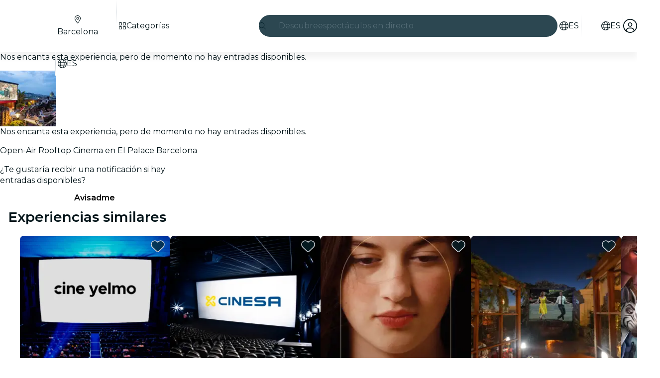

--- FILE ---
content_type: text/html
request_url: https://feverup.com/m/175849
body_size: 153020
content:
<!DOCTYPE html><html lang="es" dir="ltr" class="astro-sckkx6r4"> <head><meta charset="utf-8"><meta name="viewport" content="width=device-width, initial-scale=1"> <title>Entradas Rooftop Cinema en El Palace Barcelona | Fever</title><meta id="description" name="description" content="Disfruta de una película en versión original con subtítulos en español cómodamente tumbado en el punto más alto del Rooftop Garden mientras disfrutas del atardecer de la ciudad. ¡Consigue ya tus entradas!"><link id="canonical" rel="canonical" href="https://feverup.com/m/175849"><link id="alternate:en" rel="alternate" href="https://feverup.com/m/175849/en" hreflang="x-default"><link id="alternate:es" rel="alternate" href="https://feverup.com/m/175849" hreflang="es"><link id="alternate:en" rel="alternate" href="https://feverup.com/m/175849/en" hreflang="en"><meta id="robots" name="robots" content="index"><meta name="google" content="notranslate"><meta name="theme-color" content="#ffffff"><meta name="mobile-web-app-capable" content="yes"><meta name="apple-mobile-web-app-capable" content="yes"><meta id="al:ios:url" property="al:ios:url" content="fb212044188860269://m/175849"><meta id="al:android:url" property="al:android:url" content="fb212044188860269://m/175849"><meta id="al:android:package" property="al:android:package" content="com.feverup.fever"><link id="apple-touch-icon" rel="apple-touch-icon" sizes="180x180" href="/favicons/apple-touch-icon.png"><link rel="icon" type="image/png" sizes="48x48" href="/favicons/favicon-48x48.png"><link rel="icon" type="image/png" sizes="32x32" href="/favicons/favicon-32x32.png"><link rel="icon" type="image/png" sizes="16x16" href="/favicons/favicon-16x16.png"><link rel="mask-icon" href="/favicons/favicon-safari-pinned-tab.svg" color="#10212e"><link rel="shortcut icon" href="/favicons/shortcut-favicon.ico"><meta name="msapplication-config" content="/browserconfig.xml"><link rel="preconnect" href="https://applications-media.feverup.com"><meta name="msapplication-TileColor" content="#10212e"><meta name="msapplication-config" content="/browserconfig.xml"><meta property="fb:app_id" content="212044188860269"><meta property="og:site_name" content="Fever"><meta id="og:type" property="og:type" content="product"><meta id="og:title" property="og:title" content="Entradas Rooftop Cinema en El Palace Barcelona | Fever"><meta id="twitter:title" property="twitter:title" content="Entradas Rooftop Cinema en El Palace Barcelona | Fever"><meta id="og:description" property="og:description" content="Disfruta de una película en versión original con subtítulos en español cómodamente tumbado en el punto más alto del Rooftop Garden mientras disfrutas del atardecer de la ciudad. ¡Consigue ya tus entradas!"><meta id="og:url" property="og:url" content="https://feverup.com/m/175849"><meta id="og:image" property="og:image" content="https://applications-media.feverup.com/image/upload/f_auto,ar_15:8,c_fill/fever2/plan/photo/752aed68-070d-11ef-aa5b-aed73ab317e1"><meta id="twitter:site" property="twitter:site" content="@feverapp"><meta id="twitter:description" property="twitter:description" content="Disfruta de una película en versión original con subtítulos en español cómodamente tumbado en el punto más alto del Rooftop Garden mientras disfrutas del atardecer de la ciudad. ¡Consigue ya tus entra"><!--[--><!--[--><!--]--><!--]--> <link rel="preload" as="image" href="https://applications-media.feverup.com/image/upload/f_auto,w_320,h_320/fever2/plan/photo/752aed68-070d-11ef-aa5b-aed73ab317e1" imagesrcset="https://applications-media.feverup.com/image/upload/f_auto,w_320,h_320/fever2/plan/photo/752aed68-070d-11ef-aa5b-aed73ab317e1 320w, https://applications-media.feverup.com/image/upload/f_auto,w_550,h_550/fever2/plan/photo/752aed68-070d-11ef-aa5b-aed73ab317e1 550w" imagesizes="(max-width: 999px) 550px, 315px" crossorigin="anonymous"> <link rel="preload" as="font" href="/_astro/fonts/montserrat_v25_JTUSjIg1_i6t8kCHKm459WlhyyTh89Y.woff2" crossorigin="anonymous"><style>@keyframes skeleton-loading{0%{background-position:200%}to{background-position:-200%}}.fv-loader:where(.astro-qr7epx6e){display:none;justify-content:center;align-items:center;top:0;left:0;width:100lvw;height:100lvh;z-index:9999}.fv-loader:where(.astro-qr7epx6e).active{position:fixed;display:flex}.fv-loader:where(.astro-qr7epx6e) svg:where(.astro-qr7epx6e){width:6.25rem}.fv-loader--scheme-dark:where(.astro-qr7epx6e){background-color:#06232c}.fv-loader--scheme-dark:where(.astro-qr7epx6e) svg:where(.astro-qr7epx6e){color:#fff}.fv-loader--scheme-light:where(.astro-qr7epx6e){background-color:#fff}.fv-loader--scheme-light:where(.astro-qr7epx6e) svg:where(.astro-qr7epx6e){color:#06232c}@keyframes svelte-1is6vbr-skeleton-loading{0%{background-position:200%}to{background-position:-200%}}.fv-reviews-share-button.svelte-1is6vbr{background-color:#fff;border:solid .0625rem #ccd2d8;border-radius:100%;text-decoration:none}.fv-reviews-share-button--floating-experiment.svelte-1is6vbr{width:2.5rem;height:2.5rem;font-size:1.125rem;display:grid;place-items:center;color:#031419;border:1px solid rgba(0,0,0,.1);box-shadow:0 2px 4px #0000001f}.fv-reviews-share-button--floating-experiment.svelte-1is6vbr .fv-reviews-share-button__icon{transform:rotate(270deg)}.fv-reviews-share-button--floating.svelte-1is6vbr{width:2.625rem;height:2.625rem;line-height:1.5rem;color:#0079ca}.fv-share-button__flat-icon.svelte-1is6vbr{width:2.625rem;height:2.625rem;display:flex;align-items:center;justify-content:center;transform:rotate(270deg)}@keyframes svelte-15prutj-skeleton-loading{0%{background-position:200%}to{background-position:-200%}}@media (min-width: 36rem){.fv-share-url-modal.svelte-15prutj{min-width:22.5rem}}.fv-share-url-modal__img.svelte-15prutj{position:relative;height:0;width:100%;padding-bottom:48%;overflow:hidden}.fv-share-url-modal__img.svelte-15prutj img:where(.svelte-15prutj){position:absolute;top:0;width:100%}.fv-share-url-modal__close.svelte-15prutj{position:absolute;top:.75rem;right:.75rem;width:1.5rem;height:1.5rem;color:#fff;font-size:1.125rem}.fv-share-url-modal__content.svelte-15prutj{padding:1rem 1rem 1.5rem;display:flex;flex-flow:column}.fv-share-url-modal__title.svelte-15prutj{font-size:1.125rem;text-align:center;margin-bottom:1rem;color:#031419}.fv-share-url-modal__fieldset.svelte-15prutj{position:relative;margin-bottom:1rem}.fv-share-url-modal__input.svelte-15prutj{width:100%;height:2.5rem;border:solid .0625rem #ccd2d8;border-radius:.25rem;font-size:.875rem;padding-top:.5rem;padding-bottom:.5rem;padding-inline-end:3rem;padding-inline-start:.5rem}.fv-share-url-modal__copy-link.svelte-15prutj{position:absolute;top:.0625rem;inset-inline-end:.0625rem;display:block;width:2.375rem;height:2.375rem;background-color:#fff;border:none;border-end-end-radius:.25rem;border-start-end-radius:.25rem;border-inline-start:solid .0625rem #ccd2d8}.fv-share-url-modal__copy-link.svelte-15prutj:hover{color:var(--theme-action-color-hover, #005795)}.fv-share-url-modal__copy-success-msg.svelte-15prutj{color:#126d3f;padding:.5rem .5rem .3125rem;margin-bottom:0;font-size:.75rem;background-color:#e8f8f0;border-radius:0 0 .25rem .25rem;margin-top:-.125rem}@media (min-width: 62rem){.fv-share-url-modal__title.svelte-15prutj{font-size:1.25rem}}.fv-share-url-modal-social-icons.svelte-15prutj{display:flex;justify-content:center;margin-bottom:1.5rem;font-size:1.25rem}.fv-share-url-modal-social-icons__item.svelte-15prutj{display:flex;align-items:center;justify-content:center;width:2.5rem;height:2.5rem;margin:auto .25rem;text-align:center;font-size:1.125rem;border-radius:100%;color:var(--theme-action-color, #0079ca);background-color:var(--theme-color-background, #ffffff);border:solid .0625rem var(--theme-action-color, #0079ca);line-height:2.625rem;text-decoration:none;cursor:pointer;transition:all .3s ease-in-out}.fv-share-url-modal-social-icons__item.svelte-15prutj:hover{color:var(--theme-action-color-hover, #005795);background-color:var(--theme-color-background, #ffffff);filter:brightness(95%)}
svg:not(:root).svg-inline--fa.svelte-1ipid5s,svg:not(:host).svg-inline--fa.svelte-1ipid5s{overflow:visible;box-sizing:content-box}.svg-inline--fa.svelte-1ipid5s{display:var(--fa-display, inline-block);height:1em;overflow:visible;vertical-align:-.125em}.svg-inline--fa.fa-xs.svelte-1ipid5s{vertical-align:0}.svg-inline--fa.fa-lg.svelte-1ipid5s{vertical-align:-.2em}.svg-inline--fa.fa-fw.svelte-1ipid5s{width:var(--fa-fw-width, 1.25em)}.svg-inline--fa.fa-full.svelte-1ipid5s{width:100%;height:100%;vertical-align:unset;display:flex}.fa-2x.svelte-1ipid5s{font-size:2em}.fa-3x.svelte-1ipid5s{font-size:3em}.fa-xs.svelte-1ipid5s{font-size:.75em;line-height:.08333em;vertical-align:.125em}.fa-lg.svelte-1ipid5s{font-size:1.25em;line-height:.05em;vertical-align:-.075em}.fa-fw.svelte-1ipid5s{text-align:center;width:1.25em}.fa-spin.svelte-1ipid5s{-webkit-animation-name:svelte-1ipid5s-fa-spin;animation-name:svelte-1ipid5s-fa-spin;-webkit-animation-delay:var(--fa-animation-delay, 0s);animation-delay:var(--fa-animation-delay, 0s);-webkit-animation-direction:var(--fa-animation-direction, normal);animation-direction:var(--fa-animation-direction, normal);-webkit-animation-duration:var(--fa-animation-duration, 2s);animation-duration:var(--fa-animation-duration, 2s);-webkit-animation-iteration-count:var(--fa-animation-iteration-count, infinite);animation-iteration-count:var(--fa-animation-iteration-count, infinite);-webkit-animation-timing-function:var(--fa-animation-timing, linear);animation-timing-function:var(--fa-animation-timing, linear)}[dir=rtl] .rtl-enable.svelte-1ipid5s{transform:scale3d(-1,1,1)}@media (prefers-reduced-motion: reduce){.fa-spin.svelte-1ipid5s{-webkit-animation-delay:-1ms;animation-delay:-1ms;-webkit-animation-duration:1ms;animation-duration:1ms;-webkit-animation-iteration-count:1;animation-iteration-count:1;transition-delay:0s;transition-duration:0s}}@-webkit-keyframes svelte-1ipid5s-fa-spin{0%{-webkit-transform:rotate(0deg);transform:rotate(0)}to{-webkit-transform:rotate(360deg);transform:rotate(360deg)}}@keyframes svelte-1ipid5s-fa-spin{0%{-webkit-transform:rotate(0deg);transform:rotate(0)}to{-webkit-transform:rotate(360deg);transform:rotate(360deg)}}@font-face{font-family:Montserrat;font-style:normal;font-weight:400;font-display:swap;src:url(/_astro/fonts/montserrat_v25_JTUSjIg1_i6t8kCHKm459WRhyyTh89ZNpQ.woff2) format("woff2");unicode-range:U+0460-052F,U+1C80-1C88,U+20B4,U+2DE0-2DFF,U+A640-A69F,U+FE2E-FE2F}@font-face{font-family:Montserrat;font-style:normal;font-weight:400;font-display:swap;src:url(/_astro/fonts/montserrat_v25_JTUSjIg1_i6t8kCHKm459W1hyyTh89ZNpQ.woff2) format("woff2");unicode-range:U+0301,U+0400-045F,U+0490-0491,U+04B0-04B1,U+2116}@font-face{font-family:Montserrat;font-style:normal;font-weight:400;font-display:swap;src:url(/_astro/fonts/montserrat_v25_JTUSjIg1_i6t8kCHKm459WZhyyTh89ZNpQ.woff2) format("woff2");unicode-range:U+0102-0103,U+0110-0111,U+0128-0129,U+0168-0169,U+01A0-01A1,U+01AF-01B0,U+1EA0-1EF9,U+20AB}@font-face{font-family:Montserrat;font-style:normal;font-weight:400;font-display:swap;src:url(/_astro/fonts/montserrat_v25_JTUSjIg1_i6t8kCHKm459WdhyyTh89ZNpQ.woff2) format("woff2");unicode-range:U+0100-024F,U+0259,U+1E00-1EFF,U+2020,U+20A0-20AB,U+20AD-20CF,U+2113,U+2C60-2C7F,U+A720-A7FF}@font-face{font-family:Montserrat;font-style:normal;font-weight:400;font-display:swap;src:url(/_astro/fonts/montserrat_v25_JTUSjIg1_i6t8kCHKm459WlhyyTh89Y.woff2) format("woff2");unicode-range:U+0000-00FF,U+0131,U+0152-0153,U+02BB-02BC,U+02C6,U+02DA,U+02DC,U+2000-206F,U+2074,U+20AC,U+2122,U+2191,U+2193,U+2212,U+2215,U+FEFF,U+FFFD}@font-face{font-family:Montserrat;font-style:normal;font-weight:600;font-display:swap;src:url(/_astro/fonts/montserrat_v25_JTUSjIg1_i6t8kCHKm459WRhyyTh89ZNpQ.woff2) format("woff2");unicode-range:U+0460-052F,U+1C80-1C88,U+20B4,U+2DE0-2DFF,U+A640-A69F,U+FE2E-FE2F}@font-face{font-family:Montserrat;font-style:normal;font-weight:600;font-display:swap;src:url(/_astro/fonts/montserrat_v25_JTUSjIg1_i6t8kCHKm459W1hyyTh89ZNpQ.woff2) format("woff2");unicode-range:U+0301,U+0400-045F,U+0490-0491,U+04B0-04B1,U+2116}@font-face{font-family:Montserrat;font-style:normal;font-weight:600;font-display:swap;src:url(/_astro/fonts/montserrat_v25_JTUSjIg1_i6t8kCHKm459WZhyyTh89ZNpQ.woff2) format("woff2");unicode-range:U+0102-0103,U+0110-0111,U+0128-0129,U+0168-0169,U+01A0-01A1,U+01AF-01B0,U+1EA0-1EF9,U+20AB}@font-face{font-family:Montserrat;font-style:normal;font-weight:600;font-display:swap;src:url(/_astro/fonts/montserrat_v25_JTUSjIg1_i6t8kCHKm459WdhyyTh89ZNpQ.woff2) format("woff2");unicode-range:U+0100-024F,U+0259,U+1E00-1EFF,U+2020,U+20A0-20AB,U+20AD-20CF,U+2113,U+2C60-2C7F,U+A720-A7FF}@font-face{font-family:Montserrat;font-style:normal;font-weight:600;font-display:swap;src:url(/_astro/fonts/montserrat_v25_JTUSjIg1_i6t8kCHKm459WlhyyTh89Y.woff2) format("woff2");unicode-range:U+0000-00FF,U+0131,U+0152-0153,U+02BB-02BC,U+02C6,U+02DA,U+02DC,U+2000-206F,U+2074,U+20AC,U+2122,U+2191,U+2193,U+2212,U+2215,U+FEFF,U+FFFD}*,*:before,*:after{box-sizing:border-box}html{font-family:sans-serif;line-height:1.15;-webkit-text-size-adjust:100%;-webkit-tap-highlight-color:rgba(0,0,0,0);overscroll-behavior:none}article,aside,figcaption,figure,footer,header,hgroup,main,nav,section{display:block}body{margin:0;font-family:Montserrat,sans-serif;font-size:1rem;font-weight:400;line-height:1.4;color:#031419;text-align:start;background-color:var(--theme-color-background, #ffffff);overscroll-behavior:none;scrollbar-gutter:stable}[tabindex="-1"]:focus:not(:focus-visible){outline:0!important}hr{box-sizing:content-box;height:0;overflow:visible}h1,h2,h3,h4,h5,h6{margin-top:0;margin-bottom:.5rem}p{margin-top:0;margin-bottom:1rem}abbr[title],abbr[data-original-title]{text-decoration:underline;text-decoration:underline dotted;cursor:help;border-bottom:0;text-decoration-skip-ink:none}address{margin-bottom:1rem;font-style:normal;line-height:inherit}ol,ul,dl{margin-top:0;margin-bottom:1rem}ol ol,ul ul,ol ul,ul ol{margin-bottom:0}dt{font-weight:600}dd{margin-bottom:.5rem;margin-left:0}blockquote{margin:0 0 1rem}b,strong{font-weight:bolder}small{font-size:80%}sub,sup{position:relative;font-size:75%;line-height:0;vertical-align:baseline}sub{bottom:-.25em}sup{top:-.5em}a{color:var(--theme-action-color, #0079ca);text-decoration:none;background-color:transparent}a:hover{color:var(--theme-action-color-hover, #005795);text-decoration:underline}a:not([href]):not([class]){color:inherit;text-decoration:none}a:not([href]):not([class]):hover{color:inherit;text-decoration:none}pre,code,kbd,samp{font-family:SFMono-Regular,Menlo,Monaco,Consolas,Liberation Mono,Courier New,monospace;font-size:1em}pre{margin-top:0;margin-bottom:1rem;overflow:auto;-ms-overflow-style:scrollbar}figure{margin:0 0 1rem}img{vertical-align:middle;border-style:none}svg{overflow:hidden;vertical-align:middle}table{border-collapse:collapse}caption{padding-top:.75rem;padding-bottom:.75rem;color:#536b75;text-align:left;caption-side:bottom}th{text-align:inherit;text-align:-webkit-match-parent}label{display:inline-block;margin-bottom:.5rem}button{border-radius:0}button:focus:not(:focus-visible){outline:0}input,button,select,optgroup,textarea{margin:0;font-family:inherit;font-size:inherit;line-height:inherit}button,input{overflow:visible}button,select{text-transform:none}[role=button]{cursor:pointer}select{word-wrap:normal}button,[type=button],[type=reset],[type=submit]{-webkit-appearance:button}button:not(:disabled),[type=button]:not(:disabled),[type=reset]:not(:disabled),[type=submit]:not(:disabled){cursor:pointer}button::-moz-focus-inner,[type=button]::-moz-focus-inner,[type=reset]::-moz-focus-inner,[type=submit]::-moz-focus-inner{padding:0;border-style:none}input[type=radio],input[type=checkbox]{box-sizing:border-box;padding:0}textarea{overflow:auto;resize:vertical}fieldset{min-width:0;padding:0;margin:0;border:0}legend{display:block;width:100%;max-width:100%;padding:0;margin-bottom:.5rem;font-size:1.5rem;line-height:inherit;color:inherit;white-space:normal}progress{vertical-align:baseline}[type=number]::-webkit-inner-spin-button,[type=number]::-webkit-outer-spin-button{height:auto}[type=search]{outline-offset:-2px;-webkit-appearance:none}[type=search]::-webkit-search-decoration{-webkit-appearance:none}::-webkit-file-upload-button{font:inherit;-webkit-appearance:button}output{display:inline-block}summary{display:list-item;cursor:pointer}template{display:none}[hidden]{display:none!important}:root{--brands--facebook: #1877f2;--brands--facebook-hover: #0c64d5;--brands--kakao: #fee500;--brands--kakao-filter: invert(88%) sepia(33%) saturate(3673%) hue-rotate(359deg) brightness(109%) contrast(105%);--brands--naver: #03c75a;--brands--whatsapp: #25d366;--font-family--base: Montserrat, sans-serif}*{-webkit-font-smoothing:antialiased;-moz-osx-font-smoothing:grayscale}::-webkit-input-placeholder{line-height:normal}button{background:transparent;border:none;padding:0}input,button{outline:none}input:focus,button:focus{outline:none}img{max-width:100%}hr{margin-top:1rem;margin-bottom:1rem;border:0;border-top:1px solid rgba(0,0,0,.1)}img.lazy-img-not-loaded-yet{position:relative;top:-.625rem;opacity:0;transition:all .3s ease-in-out}img.lazy-img-not-loaded-yet.lazy-img-loaded{top:0;opacity:1;transition:all .3s ease-in-out}.form__fieldset{margin-bottom:1rem}.form__legend{display:flex;width:100%;flex-wrap:nowrap;font-size:1rem;font-weight:600;align-items:center}.form__legend--line:after{content:"";flex:1;margin-left:.5rem;border-bottom:solid .0625rem #ccd2d8}.form__legend--two-lines{font-weight:400}.form__legend--two-lines:before{content:"";flex:1;margin-right:.5rem;border-bottom:solid .0625rem #ccd2d8}.form__legend--two-lines:after{content:"";flex:1;margin-left:.5rem;border-bottom:solid .0625rem #ccd2d8}.form__label{margin-bottom:.25rem;font-size:1rem;font-weight:600;line-height:1.5rem}.form__label--center{width:100%;text-align:center}.form__label--optional{color:#536b75;font-size:1rem;font-weight:400;line-height:1.5rem}.form__helper{font-size:.875rem;margin-bottom:.5rem}.form__validation{margin:-1.25rem 0 0;padding:.125rem 0;padding-inline:.125rem;height:1.25rem;font-size:.625rem;font-weight:600}.form__validation--success{color:#18824c}.form__validation--error,.form__validation--error a{color:#eb0052}.form__input{display:flex;width:100%;height:3rem;padding:0 1rem;margin-bottom:1.25rem;font-size:.875rem;background-color:#fff;border:.0625rem solid #ccd2d8;border-radius:.25rem;box-shadow:inset 0 .125rem .25rem #06232c14}.form__input:focus{border-width:.125rem;border-color:#0068b0}.form__input--code{margin:0 auto 1.5rem;max-width:16rem;border:0;border-bottom:.0625rem solid #ccd2d8;box-shadow:none;letter-spacing:.5rem;text-align:center;text-transform:uppercase}.form__input--error{border-color:#eb0052}.form__input--error:focus{border-color:#eb0052}.form__button--aside{margin-bottom:1.25rem}.fade{transition:opacity .15s linear}@media (prefers-reduced-motion: reduce){.fade{transition:none}}.fade:not(.show){opacity:0}.collapse:not(.show){display:none}.collapsing{position:relative;height:0;overflow:hidden;transition:height .35s ease}@media (prefers-reduced-motion: reduce){.collapsing{transition:none}}.collapsing.width{width:0;height:auto;transition:width .35s ease}@media (prefers-reduced-motion: reduce){.collapsing.width{transition:none}}.row{display:flex;flex-wrap:wrap;margin-right:-16px;margin-left:-16px}.cell{position:relative;width:100%;padding-right:16px;padding-left:16px}.flex{display:flex}.flex--wrap{flex-wrap:wrap}.flex--align-items-center{align-items:center}.flex--align-items-bottom{align-items:flex-end}.shrink{flex:0 0 auto;width:auto;max-width:100%}.auto{flex:1 1 0;width:auto;min-width:0}.mt-0{margin-top:0}.pt-0{padding-top:0}.mb-0{margin-bottom:0}.pb-0{padding-bottom:0}.ml-0{margin-left:0}.pl-0{padding-left:0}.mr-0{margin-right:0}.pr-0{padding-right:0}.mt-4{margin-top:.25rem}.pt-4{padding-top:.25rem}.mb-4{margin-bottom:.25rem}.pb-4{padding-bottom:.25rem}.ml-4{margin-left:.25rem}.pl-4{padding-left:.25rem}.mr-4{margin-right:.25rem}.pr-4{padding-right:.25rem}.mt-8{margin-top:.5rem}.pt-8{padding-top:.5rem}.mb-8{margin-bottom:.5rem}.pb-8{padding-bottom:.5rem}.ml-8{margin-left:.5rem}.pl-8{padding-left:.5rem}.mr-8{margin-right:.5rem}.pr-8{padding-right:.5rem}.mt-12{margin-top:.75rem}.pt-12{padding-top:.75rem}.mb-12{margin-bottom:.75rem}.pb-12{padding-bottom:.75rem}.ml-12{margin-left:.75rem}.pl-12{padding-left:.75rem}.mr-12{margin-right:.75rem}.pr-12{padding-right:.75rem}.mt-16{margin-top:1rem}.pt-16{padding-top:1rem}.mb-16{margin-bottom:1rem}.pb-16{padding-bottom:1rem}.ml-16{margin-left:1rem}.pl-16{padding-left:1rem}.mr-16{margin-right:1rem}.pr-16{padding-right:1rem}.mt-24{margin-top:1.5rem}.pt-24{padding-top:1.5rem}.mb-24{margin-bottom:1.5rem}.pb-24{padding-bottom:1.5rem}.ml-24{margin-left:1.5rem}.pl-24{padding-left:1.5rem}.mr-24{margin-right:1.5rem}.pr-24{padding-right:1.5rem}.mt-32{margin-top:2rem}.pt-32{padding-top:2rem}.mb-32{margin-bottom:2rem}.pb-32{padding-bottom:2rem}.ml-32{margin-left:2rem}.pl-32{padding-left:2rem}.mr-32{margin-right:2rem}.pr-32{padding-right:2rem}.mt-40{margin-top:2.5rem}.pt-40{padding-top:2.5rem}.mb-40{margin-bottom:2.5rem}.pb-40{padding-bottom:2.5rem}.ml-40{margin-left:2.5rem}.pl-40{padding-left:2.5rem}.mr-40{margin-right:2.5rem}.pr-40{padding-right:2.5rem}.mt-48{margin-top:3rem}.pt-48{padding-top:3rem}.mb-48{margin-bottom:3rem}.pb-48{padding-bottom:3rem}.ml-48{margin-left:3rem}.pl-48{padding-left:3rem}.mr-48{margin-right:3rem}.pr-48{padding-right:3rem}.mt-72{margin-top:4.5rem}.pt-72{padding-top:4.5rem}.mb-72{margin-bottom:4.5rem}.pb-72{padding-bottom:4.5rem}.ml-72{margin-left:4.5rem}.pl-72{padding-left:4.5rem}.mr-72{margin-right:4.5rem}.pr-72{padding-right:4.5rem}.dp-block{display:block;width:100%}.no-bullets{list-style:none;padding-left:0}.fs-10{font-size:.625rem}@media (min-width: 62rem){.lg\:fs-10{font-size:.625rem}}.fs-12{font-size:.75rem}@media (min-width: 62rem){.lg\:fs-12{font-size:.75rem}}.fs-14{font-size:.875rem}@media (min-width: 62rem){.lg\:fs-14{font-size:.875rem}}.fs-16{font-size:1rem}@media (min-width: 62rem){.lg\:fs-16{font-size:1rem}}.fs-18{font-size:1.125rem}@media (min-width: 62rem){.lg\:fs-18{font-size:1.125rem}}.fs-20{font-size:1.25rem}@media (min-width: 62rem){.lg\:fs-20{font-size:1.25rem}}.fs-24{font-size:1.5rem}@media (min-width: 62rem){.lg\:fs-24{font-size:1.5rem}}.fs-28{font-size:1.75rem;line-height:1.2}@media (min-width: 62rem){.lg\:fs-28{font-size:1.75rem}}.fs-32{font-size:2rem;line-height:1.2}@media (min-width: 62rem){.lg\:fs-32{font-size:2rem}}.fs-36{font-size:2.25rem;line-height:1.2}@media (min-width: 62rem){.lg\:fs-36{font-size:2.25rem}}.fs-40{font-size:2.5rem;line-height:1.2}@media (min-width: 62rem){.lg\:fs-40{font-size:2.5rem}}.fs-48{font-size:3rem;line-height:1.2}@media (min-width: 62rem){.lg\:fs-48{font-size:3rem}}.fw-normal{font-weight:400}.fw-bold{font-weight:600}.text-left{text-align:start}.text-center{text-align:center}.text-right{text-align:end}.text-ellipsis{white-space:nowrap;text-overflow:ellipsis;overflow:hidden}.text-lowercase{text-transform:lowercase}.text-uppercase{text-transform:uppercase}.text-capitalize{text-transform:capitalize}.fc-highlight{color:#39a5ee;cursor:pointer}@media (max-width: 61.98rem){.d-desktop{display:none}}@media (max-width: 47.98rem){.d-tablet{display:none}}@media (min-width: 48rem){.h-tablet{display:none}}@media (min-width: 62rem){.h-desktop{display:none}}.bg-white{background-color:#fff}.bg-white--boxed{margin:0 auto;max-width:34.375rem}.bg-white--fullheight{min-height:calc(100vh - 4.5rem)}.global-wrapper{max-width:90rem;padding-left:.75rem;padding-right:.75rem;margin:0 auto}@media (min-width: 48rem){.global-wrapper{padding-left:2.5rem;padding-right:2.5rem}}@media (min-width: 80rem){.global-wrapper{position:relative;padding-right:5rem;padding-left:5rem}}.global-wrapper--purchase{max-width:1140px}@media (min-width: 36rem){.global-wrapper--purchase{padding-left:2.5rem;padding-right:2.5rem}}@media (min-width: 80rem){.global-wrapper--purchase{padding-right:2.5rem;padding-left:2.5rem}}.mobile-wrapper{position:relative;max-width:34.375rem;padding-left:.75rem;padding-right:.75rem;margin:0 auto}.hidden{display:none}.wrapper{width:100%;padding-right:16px;padding-left:16px;margin-right:auto;margin-left:auto;max-width:80rem}.container{width:100%;max-width:80rem;margin-left:auto;margin-right:auto}.container:after{display:block;clear:both;content:""}.container--paddings{padding-left:1rem;padding-right:1rem}@media (min-width: 62rem){.container--lg\:paddings{padding-left:1rem;padding-right:1rem}}.card-wrapper{position:relative;padding:1rem;color:#fff}.shape-wrapper{background-color:#fff;color:#031419;padding:1rem;border:solid .0625rem #ccd2d8;border-radius:.5rem;overflow:hidden}.shape-wrapper--shadow-1x{box-shadow:0 .125rem .25rem #0000001f}.shape-wrapper--shadow-2x{box-shadow:0 .25rem .5rem #0000003d}.shape-wrapper--shadow-3x{box-shadow:0 .5rem 1rem #0000003d}:root{--fv-alert-color-danger: #9b0031;--fv-alert-color-warning: #9f5800;--fv-alert-color-success: #126d3f;--fv-alert-color-info: #005795;--fv-alert-color-accent: #44248b;--fv-alert-background-color-danger: #fff0f4;--fv-alert-background-color-warning: #fff4e6;--fv-alert-background-color-success: #e8f8f0;--fv-alert-background-color-info: #e6f4ff;--fv-alert-background-color-accent: #f0ebfd;--fv-alert-border-color-danger-contrast: #f43d7a;--fv-alert-border-color-warning-contrast: #ffa639;--fv-alert-border-color-success-contrast: #53be88;--fv-alert-border-color-info-contrast: #39a5ee;--fv-alert-border-color-accent-contrast: #8e69e3}.fv-alert a{text-decoration:underline;color:inherit}.fv-plan-benefits-saves{padding:0 .75rem;color:#536b75;font:400 .875rem/1.25rem Montserrat,sans-serif;text-align:center}.fv-plan-benefits-saves button{position:relative;padding:0;margin:0;background:none;border:none;cursor:pointer}.fv-plan-benefits-saves button:after{content:"";height:48px;width:48px;position:absolute;top:50%;left:50%;transform:translate(-50%) translateY(-50%)}.fv-plan-benefits-saves button fv-fa-icon{color:#536b75}.fv-plan-benefits-sheet fv-sheet-header .sheet-header{padding-inline-end:3rem}.fv-plan-benefits-sheet__loading{display:flex;justify-content:center;align-items:center;padding:9.375rem 0}.fv-plan-benefits-sheet__content{display:flex;flex-direction:column;flex-wrap:wrap;gap:1rem;align-items:flex-start}.fv-plan-benefits-sheet__label{flex:0 1 auto;padding:.25rem .5rem;border-radius:.25rem;background-color:#bd962a;color:#031419;font:400 .75rem/1rem Montserrat,sans-serif}.fv-plan-benefits-sheet__subtitle{margin-bottom:.5rem;width:100%;font:600 1.125rem/1.5rem Montserrat,sans-serif}.fv-plan-benefits-sheet__list{display:flex;flex-direction:column;gap:1.5rem;padding:0;margin-bottom:.5rem;width:100%;list-style:none}.fv-plan-benefits-sheet__item{display:flex;align-items:center;gap:1rem}.fv-plan-benefits-sheet__item__icon{flex:0 0 1rem;width:1rem}.fv-plan-benefits-sheet__item__content{flex:1;min-width:0}.fv-plan-benefits-sheet__item__name{margin-bottom:.25rem;font:600 .875rem/1.25rem Montserrat,sans-serif}.fv-plan-benefits-sheet__item__description{margin-bottom:0;color:#536b75;font:400 .75rem/1rem Montserrat,sans-serif}.fv-plan-benefits-sheet__item__discount{flex:0 0 auto;padding:.25rem;min-width:4.375rem;background-color:#eb0052;border-radius:.25rem;color:#fff;font:600 .75rem/1rem Montserrat,sans-serif;text-align:center}.fv-plan-benefits-sheet__how-to-use{padding:.75rem 1rem;width:100%;background-color:#f6f7fe;border-radius:.5rem}.fv-plan-benefits-sheet__how-to-use__title{margin-bottom:.25rem;font:600 .875rem/1.25rem Montserrat,sans-serif}.fv-plan-benefits-sheet__how-to-use__description{margin-bottom:0;font:400 .875rem/1.25rem Montserrat,sans-serif}.fv-plan-benefits-sheet__error-message{padding:1rem .5rem;width:100%;font:400 1rem/1.5rem Montserrat,sans-serif}@keyframes svelte-19d7vuv-skeleton-loading{0%{background-position:200%}to{background-position:-200%}}.fv-footer__link.svelte-19d7vuv{color:#fff;text-decoration:none;cursor:pointer}.fv-footer__link.svelte-19d7vuv:hover{color:#fff}@keyframes svelte-f5vv0r-skeleton-loading{0%{background-position:200%}to{background-position:-200%}}a.svelte-f5vv0r{color:#fff;text-decoration:none;cursor:pointer}a.svelte-f5vv0r:hover{color:#fff}.fv-footer:where(.astro-dwl4onjj){background:#000;color:#fff;padding-block-start:2rem}.fv-footer:where(.astro-dwl4onjj):after{display:block;clear:both;content:""}.fv-footer--padding-bottom:where(.astro-dwl4onjj){padding-bottom:4rem}@media (min-width: 62rem){.fv-footer--padding-bottom:where(.astro-dwl4onjj){padding-bottom:0}}.fv-footer:where(.astro-dwl4onjj) a:where(.astro-dwl4onjj){color:#fff;text-decoration:none;cursor:pointer}.fv-footer:where(.astro-dwl4onjj) a:where(.astro-dwl4onjj):hover{color:#fff}.fv-footer__title:where(.astro-dwl4onjj){margin-block-end:1rem;font-weight:600}.fv-footer__container:where(.astro-dwl4onjj){display:grid;grid-template-columns:repeat(2,1fr);gap:1rem;padding:0 1rem}@media (min-width: 62rem){.fv-footer__container:where(.astro-dwl4onjj){grid-template-columns:repeat(5,2fr) 3fr}}@media (min-width: 62rem){.fv-footer__container--five-columns:where(.astro-dwl4onjj){grid-template-columns:.75fr repeat(2,1fr) .5fr 2fr}}.fv-footer__list:where(.astro-dwl4onjj){list-style:none;padding:0}.fv-footer__item:where(.astro-dwl4onjj){margin-block-end:.5rem}.fv-footer__item:where(.astro-dwl4onjj):last-child{grid-column:span 2}@media (min-width: 62rem){.fv-footer__item:where(.astro-dwl4onjj):last-child{grid-column:auto}}.fv-footer__item--argentina-withdrawal-form:where(.astro-dwl4onjj){margin-block-start:.75rem}.fv-footer__item--argentina-withdrawal-form:where(.astro-dwl4onjj) .fv-footer__link:where(.astro-dwl4onjj){font-weight:700}.fv-footer__logo:where(.astro-dwl4onjj){margin-block-end:1rem}.fv-footer__legal-info:where(.astro-dwl4onjj){padding-inline-start:1rem}.fv-footer__app-store:where(.astro-dwl4onjj){display:flex;gap:1rem}.fv-footer__data-fiscal:where(.astro-dwl4onjj){display:block;padding-block-start:1rem}.fv-footer__line:where(.astro-dwl4onjj){border-color:#2c4751}.fv-footer__bottom:where(.astro-dwl4onjj){display:flex;flex-direction:column;padding-bottom:1rem}@media (min-width: 62rem){.fv-footer__bottom:where(.astro-dwl4onjj){flex-direction:row;justify-content:space-between;align-items:center}}.fv-footer__bottom:where(.astro-dwl4onjj) .fv-footer__link:where(.astro-dwl4onjj){text-decoration:underline;white-space:normal;display:inline-block}@media (max-width: 79.98rem){.fv-footer__legals:where(.astro-dwl4onjj){margin-bottom:.5rem}}.fv-footer__links-separator:where(.astro-dwl4onjj){margin:0 .25rem}.fv-footer__copyright:where(.astro-dwl4onjj){text-transform:capitalize}@media (min-width: 62rem){.fv-footer__copyright:where(.astro-dwl4onjj){text-align:right}}.fv-footer__link{color:#fff;text-align:initial;cursor:pointer}.fv-footer__link:hover{color:#fff}@keyframes svelte-ufw6do-skeleton-loading{0%{background-position:200%}to{background-position:-200%}}.banner.svelte-ufw6do{display:flex;flex-direction:row;gap:.5rem;align-items:center;justify-content:center;padding-inline:1rem;padding-block:.75rem}.banner--success.svelte-ufw6do{background-color:var(--fv-alert-background-color-success);color:var(--fv-alert-color-success)}@keyframes svelte-1coi8qz-skeleton-loading{0%{background-position:200%}to{background-position:-200%}}.fv-banner.svelte-1coi8qz{height:2.25rem;position:fixed;top:0;left:0;width:100dvw;z-index:1030;display:flex;align-items:center;justify-content:center;gap:.25rem;padding-inline:.75rem}.fv-banner.expandable.svelte-1coi8qz{cursor:pointer}.fv-banner-title.svelte-1coi8qz,.fv-banner-description.svelte-1coi8qz{margin-bottom:0;text-align:center}@media (min-width: 48rem){.fv-banner-title.svelte-1coi8qz,.fv-banner-description.svelte-1coi8qz{text-align:start}}.fv-banner-title.svelte-1coi8qz{font:600 .875rem/1.25rem Montserrat,sans-serif;overflow:hidden;text-overflow:ellipsis;max-width:30ch;white-space:nowrap;min-width:0}@media (min-width: 48rem){.fv-banner-title.svelte-1coi8qz{max-width:77ch}}.fv-banner-title.svelte-1coi8qz p{margin-bottom:0}.fv-banner-icon.svelte-1coi8qz{width:1rem;height:1rem;line-height:0}.fv-banner-description.svelte-1coi8qz{font:400 .875rem/1.25rem Montserrat,sans-serif;overflow:hidden;text-overflow:ellipsis}@media (min-width: 48rem){.fv-banner-description.svelte-1coi8qz{white-space:nowrap;max-width:77ch}}.fv-banner-white.svelte-1coi8qz{background-color:#fff;color:#031419}.fv-banner-shiny-purple.svelte-1coi8qz{background-color:#6f41d7;color:#fff}.fv-banner-shiny-purple.svelte-1coi8qz .fv-banner-title a{color:#fff;text-decoration:underline}.fv-banner-dark-purple.svelte-1coi8qz{background-color:#361b71;color:#fff}.fv-banner-dark-purple.svelte-1coi8qz .fv-banner-title a{color:#fff;text-decoration:underline}.fv-banner-cdl-theme.svelte-1coi8qz{background-color:#ffa639;color:#031419}@keyframes svelte-1ula5q6-skeleton-loading{0%{background-position:200%}to{background-position:-200%}}.fv-city-selector-button.svelte-1ula5q6{border-radius:.25rem;padding:.25rem;color:inherit}.fv-city-selector-button.svelte-1ula5q6:focus-visible{outline:.25rem solid #aacbe1;outline-offset:.125rem}.fv-city-selector-button__favorites-icon.svelte-1ula5q6{width:1.25rem;height:1.25rem;display:inline-block}.fv-city-selector-button--light.svelte-1ula5q6 .fv-city-selector-button__favorites-icon:where(.svelte-1ula5q6){color:#031419}@media (min-width: 62rem){.fv-city-selector-button--light-desktop.svelte-1ula5q6 .fv-city-selector-button__favorites-icon:where(.svelte-1ula5q6){color:#031419}}@keyframes svelte-10ec86j-skeleton-loading{0%{background-position:200%}to{background-position:-200%}}.embla.svelte-10ec86j{overflow:hidden}.embla__container.svelte-10ec86j{display:flex;flex-direction:column;touch-action:pan-x pinch-zoom;height:2.75rem}@keyframes svelte-1dnrhdz-skeleton-loading{0%{background-position:200%}to{background-position:-200%}}.search-typeahead__dynamic-cta.svelte-1dnrhdz{height:2.75rem;width:inherit}.search-typeahead__item.svelte-1dnrhdz{color:#031419;font:400 1rem/1.5rem Montserrat,sans-serif;height:2.75rem;min-height:2.75rem;display:flex;justify-content:flex-start;align-items:center;white-space:nowrap;overflow:hidden;text-overflow:ellipsis}@keyframes svelte-1bpcq16-skeleton-loading{0%{background-position:200%}to{background-position:-200%}}.search-typeahead__placeholder.svelte-1bpcq16{position:absolute;top:0;left:2.5rem;display:flex;align-items:center;gap:.25rem;pointer-events:none;z-index:1;white-space:nowrap;width:calc(100% - 2.5rem);overflow:hidden}.search-typeahead__placeholder-static.svelte-1bpcq16{color:#536b75;font:400 1rem/1.5rem Montserrat,sans-serif}.search-typeahead__placeholder-rtl.svelte-1bpcq16{left:0;right:2.5rem;width:calc(100% - 5rem)}@keyframes svelte-13rfvtr-skeleton-loading{0%{background-position:200%}to{background-position:-200%}}.search-typeahead.svelte-13rfvtr{position:relative;display:inline-flex;width:100%}.search-typeahead.svelte-13rfvtr .search-typeahead__search-icon,.search-typeahead.svelte-13rfvtr .search-typeahead__clear-input-icon{color:inherit;width:.875rem;height:.875rem}@media (min-width: 62rem){.search-typeahead.svelte-13rfvtr{max-width:30rem}}.search-typeahead__box.svelte-13rfvtr{width:100%;display:none;align-items:center;border-radius:2rem;color:#fff;padding-block:0;z-index:25;background-color:#2c4751;padding-inline:1rem .75rem;transition:all .3s ease;height:2.75rem;position:relative}.search-typeahead__box.svelte-13rfvtr:focus-visible,.search-typeahead__box.svelte-13rfvtr:focus-within{background-color:#536b75;border:.0625rem solid #06232c}.search-typeahead__box.svelte-13rfvtr .search-typeahead__item{color:#536b75}.search-typeahead__box__input.svelte-13rfvtr{border:0;box-shadow:unset;border-radius:.25rem;width:100%;padding-inline:.5rem;padding-block:.75rem;overflow:hidden;white-space:nowrap;text-overflow:ellipsis;background-color:transparent;height:2.75rem;color:#fff;font:400 1rem/1.5rem Montserrat,sans-serif}.search-typeahead__box__input--has-content.svelte-13rfvtr{padding-inline-end:2rem}.search-typeahead__box__input.svelte-13rfvtr::-webkit-search-cancel-button{-webkit-appearance:none}.search-typeahead__box__input.svelte-13rfvtr::placeholder{color:#a7b2ba}@media (min-width: 48rem){.search-typeahead__box.svelte-13rfvtr{display:flex}.search-typeahead__box.svelte-13rfvtr:hover{background-color:#536b75}.search-typeahead__box.svelte-13rfvtr:hover .search-typeahead__item,.search-typeahead__box.svelte-13rfvtr:hover .search-typeahead__placeholder-static{color:#a7b2ba}}.search-typeahead__box.search-typeahead__themed.svelte-13rfvtr{background-color:unset;border:.0625rem solid;color:var(--theme-color-text-contrast, #ffffff)}.search-typeahead__box.search-typeahead__themed.svelte-13rfvtr:hover{background-color:unset;color:var(--theme-color-text-contrast, #ffffff)}.search-typeahead__box.search-typeahead__themed.svelte-13rfvtr:focus-within{background-color:unset;color:var(--theme-color-text-contrast, #ffffff)}.search-typeahead__box.search-typeahead__themed.svelte-13rfvtr .search-typeahead__item{color:unset}.search-typeahead__box.search-typeahead__themed.svelte-13rfvtr .search-typeahead__box__input{color:var(--theme-color-text-contrast, #ffffff)}.search-typeahead__box.search-typeahead__themed.svelte-13rfvtr .search-typeahead__placeholder-static{color:unset}.search-typeahead__box.svelte-13rfvtr:focus-within,.search-typeahead__box--focused.svelte-13rfvtr{background-color:#536b75;color:#fff}.search-typeahead__link.svelte-13rfvtr{align-items:center;background:#2c4751;border-radius:2rem;color:#fff;display:flex;padding-block:0;padding-inline:1rem;width:100%;z-index:25;height:2.75rem;text-decoration:none;position:relative}@media (min-width: 48rem){.search-typeahead__link.svelte-13rfvtr{display:none}}.search-typeahead__link.svelte-13rfvtr:focus,.search-typeahead__link.svelte-13rfvtr:focus-within{text-decoration:none;background:#2c4751}.search-typeahead__link-light.svelte-13rfvtr{background-color:#fff;border:.0625rem solid #ccd2d8;padding-inline:1rem .75rem;color:#031419}.search-typeahead__link-light.svelte-13rfvtr:focus{background-color:#fff}.search-typeahead__link-light.svelte-13rfvtr .search-typeahead__item{color:#031419}.search-typeahead__link-light.svelte-13rfvtr .search-typeahead__search-icon{color:#06232c;width:.875rem;height:.875rem}@media (min-width: 62rem){.search-typeahead__link-light-desktop.svelte-13rfvtr{background-color:#fff;border:.0625rem solid #ccd2d8;padding-inline:1rem .75rem;color:#031419}.search-typeahead__link-light-desktop.svelte-13rfvtr:focus{background-color:#fff}.search-typeahead__link-light-desktop.svelte-13rfvtr .search-typeahead__item{color:#031419}.search-typeahead__link-light-desktop.svelte-13rfvtr .search-typeahead__search-icon{color:#06232c;width:.875rem;height:.875rem}}.search-typeahead-light.svelte-13rfvtr .search-typeahead__search-icon,.search-typeahead-light.svelte-13rfvtr .search-typeahead__clear-input-icon{color:#06232c}.search-typeahead-light.svelte-13rfvtr .search-typeahead__box:where(.svelte-13rfvtr){background-color:#fff;border:.0625rem solid #ccd2d8}.search-typeahead-light.svelte-13rfvtr .search-typeahead__box:where(.svelte-13rfvtr):focus-visible,.search-typeahead-light.svelte-13rfvtr .search-typeahead__box:where(.svelte-13rfvtr):focus-within{background-color:#fff;border:.0625rem solid #06232c}@media (min-width: 48rem){.search-typeahead-light.svelte-13rfvtr .search-typeahead__box:where(.svelte-13rfvtr):hover{border:.0625rem solid #000405;background-color:#f2f3f3}.search-typeahead-light.svelte-13rfvtr .search-typeahead__box:where(.svelte-13rfvtr):hover .search-typeahead__item{color:#031419}.search-typeahead-light.svelte-13rfvtr .search-typeahead__box:where(.svelte-13rfvtr):hover .search-typeahead__placeholder-static{color:#031419}}.search-typeahead-light.svelte-13rfvtr .search-typeahead__box__input:where(.svelte-13rfvtr){color:#031419}.search-typeahead-light.svelte-13rfvtr .search-typeahead__box__input:where(.svelte-13rfvtr)::placeholder{color:#536b75}.search-typeahead-light.svelte-13rfvtr .search-typeahead__clear-button:where(.svelte-13rfvtr):focus-visible{outline:none}.search-typeahead-light.svelte-13rfvtr .search-typeahead__clear-button:where(.svelte-13rfvtr):focus-visible:after{content:"";position:absolute;top:50%;left:50%;transform:translate(-50%,-50%);width:1.5rem;height:1.5rem;border-radius:.25rem;outline:.25rem solid #aacbe1;outline-offset:.125rem;pointer-events:none}@media (min-width: 62rem){.search-typeahead-light-desktop.svelte-13rfvtr .search-typeahead__search-icon,.search-typeahead-light-desktop.svelte-13rfvtr .search-typeahead__clear-input-icon{color:#06232c}.search-typeahead-light-desktop.svelte-13rfvtr .search-typeahead__box:where(.svelte-13rfvtr){background-color:#fff;border:.0625rem solid #ccd2d8}.search-typeahead-light-desktop.svelte-13rfvtr .search-typeahead__box:where(.svelte-13rfvtr):focus-visible,.search-typeahead-light-desktop.svelte-13rfvtr .search-typeahead__box:where(.svelte-13rfvtr):focus-within{background-color:#fff;border:.0625rem solid #06232c}}@media (min-width: 62rem) and (min-width: 48rem){.search-typeahead-light-desktop.svelte-13rfvtr .search-typeahead__box:where(.svelte-13rfvtr):hover{border:.0625rem solid #000405;background-color:#f2f3f3}.search-typeahead-light-desktop.svelte-13rfvtr .search-typeahead__box:where(.svelte-13rfvtr):hover .search-typeahead__item{color:#031419}.search-typeahead-light-desktop.svelte-13rfvtr .search-typeahead__box:where(.svelte-13rfvtr):hover .search-typeahead__placeholder-static{color:#031419}}@media (min-width: 62rem){.search-typeahead-light-desktop.svelte-13rfvtr .search-typeahead__box__input:where(.svelte-13rfvtr){color:#031419}.search-typeahead-light-desktop.svelte-13rfvtr .search-typeahead__box__input:where(.svelte-13rfvtr)::placeholder{color:#536b75}.search-typeahead-light-desktop.svelte-13rfvtr .search-typeahead__clear-button:where(.svelte-13rfvtr):focus-visible{outline:none}.search-typeahead-light-desktop.svelte-13rfvtr .search-typeahead__clear-button:where(.svelte-13rfvtr):focus-visible:after{content:"";position:absolute;top:50%;left:50%;transform:translate(-50%,-50%);width:1.5rem;height:1.5rem;border-radius:.25rem;outline:.25rem solid #aacbe1;outline-offset:.125rem;pointer-events:none}}.search-typeahead__clear-button.svelte-13rfvtr{display:flex;align-items:center;justify-content:center;height:100%;width:2rem;border-radius:.25rem;position:relative}.search-typeahead__clear-button.svelte-13rfvtr:focus-visible{outline:none}.search-typeahead__clear-button.svelte-13rfvtr:focus-visible:after{content:"";position:absolute;top:50%;left:50%;transform:translate(-50%,-50%);width:1.5rem;height:1.5rem;border-radius:.25rem;outline:.125rem solid #aacbe1;outline-offset:.125rem;pointer-events:none}.search-typeahead__search-icon{font-size:1.25rem;z-index:30;line-height:100%}.search-typeahead__clear-input-icon{font-size:1rem;opacity:.8;cursor:pointer;z-index:30;line-height:100%}@keyframes svelte-1is050p-skeleton-loading{0%{background-position:200%}to{background-position:-200%}}.fv-city-selector-button.svelte-1is050p{display:flex;align-items:center;gap:.5rem;text-decoration:none;cursor:pointer;max-width:100%;height:100%;border-radius:.25rem;padding:.25rem;min-height:2rem;color:inherit;font:400 1rem/1.5rem Montserrat,sans-serif}.fv-city-selector-button.svelte-1is050p:focus-visible{outline:.25rem solid #aacbe1;outline-offset:.125rem}@media (min-width: 48rem){.fv-city-selector-button.svelte-1is050p{gap:.75rem}}.fv-city-selector-button.svelte-1is050p .desktop:where(.svelte-1is050p){display:none}@media (min-width: 48rem){.fv-city-selector-button.svelte-1is050p .desktop:where(.svelte-1is050p){display:unset}}@media (min-width: 48rem){.fv-city-selector-button__location-icon.svelte-1is050p{display:none}}.fv-city-selector-button__icon-mode.svelte-1is050p .fv-city-selector-button__location-icon:where(.svelte-1is050p){padding:unset;padding-inline:unset;border:unset;width:1.125rem;height:1.125rem}.fv-city-selector-button__title.svelte-1is050p{display:flex;flex-direction:column;align-items:flex-start;overflow:hidden}.fv-city-selector-button__description.svelte-1is050p{display:flex;gap:.5rem;max-width:100%;align-items:center}@media (min-width: 48rem){.fv-city-selector-button__description.svelte-1is050p{display:block}}.fv-city-selector-button__description--name.svelte-1is050p{overflow:hidden;white-space:nowrap;text-overflow:ellipsis;line-height:1.5rem;transition:all .3s ease;max-width:14.25rem}@media (min-width: 48rem){.fv-city-selector-button__description--name.svelte-1is050p{line-height:1rem}}@media (min-width: 48rem){.fv-city-selector-button__location-icon.svelte-1is050p,.fv-city-selector-button__description.svelte-1is050p,.fv-city-selector-button__description--name.svelte-1is050p{font:400 1rem/1.5rem Montserrat,sans-serif}.fv-city-selector-button__description.svelte-1is050p:hover .fv-city-selector-button__description--name:where(.svelte-1is050p){text-decoration:underline}}.fv-city-selector-button--light.svelte-1is050p{color:#031419}.fv-city-selector-button--light.svelte-1is050p .fv-city-selector-button__location-icon:where(.svelte-1is050p){border-color:#031419;color:#031419}@media (min-width: 48rem){.fv-city-selector-button--light.svelte-1is050p .fv-city-selector-button__location-icon:where(.svelte-1is050p),.fv-city-selector-button--light.svelte-1is050p .fv-city-selector-button__description:where(.svelte-1is050p),.fv-city-selector-button--light.svelte-1is050p .fv-city-selector-button__description--name:where(.svelte-1is050p){color:#031419;font:400 1rem/1.5rem Montserrat,sans-serif}}@media (min-width: 62rem){.fv-city-selector-button--light-desktop.svelte-1is050p{color:#031419}.fv-city-selector-button--light-desktop.svelte-1is050p .fv-city-selector-button__location-icon:where(.svelte-1is050p){border-color:#031419;color:#031419}}@media (min-width: 62rem) and (min-width: 48rem){.fv-city-selector-button--light-desktop.svelte-1is050p .fv-city-selector-button__location-icon:where(.svelte-1is050p),.fv-city-selector-button--light-desktop.svelte-1is050p .fv-city-selector-button__description:where(.svelte-1is050p),.fv-city-selector-button--light-desktop.svelte-1is050p .fv-city-selector-button__description--name:where(.svelte-1is050p){color:#031419;font:400 1rem/1.5rem Montserrat,sans-serif}}@keyframes svelte-14cv5y5-skeleton-loading{0%{background-position:200%}to{background-position:-200%}}.header-logo.svelte-14cv5y5{display:flex}.header-logo.svelte-14cv5y5 a:where(.svelte-14cv5y5){border-radius:.25rem}.header-logo.svelte-14cv5y5 a:where(.svelte-14cv5y5):focus-visible{outline:.25rem solid #aacbe1;outline-offset:.125rem}.header-logo--fever.svelte-14cv5y5{margin-block-start:-.25rem}.header-logo--centered.svelte-14cv5y5{justify-content:center;flex:1}.header-logo.svelte-14cv5y5 .logo-theme:where(.svelte-14cv5y5){height:1.5rem}@media (min-width: 48rem){.header-logo.svelte-14cv5y5 .logo-theme:where(.svelte-14cv5y5){height:1.75rem}}.header-logo--big.svelte-14cv5y5 .logo-theme:where(.svelte-14cv5y5){height:2.5rem}.header-logo--extra-big.svelte-14cv5y5 .logo-theme:where(.svelte-14cv5y5){width:auto;height:2.5rem}@media (min-width: 62rem){.header-logo--extra-big.svelte-14cv5y5 .logo-theme:where(.svelte-14cv5y5){height:3.75rem}}.header-logo--liveyourcity.svelte-14cv5y5 .logo-theme:where(.svelte-14cv5y5){height:2rem}@media (min-width: 48rem){.header-logo--liveyourcity.svelte-14cv5y5 .logo-theme:where(.svelte-14cv5y5){height:2.75rem}}.logo.svelte-14cv5y5{color:#fff}.logo--liveyourcity.svelte-14cv5y5{height:2.1875rem;width:7rem}.logo--fever.svelte-14cv5y5{height:1.5rem;width:4.9375rem}@media (min-width: 48rem){.logo--fever.svelte-14cv5y5{height:1.75rem}}.logo--light.svelte-14cv5y5 .logo:where(.svelte-14cv5y5){color:#031419}@media (min-width: 62rem){.logo--light-desktop.svelte-14cv5y5 .logo:where(.svelte-14cv5y5){color:#031419}}@keyframes svelte-sv3jmm-skeleton-loading{0%{background-position:200%}to{background-position:-200%}}[dir=rtl] .fv-language-selector.svelte-sv3jmm{right:auto;left:1rem}@media (min-width: 48rem){[dir=rtl] .fv-language-selector.svelte-sv3jmm{left:.5rem}}.fv-language-selector.svelte-sv3jmm{position:absolute;top:2.9375rem;left:50%;transform:translate3d(-50%,0,0);width:fit-content;display:none;flex-direction:column;padding:1rem;color:#031419;background-color:#fff;border-radius:.5rem;box-shadow:0 .5rem 1rem #0000003d;line-height:1.4em;overflow:hidden;text-align:left;z-index:1055;font-size:1rem}@media (min-width: 48rem){.fv-language-selector.svelte-sv3jmm{top:4.25rem;right:.5rem}}.fv-language-selector--with-key.svelte-sv3jmm{transform:unset;left:unset;right:.5rem}.fv-language-selector__language.svelte-sv3jmm{margin-bottom:.5rem;font-size:.875rem;font-weight:600;text-transform:uppercase;color:#0079ca;text-decoration:none}.fv-language-selector__language.svelte-sv3jmm:hover{color:#005795}.fv-language-selector__language.svelte-sv3jmm:last-child{margin:0}.fv-language-selector__language--selected.svelte-sv3jmm,.fv-language-selector__language--selected.svelte-sv3jmm:hover{color:#a7b2ba}@keyframes svelte-1tnrb91-skeleton-loading{0%{background-position:200%}to{background-position:-200%}}.language-selector-button.svelte-1tnrb91{color:inherit;text-decoration:none;cursor:pointer;display:flex;align-items:center;justify-content:center;font-size:1.25rem;text-transform:uppercase;transition:all .3s ease;gap:.25rem;border-radius:.25rem;padding:.25rem}.language-selector-button.svelte-1tnrb91:focus-visible{outline:.25rem solid #aacbe1;outline-offset:.125rem}.language-selector-button.svelte-1tnrb91 .language-icon{margin-inline-start:0;font-size:.875rem;width:1rem;height:1rem}@media (min-width: 48rem){.language-selector-button.svelte-1tnrb91 .language-icon{width:1.125rem;height:1.125rem}}.language-selector-button-text.svelte-1tnrb91{font:400 1rem/1.5rem Montserrat,sans-serif}.language-selector-button--with-key.svelte-1tnrb91{color:#031419}.language-selector-button.svelte-1tnrb91:not(.language-selector-button--with-key) .language-selector-button-text:where(.svelte-1tnrb91){display:none}@media (min-width: 48rem){.language-selector-button.svelte-1tnrb91:not(.language-selector-button--with-key) .language-selector-button-text:where(.svelte-1tnrb91){display:block}}@media (min-width: 48rem){.language-selector-button-text.svelte-1tnrb91{display:block}}.language-selector-button--light.svelte-1tnrb91{color:#031419}@media (min-width: 62rem){.language-selector-button--light-desktop.svelte-1tnrb91{color:#031419}}@keyframes svelte-zlpz83-skeleton-loading{0%{background-position:200%}to{background-position:-200%}}.fv-login.svelte-zlpz83{cursor:pointer;color:var(--theme-color-text-contrast, #ffffff);text-decoration:none;transition:all .3s ease;width:1.125rem;height:1.125rem;display:flex;border-radius:.25rem}.fv-login.svelte-zlpz83:focus-visible{outline:.25rem solid #aacbe1;outline-offset:.125rem}@media (min-width: 48rem){.fv-login.svelte-zlpz83{width:1.75rem;height:1.75rem}}.fv-login.svelte-zlpz83 .close-icon,.fv-login.svelte-zlpz83 .fv-login__user{width:1.125rem;height:1.125rem}@media (min-width: 48rem){.fv-login.svelte-zlpz83 .close-icon,.fv-login.svelte-zlpz83 .fv-login__user{width:1.75rem;height:1.75rem}}.fv-login.svelte-zlpz83 .fv-login__avatar{width:1.375rem;height:1.375rem}@media (min-width: 48rem){.fv-login.svelte-zlpz83 .fv-login__avatar{width:1.75rem;height:1.75rem}}.fv-login__close.svelte-zlpz83{position:absolute;display:none;width:1.75rem;height:1.75rem;font-size:.75rem}.fv-login__close--opened.svelte-zlpz83{display:block}.fv-login.svelte-zlpz83 .close-icon{position:absolute;display:block;right:-.125rem;top:-.25rem;height:.75rem;width:.75rem;text-align:center;background:#06232c;border-radius:100%}.fv-login__avatar.svelte-zlpz83{display:inline-block;width:1.75rem;height:1.75rem;background-size:cover;border-radius:100%}.fv-login--light.svelte-zlpz83{color:#031419}@media (min-width: 62rem){.fv-login--light-desktop.svelte-zlpz83{color:#031419}}.fv-login--logged.svelte-zlpz83{width:1.375rem;height:1.375rem}@media (min-width: 48rem){.fv-login--logged.svelte-zlpz83{width:1.75rem;height:1.75rem}}@keyframes svelte-2jmz1t-skeleton-loading{0%{background-position:200%}to{background-position:-200%}}.fv-what-plan-filters-item__link.svelte-2jmz1t{display:flex;flex-wrap:nowrap;align-items:center;line-height:1.4em;color:#031419;text-decoration:none}.fv-what-plan-filters-item__link.svelte-2jmz1t:hover{color:#031419}@media (min-width: 48rem){.fv-what-plan-filters-item__link.svelte-2jmz1t{color:#fff}}.fv-what-plan-filters-item__link--light.svelte-2jmz1t{color:#031419}.fv-what-plan-filters-item__link--light.svelte-2jmz1t:focus-visible{outline:.125rem auto #031419;outline-offset:-.125rem}.fv-what-plan-filters-item__link--dark.svelte-2jmz1t{color:#fff}.fv-what-plan-filters-item__link--dark.svelte-2jmz1t:focus-visible{outline:.125rem auto #ffffff;outline-offset:-.125rem}.fv-what-plan-filters-item__img.svelte-2jmz1t{width:3rem;height:3rem;margin-inline-end:.5rem;border-radius:.5rem}@keyframes svelte-wqsyuy-skeleton-loading{0%{background-position:200%}to{background-position:-200%}}.fv-what-plan-filters-sub-menu__button.svelte-wqsyuy{display:flex;flex-wrap:nowrap;align-items:center;line-height:1.4em;color:#031419;text-decoration:none;text-align:start;width:100%}.fv-what-plan-filters-sub-menu__button.svelte-wqsyuy:hover{color:#031419}@media (min-width: 48rem){.fv-what-plan-filters-sub-menu__button.svelte-wqsyuy{color:#fff}}.fv-what-plan-filters-sub-menu__button--light.svelte-wqsyuy{color:#031419}.fv-what-plan-filters-sub-menu__button--light.svelte-wqsyuy:focus-visible{outline:.125rem auto #031419}.fv-what-plan-filters-sub-menu__button--dark.svelte-wqsyuy{color:#fff}.fv-what-plan-filters-sub-menu__button--dark.svelte-wqsyuy:focus-visible{outline:.125rem auto #ffffff}.fv-what-plan-filters-sub-menu__img.svelte-wqsyuy{width:3rem;height:3rem;margin-inline-end:.5rem;border-radius:.5rem}.fv-what-plan-filters-sub-menu__title.svelte-wqsyuy{flex:1}.fv-what-plan-filters-sub-menu__list.svelte-wqsyuy{display:flex;flex-flow:column nowrap;gap:1rem;list-style-type:none;overflow-y:hidden;overflow-x:hidden;padding-inline:0;margin-bottom:0;height:100%}.fv-what-plan-filters-sub-menu--hidden.svelte-wqsyuy{display:none}@keyframes svelte-1b551nt-skeleton-loading{0%{background-position:200%}to{background-position:-200%}}.fv-what-plan-filters.svelte-1b551nt{display:flex;flex-flow:column nowrap;gap:1rem;list-style-type:none;overflow-y:scroll;overflow-x:hidden;box-shadow:0 .125rem .25rem #00000029;padding-inline:1rem;padding-block:1rem;margin-bottom:0;height:100vh}@media (min-width: 48rem){.fv-what-plan-filters.svelte-1b551nt{padding-inline:1.5rem;padding-block:1.5rem}}.fv-what-plan-filters--is-dropdown.svelte-1b551nt{height:calc(100dvh - 154px)}.fv-what-plan-filters--hidden.svelte-1b551nt{display:none}@keyframes svelte-b2yr3a-skeleton-loading{0%{background-position:200%}to{background-position:-200%}}.fv-category-menu__link.svelte-b2yr3a{text-decoration:none;cursor:pointer;color:inherit;font:400 1rem/1.5rem Montserrat,sans-serif;transition:all .3s ease;display:flex;align-items:center;gap:.5rem;border-radius:.25rem;padding:.25rem;height:100%;min-height:2rem}.fv-category-menu__link.svelte-b2yr3a:focus-visible{outline:.25rem solid #aacbe1;outline-offset:.125rem}.fv-category-menu__link.svelte-b2yr3a>span:where(.svelte-b2yr3a){transition:all .3s ease}@media (min-width: 48rem){.fv-category-menu__link.svelte-b2yr3a:hover>span:where(.svelte-b2yr3a){text-decoration:underline}}.fv-category-menu__link--light.svelte-b2yr3a{color:#031419}@media (min-width: 62rem){.fv-category-menu__link--light-desktop.svelte-b2yr3a{color:#031419}}@keyframes svelte-1wtpo8f-skeleton-loading{0%{background-position:200%}to{background-position:-200%}}.fv-what-plan-filters-title.svelte-1wtpo8f{align-items:center;display:flex;flex-flow:row nowrap;justify-content:space-between;padding-block:1rem;margin-inline:1rem;color:#031419}.fv-what-plan-filters-title__container.svelte-1wtpo8f{display:flex;align-items:center;gap:.5rem}@media (min-width: 48rem){.fv-what-plan-filters-title__container.svelte-1wtpo8f{gap:0}}.fv-what-plan-filters-title__button.svelte-1wtpo8f{display:inline-flex;align-items:center;height:1.25rem;width:fit-content;gap:.5rem;color:#031419}.fv-what-plan-filters-title__button.svelte-1wtpo8f:focus-visible{outline:.125rem auto #031419}@media (min-width: 48rem){.fv-what-plan-filters-title__button.svelte-1wtpo8f{height:2rem;gap:0}}.fv-what-plan-filters-title__button.svelte-1wtpo8f *{min-width:1.25rem}@media (min-width: 48rem){.fv-what-plan-filters-title__button.svelte-1wtpo8f *{min-width:2rem}}.fv-what-plan-filters-title__title.svelte-1wtpo8f{display:inline-block;font-size:1rem;line-height:1.5rem;font-weight:600;margin-bottom:0}@keyframes svelte-j3sw1n-skeleton-loading{0%{background-position:200%}to{background-position:-200%}}.fv-navbar.svelte-j3sw1n{background-color:var(--theme-header-color-background, #06232c);position:sticky;display:flex;flex-wrap:wrap;top:0;width:100%;align-items:center;z-index:1030;box-shadow:0 .75rem .75rem #0000000d;padding-block:.75rem;padding-inline:1rem;min-height:3.5rem;transition:all .3s ease}@media (min-width: 48rem){.fv-navbar.svelte-j3sw1n{min-height:4.5rem;padding-inline:1.5rem}}.fv-navbar--dark.svelte-j3sw1n{background-color:#000}@media (min-width: 48rem){.fv-navbar--no-search.svelte-j3sw1n .fv-navbar__tools:where(.svelte-j3sw1n){flex:1}}.fv-navbar--wrapper.svelte-j3sw1n{width:100%;display:flex;flex-wrap:wrap;align-items:center;max-width:80rem;margin:0 auto}@media (min-width: 62rem){.fv-navbar--wrapper.svelte-j3sw1n{padding-left:.5rem}.fv-navbar--wrapper.svelte-j3sw1n .fv-navbar__menu-item--select-city:where(.svelte-j3sw1n),.fv-navbar--wrapper.svelte-j3sw1n .fv-navbar__menu-item--what-plan-filter-button:where(.svelte-j3sw1n){padding-block:0;padding-inline:.75rem 1rem;margin-inline-end:0}}.fv-navbar__language-selector.svelte-j3sw1n{display:none}@media (min-width: 48rem){.fv-navbar__language-selector.svelte-j3sw1n{display:flex}}.fv-navbar__group.svelte-j3sw1n{display:flex;align-items:center;gap:.5rem}.fv-navbar__search-link.svelte-j3sw1n .fv-navbar__link:where(.svelte-j3sw1n),.fv-navbar__search-link.svelte-j3sw1n .search-icon{display:flex;width:1.125rem;height:1.125rem}@media (min-width: 48rem){.fv-navbar__search-link.svelte-j3sw1n{display:flex;justify-content:flex-end;flex:1}}.fv-navbar__search-link-light.svelte-j3sw1n .fv-navbar__link:where(.svelte-j3sw1n),.fv-navbar__search-link-light.svelte-j3sw1n .search-icon{color:#031419}@media (min-width: 62rem){.fv-navbar__search-link-light-desktop.svelte-j3sw1n .fv-navbar__link:where(.svelte-j3sw1n),.fv-navbar__search-link-light-desktop.svelte-j3sw1n .search-icon{color:#031419}}.fv-navbar__search.svelte-j3sw1n{width:100%;padding-block:1rem 0;padding-inline:0;position:relative;text-align:end;display:none}@media (min-width: 48rem){.fv-navbar__search.svelte-j3sw1n{flex:1 1 0;width:auto;min-width:0;display:block;padding-block:0;max-width:37.5rem}.fv-navbar__search.svelte-j3sw1n .search-typeahead{max-width:37.5rem}}.fv-navbar__toggle.svelte-j3sw1n{color:var(--theme-color-text-contrast, #ffffff);padding:0;background:none;font-size:1.5rem;border:none;line-height:.5em;outline:none;width:1.125rem;height:1.125rem;display:flex;align-items:center}.fv-navbar__toggle.svelte-j3sw1n .toggle-icon{vertical-align:sub;margin-inline-end:0;width:100%;height:100%}.fv-navbar__toggle--light.svelte-j3sw1n .toggle-icon{color:#031419}@media (min-width: 62rem){.fv-navbar__toggle--light-desktop.svelte-j3sw1n .toggle-icon{color:#031419}}@media (min-width: 48rem){.fv-navbar__toggle.svelte-j3sw1n{display:none}}.fv-navbar__tools.svelte-j3sw1n{display:flex;flex-direction:row;padding:0;margin:0;justify-content:flex-end;flex:1 1 0;width:auto;min-width:0;list-style:none;align-items:center}.fv-navbar__tools.svelte-j3sw1n li:where(.svelte-j3sw1n){font-size:1.75rem;line-height:.5em;position:relative;margin-inline-start:1.125rem;color:var(--theme-color-text-contrast, #ffffff)}@media (max-width: 47.98rem){.fv-navbar__tools.svelte-j3sw1n{position:relative;right:0}}@media (min-width: 48rem){.fv-navbar__tools.svelte-j3sw1n{order:2}}@media (min-width: 62rem){.fv-navbar__tools.svelte-j3sw1n{order:3}}@media (min-width: 62rem){.fv-navbar__tools--search.svelte-j3sw1n{flex:0 0 auto;width:auto;max-width:100%;flex:1 0 auto}}.fv-navbar__menu.svelte-j3sw1n{display:flex;flex-basis:100%;flex-grow:1;align-items:center}@media (max-width: 47.98rem){.fv-navbar__menu.svelte-j3sw1n{position:absolute;display:block;width:100%;overflow:hidden;top:100%;left:1rem;background:#031419;margin-block:0;margin-inline:-1rem;transition:.3s all ease-in-out;visibility:hidden;max-height:0;opacity:.6}.fv-navbar__menu.is-open.svelte-j3sw1n{visibility:visible;opacity:1;max-height:calc(100vh - 56px)}}@media (min-width: 48rem){.fv-navbar__menu.svelte-j3sw1n{flex:0 0 auto;width:auto;max-width:100%;order:1;transition:none;visibility:visible}}.fv-navbar__menu-item.svelte-j3sw1n{display:inline-block;line-height:1em;padding-block:.5rem;padding-inline:0}@media (min-width: 48rem){.fv-navbar__menu-item.svelte-j3sw1n{padding-block:.375rem;padding-inline:0 1.5rem}}.fv-navbar__menu-item--select-city.svelte-j3sw1n{margin-inline-end:1rem;padding-inline-end:1rem}@media (min-width: 62rem){.fv-navbar__menu-item.svelte-j3sw1n{padding-block:.5rem;padding-inline:0 1.5rem}}@media (max-width: 47.98rem){.fv-navbar__menu-item--select-city.svelte-j3sw1n{margin-inline-end:0;padding:.5rem;width:100%;border:none;background-color:#fff;order:1;border-top:1px solid #ccd2d8;border-bottom:1px solid #ccd2d8;font-size:400 1rem / 1.5rem "Montserrat",sans-serif;display:flex;justify-content:space-between;align-items:center}.fv-navbar__menu-item--select-city.svelte-j3sw1n .fv-navbar__divider:where(.svelte-j3sw1n){height:1.5rem}.fv-navbar__menu-item--create-plan.svelte-j3sw1n{display:none}.fv-navbar__menu-item--what-plan-filter-button.svelte-j3sw1n{width:100%;order:2}}.fv-navbar__menu-item--what-plan-filter-button.svelte-j3sw1n{padding-inline:.75rem 1rem;padding-block:.5rem}@media (max-width: 47.98rem){.fv-navbar__menu-item--what-plan-filter-button.svelte-j3sw1n{display:none}}@media (min-width: 48rem){.fv-navbar__menu-item--what-plan-filter-button.svelte-j3sw1n{padding-block:.375rem}}@media (min-width: 62rem){.fv-navbar__menu-item--what-plan-filter-button.svelte-j3sw1n{padding-block:.5rem}}.fv-navbar__menu-item--create-plan.svelte-j3sw1n{padding-inline:.75rem 1rem;padding-block:.75rem;font:400 1rem/1.5rem Montserrat,sans-serif}.fv-navbar__menu-item--create-plan.svelte-j3sw1n .fv-navbar__link--create-plan{font:400 1rem/1.5rem Montserrat,sans-serif;font-weight:unset;color:#fff;transition:all .3s ease}.fv-navbar__menu-item--create-plan.svelte-j3sw1n .fv-navbar__link--create-plan:hover{color:#f2f3f3;text-decoration:underline}.fv-navbar__menu-item--create-plan--light.svelte-j3sw1n .fv-navbar__link--create-plan{color:#031419}@media (min-width: 62rem){.fv-navbar__menu-item--create-plan--light-desktop.svelte-j3sw1n .fv-navbar__link--create-plan{color:#031419}}.fv-navbar__menu-item--what-plan-filters.svelte-j3sw1n{width:100%}@media (min-width: 48rem){.fv-navbar__menu-item--what-plan-filters.svelte-j3sw1n{display:none}}.fv-navbar__menu-list.svelte-j3sw1n{width:100%;list-style:none;margin:0;padding:0;background-color:#fff;color:var(--theme-color-text-contrast, #ffffff)}@media (min-width: 48rem){.fv-navbar__menu-list.svelte-j3sw1n{display:flex;padding-inline-start:1.5rem;background-color:transparent}}.fv-navbar--light.svelte-j3sw1n{background-color:#fff;color:#fff}.fv-navbar--light.svelte-j3sw1n .fv-navbar__menu-item--selected-city:where(.svelte-j3sw1n){border-inline-color:#031419}.fv-navbar--light.svelte-j3sw1n .fv-navbar__menu-item--select-city:where(.svelte-j3sw1n){margin-inline-end:0}.fv-navbar--light.svelte-j3sw1n .fv-navbar__toggle:where(.svelte-j3sw1n){color:#031419}@media (min-width: 62rem){.fv-navbar--light-desktop.svelte-j3sw1n{background-color:#fff;color:#fff}.fv-navbar--light-desktop.svelte-j3sw1n .fv-navbar__menu-item--selected-city:where(.svelte-j3sw1n){border-inline-color:#031419}.fv-navbar--light-desktop.svelte-j3sw1n .fv-navbar__menu-item--select-city:where(.svelte-j3sw1n){margin-inline-end:0}.fv-navbar--light-desktop.svelte-j3sw1n .fv-navbar__toggle:where(.svelte-j3sw1n){color:#031419}}@media (min-width: 48rem){.fv-navbar.svelte-j3sw1n .mobile:where(.svelte-j3sw1n){display:none}}.fv-navbar__divider.svelte-j3sw1n{width:.0625rem;height:3rem;background:linear-gradient(#06232c,#536b75,#06232c)}.fv-navbar__divider--light.svelte-j3sw1n{background:linear-gradient(#fff,#ccd2d8,#fff)}.fv-navbar__divider.desktop.svelte-j3sw1n{display:none}@media (min-width: 48rem){.fv-navbar__divider.desktop.svelte-j3sw1n{display:block}}.fv-navbar--themed.svelte-j3sw1n .fv-navbar__divider:where(.svelte-j3sw1n){display:none}.fv-navbar--no-shadow.svelte-j3sw1n{box-shadow:unset}.fv-navbar__logo-dark.svelte-j3sw1n{display:none}.fv-navbar__logo-container--light.svelte-j3sw1n .fv-navbar__logo-light:where(.svelte-j3sw1n){display:none}.fv-navbar__logo-container--light.svelte-j3sw1n .fv-navbar__logo-dark:where(.svelte-j3sw1n){display:block}@media (min-width: 62rem){.fv-navbar__logo-container--light-desktop.svelte-j3sw1n .fv-navbar__logo-light:where(.svelte-j3sw1n){display:none}.fv-navbar__logo-container--light-desktop.svelte-j3sw1n .fv-navbar__logo-dark:where(.svelte-j3sw1n){display:block}}.fv-navbar--has-banner.svelte-j3sw1n{top:2.25rem}.fv-navbar.svelte-j3sw1n .desktop:where(.svelte-j3sw1n){display:none}@media (min-width: 48rem){.fv-navbar.svelte-j3sw1n .desktop:where(.svelte-j3sw1n){display:block}}.fv-navbar.svelte-j3sw1n .language-selector-button-list>.language-selector-button{color:var(--theme-color-text-contrast, #ffffff)}.fv-navbar--bottom-banner.svelte-j3sw1n{padding-bottom:0}.fv-navbar--wrapper-bottom-banner.svelte-j3sw1n{width:100%}.fv-navbar__bottom-banner.svelte-j3sw1n{margin-inline:-1rem;margin-top:.75rem}@media (min-width: 48rem){.fv-navbar__bottom-banner.svelte-j3sw1n{margin-inline:-1.5rem}}.fv-navbar__link{color:var(--theme-color-text-contrast, #ffffff);font-weight:600;text-decoration:none;cursor:pointer}.fv-navbar__link:hover{text-decoration:none;color:var(--theme-color-text-contrast, #ffffff)}.search-typeahead-no-results__title{color:#031419}@keyframes skeleton-loading{0%{background-position:200%}to{background-position:-200%}}body{background-color:var(--theme-color-background, #ffffff)}.main-wrapper:where(.astro-sckkx6r4){position:relative;min-height:100vh;font-family:var(--font-family--base);background-color:var(--theme-color-background)}.main-wrapper:where(.astro-sckkx6r4).dark{background-color:#06232c}.main-wrapper:where(.astro-sckkx6r4).light{background-color:#fafbfb}.main-wrapper:where(.astro-sckkx6r4).light-landings{background-color:#fff}@keyframes svelte-47inl8-skeleton-loading{0%{background-position:200%}to{background-position:-200%}}.section-item.svelte-47inl8{padding-block:.5rem;padding-inline:0}.section-item__title.svelte-47inl8{position:relative;display:flex;align-items:center;padding:.25rem 2rem .25rem .5rem;padding-block:.25rem;padding-inline:.5rem 2rem;font-size:1.125rem;border-radius:.5rem;cursor:pointer;text-decoration:none}.section-item__title.svelte-47inl8+div:where(.svelte-47inl8){padding-block:1rem;padding-inline:.25rem;overflow:hidden}.section-item__title.svelte-47inl8:hover{background-color:#f2f3f3}.section-item__title.svelte-47inl8 .svg-inline--fa{position:absolute;right:1rem}.section-item__title.is-active.svelte-47inl8 .svg-inline--fa{transform:rotate(90deg)}@keyframes svelte-4bowhg-skeleton-loading{0%{background-position:200%}to{background-position:-200%}}.fv-cookies-management.svelte-4bowhg{padding:1rem .75rem}.fv-cookies-management__list.svelte-4bowhg{list-style:none;padding:0;margin:0}ul.cookies-types-list.svelte-4bowhg{margin-bottom:1rem}.accept-cookies.svelte-4bowhg{width:4.0625rem;height:2.5rem;float:right;border:none;border-radius:6.25rem;background:#f2f3f3}.accept-cookies.accepted.svelte-4bowhg{background:#24a865}.accept-cookies.accepted.svelte-4bowhg div:where(.svelte-4bowhg){float:right}.accept-cookies.accepted.blocked.svelte-4bowhg{background:#f2f3f3;cursor:not-allowed}.accept-cookies.svelte-4bowhg div:where(.svelte-4bowhg){width:2.25rem;height:2.25rem;background:#fff;border:none;float:left;border-radius:100%;margin:.125rem;box-shadow:0 .125rem .25rem #06232c3d}footer.modal-footer.modal-footer--cookies-management{border-top:none}footer.modal-footer.modal-footer--cookies-management:before{content:"";display:block;width:100%;border-top:solid .0625rem #ccd2d8;margin:0 .25rem .75rem}@keyframes svelte-1tuz9an-skeleton-loading{0%{background-position:200%}to{background-position:-200%}}.fv-cookie-advice__title.svelte-1tuz9an{font-size:1rem;font-weight:600;margin-block-end:.5rem;color:#031419}@keyframes svelte-8gmgkp-skeleton-loading{0%{background-position:200%}to{background-position:-200%}}.fv-cookie-advice.svelte-8gmgkp{position:fixed;bottom:.75rem;left:.75rem;right:.75rem;z-index:1055;display:flex;flex-wrap:wrap;padding-block:1rem;padding-inline:1rem;font-size:.875rem;color:#031419;background-color:#fff;align-items:center;border-radius:.5rem;box-shadow:0 -.125rem .5rem #00000029;transform:translateY(100%);animation:svelte-8gmgkp-slide-up .3s forwards}.fv-cookie-advice.svelte-8gmgkp a:where(.svelte-8gmgkp){white-space:nowrap;cursor:pointer;color:#0079ca}.fv-cookie-advice.svelte-8gmgkp a:where(.svelte-8gmgkp):hover{color:#0068b0;text-decoration:underline}.fv-cookie-advice__message.svelte-8gmgkp{position:relative;color:#536b75;font-size:.75rem}.fv-cookie-advice__message.svelte-8gmgkp button:where(.svelte-8gmgkp){color:#0079ca}@media (min-width: 48rem){.fv-cookie-advice__message.svelte-8gmgkp{width:100%;font-size:.875rem}}@media (min-width: 62rem){.fv-cookie-advice__message.svelte-8gmgkp{flex:1 1 0;width:auto;min-width:0;margin-inline-end:1rem}}.fv-cookie-advice__close.svelte-8gmgkp{position:absolute;top:.75rem;right:.75rem;display:block;width:1.5rem;height:1.5rem;text-align:center;line-height:1.5rem;border:.0625rem dashed #ccd2d8;font-size:1.125rem;z-index:1055;cursor:pointer}.fv-cookie-advice__close.svelte-8gmgkp:hover{color:#0068b0}.fv-cookie-advice__button{margin-block-start:1rem}@media (min-width: 48rem){.fv-cookie-advice__button{width:auto!important;min-width:13.5rem;order:2;margin-inline-start:1rem}}@keyframes svelte-8gmgkp-slide-up{0%{transform:translateY(100%)}to{transform:translateY(0)}}@keyframes svelte-1ebvttn-skeleton-loading{0%{background-position:200%}to{background-position:-200%}}.fv-title-wrapper p{margin-bottom:0}.fv-description-wrapper.svelte-1ebvttn{padding-bottom:1rem;padding-inline:1rem}@keyframes svelte-7n7spi-skeleton-loading{0%{background-position:200%}to{background-position:-200%}}.search-typeahead__suggestions-wrapper.svelte-7n7spi:hover{text-decoration:none}@keyframes svelte-17akcb-skeleton-loading{0%{background-position:200%}to{background-position:-200%}}.search-typeahead__suggestions-item.svelte-17akcb{display:flex;gap:.5rem;align-items:center;justify-content:space-between;cursor:pointer;border-radius:.75rem;padding:.5rem;border:.0625rem solid transparent;transition:all .3s ease}@media (min-width: 48rem){.search-typeahead__suggestions-item.svelte-17akcb:hover{border:.0625rem solid #000405;background:#fafbfb}.search-typeahead__suggestions-item.svelte-17akcb:focus-within{outline:.25rem solid #aacbe1;border:.0625rem solid #000405;background:#fafbfb}}.search-typeahead__suggestions-item.svelte-17akcb .search-typeahead__suggestions-icon{width:1.125rem;height:1.125rem;max-width:1.125rem;max-height:1.125rem;color:#06232c;padding:.9375rem;background:#f6f7f7;border-radius:.25rem;overflow:hidden}.search-typeahead__suggestions-item.svelte-17akcb .search-typeahead__suggestions-more{width:1.25rem;height:1.25rem;max-width:1.25rem;max-height:1.25rem;color:#06232c}.search-typeahead__suggestions-group.svelte-17akcb{flex:1;display:flex;flex-direction:column;gap:.25rem}.search-typeahead__suggestions-title.svelte-17akcb{font:600 1rem/1.5rem Montserrat,sans-serif;color:#031419;margin-bottom:0;text-align:left}.search-typeahead__suggestions-description.svelte-17akcb{font:400 .875rem/1.25rem Montserrat,sans-serif;color:#536b75;margin-bottom:0}@keyframes svelte-oforho-skeleton-loading{0%{background-position:200%}to{background-position:-200%}}.search-typeahead__suggestions.svelte-oforho{padding:1rem;border-bottom:.0625rem solid #ccd2d8;display:flex;flex-direction:column;gap:.75rem}@media (min-width: 48rem){.search-typeahead__suggestions.svelte-oforho{padding:1rem 1.5rem 1.5rem;gap:1rem}}@keyframes svelte-zvd5aw-skeleton-loading{0%{background-position:200%}to{background-position:-200%}}.search-multi-city__see-all.svelte-zvd5aw{display:flex;flex:1;gap:.5rem;align-items:center;justify-content:space-between;cursor:pointer;border-radius:.75rem;padding:.5rem;border:.0625rem solid transparent;transition:all .3s ease}@media (min-width: 48rem){.search-multi-city__see-all.svelte-zvd5aw:hover{border:.0625rem solid #000405;background:#fafbfb;text-decoration:none}.search-multi-city__see-all.svelte-zvd5aw:focus-within{outline:.25rem solid #aacbe1;border:.0625rem solid #000405;background:#fafbfb}}.search-multi-city__see-all-wrapper.svelte-zvd5aw{align-items:center;justify-content:space-between;display:flex;flex-flow:row nowrap;padding-inline:1rem;padding-block:1rem;color:#031419}@media (min-width: 48rem){.search-multi-city__see-all-wrapper.svelte-zvd5aw{padding-inline:1.5rem;padding-block:0;padding-top:1.5rem}}.search-multi-city__see-all.svelte-zvd5aw .search-multi-city__see-all-more{width:1.25rem;height:1.25rem;color:#06232c}.search-multi-city__see-all-title.svelte-zvd5aw{font:600 1rem/1.5rem Montserrat,sans-serif;color:#031419;margin-bottom:0;text-align:left}.search-multi-city__see-all-description.svelte-zvd5aw{font:400 .875rem/1.25rem Montserrat,sans-serif;color:#536b75;margin-bottom:0}.search-multi-city__link.svelte-zvd5aw{display:flex;align-items:center}.search-multi-city__magnifying-glass.svelte-zvd5aw{display:flex;align-items:center;justify-content:center;font-size:1rem;border-radius:.25rem;background-color:#e6f4ff;color:#031419;margin-inline-end:.5rem;width:2.5rem;height:2.5rem}@media (min-width: 48rem){.search-multi-city__magnifying-glass.svelte-zvd5aw{width:3rem;height:3rem}}@keyframes svelte-csod75-skeleton-loading{0%{background-position:200%}to{background-position:-200%}}.search-typeahead__movie.svelte-csod75{color:#031419;display:flex;flex-flow:row nowrap;gap:1rem;text-decoration:none;border-radius:.75rem;padding:.5rem;border:.0625rem solid transparent;transition:all .3s ease;align-items:center;justify-content:space-between}@media (min-width: 48rem){.search-typeahead__movie.svelte-csod75:hover{border:.0625rem solid #000405;background:#fafbfb}.search-typeahead__movie.svelte-csod75:focus-within{outline:.25rem solid #aacbe1;border:.0625rem solid #000405;background:#fafbfb}}.search-typeahead__movie-cover-image.svelte-csod75{width:4rem;height:6rem;border-radius:.5rem}.search-typeahead__movie-content.svelte-csod75{display:flex;flex-direction:column;gap:.25rem;width:100%}.search-typeahead__movie-content__duration.svelte-csod75{font-size:.75rem}@media (min-width: 48rem){.search-typeahead__movie-content__duration.svelte-csod75{font-size:.875rem}}.search-typeahead__movie-content__title.svelte-csod75{font-size:.875rem;font-weight:600}@media (min-width: 48rem){.search-typeahead__movie-content__title.svelte-csod75{font-size:1rem}}.search-typeahead__movie.svelte-csod75 .search-typeahead__movie-arrow{width:1.125rem;height:1.125rem;color:#06232c}@keyframes svelte-1apvlil-skeleton-loading{0%{background-position:200%}to{background-position:-200%}}.search-typeahead__suggestions.svelte-1apvlil{padding:1rem;border-bottom:.0625rem solid #ccd2d8;display:flex;flex-direction:column;gap:.75rem}@media (min-width: 48rem){.search-typeahead__suggestions.svelte-1apvlil{padding:1.5rem;gap:1rem}}.search-typeahead__suggestions-title.svelte-1apvlil{font:600 1rem/1.5rem Montserrat,sans-serif;color:#031419;padding-bottom:.25rem;margin-bottom:0}@media (min-width: 48rem){.search-typeahead__suggestions-title.svelte-1apvlil{font:600 1.125rem/1.5rem Montserrat,sans-serif;padding-bottom:0}}@keyframes svelte-11fl5j8-skeleton-loading{0%{background-position:200%}to{background-position:-200%}}.fv-search-results-item-discount__wrapper.svelte-11fl5j8{display:flex;padding:.125rem .25rem;justify-content:center;align-items:center;border-radius:.25rem;background-color:#eb0052;color:#fff;gap:.125rem}.fv-search-results-item-discount__icon.svelte-11fl5j8{width:.75rem;height:.75rem}.fv-search-results-item-discount__text.svelte-11fl5j8{font:600 .625rem/.875rem Montserrat,sans-serif;margin-bottom:0}@media (min-width: 48rem){.fv-search-results-item-discount__text.svelte-11fl5j8{font:600 .75rem/1rem Montserrat,sans-serif}}@keyframes svelte-1yzfft8-skeleton-loading{0%{background-position:200%}to{background-position:-200%}}.search-list.svelte-1yzfft8{padding-block:1.5rem;padding-inline:1.5rem}.search-list__title.svelte-1yzfft8{font:600 1rem/1.5rem Montserrat,sans-serif;margin-bottom:0;margin-block-end:1rem;color:#031419}@media (min-width: 48rem){.search-list__title.svelte-1yzfft8{font:600 1.125rem/1.5rem Montserrat,sans-serif}}.search-list__list.svelte-1yzfft8{display:flex;flex-flow:column nowrap;gap:1rem;list-style-type:none;margin-bottom:0;padding-inline-start:0}.search-list-item.svelte-1yzfft8{color:#031419;display:flex;flex-flow:row nowrap;gap:1rem;text-decoration:none;border-radius:.75rem;padding:.5rem;border:.0625rem solid transparent;transition:all .3s ease}@media (min-width: 48rem){.search-list-item.svelte-1yzfft8:hover{border:.0625rem solid #000405;background:#fafbfb}.search-list-item.svelte-1yzfft8:focus-within{outline:.25rem solid #aacbe1;border:.0625rem solid #000405;background:#fafbfb}}.search-list-item__figure.svelte-1yzfft8{margin:0;flex:0 0 auto;width:auto;max-width:100%}.search-list-item__figure.svelte-1yzfft8 img:where(.svelte-1yzfft8){border-radius:.25rem;width:4.5rem;height:4.5rem;object-fit:cover}.search-list-item__content.svelte-1yzfft8{margin:auto 0;width:100%}.search-list-item__content.svelte-1yzfft8>:where(.svelte-1yzfft8):not(:last-child){margin-bottom:.25rem}.search-list-item__location.svelte-1yzfft8{display:inline-block;background-color:#e6f4ff;border-radius:.25rem;padding-block:.125rem .125rem;padding-inline:.5rem .5rem;font-size:.75rem}@media (min-width: 48rem){.search-list-item__location.svelte-1yzfft8{font-size:.875rem}}.search-list-item__name.svelte-1yzfft8{font-size:.875rem;font-weight:600;-webkit-line-clamp:2;display:-webkit-box;margin-bottom:0;overflow:hidden;text-overflow:ellipsis;width:100%;-webkit-box-orient:vertical}@media (min-width: 48rem){.search-list-item__name.svelte-1yzfft8{font-size:1rem}}.search-list-item__group.svelte-1yzfft8{display:flex;align-items:center;gap:.25rem}.search-list-item__location-section.svelte-1yzfft8{flex:1 1 auto;width:22.5rem}@keyframes svelte-1tn1yjq-skeleton-loading{0%{background-position:200%}to{background-position:-200%}}.search-typeahead-no-results.svelte-1tn1yjq{display:flex;flex-direction:row;align-items:center;padding-inline:1.5rem 2.5rem;padding-block:2rem;gap:1.1875rem}.search-typeahead-no-results__messages.svelte-1tn1yjq{display:flex;flex-direction:column;gap:.5rem}.search-typeahead-no-results__title.svelte-1tn1yjq{font: 600 1rem/1.5rem Montserrat,sans-serif;font-size:1.25rem;margin-bottom:0}.search-typeahead-no-results__description.svelte-1tn1yjq{font: 400 1rem/1.5rem Montserrat,sans-serif;color:#536b75}@keyframes svelte-1k562ft-skeleton-loading{0%{background-position:200%}to{background-position:-200%}}.search-multi-city__list.svelte-1k562ft{border-top:.0625rem solid #ccd2d8;background-color:#fafbfb}@keyframes svelte-2mwi7l-skeleton-loading{0%{background-position:200%}to{background-position:-200%}}.search-typeahead-list-item-skeleton.svelte-2mwi7l{display:flex;flex-flow:row nowrap;gap:1rem}.search-typeahead-list-item-skeleton.svelte-2mwi7l .image:where(.svelte-2mwi7l){height:4rem;width:4rem}.search-typeahead-list-item-skeleton.svelte-2mwi7l .content:where(.svelte-2mwi7l){margin:auto 0;flex:1}.search-typeahead-list-item-skeleton.svelte-2mwi7l .title:where(.svelte-2mwi7l){margin-bottom:.5rem;width:100%}.search-typeahead-list-item-skeleton.svelte-2mwi7l .subtitle:where(.svelte-2mwi7l){width:10.375rem}.search-typeahead-list-item-skeleton.svelte-2mwi7l .title:where(.svelte-2mwi7l),.search-typeahead-list-item-skeleton.svelte-2mwi7l .subtitle:where(.svelte-2mwi7l){height:1.25rem}.search-typeahead-list-item-skeleton.svelte-2mwi7l .image:where(.svelte-2mwi7l),.search-typeahead-list-item-skeleton.svelte-2mwi7l .title:where(.svelte-2mwi7l),.search-typeahead-list-item-skeleton.svelte-2mwi7l .subtitle:where(.svelte-2mwi7l){background:linear-gradient(90deg,#f2f3f3 25%,#fafbfb,#f2f3f3 75%);background-size:400% 100%;animation:svelte-2mwi7l-skeleton-loading 4s infinite linear;border-radius:.25rem}@keyframes svelte-lbw6cq-skeleton-loading{0%{background-position:200%}to{background-position:-200%}}.search-skeleton.svelte-lbw6cq{padding:1.5rem}.search-skeleton.svelte-lbw6cq>:where(.svelte-lbw6cq):not(:last-child){margin-block-end:1rem}.search-skeleton__title.svelte-lbw6cq{font-size:1rem;margin-bottom:0;margin-block-end:1rem;color:#031419}@media (min-width: 48rem){.search-skeleton__title.svelte-lbw6cq{font-size:1.25rem;margin-block-end:1.5rem}}.search-skeleton__item.svelte-lbw6cq{margin-bottom:.5rem}@keyframes svelte-1a4gdu1-skeleton-loading{0%{background-position:200%}to{background-position:-200%}}.search-term__title.svelte-1a4gdu1{font-size:1.25rem;font-weight:600;color:#000;margin-bottom:0;margin-block-end:1.5rem}.search-term__list.svelte-1a4gdu1{display:flex;flex-flow:row wrap;list-style-type:none;gap:1rem .5rem;padding-inline-start:0;margin-bottom:0}.search-term__button.svelte-1a4gdu1{display:flex;align-items:center;border:.0625rem solid #ccd2d8;background-color:#fff;color:#031419;border-radius:4rem;height:2rem;padding-inline:.75rem .75rem;font-size:.875rem;font-weight:600;text-transform:capitalize;transition:all .3s ease}.search-term__button.svelte-1a4gdu1:hover{border-color:#000405;background-color:#f2f3f3}.search-term__button.svelte-1a4gdu1:focus-visible{outline:0 solid #f2f3f3;outline-offset:0;box-shadow:0 0 0 .25rem #0079ca52}@keyframes svelte-71ihmo-skeleton-loading{0%{background-position:200%}to{background-position:-200%}}.search-typeahead-results.svelte-71ihmo{position:absolute;left:0;display:flex;width:100%;overflow:hidden;background-color:#fff;box-shadow:0 0 .75rem #00000012;font-size:1rem;z-index:20;border-radius:1rem;max-height:calc(100dvh - 4.5rem);line-height:1.375rem;top:3.25rem;text-align:start;padding:0}@media (min-width: 48rem){.search-typeahead-results.svelte-71ihmo{max-height:calc(100vh - 64px)}}.search-typeahead-results__container.svelte-71ihmo{overflow-y:auto;width:100%}.search-typeahead-results__search-terms.svelte-71ihmo{margin-block:1.5rem 1.5rem;padding-inline:1.5rem}.search-typeahead-results-sheet.svelte-71ihmo{display:none}@media (min-width: 48rem){.search-typeahead-results-sheet.svelte-71ihmo{display:unset;position:fixed;top:4.5rem;left:0;background-color:#06232c;opacity:.6;width:100dvw;height:calc(100dvh - 4.5rem);pointer-events:none}}@media (min-width: 48rem){.search-typeahead-results-sheet-banner.svelte-71ihmo{top:6.75rem;height:calc(100dvh - 6.75rem)}}@keyframes svelte-1ukkgim-skeleton-loading{0%{background-position:200%}to{background-position:-200%}}.fv-language-selector-modal.svelte-1ukkgim{display:flex;flex-flow:column nowrap;padding-inline:1rem;margin-block-end:.5rem}.fv-language-selector-modal__item.svelte-1ukkgim{display:flex;align-items:center;height:3.25rem;gap:.25rem;justify-content:space-between;font:600 .875rem/1.25rem Montserrat,sans-serif;color:#031419;margin-top:.125rem}.fv-language-selector-modal__item.svelte-1ukkgim:focus-visible{outline:.125rem auto #031419}.fv-language-selector-modal__icon.svelte-1ukkgim{height:1.25rem;width:1.25rem;font-size:1.25rem}@keyframes svelte-cq6x78-skeleton-loading{0%{background-position:200%}to{background-position:-200%}}.fv-user-account-modal.svelte-cq6x78{padding-inline:2rem;margin-block-end:.5rem;display:flex;flex-flow:column nowrap;gap:1rem;margin-bottom:0}.fv-user-account-modal__title.svelte-cq6x78,.fv-user-account-modal__title--with-icon.svelte-cq6x78{font-weight:600;margin-bottom:0;line-height:1.5rem;text-overflow:ellipsis;white-space:nowrap;overflow:hidden}.fv-user-account-modal__title--with-icon.svelte-cq6x78{display:flex;flex-direction:row;align-items:center;gap:.5rem}.fv-user-account-modal__container.svelte-cq6x78{display:flex;flex-direction:column;gap:.5rem;min-width:0;width:-webkit-fill-available;list-style-type:none;border-block-end:1px solid #ccd2d8;padding-bottom:1rem}.fv-user-account-modal__user__email.svelte-cq6x78{font-weight:400;margin-bottom:0;line-height:1.25rem;font-size:.875rem;text-overflow:ellipsis;overflow:hidden}.fv-user-account-modal__user__account.svelte-cq6x78{display:flex;align-items:center;gap:.5rem;text-overflow:ellipsis;overflow:hidden}.fv-user-account-modal__user__account--google.svelte-cq6x78,.fv-user-account-modal__user__account--kakao.svelte-cq6x78,.fv-user-account-modal__user__account--naver.svelte-cq6x78{width:1rem}.fv-user-account-modal__user__wrapper.svelte-cq6x78{display:flex;flex-direction:row;gap:2rem;justify-content:space-between}.fv-user-account-modal__loyalty__info.svelte-cq6x78{color:#06232c;cursor:pointer}.fv-user-account-modal__loyalty__points.svelte-cq6x78{display:flex;gap:.5rem;background-color:#f2f3f3;width:fit-content;padding:.25rem .5rem .25rem .25rem;border-radius:6.25rem;align-items:center}.fv-user-account-modal__loyalty__points.svelte-cq6x78 img:where(.svelte-cq6x78){height:1.5rem;width:1.5rem}.fv-user-account-modal__loyalty__points.svelte-cq6x78 span:where(.svelte-cq6x78){font-size:.875rem}.fv-user-account-modal__loyalty__link.svelte-cq6x78{line-height:1.25rem;align-items:center}button.svelte-cq6x78,button.fv-tickets-link.svelte-cq6x78,.fv-user-links__link.svelte-cq6x78{color:#0079ca;cursor:pointer;display:flex;flex-direction:row;gap:.5rem;justify-content:flex-start;font-size:.875rem;font-weight:600;text-decoration:underline}button.svelte-cq6x78:focus-visible,button.fv-tickets-link.svelte-cq6x78:focus-visible,.fv-user-links__link.svelte-cq6x78:focus-visible{outline:.125rem auto #031419}button.svelte-cq6x78 svg,button.fv-tickets-link.svelte-cq6x78 svg,.fv-user-links__link.svelte-cq6x78 svg{margin-right:.5rem}.fv-user-links.svelte-cq6x78{padding-left:0;list-style:none;display:flex;flex-direction:column;gap:.5rem;margin-top:.25rem}.fv-user-links__link.svelte-cq6x78{text-decoration:underline}.fv-user-links__link.svelte-cq6x78:focus-visible{outline:.125rem auto #031419}.fv-user-links__with-chevron.svelte-cq6x78{width:100%;display:flex;align-items:center;justify-content:space-between;flex-direction:row;text-decoration:none;font:400 .875rem/1.25rem Montserrat,sans-serif;color:#031419}.fv-user-links__with-chevron.fv-logout.svelte-cq6x78{margin-block-end:1rem}@keyframes svelte-15fpp9w-skeleton-loading{0%{background-position:200%}to{background-position:-200%}}.modal-header.modal-header--primary.modal-header--plain{margin:0 1.5rem;display:flex;align-items:center;justify-content:center;padding:1rem;border-bottom:solid .0625rem #ccd2d8;background-color:unset;border-radius:unset}.modal-header.modal-header--primary.modal-header--plain .modal-header__title{margin:0;font-size:1rem;color:unset;overflow:hidden;text-overflow:ellipsis;line-height:1.75rem}.modal-header.modal-header--primary.modal-header--plain .modal__close{color:unset;top:unset;inset-inline-end:1.25rem}.fv-why-fever__list.svelte-15fpp9w{display:flex;flex-direction:column;gap:1rem}.fv-why-fever__element.svelte-15fpp9w{display:flex;flex-direction:row;gap:.5rem}.fv-download-app.svelte-15fpp9w{display:flex;flex-direction:column;gap:1rem;padding:1rem 1.5rem}.fv-download-app__title.svelte-15fpp9w{font-size:1rem;font-weight:600}.fv-download-app__qr.svelte-15fpp9w{align-self:center;display:flex;flex-direction:column;width:fit-content;border-radius:.5rem;overflow:hidden;border:.0625rem solid #ccd2d8}.fv-download-app__qr.svelte-15fpp9w img:where(.svelte-15fpp9w){width:10rem;height:10rem;align-self:center}.fv-download-app__qr-text.svelte-15fpp9w{width:10rem;text-align:center;padding:0 .5rem 1rem;display:flex;justify-content:center}.fv-download-app__qr-text.svelte-15fpp9w span:where(.svelte-15fpp9w){font-size:.75rem;color:#06232c;text-align:center}
@keyframes svelte-162hl2i-skeleton-loading{0%{background-position:200%}to{background-position:-200%}}@keyframes svelte-1oevcqj-skeleton-loading{0%{background-position:200%}to{background-position:-200%}}.fv-favorites__wrapper.svelte-1oevcqj{padding-inline:1rem;display:flex;flex-flow:column nowrap;margin-inline:auto;max-width:100%;overflow:hidden;position:relative;width:100%}@media (min-width: 36rem){.fv-favorites__wrapper.svelte-1oevcqj{padding-inline:1.5rem}}@media (min-width: 62rem){.fv-favorites__wrapper.svelte-1oevcqj{padding-inline:2.5rem}}@media (min-width: 80rem){.fv-favorites__wrapper.svelte-1oevcqj{padding-inline:5rem}}@media (min-width: 90rem){.fv-favorites__wrapper.svelte-1oevcqj{max-width:80rem;padding-inline:0}}@media (min-width: 48rem){.fv-favorites__group.svelte-1oevcqj{padding-top:3rem}}.fv-favorites__plan-list.svelte-1oevcqj{display:grid;grid-template-columns:repeat(2,minmax(0,1fr));gap:1rem;list-style:none;margin:0;padding:1rem 0;position:relative;width:100%}@media (min-width: 48rem){.fv-favorites__plan-list.svelte-1oevcqj{grid-template-columns:repeat(3,minmax(0,1fr));gap:2rem;padding:3rem 0}}@media (min-width: 62rem){.fv-favorites__plan-list.svelte-1oevcqj{grid-template-columns:repeat(4,minmax(0,1fr))}}.fv-favorites__item.svelte-1oevcqj{position:relative;cursor:pointer}
@keyframes svelte-1n8qx7u-skeleton-loading{0%{background-position:200%}to{background-position:-200%}}.plan-locked-modal__content.svelte-1n8qx7u{padding:0 1rem 1rem}.plan-locked-modal__content.svelte-1n8qx7u .form__input:where(.svelte-1n8qx7u){margin-top:.5rem}.plan-locked-modal__submit.ignt-button:not(:disabled){background-color:var(--theme-action-color, #6f41d7)!important}.plan-locked-modal__header.modal-header{margin-inline:0!important;padding-inline:1rem}
body{--button-color-background-primary: var(--theme-action-color);--button-color-foreground-primary: var(--theme-action-color-contrast);--button-color-foreground-primary-hover: var(--theme-action-color-contrast)}.ignt-button.svelte-wlr1bj{display:inline-flex;align-items:center;justify-content:center;padding:0rem;gap:.25rem;max-width:100%;background-color:transparent;border:.125rem solid transparent;border-radius:var(--button-dimensions-border-radius, 4rem);text-decoration:none;cursor:pointer;transition:transform 80ms ease-in-out,box-shadow 80ms ease-in-out}.ignt-button.svelte-wlr1bj span:where(.svelte-wlr1bj){white-space:nowrap;text-overflow:ellipsis;overflow:hidden}.ignt-button.svelte-wlr1bj:hover{text-decoration:none;transform:scale(1.02)}.ignt-button.svelte-wlr1bj:focus{outline:none}.ignt-button.svelte-wlr1bj:focus-visible{outline:.25rem solid}.ignt-button.svelte-wlr1bj:disabled{color:#a7b2ba;cursor:not-allowed}.ignt-button.svelte-wlr1bj:disabled:hover{transform:none}.ignt-button[class*=primary].svelte-wlr1bj:disabled{background-color:#f2f3f3}.ignt-button[class*=primary-contrast].svelte-wlr1bj:disabled{background-color:#2c4751}.ignt-button[class*=secondary].svelte-wlr1bj:disabled{border-color:#f2f3f3}.ignt-button[class*=secondary-contrast].svelte-wlr1bj:disabled{border-color:#2c4751}.ignt-button[class*=-contrast].svelte-wlr1bj:disabled{color:#536b75}.ignt-button--fill.svelte-wlr1bj{width:100%}.ignt-button[class*=underline].svelte-wlr1bj{text-decoration:underline}.ignt-button--elevation.svelte-wlr1bj{box-shadow:0 .1875rem .1875rem #00467933}.ignt-button--elevation.svelte-wlr1bj:not([disabled],.button--disabled):hover{box-shadow:0 .75rem .75rem #00467933}.ignt-button--small.svelte-wlr1bj{height:2rem;min-width:4rem;padding-inline:.75rem;font:600 .875rem/1.25rem Montserrat,sans-serif}.ignt-button--large.svelte-wlr1bj{height:3rem;min-width:7rem;padding-inline:1.5rem;font:600 1rem/1.5rem Montserrat,sans-serif}.ignt-button--primary.svelte-wlr1bj:not(.ignt-button--disabled,[disabled]){color:var(--button-color-foreground-primary, #ffffff);background-color:var(--button-color-background-primary, #0079ca)}.ignt-button--primary.svelte-wlr1bj:not(.ignt-button--disabled,[disabled]):hover{color:var(--button-color-foreground-primary-hover, #ffffff);background-color:var(--button-color-background-primary-hover, var(--button-color-background-primary, #0079ca))}.ignt-button--primary.svelte-wlr1bj:not(.ignt-button--disabled,[disabled]):focus{color:var(--button-color-foreground-primary-focus, #ffffff);background-color:var(--button-color-background-primary-focus, var(--button-color-background-primary, #0079ca));border-color:#005795}.ignt-button--primary.svelte-wlr1bj:not(.ignt-button--disabled,[disabled]):focus-visible{outline-color:#0089e352}.ignt-button--secondary.svelte-wlr1bj:not(.ignt-button--disabled,[disabled]){color:var(--button-color-foreground-secondary, #0079ca);border-color:var(--button-color-border-secondary, #ccd2d8)}.ignt-button--secondary.svelte-wlr1bj:not(.ignt-button--disabled,[disabled]):hover{color:var(--button-color-foreground-secondary-hover, var(--button-color-foreground-secondary, #0079ca));border-color:var(--button-color-border-secondary-hover, var(--button-color-border-secondary, #ccd2d8))}.ignt-button--secondary.svelte-wlr1bj:not(.ignt-button--disabled,[disabled]):focus{color:var(--button-color-foreground-secondary-focus, var(--button-color-foreground-secondary, #0079ca));border-color:var(--button-color-border-secondary-focus, var(--button-color-border-secondary, #ccd2d8))}.ignt-button--secondary.svelte-wlr1bj:not(.ignt-button--disabled,[disabled]):focus-visible{outline-color:#0089e352}.ignt-button--tertiary.svelte-wlr1bj:not(.ignt-button--disabled,[disabled]){color:var(--button-color-foreground-tertiary, #0079ca)}.ignt-button--tertiary.svelte-wlr1bj:not(.ignt-button--disabled,[disabled]):hover{color:var(--button-color-foreground-tertiary-hover, #0068b0);background-color:var(--button-color-background-tertiary-hover, #e6f4ff)}.ignt-button--tertiary.svelte-wlr1bj:not(.ignt-button--disabled,[disabled]):focus{color:var(--button-color-foreground-tertiary-focus, var(--button-color-foreground-secondary, #0079ca));background-color:transparent}.ignt-button--tertiary.svelte-wlr1bj:not(.ignt-button--disabled,[disabled]):focus-visible{outline-color:#0089e352}.ignt-button--primary-contrast.svelte-wlr1bj:not(.ignt-button--disabled,[disabled]){color:var(--button-color-foreground-primary-contrast, #031419);background-color:var(--button-color-background-primary-contrast, #39a5ee)}.ignt-button--primary-contrast.svelte-wlr1bj:not(.ignt-button--disabled,[disabled]):hover{color:var(--button-color-foreground-primary-hover-contrast, #031419);background-color:var(--button-color-background-primary-hover-contrast, var(--button-color-background-primary-contrast, #39a5ee))}.ignt-button--primary-contrast.svelte-wlr1bj:not(.ignt-button--disabled,[disabled]):focus{color:var(--button-color-foreground-primary-focus-contrast, #031419);background-color:var(--button-color-background-primary-focus-contrast, var(--button-color-background-primary-contrast, #39a5ee));border-color:#e6f4ff}.ignt-button--primary-contrast.svelte-wlr1bj:not(.ignt-button--disabled,[disabled]):focus-visible{outline-color:#0089e3a3}.ignt-button--secondary-contrast.svelte-wlr1bj:not(.ignt-button--disabled,[disabled]){color:#39a5ee;border-color:#536b75}.ignt-button--secondary-contrast.svelte-wlr1bj:not(.ignt-button--disabled,[disabled]):hover{color:#39a5ee;border-color:#536b75}.ignt-button--secondary-contrast.svelte-wlr1bj:not(.ignt-button--disabled,[disabled]):focus{color:#39a5ee;border-color:#536b75}.ignt-button--secondary-contrast.svelte-wlr1bj:not(.ignt-button--disabled,[disabled]):focus-visible{outline-color:#0089e3a3}.ignt-button--tertiary-contrast.svelte-wlr1bj:not(.ignt-button--disabled,[disabled]){color:#39a5ee}.ignt-button--tertiary-contrast.svelte-wlr1bj:not(.ignt-button--disabled,[disabled]):hover{color:#73bff6;background-color:#004679}.ignt-button--tertiary-contrast.svelte-wlr1bj:not(.ignt-button--disabled,[disabled]):focus{color:#39a5ee;background-color:transparent}.ignt-button--tertiary-contrast.svelte-wlr1bj:not(.ignt-button--disabled,[disabled]):focus-visible{outline-color:#0089e3a3}.ignt-button--sharp-primary.svelte-wlr1bj:not(.ignt-button--disabled,[disabled]){color:#fff;background-color:#06232c}.ignt-button--sharp-primary.svelte-wlr1bj:not(.ignt-button--disabled,[disabled]):hover{color:#fff;background-color:#06232c}.ignt-button--sharp-primary.svelte-wlr1bj:not(.ignt-button--disabled,[disabled]):focus{color:#fff;background-color:#06232c;border-color:#f2f3f3}.ignt-button--sharp-primary.svelte-wlr1bj:not(.ignt-button--disabled,[disabled]):focus-visible{outline-color:#0089e352}.ignt-button--sharp-secondary.svelte-wlr1bj:not(.ignt-button--disabled,[disabled]){color:#031419;border-color:#06232c}.ignt-button--sharp-secondary.svelte-wlr1bj:not(.ignt-button--disabled,[disabled]):hover{color:#031419;border-color:#06232c}.ignt-button--sharp-secondary.svelte-wlr1bj:not(.ignt-button--disabled,[disabled]):focus{color:#031419;border-color:#06232c}.ignt-button--sharp-secondary.svelte-wlr1bj:not(.ignt-button--disabled,[disabled]):focus-visible{outline-color:#0089e352}.ignt-button--sharp-tertiary.svelte-wlr1bj:not(.ignt-button--disabled,[disabled]){color:#031419}.ignt-button--sharp-tertiary.svelte-wlr1bj:not(.ignt-button--disabled,[disabled]):hover{color:#031419;background-color:#f2f3f3}.ignt-button--sharp-tertiary.svelte-wlr1bj:not(.ignt-button--disabled,[disabled]):focus{color:#031419;background-color:transparent}.ignt-button--sharp-tertiary.svelte-wlr1bj:not(.ignt-button--disabled,[disabled]):focus-visible{outline-color:#0089e352}.ignt-button--sharp-primary-contrast.svelte-wlr1bj:not(.ignt-button--disabled,[disabled]){color:#031419;background-color:#f2f3f3}.ignt-button--sharp-primary-contrast.svelte-wlr1bj:not(.ignt-button--disabled,[disabled]):hover{color:#031419;background-color:#f2f3f3}.ignt-button--sharp-primary-contrast.svelte-wlr1bj:not(.ignt-button--disabled,[disabled]):focus{color:#031419;background-color:#f2f3f3;border-color:#000405}.ignt-button--sharp-primary-contrast.svelte-wlr1bj:not(.ignt-button--disabled,[disabled]):focus-visible{outline-color:#0089e3a3}.ignt-button--sharp-secondary-contrast.svelte-wlr1bj:not(.ignt-button--disabled,[disabled]){color:var(--button-color-sharp-foreground-secondary-contrast, #ffffff);border-color:var(--button-color-sharp-border-secondary-contrast, #f2f3f3)}.ignt-button--sharp-secondary-contrast.svelte-wlr1bj:not(.ignt-button--disabled,[disabled]):hover{color:var(--button-color-sharp-foreground-secondary-hover-contrast, #ffffff);border-color:var(--button-color-sharp-border-secondary-hever-contrast, var(--button-color-sharp-border-secondary-contrast, #f2f3f3))}.ignt-button--sharp-secondary-contrast.svelte-wlr1bj:not(.ignt-button--disabled,[disabled]):focus{color:var(--button-color-sharp-foreground-secondary-focus-contrast, #ffffff);border-color:var(--button-color-sharp-border-secondary-focus-contrast, var(--button-color-sharp-border-secondary-contrast, #f2f3f3))}.ignt-button--sharp-secondary-contrast.svelte-wlr1bj:not(.ignt-button--disabled,[disabled]):focus-visible{outline-color:#0089e3a3}.ignt-button--sharp-tertiary-contrast.svelte-wlr1bj:not(.ignt-button--disabled,[disabled]){color:#fff}.ignt-button--sharp-tertiary-contrast.svelte-wlr1bj:not(.ignt-button--disabled,[disabled]):hover{color:#fff;background-color:#000405}.ignt-button--sharp-tertiary-contrast.svelte-wlr1bj:not(.ignt-button--disabled,[disabled]):focus{color:#fff;background-color:transparent}.ignt-button--sharp-tertiary-contrast.svelte-wlr1bj:not(.ignt-button--disabled,[disabled]):focus-visible{outline-color:#0089e3a3}.ignt-button--danger-primary.svelte-wlr1bj:not(.ignt-button--disabled,[disabled]){color:#fff;background-color:#eb0052}.ignt-button--danger-primary.svelte-wlr1bj:not(.ignt-button--disabled,[disabled]):hover{color:#fff;background-color:#eb0052}.ignt-button--danger-primary.svelte-wlr1bj:not(.ignt-button--disabled,[disabled]):focus{color:#fff;background-color:#eb0052;border-color:#9b0031}.ignt-button--danger-primary.svelte-wlr1bj:not(.ignt-button--disabled,[disabled]):focus-visible{outline-color:#eb005252}.ignt-button--danger-secondary.svelte-wlr1bj:not(.ignt-button--disabled,[disabled]){color:#eb0052;border-color:#ccd2d8}.ignt-button--danger-secondary.svelte-wlr1bj:not(.ignt-button--disabled,[disabled]):hover{color:#eb0052;border-color:#ccd2d8}.ignt-button--danger-secondary.svelte-wlr1bj:not(.ignt-button--disabled,[disabled]):focus{color:#eb0052;border-color:#ccd2d8}.ignt-button--danger-secondary.svelte-wlr1bj:not(.ignt-button--disabled,[disabled]):focus-visible{outline-color:#eb005252}.ignt-button--danger-tertiary.svelte-wlr1bj:not(.ignt-button--disabled,[disabled]){color:#eb0052}.ignt-button--danger-tertiary.svelte-wlr1bj:not(.ignt-button--disabled,[disabled]):hover{color:#b6003c;background-color:#fff0f4}.ignt-button--danger-tertiary.svelte-wlr1bj:not(.ignt-button--disabled,[disabled]):focus{color:#eb0052;background-color:transparent}.ignt-button--danger-tertiary.svelte-wlr1bj:not(.ignt-button--disabled,[disabled]):focus-visible{outline-color:#eb005252}.ignt-button--danger-primary-contrast.svelte-wlr1bj:not(.ignt-button--disabled,[disabled]){color:#031419;background-color:#f43d7a}.ignt-button--danger-primary-contrast.svelte-wlr1bj:not(.ignt-button--disabled,[disabled]):hover{color:#031419;background-color:#f43d7a}.ignt-button--danger-primary-contrast.svelte-wlr1bj:not(.ignt-button--disabled,[disabled]):focus{color:#031419;background-color:#f43d7a;border-color:#fff0f4}.ignt-button--danger-primary-contrast.svelte-wlr1bj:not(.ignt-button--disabled,[disabled]):focus-visible{outline-color:#eb0052a3}.ignt-button--danger-secondary-contrast.svelte-wlr1bj:not(.ignt-button--disabled,[disabled]){color:#f43d7a;border-color:#536b75}.ignt-button--danger-secondary-contrast.svelte-wlr1bj:not(.ignt-button--disabled,[disabled]):hover{color:#f43d7a;border-color:#536b75}.ignt-button--danger-secondary-contrast.svelte-wlr1bj:not(.ignt-button--disabled,[disabled]):focus{color:#f43d7a;border-color:#536b75}.ignt-button--danger-secondary-contrast.svelte-wlr1bj:not(.ignt-button--disabled,[disabled]):focus-visible{outline-color:#eb0052a3}.ignt-button--danger-tertiary-contrast.svelte-wlr1bj:not(.ignt-button--disabled,[disabled]){color:#f43d7a}.ignt-button--danger-tertiary-contrast.svelte-wlr1bj:not(.ignt-button--disabled,[disabled]):hover{color:#feb4ca;background-color:#7e0027}.ignt-button--danger-tertiary-contrast.svelte-wlr1bj:not(.ignt-button--disabled,[disabled]):focus{color:#f43d7a;background-color:transparent}.ignt-button--danger-tertiary-contrast.svelte-wlr1bj:not(.ignt-button--disabled,[disabled]):focus-visible{outline-color:#eb0052a3}@keyframes svelte-wlr1bj-skeleton-loading{0%{background-position:200%}to{background-position:-200%}}
svg:not(:root).svg-inline--fa.svelte-1ipid5s,svg:not(:host).svg-inline--fa.svelte-1ipid5s{overflow:visible;box-sizing:content-box}.svg-inline--fa.svelte-1ipid5s{display:var(--fa-display, inline-block);height:1em;overflow:visible;vertical-align:-.125em}.svg-inline--fa.fa-xs.svelte-1ipid5s{vertical-align:0}.svg-inline--fa.fa-lg.svelte-1ipid5s{vertical-align:-.2em}.svg-inline--fa.fa-fw.svelte-1ipid5s{width:var(--fa-fw-width, 1.25em)}.svg-inline--fa.fa-full.svelte-1ipid5s{width:100%;height:100%;vertical-align:unset;display:flex}.fa-2x.svelte-1ipid5s{font-size:2em}.fa-3x.svelte-1ipid5s{font-size:3em}.fa-xs.svelte-1ipid5s{font-size:.75em;line-height:.08333em;vertical-align:.125em}.fa-lg.svelte-1ipid5s{font-size:1.25em;line-height:.05em;vertical-align:-.075em}.fa-fw.svelte-1ipid5s{text-align:center;width:1.25em}.fa-spin.svelte-1ipid5s{-webkit-animation-name:svelte-1ipid5s-fa-spin;animation-name:svelte-1ipid5s-fa-spin;-webkit-animation-delay:var(--fa-animation-delay, 0s);animation-delay:var(--fa-animation-delay, 0s);-webkit-animation-direction:var(--fa-animation-direction, normal);animation-direction:var(--fa-animation-direction, normal);-webkit-animation-duration:var(--fa-animation-duration, 2s);animation-duration:var(--fa-animation-duration, 2s);-webkit-animation-iteration-count:var(--fa-animation-iteration-count, infinite);animation-iteration-count:var(--fa-animation-iteration-count, infinite);-webkit-animation-timing-function:var(--fa-animation-timing, linear);animation-timing-function:var(--fa-animation-timing, linear)}[dir=rtl] .rtl-enable.svelte-1ipid5s{transform:scale3d(-1,1,1)}@media (prefers-reduced-motion: reduce){.fa-spin.svelte-1ipid5s{-webkit-animation-delay:-1ms;animation-delay:-1ms;-webkit-animation-duration:1ms;animation-duration:1ms;-webkit-animation-iteration-count:1;animation-iteration-count:1;transition-delay:0s;transition-duration:0s}}@-webkit-keyframes svelte-1ipid5s-fa-spin{0%{-webkit-transform:rotate(0deg);transform:rotate(0)}to{-webkit-transform:rotate(360deg);transform:rotate(360deg)}}@keyframes svelte-1ipid5s-fa-spin{0%{-webkit-transform:rotate(0deg);transform:rotate(0)}to{-webkit-transform:rotate(360deg);transform:rotate(360deg)}}@keyframes svelte-ufw6do-skeleton-loading{0%{background-position:200%}to{background-position:-200%}}.banner.svelte-ufw6do{display:flex;flex-direction:row;gap:.5rem;align-items:center;justify-content:center;padding-inline:1rem;padding-block:.75rem}.banner--success.svelte-ufw6do{background-color:var(--fv-alert-background-color-success);color:var(--fv-alert-color-success)}@keyframes svelte-1coi8qz-skeleton-loading{0%{background-position:200%}to{background-position:-200%}}.fv-banner.svelte-1coi8qz{height:2.25rem;position:fixed;top:0;left:0;width:100dvw;z-index:1030;display:flex;align-items:center;justify-content:center;gap:.25rem;padding-inline:.75rem}.fv-banner.expandable.svelte-1coi8qz{cursor:pointer}.fv-banner-title.svelte-1coi8qz,.fv-banner-description.svelte-1coi8qz{margin-bottom:0;text-align:center}@media (min-width: 48rem){.fv-banner-title.svelte-1coi8qz,.fv-banner-description.svelte-1coi8qz{text-align:start}}.fv-banner-title.svelte-1coi8qz{font:600 .875rem/1.25rem Montserrat,sans-serif;overflow:hidden;text-overflow:ellipsis;max-width:30ch;white-space:nowrap;min-width:0}@media (min-width: 48rem){.fv-banner-title.svelte-1coi8qz{max-width:77ch}}.fv-banner-title.svelte-1coi8qz p{margin-bottom:0}.fv-banner-icon.svelte-1coi8qz{width:1rem;height:1rem;line-height:0}.fv-banner-description.svelte-1coi8qz{font:400 .875rem/1.25rem Montserrat,sans-serif;overflow:hidden;text-overflow:ellipsis}@media (min-width: 48rem){.fv-banner-description.svelte-1coi8qz{white-space:nowrap;max-width:77ch}}.fv-banner-white.svelte-1coi8qz{background-color:#fff;color:#031419}.fv-banner-shiny-purple.svelte-1coi8qz{background-color:#6f41d7;color:#fff}.fv-banner-shiny-purple.svelte-1coi8qz .fv-banner-title a{color:#fff;text-decoration:underline}.fv-banner-dark-purple.svelte-1coi8qz{background-color:#361b71;color:#fff}.fv-banner-dark-purple.svelte-1coi8qz .fv-banner-title a{color:#fff;text-decoration:underline}.fv-banner-cdl-theme.svelte-1coi8qz{background-color:#ffa639;color:#031419}@keyframes svelte-1ula5q6-skeleton-loading{0%{background-position:200%}to{background-position:-200%}}.fv-city-selector-button.svelte-1ula5q6{border-radius:.25rem;padding:.25rem;color:inherit}.fv-city-selector-button.svelte-1ula5q6:focus-visible{outline:.25rem solid #aacbe1;outline-offset:.125rem}.fv-city-selector-button__favorites-icon.svelte-1ula5q6{width:1.25rem;height:1.25rem;display:inline-block}.fv-city-selector-button--light.svelte-1ula5q6 .fv-city-selector-button__favorites-icon:where(.svelte-1ula5q6){color:#031419}@media (min-width: 62rem){.fv-city-selector-button--light-desktop.svelte-1ula5q6 .fv-city-selector-button__favorites-icon:where(.svelte-1ula5q6){color:#031419}}@keyframes svelte-10ec86j-skeleton-loading{0%{background-position:200%}to{background-position:-200%}}.embla.svelte-10ec86j{overflow:hidden}.embla__container.svelte-10ec86j{display:flex;flex-direction:column;touch-action:pan-x pinch-zoom;height:2.75rem}@keyframes svelte-1dnrhdz-skeleton-loading{0%{background-position:200%}to{background-position:-200%}}.search-typeahead__dynamic-cta.svelte-1dnrhdz{height:2.75rem;width:inherit}.search-typeahead__item.svelte-1dnrhdz{color:#031419;font:400 1rem/1.5rem Montserrat,sans-serif;height:2.75rem;min-height:2.75rem;display:flex;justify-content:flex-start;align-items:center;white-space:nowrap;overflow:hidden;text-overflow:ellipsis}@keyframes svelte-1bpcq16-skeleton-loading{0%{background-position:200%}to{background-position:-200%}}.search-typeahead__placeholder.svelte-1bpcq16{position:absolute;top:0;left:2.5rem;display:flex;align-items:center;gap:.25rem;pointer-events:none;z-index:1;white-space:nowrap;width:calc(100% - 2.5rem);overflow:hidden}.search-typeahead__placeholder-static.svelte-1bpcq16{color:#536b75;font:400 1rem/1.5rem Montserrat,sans-serif}.search-typeahead__placeholder-rtl.svelte-1bpcq16{left:0;right:2.5rem;width:calc(100% - 5rem)}@keyframes svelte-13rfvtr-skeleton-loading{0%{background-position:200%}to{background-position:-200%}}.search-typeahead.svelte-13rfvtr{position:relative;display:inline-flex;width:100%}.search-typeahead.svelte-13rfvtr .search-typeahead__search-icon,.search-typeahead.svelte-13rfvtr .search-typeahead__clear-input-icon{color:inherit;width:.875rem;height:.875rem}@media (min-width: 62rem){.search-typeahead.svelte-13rfvtr{max-width:30rem}}.search-typeahead__box.svelte-13rfvtr{width:100%;display:none;align-items:center;border-radius:2rem;color:#fff;padding-block:0;z-index:25;background-color:#2c4751;padding-inline:1rem .75rem;transition:all .3s ease;height:2.75rem;position:relative}.search-typeahead__box.svelte-13rfvtr:focus-visible,.search-typeahead__box.svelte-13rfvtr:focus-within{background-color:#536b75;border:.0625rem solid #06232c}.search-typeahead__box.svelte-13rfvtr .search-typeahead__item{color:#536b75}.search-typeahead__box__input.svelte-13rfvtr{border:0;box-shadow:unset;border-radius:.25rem;width:100%;padding-inline:.5rem;padding-block:.75rem;overflow:hidden;white-space:nowrap;text-overflow:ellipsis;background-color:transparent;height:2.75rem;color:#fff;font:400 1rem/1.5rem Montserrat,sans-serif}.search-typeahead__box__input--has-content.svelte-13rfvtr{padding-inline-end:2rem}.search-typeahead__box__input.svelte-13rfvtr::-webkit-search-cancel-button{-webkit-appearance:none}.search-typeahead__box__input.svelte-13rfvtr::placeholder{color:#a7b2ba}@media (min-width: 48rem){.search-typeahead__box.svelte-13rfvtr{display:flex}.search-typeahead__box.svelte-13rfvtr:hover{background-color:#536b75}.search-typeahead__box.svelte-13rfvtr:hover .search-typeahead__item,.search-typeahead__box.svelte-13rfvtr:hover .search-typeahead__placeholder-static{color:#a7b2ba}}.search-typeahead__box.search-typeahead__themed.svelte-13rfvtr{background-color:unset;border:.0625rem solid;color:var(--theme-color-text-contrast, #ffffff)}.search-typeahead__box.search-typeahead__themed.svelte-13rfvtr:hover{background-color:unset;color:var(--theme-color-text-contrast, #ffffff)}.search-typeahead__box.search-typeahead__themed.svelte-13rfvtr:focus-within{background-color:unset;color:var(--theme-color-text-contrast, #ffffff)}.search-typeahead__box.search-typeahead__themed.svelte-13rfvtr .search-typeahead__item{color:unset}.search-typeahead__box.search-typeahead__themed.svelte-13rfvtr .search-typeahead__box__input{color:var(--theme-color-text-contrast, #ffffff)}.search-typeahead__box.search-typeahead__themed.svelte-13rfvtr .search-typeahead__placeholder-static{color:unset}.search-typeahead__box.svelte-13rfvtr:focus-within,.search-typeahead__box--focused.svelte-13rfvtr{background-color:#536b75;color:#fff}.search-typeahead__link.svelte-13rfvtr{align-items:center;background:#2c4751;border-radius:2rem;color:#fff;display:flex;padding-block:0;padding-inline:1rem;width:100%;z-index:25;height:2.75rem;text-decoration:none;position:relative}@media (min-width: 48rem){.search-typeahead__link.svelte-13rfvtr{display:none}}.search-typeahead__link.svelte-13rfvtr:focus,.search-typeahead__link.svelte-13rfvtr:focus-within{text-decoration:none;background:#2c4751}.search-typeahead__link-light.svelte-13rfvtr{background-color:#fff;border:.0625rem solid #ccd2d8;padding-inline:1rem .75rem;color:#031419}.search-typeahead__link-light.svelte-13rfvtr:focus{background-color:#fff}.search-typeahead__link-light.svelte-13rfvtr .search-typeahead__item{color:#031419}.search-typeahead__link-light.svelte-13rfvtr .search-typeahead__search-icon{color:#06232c;width:.875rem;height:.875rem}@media (min-width: 62rem){.search-typeahead__link-light-desktop.svelte-13rfvtr{background-color:#fff;border:.0625rem solid #ccd2d8;padding-inline:1rem .75rem;color:#031419}.search-typeahead__link-light-desktop.svelte-13rfvtr:focus{background-color:#fff}.search-typeahead__link-light-desktop.svelte-13rfvtr .search-typeahead__item{color:#031419}.search-typeahead__link-light-desktop.svelte-13rfvtr .search-typeahead__search-icon{color:#06232c;width:.875rem;height:.875rem}}.search-typeahead-light.svelte-13rfvtr .search-typeahead__search-icon,.search-typeahead-light.svelte-13rfvtr .search-typeahead__clear-input-icon{color:#06232c}.search-typeahead-light.svelte-13rfvtr .search-typeahead__box:where(.svelte-13rfvtr){background-color:#fff;border:.0625rem solid #ccd2d8}.search-typeahead-light.svelte-13rfvtr .search-typeahead__box:where(.svelte-13rfvtr):focus-visible,.search-typeahead-light.svelte-13rfvtr .search-typeahead__box:where(.svelte-13rfvtr):focus-within{background-color:#fff;border:.0625rem solid #06232c}@media (min-width: 48rem){.search-typeahead-light.svelte-13rfvtr .search-typeahead__box:where(.svelte-13rfvtr):hover{border:.0625rem solid #000405;background-color:#f2f3f3}.search-typeahead-light.svelte-13rfvtr .search-typeahead__box:where(.svelte-13rfvtr):hover .search-typeahead__item{color:#031419}.search-typeahead-light.svelte-13rfvtr .search-typeahead__box:where(.svelte-13rfvtr):hover .search-typeahead__placeholder-static{color:#031419}}.search-typeahead-light.svelte-13rfvtr .search-typeahead__box__input:where(.svelte-13rfvtr){color:#031419}.search-typeahead-light.svelte-13rfvtr .search-typeahead__box__input:where(.svelte-13rfvtr)::placeholder{color:#536b75}.search-typeahead-light.svelte-13rfvtr .search-typeahead__clear-button:where(.svelte-13rfvtr):focus-visible{outline:none}.search-typeahead-light.svelte-13rfvtr .search-typeahead__clear-button:where(.svelte-13rfvtr):focus-visible:after{content:"";position:absolute;top:50%;left:50%;transform:translate(-50%,-50%);width:1.5rem;height:1.5rem;border-radius:.25rem;outline:.25rem solid #aacbe1;outline-offset:.125rem;pointer-events:none}@media (min-width: 62rem){.search-typeahead-light-desktop.svelte-13rfvtr .search-typeahead__search-icon,.search-typeahead-light-desktop.svelte-13rfvtr .search-typeahead__clear-input-icon{color:#06232c}.search-typeahead-light-desktop.svelte-13rfvtr .search-typeahead__box:where(.svelte-13rfvtr){background-color:#fff;border:.0625rem solid #ccd2d8}.search-typeahead-light-desktop.svelte-13rfvtr .search-typeahead__box:where(.svelte-13rfvtr):focus-visible,.search-typeahead-light-desktop.svelte-13rfvtr .search-typeahead__box:where(.svelte-13rfvtr):focus-within{background-color:#fff;border:.0625rem solid #06232c}}@media (min-width: 62rem) and (min-width: 48rem){.search-typeahead-light-desktop.svelte-13rfvtr .search-typeahead__box:where(.svelte-13rfvtr):hover{border:.0625rem solid #000405;background-color:#f2f3f3}.search-typeahead-light-desktop.svelte-13rfvtr .search-typeahead__box:where(.svelte-13rfvtr):hover .search-typeahead__item{color:#031419}.search-typeahead-light-desktop.svelte-13rfvtr .search-typeahead__box:where(.svelte-13rfvtr):hover .search-typeahead__placeholder-static{color:#031419}}@media (min-width: 62rem){.search-typeahead-light-desktop.svelte-13rfvtr .search-typeahead__box__input:where(.svelte-13rfvtr){color:#031419}.search-typeahead-light-desktop.svelte-13rfvtr .search-typeahead__box__input:where(.svelte-13rfvtr)::placeholder{color:#536b75}.search-typeahead-light-desktop.svelte-13rfvtr .search-typeahead__clear-button:where(.svelte-13rfvtr):focus-visible{outline:none}.search-typeahead-light-desktop.svelte-13rfvtr .search-typeahead__clear-button:where(.svelte-13rfvtr):focus-visible:after{content:"";position:absolute;top:50%;left:50%;transform:translate(-50%,-50%);width:1.5rem;height:1.5rem;border-radius:.25rem;outline:.25rem solid #aacbe1;outline-offset:.125rem;pointer-events:none}}.search-typeahead__clear-button.svelte-13rfvtr{display:flex;align-items:center;justify-content:center;height:100%;width:2rem;border-radius:.25rem;position:relative}.search-typeahead__clear-button.svelte-13rfvtr:focus-visible{outline:none}.search-typeahead__clear-button.svelte-13rfvtr:focus-visible:after{content:"";position:absolute;top:50%;left:50%;transform:translate(-50%,-50%);width:1.5rem;height:1.5rem;border-radius:.25rem;outline:.125rem solid #aacbe1;outline-offset:.125rem;pointer-events:none}.search-typeahead__search-icon{font-size:1.25rem;z-index:30;line-height:100%}.search-typeahead__clear-input-icon{font-size:1rem;opacity:.8;cursor:pointer;z-index:30;line-height:100%}@keyframes svelte-1is050p-skeleton-loading{0%{background-position:200%}to{background-position:-200%}}.fv-city-selector-button.svelte-1is050p{display:flex;align-items:center;gap:.5rem;text-decoration:none;cursor:pointer;max-width:100%;height:100%;border-radius:.25rem;padding:.25rem;min-height:2rem;color:inherit;font:400 1rem/1.5rem Montserrat,sans-serif}.fv-city-selector-button.svelte-1is050p:focus-visible{outline:.25rem solid #aacbe1;outline-offset:.125rem}@media (min-width: 48rem){.fv-city-selector-button.svelte-1is050p{gap:.75rem}}.fv-city-selector-button.svelte-1is050p .desktop:where(.svelte-1is050p){display:none}@media (min-width: 48rem){.fv-city-selector-button.svelte-1is050p .desktop:where(.svelte-1is050p){display:unset}}@media (min-width: 48rem){.fv-city-selector-button__location-icon.svelte-1is050p{display:none}}.fv-city-selector-button__icon-mode.svelte-1is050p .fv-city-selector-button__location-icon:where(.svelte-1is050p){padding:unset;padding-inline:unset;border:unset;width:1.125rem;height:1.125rem}.fv-city-selector-button__title.svelte-1is050p{display:flex;flex-direction:column;align-items:flex-start;overflow:hidden}.fv-city-selector-button__description.svelte-1is050p{display:flex;gap:.5rem;max-width:100%;align-items:center}@media (min-width: 48rem){.fv-city-selector-button__description.svelte-1is050p{display:block}}.fv-city-selector-button__description--name.svelte-1is050p{overflow:hidden;white-space:nowrap;text-overflow:ellipsis;line-height:1.5rem;transition:all .3s ease;max-width:14.25rem}@media (min-width: 48rem){.fv-city-selector-button__description--name.svelte-1is050p{line-height:1rem}}@media (min-width: 48rem){.fv-city-selector-button__location-icon.svelte-1is050p,.fv-city-selector-button__description.svelte-1is050p,.fv-city-selector-button__description--name.svelte-1is050p{font:400 1rem/1.5rem Montserrat,sans-serif}.fv-city-selector-button__description.svelte-1is050p:hover .fv-city-selector-button__description--name:where(.svelte-1is050p){text-decoration:underline}}.fv-city-selector-button--light.svelte-1is050p{color:#031419}.fv-city-selector-button--light.svelte-1is050p .fv-city-selector-button__location-icon:where(.svelte-1is050p){border-color:#031419;color:#031419}@media (min-width: 48rem){.fv-city-selector-button--light.svelte-1is050p .fv-city-selector-button__location-icon:where(.svelte-1is050p),.fv-city-selector-button--light.svelte-1is050p .fv-city-selector-button__description:where(.svelte-1is050p),.fv-city-selector-button--light.svelte-1is050p .fv-city-selector-button__description--name:where(.svelte-1is050p){color:#031419;font:400 1rem/1.5rem Montserrat,sans-serif}}@media (min-width: 62rem){.fv-city-selector-button--light-desktop.svelte-1is050p{color:#031419}.fv-city-selector-button--light-desktop.svelte-1is050p .fv-city-selector-button__location-icon:where(.svelte-1is050p){border-color:#031419;color:#031419}}@media (min-width: 62rem) and (min-width: 48rem){.fv-city-selector-button--light-desktop.svelte-1is050p .fv-city-selector-button__location-icon:where(.svelte-1is050p),.fv-city-selector-button--light-desktop.svelte-1is050p .fv-city-selector-button__description:where(.svelte-1is050p),.fv-city-selector-button--light-desktop.svelte-1is050p .fv-city-selector-button__description--name:where(.svelte-1is050p){color:#031419;font:400 1rem/1.5rem Montserrat,sans-serif}}@keyframes svelte-14cv5y5-skeleton-loading{0%{background-position:200%}to{background-position:-200%}}.header-logo.svelte-14cv5y5{display:flex}.header-logo.svelte-14cv5y5 a:where(.svelte-14cv5y5){border-radius:.25rem}.header-logo.svelte-14cv5y5 a:where(.svelte-14cv5y5):focus-visible{outline:.25rem solid #aacbe1;outline-offset:.125rem}.header-logo--fever.svelte-14cv5y5{margin-block-start:-.25rem}.header-logo--centered.svelte-14cv5y5{justify-content:center;flex:1}.header-logo.svelte-14cv5y5 .logo-theme:where(.svelte-14cv5y5){height:1.5rem}@media (min-width: 48rem){.header-logo.svelte-14cv5y5 .logo-theme:where(.svelte-14cv5y5){height:1.75rem}}.header-logo--big.svelte-14cv5y5 .logo-theme:where(.svelte-14cv5y5){height:2.5rem}.header-logo--extra-big.svelte-14cv5y5 .logo-theme:where(.svelte-14cv5y5){width:auto;height:2.5rem}@media (min-width: 62rem){.header-logo--extra-big.svelte-14cv5y5 .logo-theme:where(.svelte-14cv5y5){height:3.75rem}}.header-logo--liveyourcity.svelte-14cv5y5 .logo-theme:where(.svelte-14cv5y5){height:2rem}@media (min-width: 48rem){.header-logo--liveyourcity.svelte-14cv5y5 .logo-theme:where(.svelte-14cv5y5){height:2.75rem}}.logo.svelte-14cv5y5{color:#fff}.logo--liveyourcity.svelte-14cv5y5{height:2.1875rem;width:7rem}.logo--fever.svelte-14cv5y5{height:1.5rem;width:4.9375rem}@media (min-width: 48rem){.logo--fever.svelte-14cv5y5{height:1.75rem}}.logo--light.svelte-14cv5y5 .logo:where(.svelte-14cv5y5){color:#031419}@media (min-width: 62rem){.logo--light-desktop.svelte-14cv5y5 .logo:where(.svelte-14cv5y5){color:#031419}}@keyframes svelte-sv3jmm-skeleton-loading{0%{background-position:200%}to{background-position:-200%}}[dir=rtl] .fv-language-selector.svelte-sv3jmm{right:auto;left:1rem}@media (min-width: 48rem){[dir=rtl] .fv-language-selector.svelte-sv3jmm{left:.5rem}}.fv-language-selector.svelte-sv3jmm{position:absolute;top:2.9375rem;left:50%;transform:translate3d(-50%,0,0);width:fit-content;display:none;flex-direction:column;padding:1rem;color:#031419;background-color:#fff;border-radius:.5rem;box-shadow:0 .5rem 1rem #0000003d;line-height:1.4em;overflow:hidden;text-align:left;z-index:1055;font-size:1rem}@media (min-width: 48rem){.fv-language-selector.svelte-sv3jmm{top:4.25rem;right:.5rem}}.fv-language-selector--with-key.svelte-sv3jmm{transform:unset;left:unset;right:.5rem}.fv-language-selector__language.svelte-sv3jmm{margin-bottom:.5rem;font-size:.875rem;font-weight:600;text-transform:uppercase;color:#0079ca;text-decoration:none}.fv-language-selector__language.svelte-sv3jmm:hover{color:#005795}.fv-language-selector__language.svelte-sv3jmm:last-child{margin:0}.fv-language-selector__language--selected.svelte-sv3jmm,.fv-language-selector__language--selected.svelte-sv3jmm:hover{color:#a7b2ba}@keyframes svelte-1tnrb91-skeleton-loading{0%{background-position:200%}to{background-position:-200%}}.language-selector-button.svelte-1tnrb91{color:inherit;text-decoration:none;cursor:pointer;display:flex;align-items:center;justify-content:center;font-size:1.25rem;text-transform:uppercase;transition:all .3s ease;gap:.25rem;border-radius:.25rem;padding:.25rem}.language-selector-button.svelte-1tnrb91:focus-visible{outline:.25rem solid #aacbe1;outline-offset:.125rem}.language-selector-button.svelte-1tnrb91 .language-icon{margin-inline-start:0;font-size:.875rem;width:1rem;height:1rem}@media (min-width: 48rem){.language-selector-button.svelte-1tnrb91 .language-icon{width:1.125rem;height:1.125rem}}.language-selector-button-text.svelte-1tnrb91{font:400 1rem/1.5rem Montserrat,sans-serif}.language-selector-button--with-key.svelte-1tnrb91{color:#031419}.language-selector-button.svelte-1tnrb91:not(.language-selector-button--with-key) .language-selector-button-text:where(.svelte-1tnrb91){display:none}@media (min-width: 48rem){.language-selector-button.svelte-1tnrb91:not(.language-selector-button--with-key) .language-selector-button-text:where(.svelte-1tnrb91){display:block}}@media (min-width: 48rem){.language-selector-button-text.svelte-1tnrb91{display:block}}.language-selector-button--light.svelte-1tnrb91{color:#031419}@media (min-width: 62rem){.language-selector-button--light-desktop.svelte-1tnrb91{color:#031419}}@keyframes svelte-zlpz83-skeleton-loading{0%{background-position:200%}to{background-position:-200%}}.fv-login.svelte-zlpz83{cursor:pointer;color:var(--theme-color-text-contrast, #ffffff);text-decoration:none;transition:all .3s ease;width:1.125rem;height:1.125rem;display:flex;border-radius:.25rem}.fv-login.svelte-zlpz83:focus-visible{outline:.25rem solid #aacbe1;outline-offset:.125rem}@media (min-width: 48rem){.fv-login.svelte-zlpz83{width:1.75rem;height:1.75rem}}.fv-login.svelte-zlpz83 .close-icon,.fv-login.svelte-zlpz83 .fv-login__user{width:1.125rem;height:1.125rem}@media (min-width: 48rem){.fv-login.svelte-zlpz83 .close-icon,.fv-login.svelte-zlpz83 .fv-login__user{width:1.75rem;height:1.75rem}}.fv-login.svelte-zlpz83 .fv-login__avatar{width:1.375rem;height:1.375rem}@media (min-width: 48rem){.fv-login.svelte-zlpz83 .fv-login__avatar{width:1.75rem;height:1.75rem}}.fv-login__close.svelte-zlpz83{position:absolute;display:none;width:1.75rem;height:1.75rem;font-size:.75rem}.fv-login__close--opened.svelte-zlpz83{display:block}.fv-login.svelte-zlpz83 .close-icon{position:absolute;display:block;right:-.125rem;top:-.25rem;height:.75rem;width:.75rem;text-align:center;background:#06232c;border-radius:100%}.fv-login__avatar.svelte-zlpz83{display:inline-block;width:1.75rem;height:1.75rem;background-size:cover;border-radius:100%}.fv-login--light.svelte-zlpz83{color:#031419}@media (min-width: 62rem){.fv-login--light-desktop.svelte-zlpz83{color:#031419}}.fv-login--logged.svelte-zlpz83{width:1.375rem;height:1.375rem}@media (min-width: 48rem){.fv-login--logged.svelte-zlpz83{width:1.75rem;height:1.75rem}}@keyframes svelte-2jmz1t-skeleton-loading{0%{background-position:200%}to{background-position:-200%}}.fv-what-plan-filters-item__link.svelte-2jmz1t{display:flex;flex-wrap:nowrap;align-items:center;line-height:1.4em;color:#031419;text-decoration:none}.fv-what-plan-filters-item__link.svelte-2jmz1t:hover{color:#031419}@media (min-width: 48rem){.fv-what-plan-filters-item__link.svelte-2jmz1t{color:#fff}}.fv-what-plan-filters-item__link--light.svelte-2jmz1t{color:#031419}.fv-what-plan-filters-item__link--light.svelte-2jmz1t:focus-visible{outline:.125rem auto #031419;outline-offset:-.125rem}.fv-what-plan-filters-item__link--dark.svelte-2jmz1t{color:#fff}.fv-what-plan-filters-item__link--dark.svelte-2jmz1t:focus-visible{outline:.125rem auto #ffffff;outline-offset:-.125rem}.fv-what-plan-filters-item__img.svelte-2jmz1t{width:3rem;height:3rem;margin-inline-end:.5rem;border-radius:.5rem}@keyframes svelte-wqsyuy-skeleton-loading{0%{background-position:200%}to{background-position:-200%}}.fv-what-plan-filters-sub-menu__button.svelte-wqsyuy{display:flex;flex-wrap:nowrap;align-items:center;line-height:1.4em;color:#031419;text-decoration:none;text-align:start;width:100%}.fv-what-plan-filters-sub-menu__button.svelte-wqsyuy:hover{color:#031419}@media (min-width: 48rem){.fv-what-plan-filters-sub-menu__button.svelte-wqsyuy{color:#fff}}.fv-what-plan-filters-sub-menu__button--light.svelte-wqsyuy{color:#031419}.fv-what-plan-filters-sub-menu__button--light.svelte-wqsyuy:focus-visible{outline:.125rem auto #031419}.fv-what-plan-filters-sub-menu__button--dark.svelte-wqsyuy{color:#fff}.fv-what-plan-filters-sub-menu__button--dark.svelte-wqsyuy:focus-visible{outline:.125rem auto #ffffff}.fv-what-plan-filters-sub-menu__img.svelte-wqsyuy{width:3rem;height:3rem;margin-inline-end:.5rem;border-radius:.5rem}.fv-what-plan-filters-sub-menu__title.svelte-wqsyuy{flex:1}.fv-what-plan-filters-sub-menu__list.svelte-wqsyuy{display:flex;flex-flow:column nowrap;gap:1rem;list-style-type:none;overflow-y:hidden;overflow-x:hidden;padding-inline:0;margin-bottom:0;height:100%}.fv-what-plan-filters-sub-menu--hidden.svelte-wqsyuy{display:none}@keyframes svelte-1b551nt-skeleton-loading{0%{background-position:200%}to{background-position:-200%}}.fv-what-plan-filters.svelte-1b551nt{display:flex;flex-flow:column nowrap;gap:1rem;list-style-type:none;overflow-y:scroll;overflow-x:hidden;box-shadow:0 .125rem .25rem #00000029;padding-inline:1rem;padding-block:1rem;margin-bottom:0;height:100vh}@media (min-width: 48rem){.fv-what-plan-filters.svelte-1b551nt{padding-inline:1.5rem;padding-block:1.5rem}}.fv-what-plan-filters--is-dropdown.svelte-1b551nt{height:calc(100dvh - 154px)}.fv-what-plan-filters--hidden.svelte-1b551nt{display:none}@keyframes svelte-b2yr3a-skeleton-loading{0%{background-position:200%}to{background-position:-200%}}.fv-category-menu__link.svelte-b2yr3a{text-decoration:none;cursor:pointer;color:inherit;font:400 1rem/1.5rem Montserrat,sans-serif;transition:all .3s ease;display:flex;align-items:center;gap:.5rem;border-radius:.25rem;padding:.25rem;height:100%;min-height:2rem}.fv-category-menu__link.svelte-b2yr3a:focus-visible{outline:.25rem solid #aacbe1;outline-offset:.125rem}.fv-category-menu__link.svelte-b2yr3a>span:where(.svelte-b2yr3a){transition:all .3s ease}@media (min-width: 48rem){.fv-category-menu__link.svelte-b2yr3a:hover>span:where(.svelte-b2yr3a){text-decoration:underline}}.fv-category-menu__link--light.svelte-b2yr3a{color:#031419}@media (min-width: 62rem){.fv-category-menu__link--light-desktop.svelte-b2yr3a{color:#031419}}@keyframes svelte-1wtpo8f-skeleton-loading{0%{background-position:200%}to{background-position:-200%}}.fv-what-plan-filters-title.svelte-1wtpo8f{align-items:center;display:flex;flex-flow:row nowrap;justify-content:space-between;padding-block:1rem;margin-inline:1rem;color:#031419}.fv-what-plan-filters-title__container.svelte-1wtpo8f{display:flex;align-items:center;gap:.5rem}@media (min-width: 48rem){.fv-what-plan-filters-title__container.svelte-1wtpo8f{gap:0}}.fv-what-plan-filters-title__button.svelte-1wtpo8f{display:inline-flex;align-items:center;height:1.25rem;width:fit-content;gap:.5rem;color:#031419}.fv-what-plan-filters-title__button.svelte-1wtpo8f:focus-visible{outline:.125rem auto #031419}@media (min-width: 48rem){.fv-what-plan-filters-title__button.svelte-1wtpo8f{height:2rem;gap:0}}.fv-what-plan-filters-title__button.svelte-1wtpo8f *{min-width:1.25rem}@media (min-width: 48rem){.fv-what-plan-filters-title__button.svelte-1wtpo8f *{min-width:2rem}}.fv-what-plan-filters-title__title.svelte-1wtpo8f{display:inline-block;font-size:1rem;line-height:1.5rem;font-weight:600;margin-bottom:0}@keyframes svelte-j3sw1n-skeleton-loading{0%{background-position:200%}to{background-position:-200%}}.fv-navbar.svelte-j3sw1n{background-color:var(--theme-header-color-background, #06232c);position:sticky;display:flex;flex-wrap:wrap;top:0;width:100%;align-items:center;z-index:1030;box-shadow:0 .75rem .75rem #0000000d;padding-block:.75rem;padding-inline:1rem;min-height:3.5rem;transition:all .3s ease}@media (min-width: 48rem){.fv-navbar.svelte-j3sw1n{min-height:4.5rem;padding-inline:1.5rem}}.fv-navbar--dark.svelte-j3sw1n{background-color:#000}@media (min-width: 48rem){.fv-navbar--no-search.svelte-j3sw1n .fv-navbar__tools:where(.svelte-j3sw1n){flex:1}}.fv-navbar--wrapper.svelte-j3sw1n{width:100%;display:flex;flex-wrap:wrap;align-items:center;max-width:80rem;margin:0 auto}@media (min-width: 62rem){.fv-navbar--wrapper.svelte-j3sw1n{padding-left:.5rem}.fv-navbar--wrapper.svelte-j3sw1n .fv-navbar__menu-item--select-city:where(.svelte-j3sw1n),.fv-navbar--wrapper.svelte-j3sw1n .fv-navbar__menu-item--what-plan-filter-button:where(.svelte-j3sw1n){padding-block:0;padding-inline:.75rem 1rem;margin-inline-end:0}}.fv-navbar__language-selector.svelte-j3sw1n{display:none}@media (min-width: 48rem){.fv-navbar__language-selector.svelte-j3sw1n{display:flex}}.fv-navbar__group.svelte-j3sw1n{display:flex;align-items:center;gap:.5rem}.fv-navbar__search-link.svelte-j3sw1n .fv-navbar__link:where(.svelte-j3sw1n),.fv-navbar__search-link.svelte-j3sw1n .search-icon{display:flex;width:1.125rem;height:1.125rem}@media (min-width: 48rem){.fv-navbar__search-link.svelte-j3sw1n{display:flex;justify-content:flex-end;flex:1}}.fv-navbar__search-link-light.svelte-j3sw1n .fv-navbar__link:where(.svelte-j3sw1n),.fv-navbar__search-link-light.svelte-j3sw1n .search-icon{color:#031419}@media (min-width: 62rem){.fv-navbar__search-link-light-desktop.svelte-j3sw1n .fv-navbar__link:where(.svelte-j3sw1n),.fv-navbar__search-link-light-desktop.svelte-j3sw1n .search-icon{color:#031419}}.fv-navbar__search.svelte-j3sw1n{width:100%;padding-block:1rem 0;padding-inline:0;position:relative;text-align:end;display:none}@media (min-width: 48rem){.fv-navbar__search.svelte-j3sw1n{flex:1 1 0;width:auto;min-width:0;display:block;padding-block:0;max-width:37.5rem}.fv-navbar__search.svelte-j3sw1n .search-typeahead{max-width:37.5rem}}.fv-navbar__toggle.svelte-j3sw1n{color:var(--theme-color-text-contrast, #ffffff);padding:0;background:none;font-size:1.5rem;border:none;line-height:.5em;outline:none;width:1.125rem;height:1.125rem;display:flex;align-items:center}.fv-navbar__toggle.svelte-j3sw1n .toggle-icon{vertical-align:sub;margin-inline-end:0;width:100%;height:100%}.fv-navbar__toggle--light.svelte-j3sw1n .toggle-icon{color:#031419}@media (min-width: 62rem){.fv-navbar__toggle--light-desktop.svelte-j3sw1n .toggle-icon{color:#031419}}@media (min-width: 48rem){.fv-navbar__toggle.svelte-j3sw1n{display:none}}.fv-navbar__tools.svelte-j3sw1n{display:flex;flex-direction:row;padding:0;margin:0;justify-content:flex-end;flex:1 1 0;width:auto;min-width:0;list-style:none;align-items:center}.fv-navbar__tools.svelte-j3sw1n li:where(.svelte-j3sw1n){font-size:1.75rem;line-height:.5em;position:relative;margin-inline-start:1.125rem;color:var(--theme-color-text-contrast, #ffffff)}@media (max-width: 47.98rem){.fv-navbar__tools.svelte-j3sw1n{position:relative;right:0}}@media (min-width: 48rem){.fv-navbar__tools.svelte-j3sw1n{order:2}}@media (min-width: 62rem){.fv-navbar__tools.svelte-j3sw1n{order:3}}@media (min-width: 62rem){.fv-navbar__tools--search.svelte-j3sw1n{flex:0 0 auto;width:auto;max-width:100%;flex:1 0 auto}}.fv-navbar__menu.svelte-j3sw1n{display:flex;flex-basis:100%;flex-grow:1;align-items:center}@media (max-width: 47.98rem){.fv-navbar__menu.svelte-j3sw1n{position:absolute;display:block;width:100%;overflow:hidden;top:100%;left:1rem;background:#031419;margin-block:0;margin-inline:-1rem;transition:.3s all ease-in-out;visibility:hidden;max-height:0;opacity:.6}.fv-navbar__menu.is-open.svelte-j3sw1n{visibility:visible;opacity:1;max-height:calc(100vh - 56px)}}@media (min-width: 48rem){.fv-navbar__menu.svelte-j3sw1n{flex:0 0 auto;width:auto;max-width:100%;order:1;transition:none;visibility:visible}}.fv-navbar__menu-item.svelte-j3sw1n{display:inline-block;line-height:1em;padding-block:.5rem;padding-inline:0}@media (min-width: 48rem){.fv-navbar__menu-item.svelte-j3sw1n{padding-block:.375rem;padding-inline:0 1.5rem}}.fv-navbar__menu-item--select-city.svelte-j3sw1n{margin-inline-end:1rem;padding-inline-end:1rem}@media (min-width: 62rem){.fv-navbar__menu-item.svelte-j3sw1n{padding-block:.5rem;padding-inline:0 1.5rem}}@media (max-width: 47.98rem){.fv-navbar__menu-item--select-city.svelte-j3sw1n{margin-inline-end:0;padding:.5rem;width:100%;border:none;background-color:#fff;order:1;border-top:1px solid #ccd2d8;border-bottom:1px solid #ccd2d8;font-size:400 1rem / 1.5rem "Montserrat",sans-serif;display:flex;justify-content:space-between;align-items:center}.fv-navbar__menu-item--select-city.svelte-j3sw1n .fv-navbar__divider:where(.svelte-j3sw1n){height:1.5rem}.fv-navbar__menu-item--create-plan.svelte-j3sw1n{display:none}.fv-navbar__menu-item--what-plan-filter-button.svelte-j3sw1n{width:100%;order:2}}.fv-navbar__menu-item--what-plan-filter-button.svelte-j3sw1n{padding-inline:.75rem 1rem;padding-block:.5rem}@media (max-width: 47.98rem){.fv-navbar__menu-item--what-plan-filter-button.svelte-j3sw1n{display:none}}@media (min-width: 48rem){.fv-navbar__menu-item--what-plan-filter-button.svelte-j3sw1n{padding-block:.375rem}}@media (min-width: 62rem){.fv-navbar__menu-item--what-plan-filter-button.svelte-j3sw1n{padding-block:.5rem}}.fv-navbar__menu-item--create-plan.svelte-j3sw1n{padding-inline:.75rem 1rem;padding-block:.75rem;font:400 1rem/1.5rem Montserrat,sans-serif}.fv-navbar__menu-item--create-plan.svelte-j3sw1n .fv-navbar__link--create-plan{font:400 1rem/1.5rem Montserrat,sans-serif;font-weight:unset;color:#fff;transition:all .3s ease}.fv-navbar__menu-item--create-plan.svelte-j3sw1n .fv-navbar__link--create-plan:hover{color:#f2f3f3;text-decoration:underline}.fv-navbar__menu-item--create-plan--light.svelte-j3sw1n .fv-navbar__link--create-plan{color:#031419}@media (min-width: 62rem){.fv-navbar__menu-item--create-plan--light-desktop.svelte-j3sw1n .fv-navbar__link--create-plan{color:#031419}}.fv-navbar__menu-item--what-plan-filters.svelte-j3sw1n{width:100%}@media (min-width: 48rem){.fv-navbar__menu-item--what-plan-filters.svelte-j3sw1n{display:none}}.fv-navbar__menu-list.svelte-j3sw1n{width:100%;list-style:none;margin:0;padding:0;background-color:#fff;color:var(--theme-color-text-contrast, #ffffff)}@media (min-width: 48rem){.fv-navbar__menu-list.svelte-j3sw1n{display:flex;padding-inline-start:1.5rem;background-color:transparent}}.fv-navbar--light.svelte-j3sw1n{background-color:#fff;color:#fff}.fv-navbar--light.svelte-j3sw1n .fv-navbar__menu-item--selected-city:where(.svelte-j3sw1n){border-inline-color:#031419}.fv-navbar--light.svelte-j3sw1n .fv-navbar__menu-item--select-city:where(.svelte-j3sw1n){margin-inline-end:0}.fv-navbar--light.svelte-j3sw1n .fv-navbar__toggle:where(.svelte-j3sw1n){color:#031419}@media (min-width: 62rem){.fv-navbar--light-desktop.svelte-j3sw1n{background-color:#fff;color:#fff}.fv-navbar--light-desktop.svelte-j3sw1n .fv-navbar__menu-item--selected-city:where(.svelte-j3sw1n){border-inline-color:#031419}.fv-navbar--light-desktop.svelte-j3sw1n .fv-navbar__menu-item--select-city:where(.svelte-j3sw1n){margin-inline-end:0}.fv-navbar--light-desktop.svelte-j3sw1n .fv-navbar__toggle:where(.svelte-j3sw1n){color:#031419}}@media (min-width: 48rem){.fv-navbar.svelte-j3sw1n .mobile:where(.svelte-j3sw1n){display:none}}.fv-navbar__divider.svelte-j3sw1n{width:.0625rem;height:3rem;background:linear-gradient(#06232c,#536b75,#06232c)}.fv-navbar__divider--light.svelte-j3sw1n{background:linear-gradient(#fff,#ccd2d8,#fff)}.fv-navbar__divider.desktop.svelte-j3sw1n{display:none}@media (min-width: 48rem){.fv-navbar__divider.desktop.svelte-j3sw1n{display:block}}.fv-navbar--themed.svelte-j3sw1n .fv-navbar__divider:where(.svelte-j3sw1n){display:none}.fv-navbar--no-shadow.svelte-j3sw1n{box-shadow:unset}.fv-navbar__logo-dark.svelte-j3sw1n{display:none}.fv-navbar__logo-container--light.svelte-j3sw1n .fv-navbar__logo-light:where(.svelte-j3sw1n){display:none}.fv-navbar__logo-container--light.svelte-j3sw1n .fv-navbar__logo-dark:where(.svelte-j3sw1n){display:block}@media (min-width: 62rem){.fv-navbar__logo-container--light-desktop.svelte-j3sw1n .fv-navbar__logo-light:where(.svelte-j3sw1n){display:none}.fv-navbar__logo-container--light-desktop.svelte-j3sw1n .fv-navbar__logo-dark:where(.svelte-j3sw1n){display:block}}.fv-navbar--has-banner.svelte-j3sw1n{top:2.25rem}.fv-navbar.svelte-j3sw1n .desktop:where(.svelte-j3sw1n){display:none}@media (min-width: 48rem){.fv-navbar.svelte-j3sw1n .desktop:where(.svelte-j3sw1n){display:block}}.fv-navbar.svelte-j3sw1n .language-selector-button-list>.language-selector-button{color:var(--theme-color-text-contrast, #ffffff)}.fv-navbar--bottom-banner.svelte-j3sw1n{padding-bottom:0}.fv-navbar--wrapper-bottom-banner.svelte-j3sw1n{width:100%}.fv-navbar__bottom-banner.svelte-j3sw1n{margin-inline:-1rem;margin-top:.75rem}@media (min-width: 48rem){.fv-navbar__bottom-banner.svelte-j3sw1n{margin-inline:-1.5rem}}.fv-navbar__link{color:var(--theme-color-text-contrast, #ffffff);font-weight:600;text-decoration:none;cursor:pointer}.fv-navbar__link:hover{text-decoration:none;color:var(--theme-color-text-contrast, #ffffff)}.search-typeahead-no-results__title{color:#031419}@keyframes svelte-19d7vuv-skeleton-loading{0%{background-position:200%}to{background-position:-200%}}.fv-footer__link.svelte-19d7vuv{color:#fff;text-decoration:none;cursor:pointer}.fv-footer__link.svelte-19d7vuv:hover{color:#fff}@keyframes svelte-f5vv0r-skeleton-loading{0%{background-position:200%}to{background-position:-200%}}a.svelte-f5vv0r{color:#fff;text-decoration:none;cursor:pointer}a.svelte-f5vv0r:hover{color:#fff}@keyframes svelte-47inl8-skeleton-loading{0%{background-position:200%}to{background-position:-200%}}.section-item.svelte-47inl8{padding-block:.5rem;padding-inline:0}.section-item__title.svelte-47inl8{position:relative;display:flex;align-items:center;padding:.25rem 2rem .25rem .5rem;padding-block:.25rem;padding-inline:.5rem 2rem;font-size:1.125rem;border-radius:.5rem;cursor:pointer;text-decoration:none}.section-item__title.svelte-47inl8+div:where(.svelte-47inl8){padding-block:1rem;padding-inline:.25rem;overflow:hidden}.section-item__title.svelte-47inl8:hover{background-color:#f2f3f3}.section-item__title.svelte-47inl8 .svg-inline--fa{position:absolute;right:1rem}.section-item__title.is-active.svelte-47inl8 .svg-inline--fa{transform:rotate(90deg)}@keyframes svelte-4bowhg-skeleton-loading{0%{background-position:200%}to{background-position:-200%}}.fv-cookies-management.svelte-4bowhg{padding:1rem .75rem}.fv-cookies-management__list.svelte-4bowhg{list-style:none;padding:0;margin:0}ul.cookies-types-list.svelte-4bowhg{margin-bottom:1rem}.accept-cookies.svelte-4bowhg{width:4.0625rem;height:2.5rem;float:right;border:none;border-radius:6.25rem;background:#f2f3f3}.accept-cookies.accepted.svelte-4bowhg{background:#24a865}.accept-cookies.accepted.svelte-4bowhg div:where(.svelte-4bowhg){float:right}.accept-cookies.accepted.blocked.svelte-4bowhg{background:#f2f3f3;cursor:not-allowed}.accept-cookies.svelte-4bowhg div:where(.svelte-4bowhg){width:2.25rem;height:2.25rem;background:#fff;border:none;float:left;border-radius:100%;margin:.125rem;box-shadow:0 .125rem .25rem #06232c3d}footer.modal-footer.modal-footer--cookies-management{border-top:none}footer.modal-footer.modal-footer--cookies-management:before{content:"";display:block;width:100%;border-top:solid .0625rem #ccd2d8;margin:0 .25rem .75rem}@keyframes svelte-1tuz9an-skeleton-loading{0%{background-position:200%}to{background-position:-200%}}.fv-cookie-advice__title.svelte-1tuz9an{font-size:1rem;font-weight:600;margin-block-end:.5rem;color:#031419}@keyframes svelte-8gmgkp-skeleton-loading{0%{background-position:200%}to{background-position:-200%}}.fv-cookie-advice.svelte-8gmgkp{position:fixed;bottom:.75rem;left:.75rem;right:.75rem;z-index:1055;display:flex;flex-wrap:wrap;padding-block:1rem;padding-inline:1rem;font-size:.875rem;color:#031419;background-color:#fff;align-items:center;border-radius:.5rem;box-shadow:0 -.125rem .5rem #00000029;transform:translateY(100%);animation:svelte-8gmgkp-slide-up .3s forwards}.fv-cookie-advice.svelte-8gmgkp a:where(.svelte-8gmgkp){white-space:nowrap;cursor:pointer;color:#0079ca}.fv-cookie-advice.svelte-8gmgkp a:where(.svelte-8gmgkp):hover{color:#0068b0;text-decoration:underline}.fv-cookie-advice__message.svelte-8gmgkp{position:relative;color:#536b75;font-size:.75rem}.fv-cookie-advice__message.svelte-8gmgkp button:where(.svelte-8gmgkp){color:#0079ca}@media (min-width: 48rem){.fv-cookie-advice__message.svelte-8gmgkp{width:100%;font-size:.875rem}}@media (min-width: 62rem){.fv-cookie-advice__message.svelte-8gmgkp{flex:1 1 0;width:auto;min-width:0;margin-inline-end:1rem}}.fv-cookie-advice__close.svelte-8gmgkp{position:absolute;top:.75rem;right:.75rem;display:block;width:1.5rem;height:1.5rem;text-align:center;line-height:1.5rem;border:.0625rem dashed #ccd2d8;font-size:1.125rem;z-index:1055;cursor:pointer}.fv-cookie-advice__close.svelte-8gmgkp:hover{color:#0068b0}.fv-cookie-advice__button{margin-block-start:1rem}@media (min-width: 48rem){.fv-cookie-advice__button{width:auto!important;min-width:13.5rem;order:2;margin-inline-start:1rem}}@keyframes svelte-8gmgkp-slide-up{0%{transform:translateY(100%)}to{transform:translateY(0)}}@keyframes svelte-1ebvttn-skeleton-loading{0%{background-position:200%}to{background-position:-200%}}.fv-title-wrapper p{margin-bottom:0}.fv-description-wrapper.svelte-1ebvttn{padding-bottom:1rem;padding-inline:1rem}@keyframes svelte-7n7spi-skeleton-loading{0%{background-position:200%}to{background-position:-200%}}.search-typeahead__suggestions-wrapper.svelte-7n7spi:hover{text-decoration:none}@keyframes svelte-17akcb-skeleton-loading{0%{background-position:200%}to{background-position:-200%}}.search-typeahead__suggestions-item.svelte-17akcb{display:flex;gap:.5rem;align-items:center;justify-content:space-between;cursor:pointer;border-radius:.75rem;padding:.5rem;border:.0625rem solid transparent;transition:all .3s ease}@media (min-width: 48rem){.search-typeahead__suggestions-item.svelte-17akcb:hover{border:.0625rem solid #000405;background:#fafbfb}.search-typeahead__suggestions-item.svelte-17akcb:focus-within{outline:.25rem solid #aacbe1;border:.0625rem solid #000405;background:#fafbfb}}.search-typeahead__suggestions-item.svelte-17akcb .search-typeahead__suggestions-icon{width:1.125rem;height:1.125rem;max-width:1.125rem;max-height:1.125rem;color:#06232c;padding:.9375rem;background:#f6f7f7;border-radius:.25rem;overflow:hidden}.search-typeahead__suggestions-item.svelte-17akcb .search-typeahead__suggestions-more{width:1.25rem;height:1.25rem;max-width:1.25rem;max-height:1.25rem;color:#06232c}.search-typeahead__suggestions-group.svelte-17akcb{flex:1;display:flex;flex-direction:column;gap:.25rem}.search-typeahead__suggestions-title.svelte-17akcb{font:600 1rem/1.5rem Montserrat,sans-serif;color:#031419;margin-bottom:0;text-align:left}.search-typeahead__suggestions-description.svelte-17akcb{font:400 .875rem/1.25rem Montserrat,sans-serif;color:#536b75;margin-bottom:0}@keyframes svelte-oforho-skeleton-loading{0%{background-position:200%}to{background-position:-200%}}.search-typeahead__suggestions.svelte-oforho{padding:1rem;border-bottom:.0625rem solid #ccd2d8;display:flex;flex-direction:column;gap:.75rem}@media (min-width: 48rem){.search-typeahead__suggestions.svelte-oforho{padding:1rem 1.5rem 1.5rem;gap:1rem}}@keyframes svelte-zvd5aw-skeleton-loading{0%{background-position:200%}to{background-position:-200%}}.search-multi-city__see-all.svelte-zvd5aw{display:flex;flex:1;gap:.5rem;align-items:center;justify-content:space-between;cursor:pointer;border-radius:.75rem;padding:.5rem;border:.0625rem solid transparent;transition:all .3s ease}@media (min-width: 48rem){.search-multi-city__see-all.svelte-zvd5aw:hover{border:.0625rem solid #000405;background:#fafbfb;text-decoration:none}.search-multi-city__see-all.svelte-zvd5aw:focus-within{outline:.25rem solid #aacbe1;border:.0625rem solid #000405;background:#fafbfb}}.search-multi-city__see-all-wrapper.svelte-zvd5aw{align-items:center;justify-content:space-between;display:flex;flex-flow:row nowrap;padding-inline:1rem;padding-block:1rem;color:#031419}@media (min-width: 48rem){.search-multi-city__see-all-wrapper.svelte-zvd5aw{padding-inline:1.5rem;padding-block:0;padding-top:1.5rem}}.search-multi-city__see-all.svelte-zvd5aw .search-multi-city__see-all-more{width:1.25rem;height:1.25rem;color:#06232c}.search-multi-city__see-all-title.svelte-zvd5aw{font:600 1rem/1.5rem Montserrat,sans-serif;color:#031419;margin-bottom:0;text-align:left}.search-multi-city__see-all-description.svelte-zvd5aw{font:400 .875rem/1.25rem Montserrat,sans-serif;color:#536b75;margin-bottom:0}.search-multi-city__link.svelte-zvd5aw{display:flex;align-items:center}.search-multi-city__magnifying-glass.svelte-zvd5aw{display:flex;align-items:center;justify-content:center;font-size:1rem;border-radius:.25rem;background-color:#e6f4ff;color:#031419;margin-inline-end:.5rem;width:2.5rem;height:2.5rem}@media (min-width: 48rem){.search-multi-city__magnifying-glass.svelte-zvd5aw{width:3rem;height:3rem}}@keyframes svelte-csod75-skeleton-loading{0%{background-position:200%}to{background-position:-200%}}.search-typeahead__movie.svelte-csod75{color:#031419;display:flex;flex-flow:row nowrap;gap:1rem;text-decoration:none;border-radius:.75rem;padding:.5rem;border:.0625rem solid transparent;transition:all .3s ease;align-items:center;justify-content:space-between}@media (min-width: 48rem){.search-typeahead__movie.svelte-csod75:hover{border:.0625rem solid #000405;background:#fafbfb}.search-typeahead__movie.svelte-csod75:focus-within{outline:.25rem solid #aacbe1;border:.0625rem solid #000405;background:#fafbfb}}.search-typeahead__movie-cover-image.svelte-csod75{width:4rem;height:6rem;border-radius:.5rem}.search-typeahead__movie-content.svelte-csod75{display:flex;flex-direction:column;gap:.25rem;width:100%}.search-typeahead__movie-content__duration.svelte-csod75{font-size:.75rem}@media (min-width: 48rem){.search-typeahead__movie-content__duration.svelte-csod75{font-size:.875rem}}.search-typeahead__movie-content__title.svelte-csod75{font-size:.875rem;font-weight:600}@media (min-width: 48rem){.search-typeahead__movie-content__title.svelte-csod75{font-size:1rem}}.search-typeahead__movie.svelte-csod75 .search-typeahead__movie-arrow{width:1.125rem;height:1.125rem;color:#06232c}@keyframes svelte-1apvlil-skeleton-loading{0%{background-position:200%}to{background-position:-200%}}.search-typeahead__suggestions.svelte-1apvlil{padding:1rem;border-bottom:.0625rem solid #ccd2d8;display:flex;flex-direction:column;gap:.75rem}@media (min-width: 48rem){.search-typeahead__suggestions.svelte-1apvlil{padding:1.5rem;gap:1rem}}.search-typeahead__suggestions-title.svelte-1apvlil{font:600 1rem/1.5rem Montserrat,sans-serif;color:#031419;padding-bottom:.25rem;margin-bottom:0}@media (min-width: 48rem){.search-typeahead__suggestions-title.svelte-1apvlil{font:600 1.125rem/1.5rem Montserrat,sans-serif;padding-bottom:0}}@keyframes svelte-11fl5j8-skeleton-loading{0%{background-position:200%}to{background-position:-200%}}.fv-search-results-item-discount__wrapper.svelte-11fl5j8{display:flex;padding:.125rem .25rem;justify-content:center;align-items:center;border-radius:.25rem;background-color:#eb0052;color:#fff;gap:.125rem}.fv-search-results-item-discount__icon.svelte-11fl5j8{width:.75rem;height:.75rem}.fv-search-results-item-discount__text.svelte-11fl5j8{font:600 .625rem/.875rem Montserrat,sans-serif;margin-bottom:0}@media (min-width: 48rem){.fv-search-results-item-discount__text.svelte-11fl5j8{font:600 .75rem/1rem Montserrat,sans-serif}}@keyframes svelte-1yzfft8-skeleton-loading{0%{background-position:200%}to{background-position:-200%}}.search-list.svelte-1yzfft8{padding-block:1.5rem;padding-inline:1.5rem}.search-list__title.svelte-1yzfft8{font:600 1rem/1.5rem Montserrat,sans-serif;margin-bottom:0;margin-block-end:1rem;color:#031419}@media (min-width: 48rem){.search-list__title.svelte-1yzfft8{font:600 1.125rem/1.5rem Montserrat,sans-serif}}.search-list__list.svelte-1yzfft8{display:flex;flex-flow:column nowrap;gap:1rem;list-style-type:none;margin-bottom:0;padding-inline-start:0}.search-list-item.svelte-1yzfft8{color:#031419;display:flex;flex-flow:row nowrap;gap:1rem;text-decoration:none;border-radius:.75rem;padding:.5rem;border:.0625rem solid transparent;transition:all .3s ease}@media (min-width: 48rem){.search-list-item.svelte-1yzfft8:hover{border:.0625rem solid #000405;background:#fafbfb}.search-list-item.svelte-1yzfft8:focus-within{outline:.25rem solid #aacbe1;border:.0625rem solid #000405;background:#fafbfb}}.search-list-item__figure.svelte-1yzfft8{margin:0;flex:0 0 auto;width:auto;max-width:100%}.search-list-item__figure.svelte-1yzfft8 img:where(.svelte-1yzfft8){border-radius:.25rem;width:4.5rem;height:4.5rem;object-fit:cover}.search-list-item__content.svelte-1yzfft8{margin:auto 0;width:100%}.search-list-item__content.svelte-1yzfft8>:where(.svelte-1yzfft8):not(:last-child){margin-bottom:.25rem}.search-list-item__location.svelte-1yzfft8{display:inline-block;background-color:#e6f4ff;border-radius:.25rem;padding-block:.125rem .125rem;padding-inline:.5rem .5rem;font-size:.75rem}@media (min-width: 48rem){.search-list-item__location.svelte-1yzfft8{font-size:.875rem}}.search-list-item__name.svelte-1yzfft8{font-size:.875rem;font-weight:600;-webkit-line-clamp:2;display:-webkit-box;margin-bottom:0;overflow:hidden;text-overflow:ellipsis;width:100%;-webkit-box-orient:vertical}@media (min-width: 48rem){.search-list-item__name.svelte-1yzfft8{font-size:1rem}}.search-list-item__group.svelte-1yzfft8{display:flex;align-items:center;gap:.25rem}.search-list-item__location-section.svelte-1yzfft8{flex:1 1 auto;width:22.5rem}@keyframes svelte-1tn1yjq-skeleton-loading{0%{background-position:200%}to{background-position:-200%}}.search-typeahead-no-results.svelte-1tn1yjq{display:flex;flex-direction:row;align-items:center;padding-inline:1.5rem 2.5rem;padding-block:2rem;gap:1.1875rem}.search-typeahead-no-results__messages.svelte-1tn1yjq{display:flex;flex-direction:column;gap:.5rem}.search-typeahead-no-results__title.svelte-1tn1yjq{font: 600 1rem/1.5rem Montserrat,sans-serif;font-size:1.25rem;margin-bottom:0}.search-typeahead-no-results__description.svelte-1tn1yjq{font: 400 1rem/1.5rem Montserrat,sans-serif;color:#536b75}@keyframes svelte-1k562ft-skeleton-loading{0%{background-position:200%}to{background-position:-200%}}.search-multi-city__list.svelte-1k562ft{border-top:.0625rem solid #ccd2d8;background-color:#fafbfb}@keyframes svelte-2mwi7l-skeleton-loading{0%{background-position:200%}to{background-position:-200%}}.search-typeahead-list-item-skeleton.svelte-2mwi7l{display:flex;flex-flow:row nowrap;gap:1rem}.search-typeahead-list-item-skeleton.svelte-2mwi7l .image:where(.svelte-2mwi7l){height:4rem;width:4rem}.search-typeahead-list-item-skeleton.svelte-2mwi7l .content:where(.svelte-2mwi7l){margin:auto 0;flex:1}.search-typeahead-list-item-skeleton.svelte-2mwi7l .title:where(.svelte-2mwi7l){margin-bottom:.5rem;width:100%}.search-typeahead-list-item-skeleton.svelte-2mwi7l .subtitle:where(.svelte-2mwi7l){width:10.375rem}.search-typeahead-list-item-skeleton.svelte-2mwi7l .title:where(.svelte-2mwi7l),.search-typeahead-list-item-skeleton.svelte-2mwi7l .subtitle:where(.svelte-2mwi7l){height:1.25rem}.search-typeahead-list-item-skeleton.svelte-2mwi7l .image:where(.svelte-2mwi7l),.search-typeahead-list-item-skeleton.svelte-2mwi7l .title:where(.svelte-2mwi7l),.search-typeahead-list-item-skeleton.svelte-2mwi7l .subtitle:where(.svelte-2mwi7l){background:linear-gradient(90deg,#f2f3f3 25%,#fafbfb,#f2f3f3 75%);background-size:400% 100%;animation:svelte-2mwi7l-skeleton-loading 4s infinite linear;border-radius:.25rem}@keyframes svelte-lbw6cq-skeleton-loading{0%{background-position:200%}to{background-position:-200%}}.search-skeleton.svelte-lbw6cq{padding:1.5rem}.search-skeleton.svelte-lbw6cq>:where(.svelte-lbw6cq):not(:last-child){margin-block-end:1rem}.search-skeleton__title.svelte-lbw6cq{font-size:1rem;margin-bottom:0;margin-block-end:1rem;color:#031419}@media (min-width: 48rem){.search-skeleton__title.svelte-lbw6cq{font-size:1.25rem;margin-block-end:1.5rem}}.search-skeleton__item.svelte-lbw6cq{margin-bottom:.5rem}@keyframes svelte-1a4gdu1-skeleton-loading{0%{background-position:200%}to{background-position:-200%}}.search-term__title.svelte-1a4gdu1{font-size:1.25rem;font-weight:600;color:#000;margin-bottom:0;margin-block-end:1.5rem}.search-term__list.svelte-1a4gdu1{display:flex;flex-flow:row wrap;list-style-type:none;gap:1rem .5rem;padding-inline-start:0;margin-bottom:0}.search-term__button.svelte-1a4gdu1{display:flex;align-items:center;border:.0625rem solid #ccd2d8;background-color:#fff;color:#031419;border-radius:4rem;height:2rem;padding-inline:.75rem .75rem;font-size:.875rem;font-weight:600;text-transform:capitalize;transition:all .3s ease}.search-term__button.svelte-1a4gdu1:hover{border-color:#000405;background-color:#f2f3f3}.search-term__button.svelte-1a4gdu1:focus-visible{outline:0 solid #f2f3f3;outline-offset:0;box-shadow:0 0 0 .25rem #0079ca52}@keyframes svelte-71ihmo-skeleton-loading{0%{background-position:200%}to{background-position:-200%}}.search-typeahead-results.svelte-71ihmo{position:absolute;left:0;display:flex;width:100%;overflow:hidden;background-color:#fff;box-shadow:0 0 .75rem #00000012;font-size:1rem;z-index:20;border-radius:1rem;max-height:calc(100dvh - 4.5rem);line-height:1.375rem;top:3.25rem;text-align:start;padding:0}@media (min-width: 48rem){.search-typeahead-results.svelte-71ihmo{max-height:calc(100vh - 64px)}}.search-typeahead-results__container.svelte-71ihmo{overflow-y:auto;width:100%}.search-typeahead-results__search-terms.svelte-71ihmo{margin-block:1.5rem 1.5rem;padding-inline:1.5rem}.search-typeahead-results-sheet.svelte-71ihmo{display:none}@media (min-width: 48rem){.search-typeahead-results-sheet.svelte-71ihmo{display:unset;position:fixed;top:4.5rem;left:0;background-color:#06232c;opacity:.6;width:100dvw;height:calc(100dvh - 4.5rem);pointer-events:none}}@media (min-width: 48rem){.search-typeahead-results-sheet-banner.svelte-71ihmo{top:6.75rem;height:calc(100dvh - 6.75rem)}}@keyframes svelte-1ukkgim-skeleton-loading{0%{background-position:200%}to{background-position:-200%}}.fv-language-selector-modal.svelte-1ukkgim{display:flex;flex-flow:column nowrap;padding-inline:1rem;margin-block-end:.5rem}.fv-language-selector-modal__item.svelte-1ukkgim{display:flex;align-items:center;height:3.25rem;gap:.25rem;justify-content:space-between;font:600 .875rem/1.25rem Montserrat,sans-serif;color:#031419;margin-top:.125rem}.fv-language-selector-modal__item.svelte-1ukkgim:focus-visible{outline:.125rem auto #031419}.fv-language-selector-modal__icon.svelte-1ukkgim{height:1.25rem;width:1.25rem;font-size:1.25rem}@keyframes svelte-cq6x78-skeleton-loading{0%{background-position:200%}to{background-position:-200%}}.fv-user-account-modal.svelte-cq6x78{padding-inline:2rem;margin-block-end:.5rem;display:flex;flex-flow:column nowrap;gap:1rem;margin-bottom:0}.fv-user-account-modal__title.svelte-cq6x78,.fv-user-account-modal__title--with-icon.svelte-cq6x78{font-weight:600;margin-bottom:0;line-height:1.5rem;text-overflow:ellipsis;white-space:nowrap;overflow:hidden}.fv-user-account-modal__title--with-icon.svelte-cq6x78{display:flex;flex-direction:row;align-items:center;gap:.5rem}.fv-user-account-modal__container.svelte-cq6x78{display:flex;flex-direction:column;gap:.5rem;min-width:0;width:-webkit-fill-available;list-style-type:none;border-block-end:1px solid #ccd2d8;padding-bottom:1rem}.fv-user-account-modal__user__email.svelte-cq6x78{font-weight:400;margin-bottom:0;line-height:1.25rem;font-size:.875rem;text-overflow:ellipsis;overflow:hidden}.fv-user-account-modal__user__account.svelte-cq6x78{display:flex;align-items:center;gap:.5rem;text-overflow:ellipsis;overflow:hidden}.fv-user-account-modal__user__account--google.svelte-cq6x78,.fv-user-account-modal__user__account--kakao.svelte-cq6x78,.fv-user-account-modal__user__account--naver.svelte-cq6x78{width:1rem}.fv-user-account-modal__user__wrapper.svelte-cq6x78{display:flex;flex-direction:row;gap:2rem;justify-content:space-between}.fv-user-account-modal__loyalty__info.svelte-cq6x78{color:#06232c;cursor:pointer}.fv-user-account-modal__loyalty__points.svelte-cq6x78{display:flex;gap:.5rem;background-color:#f2f3f3;width:fit-content;padding:.25rem .5rem .25rem .25rem;border-radius:6.25rem;align-items:center}.fv-user-account-modal__loyalty__points.svelte-cq6x78 img:where(.svelte-cq6x78){height:1.5rem;width:1.5rem}.fv-user-account-modal__loyalty__points.svelte-cq6x78 span:where(.svelte-cq6x78){font-size:.875rem}.fv-user-account-modal__loyalty__link.svelte-cq6x78{line-height:1.25rem;align-items:center}button.svelte-cq6x78,button.fv-tickets-link.svelte-cq6x78,.fv-user-links__link.svelte-cq6x78{color:#0079ca;cursor:pointer;display:flex;flex-direction:row;gap:.5rem;justify-content:flex-start;font-size:.875rem;font-weight:600;text-decoration:underline}button.svelte-cq6x78:focus-visible,button.fv-tickets-link.svelte-cq6x78:focus-visible,.fv-user-links__link.svelte-cq6x78:focus-visible{outline:.125rem auto #031419}button.svelte-cq6x78 svg,button.fv-tickets-link.svelte-cq6x78 svg,.fv-user-links__link.svelte-cq6x78 svg{margin-right:.5rem}.fv-user-links.svelte-cq6x78{padding-left:0;list-style:none;display:flex;flex-direction:column;gap:.5rem;margin-top:.25rem}.fv-user-links__link.svelte-cq6x78{text-decoration:underline}.fv-user-links__link.svelte-cq6x78:focus-visible{outline:.125rem auto #031419}.fv-user-links__with-chevron.svelte-cq6x78{width:100%;display:flex;align-items:center;justify-content:space-between;flex-direction:row;text-decoration:none;font:400 .875rem/1.25rem Montserrat,sans-serif;color:#031419}.fv-user-links__with-chevron.fv-logout.svelte-cq6x78{margin-block-end:1rem}@keyframes svelte-15fpp9w-skeleton-loading{0%{background-position:200%}to{background-position:-200%}}.modal-header.modal-header--primary.modal-header--plain{margin:0 1.5rem;display:flex;align-items:center;justify-content:center;padding:1rem;border-bottom:solid .0625rem #ccd2d8;background-color:unset;border-radius:unset}.modal-header.modal-header--primary.modal-header--plain .modal-header__title{margin:0;font-size:1rem;color:unset;overflow:hidden;text-overflow:ellipsis;line-height:1.75rem}.modal-header.modal-header--primary.modal-header--plain .modal__close{color:unset;top:unset;inset-inline-end:1.25rem}.fv-why-fever__list.svelte-15fpp9w{display:flex;flex-direction:column;gap:1rem}.fv-why-fever__element.svelte-15fpp9w{display:flex;flex-direction:row;gap:.5rem}.fv-download-app.svelte-15fpp9w{display:flex;flex-direction:column;gap:1rem;padding:1rem 1.5rem}.fv-download-app__title.svelte-15fpp9w{font-size:1rem;font-weight:600}.fv-download-app__qr.svelte-15fpp9w{align-self:center;display:flex;flex-direction:column;width:fit-content;border-radius:.5rem;overflow:hidden;border:.0625rem solid #ccd2d8}.fv-download-app__qr.svelte-15fpp9w img:where(.svelte-15fpp9w){width:10rem;height:10rem;align-self:center}.fv-download-app__qr-text.svelte-15fpp9w{width:10rem;text-align:center;padding:0 .5rem 1rem;display:flex;justify-content:center}.fv-download-app__qr-text.svelte-15fpp9w span:where(.svelte-15fpp9w){font-size:.75rem;color:#06232c;text-align:center}
@keyframes svelte-1cu5yr7-skeleton-loading{0%{background-position:200%}to{background-position:-200%}}.no-results.svelte-1cu5yr7{display:flex;flex-direction:row;align-items:center;padding-block:.5rem 1.5rem;gap:1rem}.no-results__messages.svelte-1cu5yr7{display:flex;flex-direction:column;gap:.5rem}.no-results__title.svelte-1cu5yr7{font-size:1.125rem;color:#031419;line-height:1.75rem;font-weight:600;margin-bottom:0}.no-results__description.svelte-1cu5yr7{color:#536b75;font-size:.875rem;line-height:1.25rem}@keyframes svelte-ln8fcd-skeleton-loading{0%{background-position:200%}to{background-position:-200%}}.city-selector-list-item.svelte-ln8fcd{border-bottom:.0625rem solid #ccd2d8}.city-selector-list-item__link.svelte-ln8fcd{color:#031419;font-size:.875rem;font-weight:600;line-height:1.25rem;margin-inline-start:.5rem;padding-block:1rem;display:block}.city-selector-list-item__region.svelte-ln8fcd{color:#536b75;font-size:.75rem;font-weight:400}.city-selector-list-item.svelte-ln8fcd a:where(.svelte-ln8fcd){color:#031419}@keyframes svelte-llmkco-skeleton-loading{0%{background-position:200%}to{background-position:-200%}}.city-selector-no-results.svelte-llmkco hr:where(.svelte-llmkco){color:#ccd2d8;margin:0}.city-selector-no-results__no-results.svelte-llmkco{margin-inline:1rem;display:flex;flex-direction:column;gap:1rem;overflow-y:auto}.city-selector-no-results__suggestions.svelte-llmkco{padding-block-start:1rem;background-color:#fafbfb}.city-selector-no-results__title.svelte-llmkco{color:#031419;font-weight:600;line-height:1.5rem;padding-block:.5rem 1rem;border-bottom:.0625rem solid #ccd2d8;margin-inline:1rem;margin-block-end:1rem;font-size:1rem}.city-selector-no-results__list.svelte-llmkco{list-style:none;padding-inline-start:0;margin-inline:1rem}@keyframes svelte-1oxjrfs-skeleton-loading{0%{background-position:200%}to{background-position:-200%}}.crawlable-modal-backdrop.svelte-1oxjrfs{position:fixed;top:0;left:0;z-index:1050;width:100vw;height:100vh;background-color:#06232c;opacity:.6}.crawlable-modal.svelte-1oxjrfs{position:fixed;top:0;left:0;z-index:1055;width:100%;height:100%;overflow:visible;outline:0;pointer-events:none}.crawlable-modal.svelte-1oxjrfs .crawlable-modal-dialog:where(.svelte-1oxjrfs){width:100%;margin:3.5rem 0;pointer-events:none}@media (min-width: 36rem){.crawlable-modal.svelte-1oxjrfs .crawlable-modal-dialog:where(.svelte-1oxjrfs){max-width:500px;margin:5rem;margin-inline:auto}}.crawlable-modal.svelte-1oxjrfs .crawlable-modal-content:where(.svelte-1oxjrfs){position:absolute;display:flex;flex-direction:column;width:100%;pointer-events:auto;background-color:#fff;background-clip:padding-box;border-radius:1rem 1rem 0 0;outline:0;overflow:hidden;bottom:0;height:calc(100dvh - 56px)}@media (min-width: 36rem){.crawlable-modal.svelte-1oxjrfs .crawlable-modal-content:where(.svelte-1oxjrfs){border-radius:1rem;max-height:calc(100dvh - 160px);position:relative;max-width:30rem;height:auto}}body:has(.crawlable-modal-backdrop){overflow:hidden}@keyframes svelte-zbxh7k-skeleton-loading{0%{background-position:200%}to{background-position:-200%}}.crawlable-modal-header.svelte-zbxh7k{display:flex;flex-direction:row;align-items:center;justify-content:space-between;padding:.75rem;margin-inline:1rem;margin-block-end:1rem;border-bottom:.0625rem solid #ccd2d8}.crawlable-modal-header__title.svelte-zbxh7k{margin:0 auto;line-height:1.5rem;font-weight:600;font-size:1rem}.crawlable-modal-header__close.svelte-zbxh7k{color:#031419}.crawlable-modal-header__close.svelte-zbxh7k:focus-visible{outline:.125rem auto #031419;outline-offset:.25rem}@keyframes svelte-10ofqut-skeleton-loading{0%{background-position:200%}to{background-position:-200%}}.city-selector-results.svelte-10ofqut{display:flex;flex-direction:column}.city-selector-results__title.svelte-10ofqut{color:#031419;font-weight:600;line-height:1.5rem;padding-block:.5rem 1rem;border-bottom:.0625rem solid #ccd2d8;margin:0;margin-inline:1rem;font-size:1rem}@media (min-width: 48rem){.city-selector-results__title.svelte-10ofqut{margin-inline:1.5rem}}.city-selector-results__list.svelte-10ofqut{list-style:none;padding-inline-start:0;margin-inline:1rem}@media (min-width: 48rem){.city-selector-results__list.svelte-10ofqut{margin-inline:1.5rem}}@keyframes svelte-ddcojz-skeleton-loading{0%{background-position:200%}to{background-position:-200%}}.city-selector-skeleton.svelte-ddcojz{min-height:1.5rem;border-radius:.5rem;background:#f2f3f3;margin-block:1rem;margin-inline:1rem 2rem}hr.svelte-ddcojz{color:#ccd2d8;margin:0;margin-inline:1rem}@keyframes svelte-19iaa4m-skeleton-loading{0%{background-position:200%}to{background-position:-200%}}.city-selector-form.svelte-19iaa4m{display:flex;flex-flow:column;overflow:hidden;color:#031419}.city-selector-form__field_list.svelte-19iaa4m{display:flex;flex-direction:column;overflow:scroll}.city-selector-form__field.svelte-19iaa4m{display:flex;justify-content:space-between;align-items:center;border:.0625rem solid #ccd2d8;border-radius:2rem;padding-block:1rem;padding-inline:1rem;margin-inline:1rem;margin-block-end:1rem;background-color:#f2f3f3}.city-selector-form__input-icon.svelte-19iaa4m{display:flex;align-items:center;gap:.5rem;width:100%}.city-selector-form__input.svelte-19iaa4m{all:unset;font-size:1rem;line-height:1.25rem;color:#031419;width:100%}.city-selector-form.svelte-19iaa4m .search-icon{color:#536b75;font-size:1.125rem}.city-selector-form.svelte-19iaa4m .cross-icon{color:#536b75;font-size:1.125rem;cursor:pointer}
@keyframes svelte-1ta9abt-skeleton-loading{0%{background-position:200%}to{background-position:-200%}}.modal.svelte-1ta9abt{position:fixed;top:0;left:0;z-index:1055;width:100%;height:100%;overflow:visible;outline:0;pointer-events:none}.modal--centered.svelte-1ta9abt{display:flex;flex-direction:column;justify-content:center}.modal.svelte-1ta9abt .modal-dialog:where(.svelte-1ta9abt){width:100%;margin:3.5rem 0;pointer-events:none;will-change:transform}@media (max-width: 47.98rem){.modal.svelte-1ta9abt .modal-dialog:where(.svelte-1ta9abt){margin:0;height:100%;display:flex;align-items:flex-end}}@media (min-width: 36rem){.modal.svelte-1ta9abt .modal-dialog:where(.svelte-1ta9abt){max-width:500px;margin:5rem;margin-inline:auto}}.modal.svelte-1ta9abt .modal-content:where(.svelte-1ta9abt){position:absolute;display:flex;flex-direction:column;width:100%;pointer-events:auto;background-color:#fff;background-clip:padding-box;border-radius:1rem 1rem 0 0;outline:0;overflow:hidden;bottom:0;height:calc(100dvh - 56px);will-change:transform}@media (min-width: 36rem){.modal.svelte-1ta9abt .modal-content:where(.svelte-1ta9abt){border-radius:1rem;max-height:calc(100dvh - 160px);position:relative;max-width:30rem;height:auto}}.modal--aside.svelte-1ta9abt{height:100vh;max-width:24.375rem}.modal--aside.svelte-1ta9abt .modal-dialog:where(.svelte-1ta9abt){margin:0;height:100%}.modal--aside.svelte-1ta9abt .modal-content:where(.svelte-1ta9abt){height:100dvh;max-height:100dvh;position:relative}.modal--aside-left.svelte-1ta9abt{left:0}.modal--aside-left.svelte-1ta9abt .modal-content:where(.svelte-1ta9abt){border-radius:0;border-start-end-radius:1rem}.modal--aside-right.svelte-1ta9abt{right:0;left:unset}.modal--aside-right.svelte-1ta9abt .modal-content:where(.svelte-1ta9abt){border-radius:0;border-start-end-radius:1rem}@media (max-width: 35.98rem){.modal--mobile.svelte-1ta9abt .modal-dialog:where(.svelte-1ta9abt){margin-inline:1rem}}@media (max-width: 35.98rem){.modal--mobile.svelte-1ta9abt .modal-content:where(.svelte-1ta9abt){position:relative;bottom:auto;height:auto;border-radius:1rem}}.modal--dark.svelte-1ta9abt{color:#fff}.modal--dark.svelte-1ta9abt .modal-content:where(.svelte-1ta9abt){background-color:#06232c}.modal--auto-height.svelte-1ta9abt .modal-content:where(.svelte-1ta9abt){height:auto;max-height:calc(100dvh - 56px);position:relative}@media (min-width: 36rem){.modal--auto-height.svelte-1ta9abt .modal-content:where(.svelte-1ta9abt){max-height:calc(100dvh - 160px)}}.modal--blur.svelte-1ta9abt{backdrop-filter:blur(16px);-webkit-backdrop-filter:blur(16px)}.modal-backdrop.svelte-1ta9abt{position:fixed;top:0;left:0;z-index:1050;width:100vw;height:100vh;background-color:#06232c;opacity:.6}body:has(.modal-backdrop){overflow:hidden}@keyframes svelte-7ed8pu-skeleton-loading{0%{background-position:200%}to{background-position:-200%}}.modal-header.svelte-7ed8pu{display:flex;flex-direction:row;align-items:center;justify-content:space-between;padding:.75rem;margin-inline:1rem;margin-block-end:1rem;border-bottom:.0625rem solid #ccd2d8}.modal-header--dark.svelte-7ed8pu{border-bottom:.0625rem solid #536b75}.modal-header--no-title.svelte-7ed8pu{position:absolute;padding:0;margin:0;top:.5rem;inset-inline-end:.5rem;border:0}@media (min-width: 36rem){.modal-header--no-title.svelte-7ed8pu{top:1rem;inset-inline-end:1rem}}.modal-header--no-title.svelte-7ed8pu .modal-header__close:where(.svelte-7ed8pu){display:flex;align-items:center;justify-content:center;width:1.5rem;height:1.5rem;background-color:#fff;border-radius:1rem}.modal-header__title.svelte-7ed8pu{margin:0 auto;line-height:1.5rem;font-weight:600;font-size:1rem}.modal-header__title--truncate.svelte-7ed8pu{display:-webkit-box;-webkit-line-clamp:1;-webkit-box-orient:vertical;overflow:hidden}.modal-header__close.svelte-7ed8pu{color:#031419}.modal-header__close.svelte-7ed8pu:focus-visible{outline:.125rem auto #031419;outline-offset:.25rem}.modal-header__close-dark.svelte-7ed8pu{color:#fff}.modal-header__close-dark.svelte-7ed8pu:focus-visible{outline:.125rem auto #ffffff;outline-offset:.25rem}.modal-header__navigate-back.svelte-7ed8pu{position:relative;padding-right:.75rem;align-self:center}.modal-header__navigate-back.svelte-7ed8pu:after{content:"";height:3rem;width:3rem;position:absolute;top:50%;left:50%;transform:translate(-50%) translateY(-50%)}.modal-header__navigate-back.svelte-7ed8pu:focus-visible{outline:.0625rem solid #031419}.modal-header__title-contrast.svelte-7ed8pu,.modal-header__close-contrast.svelte-7ed8pu,.modal-header__navigate-back-contrast.svelte-7ed8pu{color:#fff}@keyframes svelte-1undydg-skeleton-loading{0%{background-position:200%}to{background-position:-200%}}.modal-footer.svelte-1undydg{display:flex;flex-wrap:wrap;align-items:center;justify-content:flex-end;padding:.5rem 0;padding-inline:.5rem;border-top:1px solid #ccd2d8;border-bottom-right-radius:calc(1rem - 1px);border-bottom-left-radius:calc(1rem - 1px)}.modal-footer.svelte-1undydg>*{margin:.25rem 0;margin-inline:.25rem}@keyframes svelte-yxzo1c-skeleton-loading{0%{background-position:200%}to{background-position:-200%}}.modal-main.svelte-yxzo1c{display:flex;flex-flow:column nowrap}.modal-main--vertical.svelte-yxzo1c{overflow-x:hidden;overflow-y:auto}
@keyframes svelte-gliqni-skeleton-loading{0%{background-position:200%}to{background-position:-200%}}.fv-plan-card-favorites-button.svelte-gliqni{display:flex;justify-content:center;align-items:center;height:1.625rem;width:1.625rem}.fv-plan-card-favorites-button.svelte-gliqni .svg-inline--fa path{stroke:#ccd2d8;stroke-width:2rem;fill:#06232cb2}.fv-plan-card-favorites-button-light.svelte-gliqni .svg-inline--fa path{stroke:#031419;stroke-width:2rem;fill:#fff}.fv-plan-card-favorites-button--selected.svelte-gliqni .svg-inline--fa path{fill:#eb0052}@keyframes svelte-duhl2l-skeleton-loading{0%{background-position:200%}to{background-position:-200%}}.fv-favorites-button-container.svelte-duhl2l{position:absolute;top:.5rem;right:.75rem;z-index:1}@keyframes svelte-iogdz4-skeleton-loading{0%{background-position:200%}to{background-position:-200%}}.fv-alert-action-wrapper.svelte-iogdz4{max-width:20.5rem;width:100%;background-color:#fff;box-shadow:0 .75rem .75rem #0000000d;border-radius:.5rem;border:.0625rem solid #ccd2d8;padding:.75rem;display:flex;flex-wrap:nowrap;align-items:center;gap:.75rem;z-index:1054;transition:all .3s ease;position:fixed;left:calc((100dvw - 20.5rem)/2);bottom:-100dvw}@media (min-width: 48rem){.fv-alert-action-wrapper.svelte-iogdz4{right:-100dvw;top:5.5rem;bottom:unset;left:unset}}.fv-alert-action-transition.svelte-iogdz4{left:calc((100dvw - 20.5rem)/2);bottom:1rem}@media (min-width: 48rem){.fv-alert-action-transition.svelte-iogdz4{right:1rem;top:5.5rem;bottom:unset;left:unset}}.fv-alert-action-image.svelte-iogdz4{width:2.5rem;height:2.5rem;object-fit:cover;border-radius:.25rem}.fv-alert-action-message.svelte-iogdz4{margin-bottom:0;font:400 .875rem/1.25rem Montserrat,sans-serif;color:#536b75;flex:1}.fv-alert-action-cta.svelte-iogdz4{all:unset;color:#031419;text-decoration:underline;font:600 .75rem/1rem Montserrat,sans-serif;text-align:end;cursor:pointer;transition:color .3s ease;text-overflow:ellipsis;white-space:nowrap;overflow:hidden;max-width:35%}@media (min-width: 48rem){.fv-alert-action-cta.svelte-iogdz4:hover{color:#536b75}}.fv-alert-action-plan-view.svelte-iogdz4{bottom:4.375rem}@media (min-width: 48rem){.fv-alert-action-plan-view.svelte-iogdz4{bottom:unset}}.fv-alert-action-close.svelte-iogdz4{min-width:.875rem;width:.875rem;height:.875rem;position:absolute;top:.5rem;right:.5rem;color:#06232c;line-height:.5rem}
@keyframes svelte-1ta9abt-skeleton-loading{0%{background-position:200%}to{background-position:-200%}}.modal.svelte-1ta9abt{position:fixed;top:0;left:0;z-index:1055;width:100%;height:100%;overflow:visible;outline:0;pointer-events:none}.modal--centered.svelte-1ta9abt{display:flex;flex-direction:column;justify-content:center}.modal.svelte-1ta9abt .modal-dialog:where(.svelte-1ta9abt){width:100%;margin:3.5rem 0;pointer-events:none;will-change:transform}@media (max-width: 47.98rem){.modal.svelte-1ta9abt .modal-dialog:where(.svelte-1ta9abt){margin:0;height:100%;display:flex;align-items:flex-end}}@media (min-width: 36rem){.modal.svelte-1ta9abt .modal-dialog:where(.svelte-1ta9abt){max-width:500px;margin:5rem;margin-inline:auto}}.modal.svelte-1ta9abt .modal-content:where(.svelte-1ta9abt){position:absolute;display:flex;flex-direction:column;width:100%;pointer-events:auto;background-color:#fff;background-clip:padding-box;border-radius:1rem 1rem 0 0;outline:0;overflow:hidden;bottom:0;height:calc(100dvh - 56px);will-change:transform}@media (min-width: 36rem){.modal.svelte-1ta9abt .modal-content:where(.svelte-1ta9abt){border-radius:1rem;max-height:calc(100dvh - 160px);position:relative;max-width:30rem;height:auto}}.modal--aside.svelte-1ta9abt{height:100vh;max-width:24.375rem}.modal--aside.svelte-1ta9abt .modal-dialog:where(.svelte-1ta9abt){margin:0;height:100%}.modal--aside.svelte-1ta9abt .modal-content:where(.svelte-1ta9abt){height:100dvh;max-height:100dvh;position:relative}.modal--aside-left.svelte-1ta9abt{left:0}.modal--aside-left.svelte-1ta9abt .modal-content:where(.svelte-1ta9abt){border-radius:0;border-start-end-radius:1rem}.modal--aside-right.svelte-1ta9abt{right:0;left:unset}.modal--aside-right.svelte-1ta9abt .modal-content:where(.svelte-1ta9abt){border-radius:0;border-start-end-radius:1rem}@media (max-width: 35.98rem){.modal--mobile.svelte-1ta9abt .modal-dialog:where(.svelte-1ta9abt){margin-inline:1rem}}@media (max-width: 35.98rem){.modal--mobile.svelte-1ta9abt .modal-content:where(.svelte-1ta9abt){position:relative;bottom:auto;height:auto;border-radius:1rem}}.modal--dark.svelte-1ta9abt{color:#fff}.modal--dark.svelte-1ta9abt .modal-content:where(.svelte-1ta9abt){background-color:#06232c}.modal--auto-height.svelte-1ta9abt .modal-content:where(.svelte-1ta9abt){height:auto;max-height:calc(100dvh - 56px);position:relative}@media (min-width: 36rem){.modal--auto-height.svelte-1ta9abt .modal-content:where(.svelte-1ta9abt){max-height:calc(100dvh - 160px)}}.modal--blur.svelte-1ta9abt{backdrop-filter:blur(16px);-webkit-backdrop-filter:blur(16px)}.modal-backdrop.svelte-1ta9abt{position:fixed;top:0;left:0;z-index:1050;width:100vw;height:100vh;background-color:#06232c;opacity:.6}body:has(.modal-backdrop){overflow:hidden}@keyframes svelte-7ed8pu-skeleton-loading{0%{background-position:200%}to{background-position:-200%}}.modal-header.svelte-7ed8pu{display:flex;flex-direction:row;align-items:center;justify-content:space-between;padding:.75rem;margin-inline:1rem;margin-block-end:1rem;border-bottom:.0625rem solid #ccd2d8}.modal-header--dark.svelte-7ed8pu{border-bottom:.0625rem solid #536b75}.modal-header--no-title.svelte-7ed8pu{position:absolute;padding:0;margin:0;top:.5rem;inset-inline-end:.5rem;border:0}@media (min-width: 36rem){.modal-header--no-title.svelte-7ed8pu{top:1rem;inset-inline-end:1rem}}.modal-header--no-title.svelte-7ed8pu .modal-header__close:where(.svelte-7ed8pu){display:flex;align-items:center;justify-content:center;width:1.5rem;height:1.5rem;background-color:#fff;border-radius:1rem}.modal-header__title.svelte-7ed8pu{margin:0 auto;line-height:1.5rem;font-weight:600;font-size:1rem}.modal-header__title--truncate.svelte-7ed8pu{display:-webkit-box;-webkit-line-clamp:1;-webkit-box-orient:vertical;overflow:hidden}.modal-header__close.svelte-7ed8pu{color:#031419}.modal-header__close.svelte-7ed8pu:focus-visible{outline:.125rem auto #031419;outline-offset:.25rem}.modal-header__close-dark.svelte-7ed8pu{color:#fff}.modal-header__close-dark.svelte-7ed8pu:focus-visible{outline:.125rem auto #ffffff;outline-offset:.25rem}.modal-header__navigate-back.svelte-7ed8pu{position:relative;padding-right:.75rem;align-self:center}.modal-header__navigate-back.svelte-7ed8pu:after{content:"";height:3rem;width:3rem;position:absolute;top:50%;left:50%;transform:translate(-50%) translateY(-50%)}.modal-header__navigate-back.svelte-7ed8pu:focus-visible{outline:.0625rem solid #031419}.modal-header__title-contrast.svelte-7ed8pu,.modal-header__close-contrast.svelte-7ed8pu,.modal-header__navigate-back-contrast.svelte-7ed8pu{color:#fff}@keyframes svelte-1undydg-skeleton-loading{0%{background-position:200%}to{background-position:-200%}}.modal-footer.svelte-1undydg{display:flex;flex-wrap:wrap;align-items:center;justify-content:flex-end;padding:.5rem 0;padding-inline:.5rem;border-top:1px solid #ccd2d8;border-bottom-right-radius:calc(1rem - 1px);border-bottom-left-radius:calc(1rem - 1px)}.modal-footer.svelte-1undydg>*{margin:.25rem 0;margin-inline:.25rem}@keyframes svelte-yxzo1c-skeleton-loading{0%{background-position:200%}to{background-position:-200%}}.modal-main.svelte-yxzo1c{display:flex;flex-flow:column nowrap}.modal-main--vertical.svelte-yxzo1c{overflow-x:hidden;overflow-y:auto}
@keyframes svelte-1qzygo0-skeleton-loading{0%{background-position:200%}to{background-position:-200%}}@media (max-width: 61.98rem){.bundle-cta.svelte-1qzygo0 button{max-width:32.875rem}}@keyframes svelte-1weak0v-skeleton-loading{0%{background-position:200%}to{background-position:-200%}}.bundle-floating-info.svelte-1weak0v{width:100%;height:4rem;background:linear-gradient(180deg,#ffffffbf 50%,#fff0);display:grid;place-items:center;position:fixed;top:var(--header-height);left:0;z-index:1020}@media (min-width: 62rem){.bundle-floating-info.svelte-1weak0v{display:none}}.bundle-floating-info--hidden.svelte-1weak0v{display:none}.bundle-floating-info__button.svelte-1weak0v{display:flex;align-items:center;justify-content:center;gap:.125rem;cursor:pointer;background:#fff;border:1px solid #ccd2d8;border-radius:624.9375rem;padding:.25rem 1rem;font-size:1rem;line-height:1.5rem;color:#0079ca;box-shadow:0 4px 24px #0000003d}@keyframes svelte-11qhcyz-skeleton-loading{0%{background-position:200%}to{background-position:-200%}}.ticket-selector-skeleton.svelte-11qhcyz{display:flex;flex-direction:column;gap:.75rem;padding-top:1rem}.ticket-selector-skeleton__date.svelte-11qhcyz{display:flex;flex-direction:row;height:3rem;gap:.75rem}.ticket-selector-skeleton__section.svelte-11qhcyz{display:flex;flex-direction:row;height:4rem}.ticket-selector-skeleton__block.svelte-11qhcyz{background:linear-gradient(90deg,#f2f3f3 25%,#fafbfb,#f2f3f3 75%);background-size:400% 100%;animation:svelte-11qhcyz-skeleton-loading 4s infinite linear;border-radius:.25rem;flex:1}@keyframes svelte-1n8kc0m-skeleton-loading{0%{background-position:200%}to{background-position:-200%}}.bordered.svelte-1n8kc0m{border-bottom:1px solid #ccd2d8}.ticket-selector-wrapper-header.svelte-1n8kc0m{position:relative;padding:1rem 0 0 1rem;color:#031419;font: 400 1rem/1.5rem Montserrat,sans-serif;display:grid;grid-template-columns:2.25rem 1fr auto;grid-template-rows:auto auto;align-items:self-start;overflow:hidden;width:100%;text-align:start}.ticket-selector-wrapper-header--not-clickable.svelte-1n8kc0m{cursor:default}.ticket-selector-wrapper-header--not-clickable.svelte-1n8kc0m .ticket-selector-wrapper-header__selection-info__selected-sessions__details--clickable:where(.svelte-1n8kc0m){cursor:pointer}.ticket-selector-wrapper-header--not-clickable.svelte-1n8kc0m .ticket-selector-wrapper-header__selection-info__selected-sessions__details--clickable:where(.svelte-1n8kc0m) .ticket-selector-wrapper-header__selection-info__selected-sessions__details__date:where(.svelte-1n8kc0m){text-decoration:underline;text-underline-offset:.25rem}.ticket-selector-wrapper-header--not-clickable.svelte-1n8kc0m .ticket-selector-wrapper-header__arrow:where(.svelte-1n8kc0m){cursor:pointer}.ticket-selector-wrapper-header__numeration-container.svelte-1n8kc0m{grid-row:1;grid-column:1;align-self:center;margin-bottom:.25rem}.ticket-selector-wrapper-header__numeration-container.svelte-1n8kc0m:after{content:"";display:block;position:absolute;height:100%;top:0;margin-left:.5625rem;border-right:1px solid #ccd2d8}.ticket-selector-wrapper-header__numeration.svelte-1n8kc0m{height:1.25rem;width:1.25rem;font:600 .75rem/1rem Montserrat,sans-serif;border-radius:50%;display:grid;place-items:center;background-color:#536b75;color:#fff;position:relative;z-index:1;transition:background-color .2s cubic-bezier(.35,0,.1,1)}.ticket-selector-wrapper-header__numeration--checked.svelte-1n8kc0m{background-color:#18824c}.ticket-selector-wrapper-header__numeration.svelte-1n8kc0m>:where(.svelte-1n8kc0m){grid-area:1/1}.ticket-selector-wrapper-header__numeration.svelte-1n8kc0m:not(.ticket-selector-wrapper-header__numeration--connecting-line-up):before{content:"";display:block;position:absolute;height:500px;width:100%;bottom:1.25rem;background-color:#fff}.ticket-selector-wrapper-header__numeration.svelte-1n8kc0m:not(.ticket-selector-wrapper-header__numeration--connecting-line-down):after{content:"";display:block;position:absolute;height:500px;width:100%;top:1.25rem;background-color:#fff}.ticket-selector-wrapper-header__selection-info__plan-name.svelte-1n8kc0m{font:600 1rem/1.5rem Montserrat,sans-serif;margin-bottom:.25rem}.ticket-selector-wrapper-header__selection-info__selected-sessions.svelte-1n8kc0m{grid-row:2;grid-column:2;display:flex;flex-direction:column;gap:.25rem;padding-bottom:1rem;color:#536b75;font:400 .875rem/1.25rem Montserrat,sans-serif}.ticket-selector-wrapper-header__selection-info__selected-sessions__details.svelte-1n8kc0m{display:flex;align-items:center;gap:.25rem}.ticket-selector-wrapper-header__selection-info__selected-sessions__details__icon.svelte-1n8kc0m{width:1.125rem;display:flex}.ticket-selector-wrapper-header__arrow.svelte-1n8kc0m{grid-column:3;grid-row:1/3;align-self:stretch;padding:0 1rem 1rem;align-content:center;font-size:1.25rem}.ticket-selector-wrapper-header__arrow--rotated.svelte-1n8kc0m svg{transform:rotate(180deg)}.ticket-selector-wrapper-header__arrow.bordered.svelte-1n8kc0m{position:relative}.ticket-selector-wrapper-header__arrow.bordered.svelte-1n8kc0m:after{content:"";position:absolute;bottom:-1px;right:0;width:1rem;height:1px;background-color:#fff}.ticket-selector-wrapper-header__bottom-left-corner.svelte-1n8kc0m{grid-row:2;grid-column:1;align-self:stretch}.ticket-selector-wrapper-header__bottom-left-corner.bordered.svelte-1n8kc0m{position:relative;z-index:1}@keyframes svelte-128nbe2-skeleton-loading{0%{background-position:200%}to{background-position:-200%}}.ticket-selector-wrapper.svelte-128nbe2{background-color:#fff}.ticket-selector-wrapper--margin-bottom.svelte-128nbe2{padding-bottom:1rem}.ticket-selector-wrapper__separator.svelte-128nbe2{margin:0 1rem;border-top:1px solid #ccd2d8}@media (max-width: 61.98rem){.ticket-selector-wrapper.svelte-128nbe2 .ticket-selector-skeleton{margin-inline:1rem}}@keyframes svelte-16v9o6i-skeleton-loading{0%{background-position:200%}to{background-position:-200%}}.bundle-selectors.svelte-16v9o6i{background-color:#f2f3f3}.bundle-selectors__container.svelte-16v9o6i{margin-top:-1rem}@media (min-width: 62rem){.bundle-selectors__container.svelte-16v9o6i{margin-top:0;border-bottom-left-radius:.25rem;border-bottom-right-radius:.25rem;overflow:hidden;display:flex;flex-direction:column}.bundle-selectors__container.svelte-16v9o6i .bundle-cta{margin:1.5rem 1rem}.bundle-selectors__container.svelte-16v9o6i .calendar-component{padding:0 1rem}}.bundle-selectors__container.svelte-16v9o6i *{scroll-margin-top:var(--header-height, 3.5rem)}@media (min-width: 62rem){.bundle-selectors__container.svelte-16v9o6i *{scroll-margin-top:calc(var(--header-height, 3.5rem) + 20px)}}@media (max-width: 61.98rem){.bundle-selectors__container--upsell.svelte-16v9o6i .cta-actions{background:linear-gradient(180deg,#fff0,#ffffffe6 30%,#fff)}}@media (min-width: 62rem){.bundle-selectors.svelte-16v9o6i .plan-box{padding:0!important;box-shadow:none}}@media (min-width: 62rem){.bundle-selectors.svelte-16v9o6i .plan-box .plan-box__container{padding-top:0;box-shadow:none}}.bundle-selectors.svelte-16v9o6i .ticket-selector-container .plan-banner-container--top .plan-banner{margin-top:1rem!important}.bundle-selectors.svelte-16v9o6i .plan-content__block{margin-bottom:0}@media (min-width: 62rem){.bundle-selectors.svelte-16v9o6i .ticket-selector-wrapper--margin-bottom{padding-bottom:0}}.bundle-selectors.svelte-16v9o6i .ticket-selector-anchor{top:unset!important;margin-top:-4.5rem!important}.bundle-selectors__separator.svelte-16v9o6i{margin:0 1rem;border-top:1px solid #ccd2d8}@media (max-width: 61.98rem){.bundle-selectors__separator.svelte-16v9o6i{display:none}}.bundle-selectors__completion.svelte-16v9o6i{position:relative;z-index:1020;max-height:0;opacity:0;visibility:hidden;overflow:hidden;transition:max-height .5s ease-in-out,opacity .5s ease-in-out,visibility 0s linear .5s}.bundle-selectors__completion--visible.svelte-16v9o6i{max-height:12.5rem;opacity:1;visibility:visible;transition:max-height .5s ease-in-out,opacity .5s ease-in-out,visibility 0s linear 0s}@media (min-width: 62rem){.bundle-selectors.svelte-16v9o6i .ticket-selector-wrapper:not(:last-child) .cta-actions__skip{display:none}}@keyframes svelte-10m41w6-skeleton-loading{0%{background-position:200%}to{background-position:-200%}}.simple-header.svelte-10m41w6{color:#031419;background-color:#fff;padding:1rem;display:grid;grid-template-columns:1.25rem 1fr 1.25rem;justify-items:center;align-items:center;position:sticky;width:100%;top:0;z-index:1030;box-shadow:0 .75rem .75rem #0000000d}.simple-header--bottom-banner.svelte-10m41w6{padding-bottom:0}.simple-header__navigation-icon.svelte-10m41w6{position:relative;color:inherit}.simple-header__navigation-icon.svelte-10m41w6:after{content:"";width:3rem;height:3rem;position:absolute;top:50%;left:50%;transform:translate(-50%) translateY(-50%)}.simple-header__title.svelte-10m41w6{text-align:center;font-size:1rem;line-height:1.5rem;font-weight:600;margin:0}.simple-header__bottom-banner.svelte-10m41w6{grid-column:1/-1;width:100vw;position:relative;margin-left:calc(-50vw + 50%);margin-right:calc(-50vw + 50%);margin-top:1rem}@keyframes svelte-wrzj53-skeleton-loading{0%{background-position:200%}to{background-position:-200%}}.bundle-simple-header-desktop.svelte-wrzj53{color:#031419;background-color:#fff;position:sticky;top:4.5rem;margin-top:1rem;margin-bottom:-1rem}.bundle-simple-header-desktop--bottom-banner.svelte-wrzj53{top:7.375rem}.bundle-simple-header-desktop--stuck.svelte-wrzj53{z-index:1030;border-top:1px solid #ccd2d8;box-shadow:0 .75rem .75rem #0000000d}.bundle-simple-header-desktop--bottom-banner.svelte-wrzj53{padding-bottom:0}.bundle-simple-header-desktop__content.svelte-wrzj53{padding-block:1.5rem;display:grid;grid-template-columns:1.25rem 1fr 1.25rem;grid-gap:.5rem;justify-items:start;align-items:center}.bundle-simple-header-desktop__navigation-icon.svelte-wrzj53{position:relative;color:inherit;font-size:1.1875rem;width:1.25rem;height:1.25rem;display:grid;place-items:center}.bundle-simple-header-desktop__navigation-icon.svelte-wrzj53:after{content:"";width:3rem;height:3rem;position:absolute;top:50%;left:50%;transform:translate(-50%) translateY(-50%)}.bundle-simple-header-desktop__title.svelte-wrzj53{text-align:center;font-size:1rem;line-height:1.25rem;font-weight:600;margin:0}@keyframes svelte-g8yh5k-skeleton-loading{0%{background-position:200%}to{background-position:-200%}}@media (max-width: 61.98rem){body:has(.bundle-simple-header-desktop) .fv-navbar,body:has(.bundle-simple-header-desktop) .bundle-simple-header-desktop{display:none!important}}@media (min-width: 62rem){body:has(.simple-header) .simple-header{display:none!important}}@keyframes svelte-vu3cyy-skeleton-loading{0%{background-position:200%}to{background-position:-200%}}.plan-content__block.svelte-vu3cyy{display:block;padding-bottom:1rem}.plan-content__block--hide-mobile.svelte-vu3cyy{display:none}@media (min-width: 62rem){.plan-content__block.svelte-vu3cyy{margin-bottom:2rem}.plan-content__block--hide-desktop.svelte-vu3cyy{display:none}.plan-content__block--hide-mobile.svelte-vu3cyy{display:inherit}}@media (min-width: 62rem){.plan-content__block-carousel.svelte-vu3cyy{margin-left:1rem}}@keyframes svelte-cwjbxa-skeleton-loading{0%{background-position:200%}to{background-position:-200%}}.plan-content__block-title.svelte-cwjbxa{display:flex;align-items:center;margin:0 -1rem 1rem;padding:.5rem 1rem;background-color:#f2f3f3;font-size:1.125rem;font-weight:400;gap:.5rem;scroll-margin-top:var(--header-height, 3.5rem)}@media (min-width: 62rem){.plan-content__block-title.svelte-cwjbxa{padding:0;background:none;font-size:1.25rem;font-weight:600;margin:0 0 1.5rem;gap:.625rem;scroll-margin-top:calc(var(--header-height, 3.5rem) + 20px)}}.plan-content__block-title-carousel.svelte-cwjbxa{margin:0 -1rem 1rem}@media (max-width: 61.98rem){.plan-content__block-title--theme.svelte-cwjbxa{background-color:var(--theme-header-color-background, #ffffff);color:var(--theme-header-color-text, var(--theme-color-text-contrast, #031419))}}.plan-location-link.svelte-9mc2cy{color:var(--text--default-text);text-decoration:underline}@media (min-width: 62rem){.plan-location{display:flex;flex-wrap:wrap;flex-direction:column}}.plan-location__transport-list{list-style:none;padding-left:0;margin:0}.plan-location__item span{display:inline-block;max-width:1.5rem;margin-right:.25rem}.plan-location__map{margin:0 -1rem .5rem}.plan-location__map__interactive-map{height:13.1875rem}@media (min-width: 62rem){.plan-location{flex-direction:row}.plan-location__data{flex:0 0 33.33333333%;max-width:33.33333333%}.plan-location__map{flex:1 1 0;width:auto;min-width:0;padding-left:2rem;margin:0}.plan-location__map__interactive-map{border-radius:.5rem}}@keyframes svelte-pj3ykv-skeleton-loading{0%{background-position:200%}to{background-position:-200%}}.plan-content__block-title.svelte-pj3ykv{font-size:1.125rem;line-height:1.75rem;font-weight:600;color:#031419;margin-block-end:.75rem;padding-inline:1rem}@media (min-width: 62rem){.plan-content__block-title.svelte-pj3ykv{margin-block-end:1.5rem;padding-inline:0;font-size:1.75rem}}.fv-wpf-carousel__title{font-size:1.125rem;line-height:1.75rem;font-weight:600;color:#031419;margin-block-end:.75rem;padding-inline:1rem}@media (min-width: 62rem){.fv-wpf-carousel__title{margin-block-end:1.5rem;padding-inline:0;font-size:1.75rem}}.fv-wpf-carousel__scroll-area{position:relative;overflow:hidden;margin:0 -1rem 1rem}@media (min-width: 62rem){.fv-wpf-carousel__scroll-area{overflow:visible}}.fv-wpf-carousel__container{width:100%;max-width:83.5rem;margin-left:auto;margin-right:auto;overflow:visible}@media (min-width: 62rem){.fv-wpf-carousel__container{overflow:hidden;width:100%}}.fv-wpf-carousel__feed{position:relative;-ms-overflow-style:none;-webkit-overflow-scrolling:touch;display:flex;gap:.75rem;flex-wrap:nowrap;list-style-type:none;margin-bottom:0;overflow-x:scroll;overflow-y:hidden;scroll-behavior:smooth;scrollbar-width:none;padding-inline:8rem;margin-inline:-7rem}@media (min-width: 62rem){.fv-wpf-carousel__feed{padding-inline:7rem;margin-inline:-7rem}}.fv-wpf-carousel__feed::-webkit-scrollbar{display:none}@media (min-width: 62rem){.fv-wpf-carousel__feed{gap:1rem}}.fv-wpf-carousel__item{position:relative;-webkit-overflow-scrolling:touch;min-width:calc((100% - 1.5rem)/2);max-width:calc((100% - 1.5rem)/2);overflow:hidden}@media (min-width: 48rem){.fv-wpf-carousel__item{min-width:calc((100% - 3rem) / 3);max-width:calc((100% - 3rem) / 3)}}@media (min-width: 62rem){.fv-wpf-carousel__item{min-width:calc((100% - 3rem)/4);max-width:calc((100% - 3rem)/4)}.fv-wpf-carousel__item--six{min-width:calc((100% - 5rem) / 6);max-width:calc((100% - 5rem) / 6)}}.fv-wpf-carousel__arrow{display:none;position:absolute;top:calc((100vw - 5rem - 12rem) / 12);width:3.75rem;height:3.75rem;align-items:center;justify-content:center;font-size:2rem;z-index:5;cursor:pointer;color:#031419}.fv-wpf-carousel__arrow:hover{text-decoration:none}@media (min-width: 62rem){.fv-wpf-carousel__arrow{display:inline-flex}}@media (min-width: 80rem){.fv-wpf-carousel__arrow{top:5.25rem}}.fv-wpf-carousel__arrow-right,.fv-wpf-carousel__arrow-left{font-size:1.5rem}.fv-wpf-carousel__arrow-right:after,.fv-wpf-carousel__arrow-left:after{content:"";position:absolute;background-color:#f2f3f3;border-radius:50%;width:2.5rem;height:2.5rem;z-index:-1}.fv-wpf-carousel__arrow-right{right:0;transform:translate3d(50%,-50%,0)}.fv-wpf-carousel__arrow-left{left:0;transform:translate3d(-50%,-50%,0)}@keyframes svelte-1u3phuk-skeleton-loading{0%{background-position:200%}to{background-position:-200%}}.fv-wpf-preview-card__link.svelte-1u3phuk{position:relative;display:block;flex-flow:column wrap;height:100%;color:#fff}.light .fv-wpf-preview-card__link.svelte-1u3phuk{color:#031419}.dark .fv-wpf-preview-card__link.svelte-1u3phuk{color:#fafbfb}.fv-wpf-preview-card__link.svelte-1u3phuk:hover{color:#fff;text-decoration:none}@media (min-width: 48rem){.fv-wpf-preview-card__link.svelte-1u3phuk:hover .fv-wpf-preview-card__img:where(.svelte-1u3phuk){transform:scale(1.1)}}.fv-wpf-preview-card__picture.svelte-1u3phuk{position:relative;display:block;border-radius:.5rem;overflow:hidden;margin-bottom:.5rem}.fv-wpf-preview-card__img.svelte-1u3phuk{border-radius:.5rem;display:block;aspect-ratio:2/1;object-fit:cover;transform:scale(1);transition:transform .4s ease}.fv-wpf-preview-card__name.svelte-1u3phuk{font:600 .75rem/1rem Montserrat,sans-serif;width:100%;margin-bottom:.25rem;overflow:hidden;text-align:initial;display:-webkit-box;-webkit-line-clamp:2;-webkit-box-orient:vertical;color:#031419}@media (min-width: 48rem){.fv-wpf-preview-card__name.svelte-1u3phuk{font:600 1rem/1.5rem Montserrat,sans-serif}}@media (min-width: 62rem){.plan-affiliate-banner:where(.astro-az5nwhbk){order:-2}}.plan-affiliate-banner__content:where(.astro-az5nwhbk){background-color:#39a5ee;color:#fff;padding:0;min-height:40px}.plan-affiliate-banner__content--theme:where(.astro-az5nwhbk){background-color:var(--theme-action-color, #0079ca)}.plan-affiliate-banner__center:where(.astro-az5nwhbk){display:flex;gap:.5rem;align-items:center;width:100%;padding-top:.5rem;padding-bottom:.5rem;margin-inline:auto}@media (max-width: 61.98rem){.plan-affiliate-banner__center:where(.astro-az5nwhbk){margin-inline:auto;max-width:540px;padding:.5rem .25rem 1rem}}.plan-affiliate-banner__image:where(.astro-az5nwhbk),.plan-affiliate-banner__icon:where(.astro-az5nwhbk){display:flex;flex-direction:row;align-items:baseline;width:40px;height:40px;line-height:1;border-radius:.5rem}@media (min-width: 62rem){.plan-affiliate-banner__image:where(.astro-az5nwhbk),.plan-affiliate-banner__icon:where(.astro-az5nwhbk){width:80px;height:80px}}.plan-affiliate-banner__image--theme:where(.astro-az5nwhbk),.plan-affiliate-banner__icon--theme:where(.astro-az5nwhbk){border-color:#ffffff80}.plan-affiliate-banner__icon:where(.astro-az5nwhbk){align-items:center;justify-content:center;background-color:#fff;color:#2c4751}.plan-affiliate-banner__text:where(.astro-az5nwhbk){display:flex;flex-direction:column}@media (min-width: 62rem){.plan-affiliate-banner__text:where(.astro-az5nwhbk){align-items:baseline;gap:.25rem}}.plan-affiliate-banner__text--theme:where(.astro-az5nwhbk){color:var(--theme-action-color-contrast, #ffffff)}.plan-affiliate-banner__name:where(.astro-az5nwhbk){font:600 1rem/1.5rem Montserrat,sans-serif}@media (min-width: 62rem){.plan-affiliate-banner__name:where(.astro-az5nwhbk){font:600 1.5rem/1.75rem Montserrat,sans-serif}}@keyframes svelte-tsviy2-skeleton-loading{0%{background-position:200%}to{background-position:-200%}}.plan-venue__info.svelte-tsviy2{flex:1;padding:1rem 0}.plan-venue__info.svelte-tsviy2 .title:where(.svelte-tsviy2){font-weight:600;font-size:1rem;margin-bottom:.625rem}.plan-venue__info.svelte-tsviy2 .description:where(.svelte-tsviy2) p:where(.svelte-tsviy2){display:inline;margin-right:.5rem}.plan-venue__info.svelte-tsviy2 .description__more:where(.svelte-tsviy2){color:#0079ca;text-decoration:underline;white-space:nowrap}.plan-venue__info.svelte-tsviy2 .description__more--hidden:where(.svelte-tsviy2){visibility:hidden}@media (min-width: 48rem){.plan-venue__info.svelte-tsviy2{flex:0 0 33.33333333%;max-width:33.33333333%;padding:0}}.plan-venue:where(.astro-q36toz5y){display:flex;flex-wrap:wrap;font-size:1rem;line-height:1.5rem;align-items:flex-start;column-gap:2rem}.plan-venue__gallery:where(.astro-q36toz5y){width:100%}@media (min-width: 48rem){.plan-venue__gallery:where(.astro-q36toz5y){flex:1 1 0;width:auto;min-width:0;order:2}}.plan-venue__gallery:where(.astro-q36toz5y) .slideshow__arrows__arrow--hide:where(.astro-q36toz5y){visibility:hidden}.plan-venue__gallery:where(.astro-q36toz5y) .slideshow__list:where(.astro-q36toz5y){border-radius:.5rem}.plan-venue__gallery:where(.astro-q36toz5y) .slideshow__img:where(.astro-q36toz5y){border-radius:.5rem;aspect-ratio:16/9}@media (min-width: 62rem){.plan-venue__gallery:where(.astro-q36toz5y) .slideshow__img:where(.astro-q36toz5y){border-radius:.5rem}}.plan-venue__gallery:where(.astro-q36toz5y) .slideshow-dots:where(.astro-q36toz5y){position:relative;display:block;bottom:0}.plan-venue__gallery:where(.astro-q36toz5y) .slideshow-dots__item:where(.astro-q36toz5y){background-color:#73bff6}.plan-venue__gallery:where(.astro-q36toz5y) .slideshow-dots__item--current:where(.astro-q36toz5y){background-color:#0089e3}.plan-user-reviews__info:where(.astro-l25ugg3h){display:flex;flex-flow:column;gap:.5rem;margin-block-end:1rem}.plan-user-reviews__info__item:where(.astro-l25ugg3h){display:grid;grid-template-columns:auto 1fr;gap:.5rem;align-items:center}.plan-user-reviews__info__item__icon-wrapper:where(.astro-l25ugg3h){width:2.125rem;height:2.125rem;border-radius:4rem;border:1px solid #ccd2d8;display:grid;place-items:center;font-size:.875rem}.plan-user-reviews__info__item__label:where(.astro-l25ugg3h){font: 600 .875rem/1.25rem Montserrat,sans-serif;color:#536b75}.plan-user-reviews__summary:where(.astro-l25ugg3h){display:flex;align-items:center;margin-block-end:.75rem}.plan-user-reviews__summary:where(.astro-l25ugg3h) .average:where(.astro-l25ugg3h){display:inline-flex;align-items:baseline;font-weight:600;font-size:2.25rem}.plan-user-reviews__summary:where(.astro-l25ugg3h) .average__over:where(.astro-l25ugg3h){font-size:1rem;font-weight:400;color:#536b75}.plan-user-reviews__summary:where(.astro-l25ugg3h) .average-wrapper:where(.astro-l25ugg3h){flex:1;font-size:.875rem;margin-inline-start:1rem}.plan-user-reviews__summary:where(.astro-l25ugg3h) .average-wrapper__info:where(.astro-l25ugg3h){color:#536b75}.plan-user-reviews__list:where(.astro-l25ugg3h){display:flex;flex-flow:row nowrap;list-style:none;height:100%;padding:0;padding-bottom:1rem;margin-block-end:.75rem;overflow-y:hidden;overflow-x:auto;-webkit-overflow-scrolling:touch;scroll-behavior:smooth}.plan-user-reviews__item:where(.astro-l25ugg3h){flex:0 0 auto;width:auto;max-width:100%;width:14.5rem;padding:.75rem;margin-inline-end:1rem;border:solid .0625rem #ccd2d8;border-radius:.5rem;font-size:.875rem}.plan-user-reviews__item:where(.astro-l25ugg3h):last-of-type{margin-inline-end:0}.plan-user-reviews__item:where(.astro-l25ugg3h) .item-wrapper:where(.astro-l25ugg3h){display:flex;gap:.75rem}.plan-user-reviews__item:where(.astro-l25ugg3h) .item-wrapper:where(.astro-l25ugg3h) .user-info:where(.astro-l25ugg3h){flex:1;min-width:0}.plan-user-reviews__item:where(.astro-l25ugg3h) .item-wrapper:where(.astro-l25ugg3h) .user-info:where(.astro-l25ugg3h) .name:where(.astro-l25ugg3h){font-size:1rem;font-weight:600;color:#031419;overflow:hidden;text-overflow:ellipsis;white-space:nowrap}.plan-user-reviews__item:where(.astro-l25ugg3h) .item-wrapper:where(.astro-l25ugg3h) .user-info:where(.astro-l25ugg3h) .date:where(.astro-l25ugg3h){font-size:.75rem}.plan-user-reviews__item:where(.astro-l25ugg3h) .item-wrapper:where(.astro-l25ugg3h) .rating_item:where(.astro-l25ugg3h){flex:0 0 auto;font-size:.75rem;text-align:right;padding-top:.25rem}.plan-user-reviews__item:where(.astro-l25ugg3h) .reason:where(.astro-l25ugg3h){color:#536b75;display:-webkit-box;-webkit-line-clamp:7;-webkit-box-orient:vertical;overflow:hidden}.plan-user-reviews__actions:where(.astro-l25ugg3h){text-align:center;margin-left:auto;margin-right:auto}@media (min-width: 62rem){.plan-user-reviews__actions:where(.astro-l25ugg3h){max-width:23rem}}.plan-user-reviews__disclaimer:where(.astro-l25ugg3h){font-size:.625rem}@media (min-width: 48rem){.plan-user-reviews__disclaimer:where(.astro-l25ugg3h){font-size:.75rem}}@keyframes svelte-jnydks-skeleton-loading{0%{background-position:200%}to{background-position:-200%}}.plan-user-photo-gallery__item.svelte-jnydks{flex:0 0 auto;scroll-snap-align:start}.plan-user-photo-gallery__image.svelte-jnydks{cursor:pointer;width:6.9375rem;aspect-ratio:2/3;border-radius:.5rem}@media (min-width: 62rem){.plan-user-photo-gallery__image.svelte-jnydks{width:12.1875rem}}.plan-user-photo-gallery__list:where(.astro-aaa5s5k3){display:flex;list-style:none;padding-inline-start:0;padding-block-end:1rem;gap:1rem;overflow-x:auto;scroll-behavior:smooth;scroll-snap-type:x mandatory}.plan-banner__container:where(.astro-3ydwrqkl){display:flex;margin-bottom:1.5rem;margin-top:-1.5625rem;margin-inline:-1rem}@media (min-width: 62rem){.plan-banner__container:where(.astro-3ydwrqkl){margin-top:.5rem;margin-inline:0 auto}}.revolut-discount-plan-banner:where(.astro-rfsfbca7){display:block;cursor:pointer}@media (min-width: 62rem){.revolut-discount-plan-banner:where(.astro-rfsfbca7) img:where(.astro-rfsfbca7){border-radius:.5rem}}.visa-plan-banner:where(.astro-6ks4ozrp){display:block;cursor:pointer}@media (min-width: 62rem){.visa-plan-banner:where(.astro-6ks4ozrp) img:where(.astro-6ks4ozrp){border-radius:.5rem}}@keyframes svelte-11qsyo1-skeleton-loading{0%{background-position:200%}to{background-position:-200%}}.fv-plan-gift-card-banner-title.svelte-11qsyo1{font:600 1rem/1.5rem Montserrat,sans-serif;margin-top:1rem;display:-webkit-box;-webkit-box-orient:vertical;-webkit-line-clamp:2;overflow:hidden;text-overflow:ellipsis}.fv-plan-gift-card-banner-wrapper.svelte-11qsyo1{border-radius:.5rem;overflow:hidden;background-color:#f1e0d4;margin-bottom:1rem;position:relative;max-width:45.1875rem;display:flex;justify-content:space-between;gap:.5rem}@media (min-width: 62rem){.fv-plan-gift-card-banner-wrapper.svelte-11qsyo1{gap:.25rem}}.fv-plan-gift-card-banner-content.svelte-11qsyo1{flex:1}.fv-plan-gift-card-banner-upper.svelte-11qsyo1{padding:1rem .75rem .5rem;background-size:cover;display:flex;flex-direction:column;justify-content:space-between}@media (min-width: 62rem){.fv-plan-gift-card-banner-upper.svelte-11qsyo1{padding:1.5rem 1.375rem 1rem}}.fv-plan-gift-card-banner-upper-background.svelte-11qsyo1{position:absolute;top:0;left:0;object-fit:cover;width:100%;height:100%;max-height:9.25rem}@media (min-width: 62rem){.fv-plan-gift-card-banner-upper-background.svelte-11qsyo1{max-height:15.5625rem}}.fv-plan-gift-card-banner-lower.svelte-11qsyo1{padding:1rem .75rem;display:flex;justify-content:space-between}@media (min-width: 62rem){.fv-plan-gift-card-banner-lower.svelte-11qsyo1{padding:1rem 1.375rem}}.fv-plan-gift-card-banner-image.svelte-11qsyo1{width:4.375rem;height:1.5rem;object-fit:contain;position:relative;z-index:1}@media (min-width: 62rem){.fv-plan-gift-card-banner-image.svelte-11qsyo1{width:6.625rem;height:2rem}}.fv-plan-gift-card-banner-card-title.svelte-11qsyo1{font-size:1.5625rem;line-height:1.75rem;color:#fff;font-weight:400;position:relative;z-index:1;margin-block:.5rem;display:-webkit-box;-webkit-box-orient:vertical;-webkit-line-clamp:1;line-clamp:1;overflow:hidden;text-overflow:ellipsis}@media (min-width: 62rem){.fv-plan-gift-card-banner-card-title.svelte-11qsyo1{font-size:2.8125rem;line-height:3.25rem;margin-block:1rem}}.fv-plan-gift-card-banner-card-title.all-caps.svelte-11qsyo1{font-size:1.875rem;line-height:2rem;text-transform:uppercase}@media (min-width: 62rem){.fv-plan-gift-card-banner-card-title.all-caps.svelte-11qsyo1{font-size:3.9375rem;line-height:3.0625rem;margin-block:1rem}}.fv-plan-gift-card-banner-card-subtitle.svelte-11qsyo1{font:400 .75rem/1rem Montserrat,sans-serif;margin-bottom:.25rem;display:-webkit-box;-webkit-box-orient:vertical;-webkit-line-clamp:1;line-clamp:1;overflow:hidden;text-overflow:ellipsis}@media (min-width: 62rem){.fv-plan-gift-card-banner-card-subtitle.svelte-11qsyo1{margin-bottom:.5rem}}.fv-plan-gift-card-banner-card-store-badge.svelte-11qsyo1{width:50%;object-fit:contain}@media (min-width: 62rem){.fv-plan-gift-card-banner-card-store-badge.svelte-11qsyo1{width:6.25rem;height:2.125rem}}.fv-plan-gift-card-banner-card-store-badges.svelte-11qsyo1{display:flex;flex-direction:column;gap:.25rem}.fv-plan-gift-card-banner-card-price.svelte-11qsyo1{text-transform:uppercase;color:#fff;position:relative;z-index:1;font:600 .875rem/1.25rem Montserrat,sans-serif;display:-webkit-box;-webkit-box-orient:vertical;-webkit-line-clamp:1;line-clamp:1;align-items:center;overflow:hidden;text-overflow:ellipsis;margin-bottom:0;min-width:3ch}.fv-plan-gift-card-banner-card-price-group.svelte-11qsyo1{display:flex;gap:.25rem;align-items:center;margin-bottom:.25rem;font:600 .75rem/1rem Montserrat,sans-serif}@media (min-width: 62rem){.fv-plan-gift-card-banner-card-price-group.svelte-11qsyo1{margin-bottom:1.4375rem}}.fv-plan-gift-card-banner-card-code-instructions.svelte-11qsyo1{text-transform:uppercase;color:#fff;position:relative;z-index:1;font:600 .75rem/1rem Montserrat,sans-serif;display:flex;flex-direction:column;gap:.25rem;overflow:hidden;text-overflow:ellipsis;margin-bottom:0}@media (min-width: 62rem){.fv-plan-gift-card-banner-card-code-instructions.svelte-11qsyo1{font:600 .875rem/1.25rem Montserrat,sans-serif;gap:.5rem}}.fv-plan-gift-card-banner-card-code-instructions-text.svelte-11qsyo1{display:-webkit-box;-webkit-box-orient:vertical;-webkit-line-clamp:1;line-clamp:1;overflow:hidden;text-overflow:ellipsis}.fv-plan-gift-card-banner-card-code-redacted.svelte-11qsyo1{position:relative;z-index:1;background-color:#fff;border-radius:.125rem;overflow:hidden;display:inline-block;width:40%;height:.75rem}@media (min-width: 62rem){.fv-plan-gift-card-banner-card-code-redacted.svelte-11qsyo1{width:13.625rem;height:1.375rem}}.fv-plan-gift-card-banner-card-cover-image.svelte-11qsyo1{aspect-ratio:1/1;object-fit:cover;border-radius:.625rem;overflow:hidden;align-self:flex-start;margin-block:2.75rem .5rem;margin-inline-end:.5rem;height:100%;width:100%;max-width:40%;z-index:3}@media (min-width: 62rem){.fv-plan-gift-card-banner-card-cover-image.svelte-11qsyo1{margin-block:4.5rem .75rem;margin-inline-end:.75rem}}.fv-plan-gift-card-banner-buttons.svelte-11qsyo1{padding-block:.375rem;width:100%;display:flex;justify-content:center;align-items:center;gap:1.25rem;margin-bottom:1rem;max-width:45.1875rem}.fv-plan-gift-card-banner-button.svelte-11qsyo1{all:unset;cursor:pointer;display:inline-block;font-size:0;width:4rem;height:2rem;border-radius:.25rem;outline:.0625rem solid #ccd2d8;outline-offset:.25rem;transition:background-size .2s ease}.fv-plan-gift-card-banner-button.svelte-11qsyo1:focus{outline:.0625rem solid #ccd2d8}.fv-plan-gift-card-banner-button.svelte-11qsyo1:focus-visible{outline:.0625rem solid #73bff6}.fv-plan-gift-card-banner-button.purple.svelte-11qsyo1{background:url(/gift-cards/purple.svg);background-size:cover}.fv-plan-gift-card-banner-button.blue.svelte-11qsyo1{background:url(/gift-cards/blue.svg);background-size:cover}.fv-plan-gift-card-banner-button.red.svelte-11qsyo1{background:url(/gift-cards/red.svg);background-size:cover}.fv-plan-gift-card-banner-button.active.svelte-11qsyo1{outline:.0625rem solid #06232c}.plan-description:where(.astro-4r2zdndd){line-height:1.6em;word-break:normal;overflow-wrap:anywhere;margin-bottom:2rem}.plan-description--faqs-experiment:where(.astro-4r2zdndd){border-bottom:solid .0625rem #ccd2d8;padding-bottom:1rem;margin-bottom:1rem}@media (min-width: 62rem){.plan-description--faqs-experiment:where(.astro-4r2zdndd){border:none;padding-bottom:.5rem}}.plan-description:where(.astro-4r2zdndd) ul,.plan-description:where(.astro-4r2zdndd) ol{padding-inline-start:1.25rem}.plan-description:where(.astro-4r2zdndd) .seating-section-map{display:none}@keyframes svelte-y07y4h-skeleton-loading{0%{background-position:200%}to{background-position:-200%}}.fv-plan-favorites-button.svelte-y07y4h{display:flex;align-items:center;justify-content:center;width:2.625rem;height:2.625rem;background-color:#fff;border:solid .0625rem #ccd2d8;border-radius:100%;text-decoration:none;font-size:1.25rem;color:#eb0052}.fv-plan-favorites-button__flat.svelte-y07y4h{position:relative;width:1.25rem;height:1.25rem;right:unset;top:unset;margin:.375rem 0;border:unset;background-color:transparent}.fv-plan-favorites-button__floating-experiment.svelte-y07y4h{width:2.5rem;height:2.5rem;font-size:1.125rem;display:grid;place-items:center;color:#031419;border:1px solid rgba(0,0,0,.1);box-shadow:0 2px 4px #0000001f;background-color:#fff;margin:0}.fv-plan-favorites-button__floating-experiment.fv-plan-favorites-button--selected.svelte-y07y4h{color:#eb0052}@keyframes svelte-1s9uurz-skeleton-loading{0%{background-position:200%}to{background-position:-200%}}.label.svelte-1s9uurz{display:inline-block;white-space:nowrap;padding:.125rem .5rem;color:#fff;font-size:.625rem;font-weight:600;border-radius:.25rem;background:#6f41d7}.label--success.svelte-1s9uurz{color:#031419;background-color:#24a865}.label--warning.svelte-1s9uurz{color:#031419;background-color:#df7b00}.label--accent.svelte-1s9uurz{background:#6f41d7}.label--interact.svelte-1s9uurz{cursor:pointer}.label--partner.svelte-1s9uurz{padding:0;background:none}.label--partner.svelte-1s9uurz img{height:1.25rem}@media (min-width: 62rem){.label--partner.svelte-1s9uurz img{height:1.5rem}}.label--member.svelte-1s9uurz{background:#bd962a;color:#031419}.plan-hero__info-wrapper:where(.astro-eulym4nl){position:absolute;left:1rem;right:1rem;bottom:1.25rem;color:#fff}@media (min-width: 62rem){.plan-hero__info-wrapper:where(.astro-eulym4nl){position:relative;left:0;right:0;bottom:0;width:100%;color:var(--theme-color-text-contrast, #ffffff)}}.plan-hero__info-wrapper__actions:where(.astro-eulym4nl),.plan-hero__info-wrapper-below__actions:where(.astro-eulym4nl){display:flex;align-items:center;gap:.25rem;margin-right:.625rem}.plan-hero__title:where(.astro-eulym4nl){font: 600 1.25rem/1.5rem Montserrat,sans-serif}@media (min-width: 62rem){.plan-hero__title:where(.astro-eulym4nl){font-size:1.75rem;line-height:1.4em}}.plan-hero__labels:where(.astro-eulym4nl){display:flex;flex-wrap:wrap;align-items:center;gap:.5rem;margin-bottom:.5rem}@media (min-width: 62rem){.plan-hero__rating--outside-image:where(.astro-eulym4nl){display:none}}.plan-hero__actions:where(.astro-eulym4nl){position:absolute;display:flex;width:100%;justify-content:flex-end;right:0;bottom:-1rem;transform:translateY(50%);z-index:1;pointer-events:auto}@media (min-width: 62rem){.plan-hero__actions:where(.astro-eulym4nl){bottom:-2rem}}.plan-hero__actions-favorite:where(.astro-eulym4nl){margin-inline-start:.5rem}.plan-hero__actions--new:where(.astro-eulym4nl){display:none}.plan-hero__info-wrapper--new-layout:where(.astro-eulym4nl){display:none}.plan-hero__info-wrapper--new-layout:where(.astro-eulym4nl) .plan-hero__info-wrapper-below__rating-container:where(.astro-eulym4nl){display:flex;align-items:center;justify-content:space-between}.plan-hero__info-wrapper--new-layout:where(.astro-eulym4nl) .plan-hero__info-wrapper-below__rating:where(.astro-eulym4nl){font-size:.875rem}.plan-hero__info-wrapper--new-layout:where(.astro-eulym4nl) .plan-hero__info-wrapper-below__actions:where(.astro-eulym4nl){position:absolute;top:0;right:.5rem;transform:translateY(-50%);display:flex}hr:where(.astro-eulym4nl){display:none}.plan-view--new-layout .plan-hero__info-wrapper:where(.astro-eulym4nl){color:var(--theme-color-text, #031419);position:static;display:grid;grid-template-areas:"title" "actions" "labels" "rating" "separator";grid-template-columns:2fr;grid-template-rows:auto;column-gap:.5rem}.plan-view--new-layout .plan-hero__labels:where(.astro-eulym4nl){margin-bottom:0;margin-top:1rem;grid-area:labels;grid-column:1/3}.plan-view--new-layout .plan-hero__labels:where(.astro-eulym4nl):not(:has(>*)){display:none}.plan-view--new-layout .plan-hero__title:where(.astro-eulym4nl){grid-area:title;grid-column:1/2;grid-row:1}.plan-view--new-layout .plan-hero__rating:where(.astro-eulym4nl){display:block;margin-top:1.25rem;grid-area:rating;grid-column:1/3}.plan-view--new-layout .plan-hero__actions:where(.astro-eulym4nl){display:none}.plan-view--new-layout .plan-hero__actions--new:where(.astro-eulym4nl){display:flex;grid-area:actions;grid-column:2/2;grid-row:1}.plan-view--new-layout hr:where(.astro-eulym4nl){display:block;margin-top:1.25rem;margin-bottom:1.25rem;width:100%;grid-area:separator;grid-column:1/3}@media (max-width: 61.98rem){.plan-view--new-layout .plan-hero__info-wrapper:where(.astro-eulym4nl){column-gap:0}.plan-view--new-layout .plan-hero__title:where(.astro-eulym4nl){line-height:1.75rem}.plan-view--new-layout .plan-hero__rating:where(.astro-eulym4nl){margin-top:1rem}.plan-view--new-layout .plan-hero__actions--new:where(.astro-eulym4nl){display:none}}@media (min-width: 62rem){.plan-content:where(.astro-wsnwrbqg){flex:0 0 62.5%;max-width:62.5%;padding-inline-end:2rem}}@media (min-width: 80rem){.plan-content:where(.astro-wsnwrbqg){flex:0 0 66.66666667%;max-width:66.66666667%}}.plan-content__message-notice:where(.astro-wsnwrbqg){margin:-1rem -1rem .5rem}@media (min-width: 62rem){.plan-content__message-notice:where(.astro-wsnwrbqg){margin-top:0}}.plan-content__header:where(.astro-wsnwrbqg){color:#031419}.plan-content__aside:where(.astro-wsnwrbqg){position:relative}@media (min-width: 62rem){.plan-content__aside:where(.astro-wsnwrbqg){padding:1rem 0 2rem 1rem;margin-top:-10rem;flex:1 1 0;width:auto;min-width:0}}.plan-view:not(.plan-view--new-layout) .plan-content__hero-info:where(.astro-wsnwrbqg){display:none}@keyframes svelte-kgnzva-skeleton-loading{0%{background-position:200%}to{background-position:-200%}}.fv-chrono-last-days.svelte-kgnzva{position:absolute;top:1.5rem;display:flex;flex-flow:row nowrap;align-items:center;top:1rem;right:1rem;padding:.25rem .5rem;text-align:right;background-color:#ffffffe6;border-radius:.5rem;white-space:nowrap;font-family:Lucida Console,Monaco,monospace;color:#031419}@media screen and (min-width: 62rem){.fv-chrono-last-days.svelte-kgnzva{top:2rem}}.fv-chrono-last-days.svelte-kgnzva .fv-chrono-last-days__icon{color:#eb0052;margin-inline-end:.5rem}.fv-chrono-last-days__group.svelte-kgnzva{display:inline-flex;padding:0 .125rem}.plan-hero:where(.astro-znqpkdfi){position:relative}.plan-hero__img:where(.astro-znqpkdfi){width:100%;max-width:100%}@media (min-width: 48rem){.plan-hero__img:where(.astro-znqpkdfi){width:auto}}.plan-hero__img--slideshow-only:where(.astro-znqpkdfi){width:100%;max-width:100%}.plan-hero__img--gallery:where(.astro-znqpkdfi){display:none}@media (max-width: 61.98rem){.plan-hero:where(.astro-znqpkdfi) .img-ratio:where(.astro-znqpkdfi){margin-bottom:-.5rem}.plan-hero:where(.astro-znqpkdfi) .img-ratio--16-9:where(.astro-znqpkdfi){height:56vw}.plan-hero:where(.astro-znqpkdfi) .img-ratio--16-9:where(.astro-znqpkdfi) img:where(.astro-znqpkdfi){object-position:0 12%}.plan-hero:where(.astro-znqpkdfi) .img-ratio--4-3:where(.astro-znqpkdfi){height:75vw}.plan-hero:where(.astro-znqpkdfi) .img-ratio--4-3:where(.astro-znqpkdfi) img:where(.astro-znqpkdfi){object-position:0 0}.plan-hero:where(.astro-znqpkdfi) .img-ratio:where(.astro-znqpkdfi) img:where(.astro-znqpkdfi){object-fit:cover;width:100vw}}@media (min-width: 62rem){.plan-hero__curve:where(.astro-znqpkdfi){position:absolute;height:100%;width:100%;overflow:hidden}:where(.astro-znqpkdfi)[dir=rtl] .plan-hero__curve:where(.astro-znqpkdfi){transform:scaleX(-1)}.plan-hero__curve:where(.astro-znqpkdfi):before{content:"";position:absolute;display:block;inset:0 -16%;background-color:var(--theme-header-color-background, #06232c);border-radius:0 0 100% 100%/0 0 32% 32%;overflow:hidden}.plan-hero__curve:where(.astro-znqpkdfi):after{content:"";position:absolute;display:block;left:56%;top:-20%;background-color:var(--theme-header-color-background, #06232c);filter:brightness(80%);width:80%;height:120%;border-radius:24% 0 0/100% 0 0}.plan-hero__img:where(.astro-znqpkdfi){flex:0 0 25%;max-width:25%;padding-top:2rem}.plan-hero__img-plan-info:where(.astro-znqpkdfi){position:absolute;width:100%;color:#fff;padding:.5rem 1rem;background:linear-gradient(180deg,#06232c00,#06232cb8);border-radius:0 0 .5rem .5rem;z-index:1}}.plan-hero__overlay:where(.astro-znqpkdfi){position:absolute;top:0;left:0;width:100%;height:100%;pointer-events:none}@media (min-width: 62rem){.plan-hero__overlay:where(.astro-znqpkdfi){position:relative;flex:0 0 37.5%;max-width:37.5%;padding:2rem 2rem 2rem 1.5rem;pointer-events:auto}}@media (min-width: 80rem){.plan-hero__overlay:where(.astro-znqpkdfi){flex:0 0 41.66666667%;max-width:41.66666667%}}.plan-hero__img-wrapper:where(.astro-znqpkdfi){position:relative}.plan-hero__img-wrapper--overlay:where(.astro-znqpkdfi):after{content:"";position:absolute;inset:0;background:linear-gradient(180deg,#0000 40%,#06232ca3);pointer-events:none}@media (max-width: 61.98rem){.plan-view--new-layout .plan-hero__img-wrapper--overlay:where(.astro-znqpkdfi):after{display:none}}@media (max-width: 61.98rem){.plan-view--new-layout .plan-hero__img-wrapper:where(.astro-znqpkdfi):after{bottom:-.5rem}.plan-view--new-layout .plan-hero__img-wrapper:where(.astro-znqpkdfi) .slideshow-indicators{bottom:.5rem!important}.plan-view--new-layout .plan-hero__img-wrapper:where(.astro-znqpkdfi) [data-open-gallery-item]{bottom:2.6875rem!important}}@media (min-width: 62rem){.plan-hero__img-wrapper:where(.astro-znqpkdfi){border-radius:.5rem;overflow:hidden}}.plan-hero__info-wrapper:where(.astro-znqpkdfi){position:absolute;left:1rem;right:1rem;bottom:1.25rem;color:#fff}.plan-hero__info-wrapper:where(.astro-znqpkdfi) .label:where(.astro-znqpkdfi){margin-right:.5rem}@media (min-width: 62rem){.plan-hero__info-wrapper:where(.astro-znqpkdfi){position:relative;left:0;right:0;bottom:0;width:100%;color:var(--theme-color-text-contrast, #ffffff)}}@media (max-width: 61.98rem){.plan-view--new-layout .plan-hero__info-wrapper:where(.astro-znqpkdfi){display:none}}.plan-hero__actions:where(.astro-znqpkdfi){position:absolute;display:flex;width:100%;justify-content:flex-end;right:0;bottom:-1rem;transform:translateY(50%);z-index:1;pointer-events:auto}@media (min-width: 62rem){.plan-hero__actions:where(.astro-znqpkdfi){bottom:-2rem}}.plan-hero__floating-actions:where(.astro-znqpkdfi){display:none;position:absolute;inset-block-start:16px;inset-inline-end:16px;flex-direction:column;gap:12px;z-index:1}.plan-view--new-layout .plan-hero__overlay:where(.astro-znqpkdfi){display:none}@media (min-width: 62rem){.plan-view--new-layout .plan-hero:where(.astro-znqpkdfi){display:none}}.plan-view--new-layout .plan-hero__img--slideshow-only:where(.astro-znqpkdfi){display:none}.plan-view--new-layout .plan-hero__img--gallery:where(.astro-znqpkdfi){display:block}.ticket-selector-skeleton:where(.astro-ig72ny5q){display:flex;flex-direction:column;gap:.75rem}.ticket-selector-skeleton__date:where(.astro-ig72ny5q){display:flex;flex-direction:row;height:3rem;gap:.75rem}.ticket-selector-skeleton__section:where(.astro-ig72ny5q){display:flex;flex-direction:row;height:4rem}.ticket-selector-skeleton__block:where(.astro-ig72ny5q){background:linear-gradient(90deg,#f2f3f3 25%,#fafbfb,#f2f3f3 75%);background-size:400% 100%;animation:skeleton-loading 4s infinite linear;border-radius:.25rem;flex:1}.ticket-selector-skeleton__sessions:where(.astro-ig72ny5q){display:none}.powered-logo:where(.astro-3l6imh3g){text-align:center}.powered-logo__svg:where(.astro-3l6imh3g){width:7.5rem;height:2rem}@media (min-width: 62rem){.powered-logo__svg:where(.astro-3l6imh3g){margin-top:1rem}}.powered-logo__svg__path:where(.astro-3l6imh3g){fill:#7d8e98}.ticket-selector-anchor:where(.astro-rfqu33sv){position:absolute;top:-3.5rem}@media (min-width: 48rem){.ticket-selector-anchor:where(.astro-rfqu33sv){top:-4.5rem}}.plan-content__aside:where(.astro-rfqu33sv){position:relative}@media (min-width: 62rem){.plan-content__aside:where(.astro-rfqu33sv){padding-block-end:1rem}}@media (min-width: 62rem){.plan-view:not(.plan-view--new-layout) .plan-content__aside:where(.astro-rfqu33sv){padding:1rem 0 2rem 1rem;margin-top:-10rem;flex:1 1 0;width:auto;min-width:0}.plan-view:not(.plan-view--new-layout) .plan-content__aside:where(.astro-rfqu33sv):has(.plan-box__msg-waitlist:empty){margin-top:-4rem}}.calendar__header{display:flex;flex-direction:row;align-items:center;margin-bottom:.5rem;position:relative;justify-content:center;padding-bottom:1rem;border-bottom:solid .0625rem #ccd2d8}.calendar__header fv-default-scroll-controls{top:-.4375rem}.list-chip{display:flex;flex-flow:row nowrap;list-style:none;margin:0;padding:0;overflow-y:hidden;overflow-x:auto;scroll-snap-type:x mandatory;scroll-padding:0 1.5rem;-ms-overflow-style:none;scrollbar-width:none}.list-chip::-webkit-scrollbar{display:none}.list-chip__item-wrapper{flex:0 0 auto}.list-chip__item{padding:.5rem 1rem;border:1px solid #ccd2d8;border-radius:1rem;min-width:6rem;font-size:.75rem;line-height:1rem;color:#031419;font-weight:600;text-transform:uppercase;scroll-snap-align:start;white-space:nowrap;cursor:pointer;text-align:center;margin-inline-end:1rem;user-select:none}.list-chip__item--selected{color:#fff;background-color:#06232c;border-color:#06232c}.list-chip__item--user-interacted{scroll-snap-align:center}.list-chip__item-wrapper:last-child .list-chip__item{margin-inline-end:0}.calendar{padding-top:1rem;padding-bottom:.75rem;border-bottom:solid .0625rem #ccd2d8}.calendar .ngb-dp-header{display:none}.calendar .ngb-dp-months{display:block}.calendar__month{overflow:hidden}.calendar .ngb-dp-week{margin:0 -.25rem}.calendar .ngb-dp-weekdays{border-bottom:solid .0625rem #ccd2d8}.calendar .ngb-dp-weekday{flex:1 1 0;min-width:0;color:#536b75;font-size:.75rem;font-weight:600;font-style:normal;height:auto;padding:.5rem 0;margin:0 .25rem;line-height:2em;text-transform:uppercase}.calendar .ngb-dp-day{position:relative;flex:1 1 0;min-width:0;height:auto;min-height:3rem;aspect-ratio:1;outline:none;margin:.25rem;font-size:.875rem;font-weight:400}.calendar .ngb-dp-day.hidden{display:block;visibility:hidden}.calendar .ngb-dp-day.ngb-dp-today .calendar__date,.calendar .ngb-dp-day.ngb-dp-today.disabled .calendar__date{font-weight:600;color:var(--theme-action-color, #0079ca)}.calendar .ngb-dp-day .calendar__date{border-radius:.25rem;border:solid .0625rem transparent;color:#031419}.calendar .ngb-dp-day .calendar__date:after{content:"";position:absolute;left:50%;transform:translate(-50%);bottom:.5rem;display:block;border-radius:1.25rem;background-color:var(--theme-action-color, #0079ca);height:.25rem;width:.25rem;text-align:center}.calendar .ngb-dp-day .calendar__date:not(.calendar__date--selected):hover{border-color:var(--theme-action-color, #0068b0)}.calendar .ngb-dp-day .calendar__date .calendar__date-check{display:none}.calendar .ngb-dp-day .calendar__date--soldout{border:solid .0625rem #f2f3f3;border-radius:.25rem;background-color:#f2f3f3;color:#a7b2ba;cursor:not-allowed}.calendar .ngb-dp-day .calendar__date--soldout:not(.calendar__date--selected):hover{border-color:#f2f3f3}.calendar .ngb-dp-day .calendar__date--soldout:after{content:none}.calendar .ngb-dp-day .calendar__date--selected{color:var(--theme-action-color, #0079ca);border:solid .0625rem var(--theme-action-color, #0079ca)}.calendar .ngb-dp-day .calendar__date--selected .calendar__date-check{position:absolute;display:inherit;top:-1rem;right:-1rem;align-items:flex-end;width:2rem;height:2rem;font-size:.625rem;text-align:center;background:var(--theme-action-color, #0079ca);transform:rotate(-45deg)}.calendar .ngb-dp-day .calendar__date--selected .calendar__date-check fv-fa-icon{position:absolute;bottom:.375rem;left:.0625rem;line-height:.625rem;transform:rotate(45deg);transform-origin:right;color:var(--theme-action-color-contrast, #ffffff)}.calendar .ngb-dp-day.disabled .calendar__date{color:#a7b2ba;border:none}.calendar .ngb-dp-day.disabled .calendar__date:after{content:none}.calendar__title{flex:1 1 0;width:auto;min-width:0;font-weight:600;text-transform:uppercase;text-align:center;color:#031419}.calendar__picker{display:block;border:none}.calendar__date{position:absolute;display:flex;flex-direction:column;align-items:center;justify-content:center;width:100%;height:100%;overflow:hidden}.calendar__date span{position:relative}.calendar--availability .ngb-dp-day .calendar__date{background-color:var(--theme-color-background-primary-weak, #e6f4ff);font-size:1rem;font-weight:600}.calendar--availability .ngb-dp-day .calendar__date--selected{background-color:unset}.calendar--availability .ngb-dp-day .calendar__date--selected .calendar__date-check{top:-.5rem;right:-.5rem;width:1rem;height:1rem}.calendar--availability .ngb-dp-day .calendar__date--selected .calendar__date-check fv-fa-icon{display:none}.calendar--availability .ngb-dp-day .calendar__date--soldout{background-color:#f2f3f3}.calendar--availability .ngb-dp-day.disabled .calendar__date{background-color:unset;font-weight:400}.calendar--availability .ngb-dp-day .calendar__date:after{bottom:.25rem;background-color:transparent;height:.125rem;width:1.5rem}.calendar--availability .ngb-dp-day .calendar__date--available-medium:after{background-color:#ff8c00}.calendar--availability .ngb-dp-day .calendar__date--available-low:after{background-color:#ff8c00}.calendar-price-legend{margin:.75rem 0 -.5rem;font-size:.75rem;line-height:1rem;color:#536b75}.calendar-legend{margin:1rem 0 0;font-size:.75rem;color:#031419;display:flex;flex-wrap:wrap;column-gap:1rem}.calendar-legend__item{color:var(--color);font-weight:600}.calendar-legend__item:before{content:"";display:inline-block;width:1.25rem;height:.125rem;margin-top:-.0625rem;margin-right:.25rem;border-radius:.25rem;vertical-align:middle;background-color:var(--color)}.calendar-legend__item--availability-medium{--color: #df7b00}.calendar-legend__item--availability-medium:before{background-color:#df7b00}.calendar-legend__item--availability-low{--color: #df7b00}.calendar-legend__item--availability-low:before{background-color:#df7b00}.calendar-legend__item--promotion{--color: #eb0052}.calendar-legend__item--best-price{--color: #18824c}.calendar__bar{width:1.5rem;height:.125rem;display:flex;gap:.125rem;position:absolute;bottom:.25rem}.calendar__bar__chunk{border-radius:.25rem;width:100%}.calendar__bar__chunk--available-low{background-color:#ff8c00}.calendar__bar__chunk--best-price{background-color:#18824c}.calendar__bar__chunk--has-promotion{background-color:#eb0052}.calendar--best-prices .calendar .ngb-dp-day{min-height:3rem}.calendar--best-prices .calendar__date{line-height:1.5rem}.calendar--best-prices .calendar__price{font-size:.625rem;line-height:1rem;height:1rem;font-weight:400;color:#536b75}.level{position:relative}.level .level-item{width:10rem}.level .level__container{padding-inline-start:calc(50% - 5rem)}.level .level__container:focus{outline:none}.level .level__container:not(button):focus-visible{outline:none;box-shadow:0 0 0 .2rem #0079ca40}.level.level--date .level-item{width:5.5rem}.level.level--date .level__container{padding-inline-start:calc(50% - 2.75rem)}.level.level--time .level-item{width:7rem}.level.level--time .level__container{padding-inline-start:calc(50% - 3.5rem)}.level.level--session .level-item{width:10rem}.level.level--session .level__container{padding-inline-start:calc(50% - 5rem)}.level__container{display:flex;flex-flow:row nowrap;width:100%;margin:0 auto;padding:1rem 0;border-bottom:solid .0625rem #ccd2d8;overflow-x:auto;overflow-y:hidden;scroll-snap-type:x mandatory}.level__container:after{content:"";flex:0 0 .75rem}.session-single-selection-level{scroll-margin-top:4.5rem}@media (min-width: 48rem){.session-single-selection-level{scroll-margin-top:5.4375rem}}.session-single-selection-level__surcharge-per-ticket{margin:1rem 0 .5rem;text-align:center;font-size:.875rem;color:#0079ca}.session-single-selection-level__surcharge-per-transaction{margin:.5rem 0;text-align:center;font-size:.875rem;color:#536b75}.session-single-selection-level__alerts{display:flex;flex-direction:column;gap:1rem;margin-top:1rem;margin-bottom:1rem}.session-single-selection-level__alerts fv-alert .alert{margin-bottom:0!important}.session-single-selection-vertical-level{scroll-margin-top:4.5rem}@media (min-width: 48rem){.session-single-selection-vertical-level{scroll-margin-top:5.4375rem}}.session-single-selection-vertical-level__alerts{display:flex;flex-direction:column;gap:1rem;margin:1rem}.session-single-selection-vertical-level__alerts fv-alert .alert{margin-bottom:0!important}.plan-box__ticket-selector--type-left .level ::-webkit-scrollbar{height:.5rem}@media (max-width: 61.98rem){.plan-box__ticket-selector--type-left .level ::-webkit-scrollbar{height:.375rem}}.plan-box__ticket-selector--type-left .level ::-webkit-scrollbar-thumb{background-color:#a7b2ba;border-radius:.625rem;border:.125rem solid transparent}.plan-box__ticket-selector--type-left .level .level__container{padding-inline-start:0}.plan-box__ticket-selector--type-left .level .level-item{scroll-snap-align:start}.level .level__container--one,.level.level--date .level__container--one,.level.level--time .level__container--one,.level.level--session .level__container--one{justify-content:center;padding-inline-start:0}.level .level__container--one:after,.level.level--date .level__container--one:after,.level.level--time .level__container--one:after,.level.level--session .level__container--one:after{content:none}.level .level__container--one .level-item,.level.level--date .level__container--one .level-item,.level.level--time .level__container--one .level-item,.level.level--session .level__container--one .level-item{margin:0}.level-item{position:relative;display:flex;align-items:center;justify-content:center;flex:0 0 auto;flex-wrap:wrap;min-height:2.25rem;height:100%;margin-inline-end:.75rem;padding:.375rem .75rem;color:#031419;text-align:center;font-size:.875rem;background:#fff;border:solid .0625rem #ccd2d8;border-radius:.25rem;cursor:pointer;scroll-snap-align:center;user-select:none;overflow:hidden}@media not all and (pointer: coarse){.level-item:hover{color:var(--theme-action-color-hover, #005795);background:#fff;border:solid .0625rem var(--theme-action-color-hover, #005795)}.level-item:hover .level-item__check{background-color:var(--theme-action-color-hover, #005795)}}.level-item--active{color:var(--theme-action-color, #0079ca);border:solid .0625rem var(--theme-action-color, #0079ca)}.level-item--active:not(.level-item--disabled):focus{outline:none}.level-item--active:not(.level-item--disabled):focus-visible{outline:none;box-shadow:0 0 0 .2rem #0079ca40}.level-item--active .level-item__check{display:block;color:var(--theme-color-text-contrast, #ffffff)}.level-item--disabled{color:#a7b2ba;background:#f2f3f3;border-color:#f2f3f3;cursor:not-allowed}.level-item--disabled:focus{outline:none}.level-item--disabled.level-item--active .level-item__check{background-color:#a7b2ba}@media not all and (pointer: coarse){.level-item--disabled:hover{color:#a7b2ba;background:#f2f3f3;border-color:#f2f3f3}}.level-item--nowrap{text-wrap:nowrap}.level-item--loader{height:auto}.level-item__check{position:absolute;top:-1rem;right:-1rem;display:none;align-items:flex-end;width:2rem;height:2rem;font-size:.625rem;text-align:center;background:var(--theme-action-color, #0079ca);transform:rotate(-45deg)}.level-item__check fv-fa-icon{position:absolute;bottom:.375rem;left:.0625rem;line-height:.625rem;transform:rotate(45deg);transform-origin:right}.level-item__bar{position:absolute;bottom:.1875rem;width:1.5rem;height:.125rem;display:flex;gap:.125rem}.level-item__bar__chunk{border-radius:.25rem;width:100%}.level-item__bar__chunk--best-price{background-color:#24a865}.level-item__bar__chunk--promotion{background-color:#eb0052}.level-item__bar__chunk--available-low{background-color:#ff8c00}.level-item__discount-tag{position:absolute;top:-.0625rem;left:-.0625rem;padding:.125rem;border-bottom-right-radius:.1875rem;background-color:#6f41d7;padding:0 .25rem;color:#fff;height:1.125rem;width:1.125rem;display:flex;align-items:center;justify-content:center;font-size:1rem}.session-multi-selection-level{scroll-margin-top:4.5rem;margin-bottom:1rem}@media (min-width: 48rem){.session-multi-selection-level{scroll-margin-top:5.4375rem}}.session-multi-selection-level__item{display:block;padding:1rem 0;border-bottom:.0625rem dashed #ccd2d8}.session-multi-selection-level__item:last-of-type{border-bottom:none;padding-bottom:0}.session-multi-selection-level__alerts{display:flex;flex-direction:column;gap:1rem;margin-top:1rem}.session-multi-selection-level__alerts fv-alert .alert{margin-bottom:0!important}.session-multi-selection-level-item{display:flex;color:#031419;align-items:center}.session-multi-selection-level-item__label{flex:1;padding-right:1rem;line-height:1.5rem}.session-multi-selection-level-item__sold-out{padding:.125rem .5rem;border-radius:.25rem;color:#fff;background-color:#eb0052;font-size:.625rem;font-weight:600;line-height:1rem;text-transform:uppercase}.session-multi-selection-level-item__surcharge-per-ticket{font-size:.875rem;color:#536b75}.session-multi-selection-level-item__rule-error{font: 400 .875rem/1.25rem Montserrat,sans-serif;color:#eb0052;margin-top:.5rem}.session-multi-selection-level-item--disabled .session-multi-selection-level-item__label{color:#a7b2ba}.session-multi-selection-amount-selector{display:flex;align-items:center;min-width:7rem;padding:.25rem;border-radius:999px;background:#fff;color:#031419}.session-multi-selection-amount-selector--bordered{border:1px solid #f2f3f3;background-color:#f2f3f3}.session-multi-selection-amount-selector--error{background-color:#fff0f4;color:#eb0052}.session-multi-selection-amount-selector__number{width:2rem;height:2rem;color:var(--theme-action-color, #0079ca);background:var(--theme-color-background-primary-weak, #e6f4ff);border:none;border-radius:6.25rem;font-size:.875rem;display:grid;place-items:center}.session-multi-selection-amount-selector__number[disabled]{color:#a7b2ba;background-color:#f2f3f3}.session-multi-selection-amount-selector__number fv-fa-icon{margin-top:1px}.session-multi-selection-amount-selector__number-text{flex:1;text-align:center}.session-multi-selection-amount-selector__number-text--active{font-weight:600}.level__container.level-scroll--with-controls{padding-inline-start:0!important;scroll-padding:0 1.5rem;-ms-overflow-style:none;scrollbar-width:none}.level__container.level-scroll--with-controls::-webkit-scrollbar{display:none}.level__container.level-scroll--with-controls:after{content:none}.level__container.level-scroll--with-controls>*:has(.level-item):last-child .level-item,.level__container.level-scroll--with-controls>.level-item--loader:last-child{margin-inline-end:0}.level__container.level-scroll--with-controls .level-item{scroll-snap-align:start}.level__container.level-scroll--with-controls .level-item.level-item--user-interacted{scroll-snap-align:center}.level--time .level-scroll--with-controls:not(.level-scroll--overflows):not(:has(>*:nth-child(8))),.level--date .level-scroll--with-controls:not(.level-scroll--overflows):not(:has(>*:nth-child(8))){justify-content:center}.level:not(.level--time):not(.level--date) .level-scroll--with-controls:not(.level-scroll--overflows):not(:has(>*:nth-child(6))){justify-content:center}.level-ticket-selector--free-selection-map:not(.ticket-selector--free-selection-map) .session-single-selection-level{display:none}.level-ticket-selector--free-selection-map:not(.ticket-selector--free-selection-map) .level.level--session{display:none}fv-default-scroll-controls{height:calc(100% - 1px);width:calc(100% + 2rem);margin-inline-start:-1rem}fv-default-scroll-controls .arrow{width:2.875rem;color:#06232c}fv-default-scroll-controls .arrow:first-child{background:linear-gradient(90deg,#fff0 0% 1rem,#fff 1rem 63.04%,#fff0)}fv-default-scroll-controls .arrow:last-child{background:linear-gradient(-90deg,#fff0 0% 1rem,#fff 1rem 63.04%,#fff0)}fv-ticket-amount-selector{display:block;text-align:center}.ticket-amount__selector{display:flex;flex-wrap:nowrap;justify-content:center;align-items:center;margin:1.5rem 0}.ticket-amount__number{display:flex;align-items:center;justify-content:center;flex:0 0 auto;width:auto;max-width:100%;color:var(--theme-action-color-contrast, #ffffff);background-color:var(--theme-action-color, #0079ca);font-size:1.125rem;width:3rem;height:3rem;line-height:1em;border-radius:.25rem;text-align:center;cursor:pointer;transition:all .3s ease-in-out}.ticket-amount__number:hover{background-color:var(--theme-action-color-hover, #005795)}.ticket-amount__number:disabled{color:#a7b2ba;background-color:#f2f3f3}.ticket-amount__number-text{font-size:1.125rem;text-align:center;width:50%;color:#031419}.ticket-amount__number-text--error{color:#eb0052}.ticket-amount--rounded .ticket-amount__number{border-radius:100%}.session-multi-selection-detailed-level{display:flow-root;scroll-margin-top:3.5625rem;margin-bottom:1rem}@media (min-width: 48rem){.session-multi-selection-detailed-level{scroll-margin-top:4.5rem}}.session-multi-selection-detailed-level__alerts{display:flex;flex-direction:column;gap:1rem;margin-top:1rem;margin-bottom:1rem}.session-multi-selection-detailed-level__alerts fv-alert .alert{margin-bottom:0!important}.session-multi-selection-detailed-level-item{--border-color: #ccd2d8;grid-template-columns:1fr auto 8.5rem!important;border-radius:.5rem;margin-top:1rem}.session-multi-selection-detailed-level-item--active:before{top:-.75rem;inset-inline-end:-.75rem;width:1.4375rem;height:1.4375rem;background:var(--border-color)}.session-multi-selection-detailed-level-item .info{padding:.75rem;background-color:#fff;border-start-start-radius:.5rem;border-end-start-radius:.5rem;border:.0625rem solid var(--border-color);border-inline-end-width:0;display:flex;flex-direction:column;justify-content:space-between;min-height:6rem;gap:.75rem}.session-multi-selection-detailed-level-item .info .label-ticket{font-size:.875rem;line-height:1.125rem}.session-multi-selection-detailed-level-item .info .more{font: 600 .75rem/1rem Montserrat,sans-serif;color:var(--theme-action-color, #0079ca);margin-top:.25rem;position:relative}.session-multi-selection-detailed-level-item .info .more:after{content:"";height:32px;width:100%;position:absolute;top:50%;left:50%;transform:translate(-50%) translateY(-50%)}.session-multi-selection-detailed-level-item .info .description{display:inline-flex;flex-direction:column;margin-top:.25rem;font: 400 .75rem/1rem Montserrat,sans-serif;color:var(--theme-color-text, #536b75)}.session-multi-selection-detailed-level-item .info .description ul{padding-left:1.25rem}.session-multi-selection-detailed-level-item .info .price{font-size:.875rem;line-height:1.25rem}.session-multi-selection-detailed-level-item .info .price__amount{font-weight:600}.session-multi-selection-detailed-level-item .info .price__strikethrough{text-decoration:line-through;margin-inline-end:.25rem}.session-multi-selection-detailed-level-item .info .discount-tag{margin-bottom:.25rem}.session-multi-selection-detailed-level-item .info .surcharge-per-ticket{font: 400 .75rem/1rem Montserrat,sans-serif;color:#536b75}.session-multi-selection-detailed-level-item .separator{border-right:1px dashed var(--border-color)}.session-multi-selection-detailed-level-item .separator:before,.session-multi-selection-detailed-level-item .separator:after{left:-.5rem;width:1rem;height:.5rem;border:.0625rem solid var(--border-color);background-color:#fff}.session-multi-selection-detailed-level-item .separator:before{border-end-start-radius:6.25rem;border-end-end-radius:6.25rem}.session-multi-selection-detailed-level-item .separator:after{border-top-left-radius:6.25rem;border-top-right-radius:6.25rem}.session-multi-selection-detailed-level-item .amount{padding:0 .75rem;border-start-end-radius:.5rem;border-end-end-radius:.5rem;border:.0625rem solid var(--border-color)}.session-multi-selection-detailed-level-item .amount__sold-out{justify-self:center}.session-multi-selection-detailed-level-item--active{--border-color: var(--theme-action-color, #0089e3)}.session-multi-selection-detailed-level-item--active .amount{background:var(--theme-color-background-primary-weak, #e6f4ff)}.session-multi-selection-detailed-level-item--error,.session-multi-selection-detailed-level-item--availability-error{--border-color: #eb0052}.session-multi-selection-detailed-level-item--error .amount,.session-multi-selection-detailed-level-item--availability-error .amount{background:#fff0f4}.session-multi-selection-detailed-level-item--disabled{--border-color: #f2f3f3}.session-multi-selection-detailed-level-item--disabled .info{color:#a7b2ba}.session-multi-selection-detailed-level-item--disabled .info .more,.session-multi-selection-detailed-level-item--disabled .info .description,.session-multi-selection-detailed-level-item--disabled .info .surcharge-per-ticket{color:inherit}.session-multi-selection-detailed-level-item--disabled .amount .amount-selector{background-color:#f2f3f3}.session-multi-selection-detailed-level-item--with-theme .info .description{opacity:.65}.session-multi-selection-detailed-level-item .rule-error{grid-area:2/1/2/4;padding:.5rem .5rem .75rem;background-color:#fff0f4;border-end-end-radius:.5rem;border-end-start-radius:.5rem;border:.0625rem solid var(--border-color);font-weight:400;font-size:.75rem;color:#eb0052}.session-multi-selection-detailed-level-item .separator-error:after{left:-.5rem;width:1rem;height:.5rem;border-top-left-radius:6.25rem;border-top-right-radius:6.25rem;border:.0625rem solid var(--border-color);background-color:#fff}fv-session-single-selection-vertical-level{margin-left:-1rem;margin-right:-1rem}fv-session-single-selection-vertical-level-item .item{column-gap:.75rem;padding:1rem;min-height:4.5rem}fv-session-single-selection-vertical-level-item .item--active{background-color:var(--theme-color-background-primary-weak, #e6f4ff)}fv-session-single-selection-vertical-level-item .item__label{font-size:.875rem;line-height:1.25rem;font-weight:600}fv-session-single-selection-vertical-level-item .item__price-section{max-width:8.25rem}fv-session-single-selection-vertical-level-item .item__price-section__from{font-size:.875rem}fv-session-single-selection-vertical-level-item .item__price{gap:.25rem;font-size:.875rem;line-height:1.25rem}fv-session-single-selection-vertical-level-item .item__price__base{font-weight:600}fv-session-single-selection-vertical-level-item .item__price__strikethrough{text-decoration:line-through}fv-session-single-selection-vertical-level-item .item__price__surcharge{font: 400 .75rem/1rem Montserrat,sans-serif;color:#536b75;text-align:end}fv-session-single-selection-vertical-level-item .item__more-info__button{font: 600 .75rem/1rem Montserrat,sans-serif;color:var(--theme-action-color, #0079ca);position:relative}fv-session-single-selection-vertical-level-item .item__more-info__button:after{content:"";height:32px;width:100%;position:absolute;top:50%;left:50%;transform:translate(-50%) translateY(-50%)}fv-session-single-selection-vertical-level-item .item__details{margin-top:.75rem;font: 400 .75rem/1rem Montserrat,sans-serif;color:#536b75}fv-session-single-selection-vertical-level-item .item fv-tag{margin-bottom:.25rem}fv-session-single-selection-vertical-level-item .item:after{bottom:-1px;border-bottom:1px dashed #ccd2d8}fv-session-single-selection-vertical-level-item .item fv-fake-radio-button{--fake-radio-outer-radius: 1.25rem;--fake-radio-outer-thickness: .125rem;--fake-radio-inner-radius: .625rem;--fake-radio-color: var(--theme-action-color, #0079ca)}fv-session-single-selection-vertical-level-item .item fv-fake-radio-button .disabled{--fake-radio-color: #a7b2ba}fv-session-single-selection-vertical-level-item .item--disabled{color:#a7b2ba}fv-session-single-selection-vertical-level-item .item--disabled .item__more-info__button{color:#a7b2ba}fv-default-vertical-level{display:block;margin-left:-1rem;margin-right:-1rem}fv-default-vertical-level-item .item{position:relative;display:grid;grid-template-columns:auto 1fr auto;grid-template-rows:1fr min-content;margin-bottom:1px;align-items:center;column-gap:.75rem;padding:1rem;min-height:4.5rem}fv-default-vertical-level-item .item--active{background-color:#e6f4ff}fv-default-vertical-level-item .item__label{font-size:.875rem;line-height:1.25rem;font-weight:600}fv-default-vertical-level-item .item__more-info__button{font: 600 .75rem/1rem Montserrat,sans-serif;color:#0079ca}fv-default-vertical-level-item .item__details{margin-top:.75rem;font: 400 .75rem/1rem Montserrat,sans-serif;color:#536b75}fv-default-vertical-level-item .item:after{content:"";position:absolute;width:100%;bottom:-1px;border-bottom:1px dashed #ccd2d8}fv-default-vertical-level-item .item fv-fake-radio-button{--fake-radio-outer-radius: 1.25rem;--fake-radio-outer-thickness: .125rem;--fake-radio-inner-radius: .625rem;--fake-radio-color: var(--theme-action-color, #0079ca)}fv-default-vertical-level-item .item fv-fake-radio-button .disabled{--fake-radio-color: #a7b2ba}fv-default-vertical-level-item .item--disabled{color:#a7b2ba}fv-default-vertical-level-item .item--disabled .item__more-info__button{color:#a7b2ba}fv-default-vertical-level-item .session-data__item--promotion{color:#eb0052;border-color:#eb0052}:root{--fv-button-primary-text-color: var(--theme-action-color-contrast, #ffffff);--fv-button-primary-background: var(--theme-action-color, #0079ca);--fv-button-dark-text-color: #ffffff;--fv-button-dark-background: #06232c;--fv-button-light-text-color: #031419;--fv-button-light-background: #ffffff;--fv-button-alert-text-color: #ffffff;--fv-button-alert-background: #eb0052;--fv-button-warning-text-color: #ffffff;--fv-button-warning-background: #9f5800;--fv-button-success-text-color: #ffffff;--fv-button-success-background: #18824c;--fv-button-accent-text-color: #ffffff;--fv-button-accent-background: #6f41d7;--fv-button-tertiary-text-color: var(--theme-action-color, #0079ca);--fv-button-tertiary-background: none;--fv-button-color-action-background-disable: #f2f3f3;--fv-button-color-action-text-disable: #a7b2ba;--fv-button-color-action-border-disable: #f2f3f3;--fv-button-border: solid .0625rem transparent;--fv-button-border-radius: 6.25rem;--fv-button-font-weight: 600;--fv-button-text-transform: none;--fv-button-animation-duration: 80ms;--fv-button-animation-timing-function: cubic-bezier(0, 0, 0, 0);--fv-button-elevation-box-shadow: 0 .25rem .25rem 0 rgba(6, 35, 44, .24);--fv-button-elevation-box-shadow-hover: 0 .5rem .5rem 0 rgba(6, 35, 44, .24);--fv-button-hover-transform: scale(1.02);--fv-button-hover-icon-transform: scale(1.06);--fv-button-focus-active-transform: scale(1)}:root{--fv-button-primary-text-color: var(--theme-action-color-contrast, #ffffff);--fv-sheet-header-color: #031419;--fv-sheet-header-padding: 1rem;--fv-sheet-header-border-bottom: 1px solid #ccd2d8;--fv-sheet-header-text-align: center;--fv-sheet-header-font-weight: 600;--fv-sheet-header-button-font-size: 1rem;--fv-sheet-header-button-hover-color: #536b75;--fv-sheet-footer-border-top: solid 1px #ccd2d8;--fv-sheet-content-padding: 1rem;--fv-sheet-z-index: 1055;--fv-sheet-container-background-color: #ffffff;--fv-sheet-container-max-height: calc(100dvh - 56px) ;--fv-sheet-container-max-height-md-up: calc(100dvh - 160px) ;--fv-sheet-max-width-md-up: 500px;--fv-sheet-container-border-radius: 1rem;--fv-sheet-container-border-radius-md-up: calc(1rem - 1px) ;--fv-sheet-container-box-shadow: 0px -6px 6px 0px rgba(0, 70, 121, .2);--fv-sheet-container-padding: 0;--fv-sheet-backdrop-background-color: rgba(6, 35, 44, .9);--fv-sheet-bar-background-color: #a7b2ba}.sheet-open{overflow:hidden}@media (min-width: 62rem){.plan-box{border-radius:.5rem;overflow:clip;box-shadow:0 .5rem 1rem #0000003d}}.plan-box .plan-content__block{display:block;padding-bottom:1rem}@media (min-width: 62rem){.plan-box .plan-content__block{margin-bottom:2rem}}.plan-box .plan-content__block-title{display:flex;align-items:center;margin:0 -1rem 1rem;padding:.5rem 1rem;background-color:#f2f3f3;font-size:1.125rem;font-weight:400;gap:.5rem}@media (min-width: 62rem){.plan-box .plan-content__block-title{padding:0;background:none;font-size:1.25rem;font-weight:600;margin:0 0 1.5rem;gap:.625rem}}@media (max-width: 61.98rem){.plan-box .plan-content__block-title--theme{background-color:var(--theme-header-color-background, #ffffff);color:var(--theme-header-color-text, var(--theme-color-text-contrast, #031419))}}.plan-box__container{background-color:#fff}@media (max-width: 61.98rem){.plan-box__container{margin:-1rem -1rem 0;padding:1rem}}@media (min-width: 62rem){.plan-box__container{padding:1rem}}.plan-box__container--hidden{visibility:hidden}.plan-box__msg-waitlist{display:none}@media (min-width: 62rem){.plan-box__msg-waitlist:not(:empty){display:block;text-align:center}}.plan-box__spinner{display:block;padding:2.5rem 0 1rem;text-align:center;font-size:3rem;color:#0079ca}.plan-box__ticket-selector{display:block;padding-bottom:.0625rem;margin-top:-1rem}@media (min-width: 62rem){.plan-box__ticket-selector{padding-bottom:0}}.plan-box__add-ons{border-top:.0625rem dashed #ccd2d8;padding-top:1rem}@media (min-width: 62rem){.plan-box__add-ons{margin-bottom:1rem}}.plan-box__add-ons--design-v2{border-top:none}.plan-box__add-ons-divider{display:flex;align-items:center;padding-block:.5rem}.plan-box__add-ons-divider-line{flex:1;height:.0625rem;background:#ccd2d8}.plan-box__add-ons-divider-label{padding:0 1rem;color:#536b75;text-transform:uppercase;font:400 .75rem/1rem Montserrat,sans-serif}.plan-box__ticket-selector-urgency{padding:0 1rem 1rem;color:#eb0052;text-align:center;font-size:1.125rem}.plan-box__ticket-selector-urgency--padding{padding-top:1rem}@media (min-width: 62rem){.plan-box--sticky{position:sticky;top:6rem}}@media (min-width: 62rem){.plan-box.plan-content__block .plan-content__block-title{padding:1rem;margin-bottom:0;color:var(--theme-header-color-text, var(--theme-color-text-contrast, #031419));font:600 1.25rem/1.5rem Montserrat,sans-serif;background-color:var(--theme-header-color-background, #ffffff);border-bottom:.0625rem solid #ccd2d8}}.plan-add-ons-sheet__title{text-align:center}.ticket-selector-skeleton{margin-bottom:1rem}.ticket-selector-cta-skeleton{position:fixed;left:0;right:0;bottom:0;padding:0 .75rem max(.75rem,env(safe-area-inset-bottom));text-align:center;z-index:1020;max-width:34.375rem;margin:0 auto}@media (min-width: 62rem){.ticket-selector-cta-skeleton{position:relative;padding:0}.ticket-selector-cta-skeleton .button{max-width:100%}.ticket-selector-cta-skeleton .button,.ticket-selector-cta-skeleton .button:hover{box-shadow:none}}.plan-gift-card-button button{width:100%;box-shadow:unset;border:.125rem solid #ccd2d8}.plan-gift-card-button.mobile{margin-bottom:1rem}@media (min-width: 48rem){.plan-gift-card-button.mobile{display:none}}.plan-gift-card-button.desktop{display:none}@media (min-width: 48rem){.plan-gift-card-button.desktop{display:block;margin-top:1rem}}@keyframes svelte-f4mzff-skeleton-loading{0%{background-position:200%}to{background-position:-200%}}.fv-plan-not-available-message__notified.svelte-f4mzff{display:flex;flex-flow:row nowrap;background-color:#e8f8f0;border-inline-start:.25rem solid #18824c;padding-inline:.75rem;padding-block:.5rem;border-radius:.5rem;gap:.25rem;overflow:hidden;color:#18824c}@media (min-width: 62rem){.fv-plan-not-available-message__notified.svelte-f4mzff{padding-block:1rem}}.fv-plan-not-available-message__notified-msg.svelte-f4mzff{font-size:.75rem;font-weight:400;line-height:1rem;flex:1;margin-block-end:0}.fv-plan-not-available-message__notified-msg.svelte-f4mzff{font-size:.75rem;font-weight:400;line-height:1rem;flex:1}@media (min-width: 62rem){.fv-plan-not-available-message__notified-msg.svelte-f4mzff{font-size:.875rem}}.fv-plan-not-available-message__notify.svelte-f4mzff{display:flex;flex-flow:column nowrap;gap:.5rem;align-items:flex-start}@media (min-width: 62rem){.fv-plan-not-available-message__notify.svelte-f4mzff{align-items:center;gap:1rem;max-width:23.75rem}}.fv-plan-not-available-message__notify-msg.svelte-f4mzff{font-size:.875rem;font-weight:400;line-height:rem-cal(20);overflow:hidden;text-overflow:ellipsis;margin-block-end:0}@media (min-width: 62rem){.fv-plan-not-available-message__notify-msg.svelte-f4mzff{font-size:1rem;line-height:rem-cal(24)}}.fv-plan-not-available-message:where(.astro-nbm6jogu){display:flex;flex-flow:column nowrap;padding:1rem;border:.0625rem solid #ccd2d8;border-radius:.5rem;gap:1rem}@media (min-width: 62rem){.fv-plan-not-available-message:where(.astro-nbm6jogu){align-items:center;padding:1.5rem;flex-flow:row nowrap;gap:1.5rem}}.fv-plan-not-available-message:where(.astro-nbm6jogu) p:where(.astro-nbm6jogu){margin-bottom:0}.fv-plan-not-available-message__title:where(.astro-nbm6jogu){font-size:1.125rem;line-height:1.75rem;font-weight:600;display:inline-block;width:100%}@media (min-width: 62rem){.fv-plan-not-available-message__title:where(.astro-nbm6jogu){font-size:1.5rem}}.fv-plan-not-available-message__plan:where(.astro-nbm6jogu){display:flex;flex-flow:row nowrap;align-items:center;padding-block-end:.75rem;border-bottom:.0625rem solid #ccd2d8;gap:.5rem}@media (min-width: 62rem){.fv-plan-not-available-message__plan:where(.astro-nbm6jogu){flex:1;border-bottom:none;padding-block-end:0;padding-inline-end:.75rem;border-inline-end:.0625rem solid #ccd2d8;gap:1.5rem}}.fv-plan-not-available-message__plan-name:where(.astro-nbm6jogu){font-size:1rem;line-height:1rem;font-weight:600;color:#536b75;margin-bottom:0;display:-webkit-box;-webkit-line-clamp:3;-webkit-box-orient:vertical;overflow:hidden;text-overflow:ellipsis}@media (min-width: 62rem){.fv-plan-not-available-message__plan-name:where(.astro-nbm6jogu){line-height:1.75rem;font-size:1.125rem;margin-block-start:.5rem}}.fv-plan-not-available-message__plan-image:where(.astro-nbm6jogu){height:3rem;width:3rem;border-radius:.25rem}@media (min-width: 62rem){.fv-plan-not-available-message__plan-image:where(.astro-nbm6jogu){height:7rem;width:7rem}}@media (max-width: 61.98rem){.fv-plan-not-available-message--hide-on-mobile:where(.astro-nbm6jogu){display:none}}@media (min-width: 62rem){.fv-plan-not-available-message--hide-on-desktop:where(.astro-nbm6jogu){display:none}}@keyframes skeleton-loading{0%{background-position:200%}to{background-position:-200%}}.plan-view--with-banner:where(.astro-rydtgjbo){padding-top:2.25rem}.plan-unavailable-message:where(.astro-rydtgjbo){padding-inline:1rem}@media (min-width: 62rem){.plan-unavailable-message:where(.astro-rydtgjbo){padding-inline:0}}.plan-carousel-container:where(.astro-rydtgjbo){position:relative;display:flex;flex-flow:column nowrap;padding-block:1.5rem;gap:1rem;max-width:80rem;margin-inline:auto;width:100%}@media (min-width: 62rem){.plan-carousel-container:where(.astro-rydtgjbo){padding-block:2.5rem;padding-inline:1.5rem;gap:2rem}}@media (min-width: 80rem){.plan-carousel-container:where(.astro-rydtgjbo){margin:auto}}.plan-carousel-container:where(.astro-rydtgjbo) .plan-content__block{margin-bottom:0;padding-bottom:0}.plan-carousel-container-unavailable .fv-plan-carousel,.plan-carousel-container-unavailable .fv-wpf-carousel{padding-inline-start:1rem;max-width:calc(100dvw - 1rem)}@media (min-width: 62rem){.plan-carousel-container-unavailable .fv-plan-carousel,.plan-carousel-container-unavailable .fv-wpf-carousel{padding-inline-start:unset;max-width:unset}}.plan-view:where(.astro-rydtgjbo){display:flex;flex-direction:column;background:var(--theme-color-background, #ffffff);max-width:34.375rem;margin:0 auto}.plan-view:where(.astro-rydtgjbo) a:where(.astro-rydtgjbo){color:var(--theme-action-color, #0079ca)}@media (min-width: 62rem){.plan-view:where(.astro-rydtgjbo){max-width:initial}}.plan-view__container:where(.astro-rydtgjbo){padding-top:1.5rem;color:var(--theme-color-text, #031419)}@media (max-width: 61.98rem){.plan-view__container:where(.astro-rydtgjbo) .flex:where(.astro-rydtgjbo){display:unset}}@media (min-width: 62rem){.plan-view__container:where(.astro-rydtgjbo){padding-bottom:0}}.plan-view__container--title__experiment:where(.astro-rydtgjbo){border-radius:.5rem .5rem 0 0;position:relative;background-color:var(--theme-color-background, #ffffff);box-shadow:0 -.5rem 1rem #06232c3d;padding-top:1rem}.plan-view__container--title__experiment:where(.astro-rydtgjbo) .label:where(.astro-rydtgjbo):not(.label--partner-logo){margin-right:.5rem;padding-left:.5rem;padding-right:.5rem;line-height:1rem}.plan-view__container--faq__experiment:where(.astro-rydtgjbo) .plan-content__block-title:where(.astro-rydtgjbo){background:none;font-weight:600;font-size:1.25rem}.plan-view__container--faq__experiment:where(.astro-rydtgjbo) .plan-content__block-title:where(.astro-rydtgjbo) fv-fa-icon:where(.astro-rydtgjbo){visibility:hidden;display:none}.plan-view__container--expired-plan:where(.astro-rydtgjbo){padding-bottom:7rem}@media (min-width: 62rem){.plan-view__container:where(.astro-rydtgjbo) .plan-content__aside:where(.astro-rydtgjbo){padding-block-end:1rem}}.plan-view__actions:where(.astro-rydtgjbo){position:absolute;display:flex;width:100%;justify-content:flex-end;right:0;bottom:-1rem;transform:translateY(50%);z-index:1}@media (min-width: 62rem){.plan-view__actions:where(.astro-rydtgjbo){bottom:-2rem}}.plan-view__actions:where(.astro-rydtgjbo) button:where(.astro-rydtgjbo):last-child{margin-inline-start:1rem}.plan-view__label-list-experiment:where(.astro-rydtgjbo){display:flex;flex-wrap:wrap}.plan-view__label-list-experiment:where(.astro-rydtgjbo) app-plan-custom-label:where(.astro-rydtgjbo){display:inherit}.plan-view__floating-actions-experiment:where(.astro-rydtgjbo){position:absolute;top:0;right:.5rem;transform:translateY(-50%);display:flex;gap:.5rem}.plan-view__hero-gallery:where(.astro-rydtgjbo){display:none;position:relative}@media (min-width: 62rem){.plan-view__hero-gallery:where(.astro-rydtgjbo){margin-top:2rem}}@media (max-width: 61.98rem){.plan-view__hero-gallery:where(.astro-rydtgjbo){margin:0 0 -.5rem;padding:0}.plan-view__hero-gallery:where(.astro-rydtgjbo) .slideshow-indicators{bottom:.5rem!important}.plan-view__hero-gallery:where(.astro-rydtgjbo) [data-open-gallery-item]{bottom:2.6875rem!important}}.plan-view__hero-gallery__floating-actions:where(.astro-rydtgjbo){display:none;position:absolute;inset-block-start:16px;inset-inline-end:16px;flex-direction:column;gap:12px;z-index:1}.plan-view__webview-bundle-discount-banner:where(.astro-rydtgjbo){position:sticky;top:0;z-index:1030}.plan-view--new-layout:where(.astro-rydtgjbo) .plan-view__hero-gallery:where(.astro-rydtgjbo){display:block}@media (max-width: 61.98rem){.plan-view--new-layout:where(.astro-rydtgjbo) .plan-view__container:where(.astro-rydtgjbo){border-radius:.5rem .5rem 0 0;background:var(--theme-color-background, #ffffff);padding-top:1rem;margin-top:-.5rem;position:relative;box-shadow:0 -.5rem 1rem #06232c3d}.plan-view--new-layout:where(.astro-rydtgjbo) .plan-view__hero-gallery__floating-actions:where(.astro-rydtgjbo){display:flex}}@media (max-width: 61.98rem){.bundle-selectors{margin-inline:-1rem}}.bundle-selectors .plan-content__block{display:block}@media (min-width: 62rem){.bundle-selectors .plan-content__block{margin-bottom:2rem}}.bundle-selectors .plan-box{padding:0 1rem}.bundle-selectors .plan-box .plan-box__container{background-color:#fff}.bundle-selectors .plan-box .plan-box__spinner{display:block;padding:2.5rem 0 1rem;text-align:center;font-size:3rem;color:#0079ca}.bundle-selectors .plan-box .plan-box__ticket-selector{display:block;padding-bottom:.0625rem;margin-top:0}@media (min-width: 62rem){.bundle-selectors .plan-box .plan-box__ticket-selector{padding-bottom:0}}.bundle-selectors .plan-box .plan-box__add-ons{border-top:.0625rem dashed #ccd2d8;padding-top:1rem}@media (min-width: 62rem){.bundle-selectors .plan-box .plan-box__add-ons{margin-bottom:1rem}}.bundle-selectors .plan-box .plan-box__add-ons--design-v2{border-top:none}.bundle-selectors .plan-box .plan-box__ticket-selector-urgency{padding:0 1rem 1rem;color:#eb0052;text-align:center;font-size:1.125rem}.bundle-selectors .plan-box .plan-box__ticket-selector-urgency .plan-box__ticket-selector-urgency--padding{padding-top:1rem}.plan-locked-backdrop:where(.astro-rydtgjbo){position:fixed;top:0;left:0;width:100%;height:100%;backdrop-filter:blur(16px);-webkit-backdrop-filter:blur(16px);z-index:1050;cursor:default}body:has(.plan-locked-backdrop){overflow:hidden}@media (max-width: 61.98rem){.fv-footer{padding-bottom:calc(3.75rem + env(safe-area-inset-bottom))}}@media (max-width: 61.98rem){body:not(:has(.fv-footer)) .plan-view__container:where(.astro-rydtgjbo){padding-bottom:calc(3.75rem + env(safe-area-inset-bottom))}}@media (max-width: 61.98rem){body:has(.plan-cta-and-discounts-saves-container) .fv-footer{padding-bottom:calc(7.5rem + env(safe-area-inset-bottom))}}@media (min-width: 62rem){.plan-view-loader{display:none!important}}@keyframes svelte-y3y2xf-skeleton-loading{0%{background-position:200%}to{background-position:-200%}}.simple-modal__message.svelte-y3y2xf{padding-inline:.75rem}
@keyframes svelte-1mlcjw9-skeleton-loading{0%{background-position:200%}to{background-position:-200%}}@supports (font: -apple-system-body) and (-webkit-appearance: none){@media (min-width: 62rem){html{overscroll-behavior:auto}}}.slideshow__item.svelte-4jk1j{flex:0 0 auto;width:100%;height:100%;scroll-snap-align:start;display:flex;align-items:center;justify-content:center}.slideshow__img.svelte-4jk1j,.slideshow__video.svelte-4jk1j{max-height:100%;height:auto;width:100%}@media screen and (min-width: 992px),screen and (pointer: fine){.slideshow__img--square-desktop.svelte-4jk1j{aspect-ratio:1;object-fit:cover}}@keyframes svelte-hlb0bh-skeleton-loading{0%{background-position:200%}to{background-position:-200%}}.slideshow.svelte-hlb0bh{overflow:hidden;width:100%;height:100%;position:relative}.slideshow__list-container.svelte-hlb0bh{position:relative;height:inherit}.slideshow__pagination-controls.svelte-hlb0bh{position:absolute;top:0;left:0;width:100%;height:100%;display:flex;justify-content:space-between;pointer-events:none;z-index:1}.slideshow__pagination-controls--tap.svelte-hlb0bh{pointer-events:all}.slideshow__pagination-control.svelte-hlb0bh{display:flex;pointer-events:all;align-items:center;border-radius:.5rem;cursor:pointer}.slideshow__pagination-control--hide.svelte-hlb0bh{visibility:hidden}.svelte-hlb0bh:host-context([dir=rtl]) .slideshow__pagination-control:where(.svelte-hlb0bh){transform:rotate(180deg)}.slideshow__pagination-controls--arrows.svelte-hlb0bh .slideshow__pagination-control:where(.svelte-hlb0bh){color:#fff;background:linear-gradient(to left,#0000,#0006);padding:0 1rem}.slideshow__pagination-controls--arrows.svelte-hlb0bh .slideshow__pagination-control:where(.svelte-hlb0bh):last-child{background:linear-gradient(to right,#0000,#0006)}@media (pointer: coarse){.slideshow__pagination-controls--arrows.svelte-hlb0bh .slideshow__pagination-control:where(.svelte-hlb0bh){display:none}}.slideshow__pagination-controls--tap.svelte-hlb0bh .slideshow__pagination-control:where(.svelte-hlb0bh){width:25%}.slideshow__list.svelte-hlb0bh{display:flex;flex-flow:row nowrap;min-width:100%;height:100%;padding:0;margin-bottom:0;list-style:none;overflow-x:auto;scroll-snap-type:x mandatory;scroll-behavior:auto;user-select:none;-ms-overflow-style:none;scrollbar-width:none}.slideshow__list.svelte-hlb0bh::-webkit-scrollbar{display:none}.slideshow__list--rounded.svelte-hlb0bh{border-radius:.5rem}.slideshow__list--animated-transition.svelte-hlb0bh{scroll-behavior:smooth}.slideshow-indicators__shadow.svelte-hlb0bh{position:absolute;width:100%;height:30%;top:70%;left:0;background:linear-gradient(180deg,#fff0,#00000052)}.slideshow-indicators.svelte-hlb0bh .slideshow-indicators__list:where(.svelte-hlb0bh){display:flex;justify-content:center;text-decoration:none;padding:0}.slideshow-indicators.svelte-hlb0bh .slideshow-indicators__item:where(.svelte-hlb0bh){font-size:0}.slideshow-dots.svelte-hlb0bh{position:absolute;display:block;bottom:.5rem;width:100%;text-align:center;z-index:1}.slideshow-dots.svelte-hlb0bh .slideshow-indicators__list:where(.svelte-hlb0bh){margin:1rem 0 0;padding:0}.slideshow-dots.svelte-hlb0bh .slideshow-indicators__item:where(.svelte-hlb0bh){margin:0 .25rem;width:.5rem;height:.5rem;border-radius:1.25rem;background-color:#e6f4ff;transition:width .1s ease-in-out;cursor:pointer}.slideshow-dots.svelte-hlb0bh .slideshow-indicators__item--current:where(.svelte-hlb0bh){width:1rem;background-color:#0089e3}.slideshow-bars.svelte-hlb0bh{position:absolute;left:0;right:0;bottom:0;padding:0 1rem}.slideshow-bars.svelte-hlb0bh .slideshow-indicators__list:where(.svelte-hlb0bh){width:100%;gap:.25rem;margin:0 0 1rem}.slideshow-bars.svelte-hlb0bh .slideshow-indicators__item:where(.svelte-hlb0bh){flex:1 1 auto;position:relative;height:3px;width:100%;border-radius:.5rem;background-color:#fff6;overflow:hidden}.slideshow-bars.svelte-hlb0bh .slideshow-indicators__item:where(.svelte-hlb0bh) .progress-bar:where(.svelte-hlb0bh),.slideshow-bars.svelte-hlb0bh .slideshow-indicators__item:where(.svelte-hlb0bh) .active:where(.svelte-hlb0bh){display:none}.slideshow-bars.svelte-hlb0bh .slideshow-indicators__item--current:where(.svelte-hlb0bh) .progress-bar:where(.svelte-hlb0bh),.slideshow-bars.svelte-hlb0bh .slideshow-indicators__item--current:where(.svelte-hlb0bh) .active:where(.svelte-hlb0bh){display:block;background-color:#fff;height:100%;transform-origin:0 center}.slideshow-bars.svelte-hlb0bh .slideshow-indicators__item--current:where(.svelte-hlb0bh) .progress-bar:where(.svelte-hlb0bh){animation-name:svelte-hlb0bh-slideshowProgress;animation-timing-function:linear;animation-duration:var(--fv-slideshow-animation-duration, 3s);animation-play-state:var(--fv-slideshow-animation-play-state, running)}.slideshow-bars.svelte-hlb0bh .slideshow-indicators__item.visited:where(.svelte-hlb0bh){background-color:#fff}@keyframes svelte-hlb0bh-slideshowProgress{0%{transform:scaleX(0)}to{transform:scaleX(1)}}.slideshow-indicators--bottom-out.svelte-hlb0bh{position:initial}.slideshow-indicators--bottom-out.svelte-hlb0bh .slideshow-indicators__item:where(.svelte-hlb0bh){background-color:#73bff6}.slideshow-indicators--bottom-out.svelte-hlb0bh .slideshow-indicators__item--current:where(.svelte-hlb0bh){background-color:#0089e3}@media screen and (min-width: 992px),screen and (pointer: fine){.slideshow-indicators--mobile-only.svelte-hlb0bh{display:none}}@keyframes svelte-drolc3-skeleton-loading{0%{background-position:200%}to{background-position:-200%}}.grid-gallery.svelte-drolc3{overflow:hidden;width:100%;height:100%;position:relative}@media (min-width: 36rem){.grid-gallery--breakpoint-sm.svelte-drolc3 .grid-gallery-slideshow:where(.svelte-drolc3){display:none}.grid-gallery--breakpoint-sm.svelte-drolc3 .grid-gallery__list:where(.svelte-drolc3){height:100vh;display:grid}}@media (min-width: 48rem){.grid-gallery--breakpoint-md.svelte-drolc3 .grid-gallery-slideshow:where(.svelte-drolc3){display:none}.grid-gallery--breakpoint-md.svelte-drolc3 .grid-gallery__list:where(.svelte-drolc3){height:100vh;display:grid}}@media (min-width: 62rem){.grid-gallery--breakpoint-lg.svelte-drolc3 .grid-gallery-slideshow:where(.svelte-drolc3){display:none}.grid-gallery--breakpoint-lg.svelte-drolc3 .grid-gallery__list:where(.svelte-drolc3){height:100vh;display:grid}}.grid-gallery__list.svelte-drolc3{display:none;padding:0;margin:0;grid-template-rows:var(--grid-rows, calc(50% - .25rem) calc(50% - .25rem) );grid-template-columns:var(--grid-columns);row-gap:.5625rem;column-gap:.6875rem;align-content:center}@media (min-width: 48rem){.grid-gallery__list--height-dynamic.svelte-drolc3{max-height:15.625rem}}@media (min-width: 62rem){.grid-gallery__list--height-dynamic.svelte-drolc3{max-height:18.75rem}}@media (min-width: 90rem){.grid-gallery__list--height-dynamic.svelte-drolc3{max-height:28.125rem}}.grid-gallery__list--height-fixed-small.svelte-drolc3{max-height:15.625rem}.grid-gallery__list--height-fixed-medium.svelte-drolc3{max-height:18.75rem}.grid-gallery__list--height-fixed-big.svelte-drolc3{max-height:28.125rem}.grid-gallery__list--rounded.svelte-drolc3{border-radius:.5rem;overflow:hidden}.grid-gallery__list--single-item.svelte-drolc3{--grid-columns: 1fr;--grid-rows: 100%}.grid-gallery__list--single-item.svelte-drolc3 li:where(.svelte-drolc3):nth-child(1){grid-column:1/span 1}.grid-gallery__list--two-items.svelte-drolc3{--grid-columns: 1fr 1fr;--grid-rows: 100%}.grid-gallery__list--two-items.svelte-drolc3 li:where(.svelte-drolc3):nth-child(1){grid-column:1/span 1}.grid-gallery__list--two-items.svelte-drolc3 li:where(.svelte-drolc3):nth-child(2){grid-column:2/span 1}.grid-gallery__list--three-items.svelte-drolc3{--grid-columns: 1fr 1fr}.grid-gallery__list--three-items.svelte-drolc3 li:where(.svelte-drolc3):nth-child(1){grid-row:1/span 2;grid-column:1/span 1}.grid-gallery__list--three-items.svelte-drolc3 li:where(.svelte-drolc3):nth-child(2){grid-row:1/span 1;grid-column:2/span 1}.grid-gallery__list--three-items.svelte-drolc3 li:where(.svelte-drolc3):nth-child(3){grid-row:2/span 1;grid-column:2/span 1}.grid-gallery__list--four-items.svelte-drolc3{--grid-columns: 1fr 1fr}.grid-gallery__list--four-items.svelte-drolc3 li:where(.svelte-drolc3):nth-child(1){grid-row:1/span 2;grid-column:1/span 1}.grid-gallery__list--four-items.svelte-drolc3 li:where(.svelte-drolc3):nth-child(2){grid-row:1/span 1;grid-column:2/span 1}.grid-gallery__list--four-items.svelte-drolc3 li:where(.svelte-drolc3):nth-child(3){grid-row:2/span 1;grid-column:2/span 1;justify-self:start;width:calc(50% - .28125rem)}.grid-gallery__list--four-items.svelte-drolc3 li:where(.svelte-drolc3):nth-child(4){grid-row:2/span 1;grid-column:2/span 1;justify-self:end;width:calc(50% - .28125rem)}.grid-gallery__list--five-items.svelte-drolc3{--grid-columns: 2fr 1fr 1fr}.grid-gallery__list--five-items.svelte-drolc3 li:where(.svelte-drolc3):nth-child(1){grid-row:1/span 2;grid-column:1/span 1}.grid-gallery__list--five-items.svelte-drolc3 li:where(.svelte-drolc3):nth-child(2){grid-row:1/span 1;grid-column:2/span 1}.grid-gallery__list--five-items.svelte-drolc3 li:where(.svelte-drolc3):nth-child(3){grid-row:2/span 1;grid-column:2/span 1}.grid-gallery__list--five-items.svelte-drolc3 li:where(.svelte-drolc3):nth-child(4){grid-row:1/span 1;grid-column:3/span 1}.grid-gallery__list--five-items.svelte-drolc3 li:where(.svelte-drolc3):nth-child(5){grid-row:2/span 1;grid-column:3/span 1}.grid-gallery__item.svelte-drolc3{list-style:none}.grid-gallery__item--hidden.svelte-drolc3{display:none}.grid-gallery.svelte-drolc3 .grid-gallery__gallery-btn{position:absolute;inset-block-end:1rem;inset-inline-end:1rem;background-color:#fff!important;z-index:1}.grid-gallery.svelte-drolc3 .grid-gallery__gallery-btn:focus{border-color:transparent!important}@media (min-width: 48rem){.grid-gallery.svelte-drolc3 .grid-gallery__gallery-btn{inset-block-end:1.5rem;inset-inline-end:1.5rem}}
@keyframes skeleton-loading{0%{background-position:200%}to{background-position:-200%}}.fv-plan-carousel__title{font-size:1.125rem;line-height:1.75rem;font-weight:600;color:#031419;margin-block-end:.75rem;padding-inline:1rem}@media (min-width: 62rem){.fv-plan-carousel__title{margin-block-end:1.5rem;padding-inline:0;font-size:1.75rem}}.fv-plan-carousel__scroll-area{position:relative;overflow:hidden;margin:0 -1rem 1rem}@media (min-width: 62rem){.fv-plan-carousel__scroll-area{overflow:visible}}.fv-plan-carousel__container{width:100%;max-width:83.5rem;margin-left:auto;margin-right:auto;overflow:visible}@media (min-width: 62rem){.fv-plan-carousel__container{overflow:hidden;width:100%}}.fv-plan-carousel__feed{position:relative;-ms-overflow-style:none;-webkit-overflow-scrolling:touch;display:flex;gap:.75rem;flex-wrap:nowrap;list-style-type:none;margin-bottom:0;overflow-x:scroll;overflow-y:hidden;scroll-behavior:smooth;scrollbar-width:none;padding-inline:1rem}.fv-plan-carousel__feed::-webkit-scrollbar{display:none}@media (min-width: 62rem){.fv-plan-carousel__feed{gap:1rem;padding-inline:0}}.fv-plan-carousel__item{position:relative;flex:0 0 auto;width:auto;max-width:100%;min-width:9.25rem;width:calc(50vw - 2.5rem);max-width:19.25rem;transition:all .3s ease-in-out;cursor:pointer;scroll-snap-align:start;scroll-margin:1rem;-webkit-overflow-scrolling:touch;border-radius:.375rem;overflow:hidden}@media (min-width: 48rem){.fv-plan-carousel__item{min-width:calc((100% - 3rem) / 3);max-width:calc((100% - 3rem) / 3)}}@media (min-width: 62rem){.fv-plan-carousel__item{min-width:calc((100% - 3rem)/4);max-width:calc((100% - 3rem)/4)}.fv-plan-carousel__item--six{min-width:calc((100% - 5rem) / 6);max-width:calc((100% - 5rem) / 6)}}.fv-plan-carousel__arrow{display:none;position:absolute;top:calc((100vw - 7rem)/8);width:3.75rem;height:3.75rem;align-items:center;justify-content:center;font-size:2rem;z-index:5;cursor:pointer;color:#031419}.fv-plan-carousel__arrow:hover{text-decoration:none}@media (min-width: 62rem){.fv-plan-carousel__arrow{display:inline-flex}}@media (min-width: 80rem){.fv-plan-carousel__arrow{top:9.125rem}}.fv-plan-carousel__arrow-right,.fv-plan-carousel__arrow-left{font-size:1.5rem}.fv-plan-carousel__arrow-right:after,.fv-plan-carousel__arrow-left:after{content:"";position:absolute;background-color:#f2f3f3;border-radius:50%;width:2.5rem;height:2.5rem;z-index:-1}.fv-plan-carousel__arrow-right{right:0;transform:translate3d(50%,-50%,0)}.fv-plan-carousel__arrow-left{left:0;transform:translate3d(-50%,-50%,0)}.fv-plan-carousel--venue .fv-plan-carousel__feed{display:flex;flex-wrap:wrap;margin:0;padding:0}@media (min-width: 36rem){.fv-plan-carousel--venue .fv-plan-carousel__feed{display:flex;flex-wrap:nowrap;padding-inline:2rem;margin-inline:-2rem}}.fv-plan-carousel--venue .fv-plan-carousel__item{display:flex;flex-direction:column;width:calc(50% - 6px);min-width:auto;max-width:none}@media (min-width: 36rem){.fv-plan-carousel--venue .fv-plan-carousel__item{display:inline;min-width:calc((100% - 1.5rem)/2);max-width:calc((100% - 1.5rem)/2);width:auto}}@media (min-width: 62rem){.fv-plan-carousel--venue .fv-plan-carousel__item{min-width:calc((100% - 3rem)/4);max-width:calc((100% - 3rem)/4)}.fv-plan-carousel--venue .fv-plan-carousel__item--six{min-width:calc((100% - 5rem) / 6);max-width:calc((100% - 5rem) / 6)}}
@keyframes svelte-1wey1pr-skeleton-loading{0%{background-position:200%}to{background-position:-200%}}.fv-what-plan-filters-modal__border.svelte-1wey1pr{margin-inline:1rem;border-bottom:.0625rem solid #ccd2d8}.fv-what-plan-filters-modal__close.svelte-1wey1pr{height:2rem;width:2rem;min-width:2rem;color:#031419}.fv-what-plan-filters-modal__close.svelte-1wey1pr:focus-visible{outline:.125rem auto #031419}.fv-what-plan-filters-modal__close.svelte-1wey1pr:hover{color:#536b75}
@keyframes svelte-1nu0fnh-skeleton-loading{0%{background-position:200%}to{background-position:-200%}}.fv-search-results-item-discount__icon.svelte-1nu0fnh{width:.75rem;height:.75rem;max-width:.75rem;max-height:.75rem;line-height:unset}.fv-search-results-item-discount__text.svelte-1nu0fnh{font:600 .625rem/.875rem Montserrat,sans-serif;margin-bottom:0}@media (min-width: 48rem){.fv-search-results-item-discount__text.svelte-1nu0fnh{font:600 .75rem/1rem Montserrat,sans-serif}}.fv-search-results-item-discount__wrapper.svelte-1nu0fnh{display:flex;padding:.25rem .75rem;justify-content:center;align-items:center;border-radius:.25rem;background-color:#eb0052;color:#fff;gap:.125rem}.fv-search-results-item-discount__wrapper-lg.svelte-1nu0fnh{width:fit-content;padding:.125rem .25rem;gap:.25rem}.fv-search-results-item-discount__wrapper-lg.svelte-1nu0fnh .fv-search-results-item-discount__text:where(.svelte-1nu0fnh){font:400 .75rem/1rem Montserrat,sans-serif}.fv-search-results-item-discount__wrapper-lg.svelte-1nu0fnh .fv-search-results-item-discount__icon:where(.svelte-1nu0fnh){width:.75rem;height:.75rem;max-width:.75rem;max-height:.75rem;margin-inline-end:.25rem}@keyframes svelte-anyga5-skeleton-loading{0%{background-position:200%}to{background-position:-200%}}.fv-plan-location-label.svelte-anyga5{padding:.25rem .5rem .25rem .25rem;display:flex;align-items:center;gap:.25rem;color:#fff;background-color:#2c4751;border-radius:.25rem;width:fit-content;max-width:100%;margin-bottom:.5rem}.fv-plan-location-label-no-margin.svelte-anyga5{margin-bottom:0}.fv-plan-location-label-light.svelte-anyga5{color:#031419;background-color:#f2f3f3}.fv-plan-location-label-icon.svelte-anyga5{width:1rem;height:1rem;max-width:1rem;max-height:1rem}.fv-plan-location-label-text.svelte-anyga5{font:400 .875rem/1.25rem Montserrat,sans-serif;white-space:nowrap;text-overflow:ellipsis;overflow:hidden}.fv-plan-location-label-sm.svelte-anyga5{padding:.25rem .5rem}.fv-plan-location-label-sm.svelte-anyga5 .fv-plan-location-label-text:where(.svelte-anyga5){font:400 .75rem/1rem Montserrat,sans-serif}.fv-plan-location-label-sm.svelte-anyga5 .fv-plan-location-label-icon:where(.svelte-anyga5){width:.75rem;height:.75rem;min-width:.75rem;max-width:.75rem;max-height:.75rem}@keyframes svelte-19hwlpu-skeleton-loading{0%{background-position:200%}to{background-position:-200%}}a.svelte-19hwlpu{color:#031419;position:relative;transition:transform .4s ease}a.svelte-19hwlpu:hover,a.svelte-19hwlpu:focus{color:#031419;text-decoration:none}@media (min-width: 48rem){a.svelte-19hwlpu:hover .fv-plan-card-v2__image,a.svelte-19hwlpu:focus .fv-plan-card-v2__image{transform:scale(1.1)}}.fv-plan-card-v2.svelte-19hwlpu{display:flex;flex-direction:column;height:100%}.fv-plan-card-v2.svelte-19hwlpu:hover,.fv-plan-card-v2.svelte-19hwlpu:focus{text-decoration:none}.fv-plan-card-v2--dark.svelte-19hwlpu{color:#fff}.fv-plan-card-v2--dark.svelte-19hwlpu:hover,.fv-plan-card-v2--dark.svelte-19hwlpu:focus{color:#fff}.fv-plan-card-v2--dark.svelte-19hwlpu>.fv-plan-card-v2__date-range{color:#a7b2ba}.fv-plan-card-v2--light.svelte-19hwlpu{color:#031419}.fv-plan-card-v2--light.svelte-19hwlpu:hover,.fv-plan-card-v2--light.svelte-19hwlpu:focus{color:#031419}.fv-plan-card-v2--light.svelte-19hwlpu>.fv-plan-card-v2__date-range{color:#536b75}.fv-plan-card-v2__highlight.svelte-19hwlpu{flex-direction:row;background-color:#fff;border:.125rem solid #536b75;box-shadow:0 0 1.25rem #0000002e;border-radius:.75rem;overflow:hidden;display:flex}@media (min-width: 48rem){.fv-plan-card-v2__highlight.svelte-19hwlpu{flex-direction:column}}.fv-plan-card-v2__highlight-dark.svelte-19hwlpu{border:.125rem solid #ccd2d8;background:linear-gradient(287deg,#ff8c0000 33.3%,#ff8c0040 99.97%,#ff8c0000),#031419;padding:.25rem;box-shadow:0 0 1.25rem #ffffff1f}@keyframes svelte-3rlofv-skeleton-loading{0%{background-position:200%}to{background-position:-200%}}a.svelte-3rlofv{color:#031419;position:relative;transition:transform .4s ease}a.svelte-3rlofv:hover,a.svelte-3rlofv:focus{color:#031419;text-decoration:none}@media (min-width: 48rem){a.svelte-3rlofv:hover .fv-plan-card-v2__image,a.svelte-3rlofv:focus .fv-plan-card-v2__image{transform:scale(1.1)}}.fv-plan-card-v2.svelte-3rlofv{display:flex;flex-direction:column;height:100%}.fv-plan-card-v2.svelte-3rlofv:hover,.fv-plan-card-v2.svelte-3rlofv:focus{text-decoration:none}.fv-plan-card-v2--dark.svelte-3rlofv{color:#fff}.fv-plan-card-v2--dark.svelte-3rlofv:hover,.fv-plan-card-v2--dark.svelte-3rlofv:focus{color:#fff}.fv-plan-card-v2--dark.svelte-3rlofv>.fv-plan-card-v2__date-range{color:#a7b2ba}.fv-plan-card-v2--light.svelte-3rlofv{color:#031419}.fv-plan-card-v2--light.svelte-3rlofv:hover,.fv-plan-card-v2--light.svelte-3rlofv:focus{color:#031419}.fv-plan-card-v2--light.svelte-3rlofv>.fv-plan-card-v2__date-range{color:#536b75}.fv-plan-card-v2__highlight.svelte-3rlofv{flex-direction:row;background-color:#fff;border:.125rem solid #536b75;box-shadow:0 0 1.25rem #0000002e;border-radius:.75rem;overflow:hidden;display:flex}@media (min-width: 48rem){.fv-plan-card-v2__highlight.svelte-3rlofv{flex-direction:column}}.fv-plan-card-v2__highlight-dark.svelte-3rlofv{border:.125rem solid #ccd2d8;background-color:#031419;box-shadow:0 0 1.25rem #ffffff1f}@keyframes svelte-1vcub6u-skeleton-loading{0%{background-position:200%}to{background-position:-200%}}.fv-price-info.svelte-1vcub6u{font-size:.75rem}@media (min-width: 48rem){.fv-price-info.svelte-1vcub6u{font-size:.875rem}}.fv-price-info__currency.svelte-1vcub6u{font-weight:600}.fv-price-info__strikethrough-container.svelte-1vcub6u{color:#031419}.fv-price-info__strikethrough-text.svelte-1vcub6u{text-decoration:line-through;color:#031419}.fv-price-info--dark.svelte-1vcub6u .fv-price-info__strikethrough-container:where(.svelte-1vcub6u){color:#fff}.fv-price-info--dark.svelte-1vcub6u .fv-price-info__strikethrough-text:where(.svelte-1vcub6u){color:#fff}.fv-price-info--dark.svelte-1vcub6u .fv-price-info__currency:where(.svelte-1vcub6u){color:#fff}@keyframes svelte-orefs3-skeleton-loading{0%{background-position:200%}to{background-position:-200%}}.fv-plan-card-custom-label.svelte-orefs3{display:inline-block;width:fit-content;max-width:100%;padding:.125rem .25rem;border-radius:.25rem;font:400 .75rem/1rem Montserrat,sans-serif;white-space:nowrap;text-overflow:ellipsis;overflow:hidden}@keyframes svelte-1kmnh9k-skeleton-loading{0%{background-position:200%}to{background-position:-200%}}.fv-plan-card-v2__image-container.svelte-1kmnh9k{border-radius:.5rem;overflow:hidden;margin-block-end:.5rem;aspect-ratio:1;position:relative}.fv-plan-card-v2__image-container-highlight.svelte-1kmnh9k{margin:.5rem;height:auto;padding-bottom:unset;min-width:8.625rem;max-width:50%;flex:1}@media (min-width: 48rem){.fv-plan-card-v2__image-container-highlight.svelte-1kmnh9k{max-width:unset;flex:unset}}.fv-plan-card-v2__image.svelte-1kmnh9k{width:100%;height:auto;transform:scale(1);transition:transform .4s ease}.fv-plan-card-v2__image-unavailable-label.svelte-1kmnh9k{position:absolute;bottom:.5rem;left:.5rem;z-index:1;width:fit-content;padding:.125rem .25rem;background-color:#2c4751;color:#a7b2ba;border-radius:.25rem;font:600 .75rem/1rem Montserrat,sans-serif}.fv-plan-card-v2__image-label.svelte-1kmnh9k{position:absolute;top:.5rem;left:.5rem;width:fit-content;padding:.125rem .25rem;border-radius:.25rem;background-color:#6f41d7;color:#fff;font:600 .75rem/1rem Montserrat,sans-serif;z-index:10}@media (min-width: 48rem){.fv-plan-card-v2__image-label.svelte-1kmnh9k{font:600 .875rem/1.25rem Montserrat,sans-serif;top:.75rem;left:.75rem}}.fv-plan-card-v2__content.svelte-1kmnh9k{display:flex;flex-direction:column;gap:.25rem;flex:0;background-color:transparent}.fv-plan-card-v2__content-highlight.svelte-1kmnh9k{padding:.5rem .5rem .5rem 0;flex:1;display:flex;flex-direction:column;justify-content:center;min-width:0}@media (min-width: 48rem){.fv-plan-card-v2__content-highlight.svelte-1kmnh9k{padding:0 .75rem .5rem;flex:0;justify-content:flex-start;min-width:unset}}.fv-plan-card-v2__content-highlight.svelte-1kmnh9k .fv-plan-card-v2__title:where(.svelte-1kmnh9k){-webkit-line-clamp:3}@media (min-width: 48rem){.fv-plan-card-v2__content-highlight.svelte-1kmnh9k .fv-plan-card-v2__title:where(.svelte-1kmnh9k){-webkit-line-clamp:2}}.fv-plan-card-v2__title.svelte-1kmnh9k{margin-bottom:0;margin-block-end:0;display:-webkit-box;-webkit-line-clamp:2;-webkit-box-orient:vertical;overflow:hidden;text-overflow:ellipsis;font-size:.75rem;line-height:1rem}@media (min-width: 48rem){.fv-plan-card-v2__title.svelte-1kmnh9k{font-size:.875rem;line-height:1.5rem}}@media (min-width: 62rem){.fv-plan-card-v2__title.svelte-1kmnh9k{font-size:1rem}}.fv-plan-card-v2__new-plan.svelte-1kmnh9k{color:#9f5800}.fv-plan-card-v2__location.svelte-1kmnh9k,.fv-plan-card-v2__rating.svelte-1kmnh9k,.fv-plan-card-v2__new-plan.svelte-1kmnh9k,.fv-plan-card-v2__date-range.svelte-1kmnh9k{font-size:.75rem}@media (min-width: 48rem){.fv-plan-card-v2__location.svelte-1kmnh9k,.fv-plan-card-v2__rating.svelte-1kmnh9k,.fv-plan-card-v2__new-plan.svelte-1kmnh9k,.fv-plan-card-v2__date-range.svelte-1kmnh9k{font-size:.875rem}}.fv-plan-card-v2__rating.svelte-1kmnh9k,.fv-plan-card-v2__date-range.svelte-1kmnh9k,.fv-plan-card-v2__location.svelte-1kmnh9k{min-height:1.25rem}@media (min-width: 48rem){.fv-plan-card-v2__new-plan.svelte-1kmnh9k,.fv-plan-card-v2__rating.svelte-1kmnh9k{font-size:1rem}}.fv-plan-card-v2__date-range.svelte-1kmnh9k{font:400 .75rem/1rem Montserrat,sans-serif}@media (min-width: 48rem){.fv-plan-card-v2__date-range.svelte-1kmnh9k{font:400 .875rem/1.25rem Montserrat,sans-serif}}@media (max-width: 47.98rem){.fv-plan-card-v2__discount-label.svelte-1kmnh9k .fv-search-results-item-discount__wrapper-lg .fv-search-results-item-discount__text{font-size:.75rem}}
@keyframes svelte-15ap1ad-skeleton-loading{0%{background-position:200%}to{background-position:-200%}}.multimedia-video.svelte-15ap1ad{position:relative;width:100%;height:100%;display:flex;align-items:center;margin:0!important}.multimedia-video__poster.svelte-15ap1ad{width:100%;max-height:100%;object-fit:cover}.multimedia-video__media-container.svelte-15ap1ad{position:absolute;width:100%;max-height:100%;display:inherit}.multimedia-video__player.svelte-15ap1ad{width:100%;max-height:100%;object-fit:cover;transition:opacity .3s linear;opacity:0}.multimedia-video__player--visible.svelte-15ap1ad{opacity:1}.multimedia-video__playback-control.svelte-15ap1ad{position:absolute;inset-block-end:24px;inset-inline-start:24px;z-index:1;color:#06232c;background:#fff;display:grid;place-items:center;width:3rem;height:3rem;border-radius:50%;opacity:0;transition:opacity .3s linear}.multimedia-video__playback-control.svelte-15ap1ad .multimedia-video__playback-control__icon{font-size:1.5rem}.multimedia-video__playback-control.svelte-15ap1ad .multimedia-video__playback-control__icon--play{transform:translate(.125rem)}.multimedia-video__playback-control--visible.svelte-15ap1ad{opacity:.8}img.svelte-avlehb{display:block;height:auto}.full-cover.svelte-avlehb{width:100%;height:100%;object-fit:cover}.big-picture-item__video-container.svelte-avlehb{height:100%;width:100%;overflow:hidden;align-content:center}@keyframes bp-fadein{0%{opacity:.01}to{opacity:1}}@keyframes bp-bar{0%{transform:translate(-100%)}to{transform:translate(0)}}@keyframes bp-o{0%{transform:rotate(0)}to{transform:rotate(360deg)}}.bp-wrap{top:0;left:0;width:100%;height:100%;position:fixed;z-index:999;contain:strict;touch-action:none;-webkit-tap-highlight-color:transparent}.bp-wrap>div:first-child{position:absolute;top:0;left:0;width:100%;height:100%;background:#000000bf;animation:bp-fadein .48s cubic-bezier(.215,.61,.355,1)}.bp-vid audio{position:absolute;left:14px;width:calc(100% - 28px);bottom:14px;height:50px}.bp-inner{top:0;left:0;width:100%;height:100%;position:absolute;display:flex}.bp-html{display:contents}.bp-html>:first-child{margin:auto}.bp-img-wrap{top:0;left:0;width:100%;height:100%;position:absolute;contain:strict}.bp-img-wrap .bp-canzoom{cursor:zoom-in}.bp-img-wrap .bp-drag{cursor:grabbing}.bp-close{contain:layout size}.bp-img{position:absolute;top:50%;left:50%;user-select:none;background-size:100% 100%}.bp-img img,.bp-img div{position:absolute;top:0;left:0;width:100%;height:100%}.bp-img .bp-o{display:none}.bp-zoomed .bp-img:not(.bp-drag){cursor:grab}.bp-zoomed .bp-cap{opacity:0;animation:none!important}.bp-zoomed.bp-small .bp-controls{opacity:0}.bp-zoomed.bp-small .bp-controls button{pointer-events:none}.bp-controls{position:absolute;top:0;left:0;width:100%;height:100%;pointer-events:none;text-align:left;transition:opacity .3s;animation:bp-fadein .3s}.bp-controls button{pointer-events:auto;cursor:pointer;position:absolute;border:0;background:#00000026;opacity:.9;transition:all .1s;contain:content}.bp-controls button:hover{background-color:#0003;opacity:1}.bp-controls svg{fill:#fff}.bp-count{position:absolute;color:#ffffffe6;line-height:1;margin:16px;height:50px;width:100px}.bp-prev,.bp-next{top:50%;right:0;margin-top:-32px;height:64px;width:58px;border-radius:3px 0 0 3px}.bp-prev:hover:before,.bp-next:hover:before{transform:translate(-2px)}.bp-prev:before,.bp-next:before{content:url("data:image/svg+xml,%3Csvg xmlns='http://www.w3.org/2000/svg' viewBox='0 0 24 24' fill='%23fff'%3E%3Cpath d='M8.59 16.34l4.58-4.59-4.58-4.59L10 5.75l6 6-6 6z'/%3E%3C/svg%3E");position:absolute;left:7px;top:9px;width:46px;transition:all .2s}.bp-prev{right:auto;left:0;transform:scalex(-1)}.bp-x{top:0;right:0;height:55px;width:58px;border-radius:0 0 0 3px}.bp-x:before{content:url("data:image/svg+xml,%3Csvg xmlns='http://www.w3.org/2000/svg' viewBox='0 0 32 32' fill='%23fff'%3E%3Cpath d='M24 10l-2-2-6 6-6-6-2 2 6 6-6 6 2 2 6-6 6 6 2-2-6-6z'/%3E%3C/svg%3E");position:absolute;width:37px;top:8px;right:10px}.bp-if,.bp-vid{position:relative;margin:auto;background:#000;background-size:100% 100%}.bp-if iframe,.bp-if video,.bp-if div,.bp-vid iframe,.bp-vid video,.bp-vid div{top:0;left:0;width:100%;height:100%;position:absolute;border:0}.bp-load{display:flex;background-size:100% 100%;overflow:hidden;z-index:1}.bp-bar{position:absolute;top:0;left:0;height:3px;width:100%;transform:translate(-100%);background:#ffffffe6;border-radius:0 3px 3px 0;animation:bp-bar 4s both}.bp-o,.bp-o:after{border-radius:50%;width:90px;height:90px}.bp-o{margin:auto;border:10px solid rgba(255,255,255,.2);border-left-color:#ffffffe6;animation:bp-o 1s infinite linear}.bp-cap{position:absolute;bottom:2%;background:#090909cc;color:#ffffffe6;border-radius:4px;max-width:95%;line-height:1.3;padding:.6em 1.2em;left:50%;transform:translate(-50%);width:fit-content;width:-moz-fit-content;display:table;transition:opacity .3s;animation:bp-fadein .2s}.bp-cap a{color:inherit}.bp-inline{position:absolute}.bp-lock{overflow-y:hidden}.bp-lock body{overflow:scroll}.bp-noclose .bp-x{display:none}.bp-noclose:not(.bp-zoomed){touch-action:pan-y}.bp-noclose:not(.bp-zoomed) .bp-img-wrap{cursor:zoom-in}@media (prefers-reduced-motion){.bp-wrap *{animation-duration:0s!important}}@media (max-width: 500px){.bp-x{height:47px;width:47px}.bp-x:before{width:34px;top:6px;right:6px}.bp-prev,.bp-next{margin-top:-27px;height:54px;width:45px}.bp-prev:before,.bp-next:before{top:7px;left:2px;width:43px}.bp-o,.bp-o:after{border-width:6px;width:60px;height:60px}.bp-count{margin:12px 10px}}.multimedia-image.svelte-s5dc3l{width:auto;max-width:100%;max-height:100%;object-fit:scale-down;min-width:1px}@keyframes svelte-1qz98z4-skeleton-loading{0%{background-position:200%}to{background-position:-200%}}.thumbnails__list.svelte-1qz98z4{justify-content:flex-start;gap:.5rem;margin:0;display:flex;text-decoration:none;padding:0 1rem .5rem;overflow-x:auto;position:relative;pointer-events:auto}.thumbnails__item.svelte-1qz98z4{position:relative;border-radius:.5rem;overflow:hidden;flex-shrink:0}.thumbnails__item.svelte-1qz98z4:first-child{margin-inline-start:auto}.thumbnails__item.svelte-1qz98z4:last-child{margin-inline-end:auto}.thumbnails__item.svelte-1qz98z4 img:where(.svelte-1qz98z4){width:6.25rem;height:6.25rem;object-fit:cover;pointer-events:none}.thumbnails__item__play-icon.svelte-1qz98z4{position:absolute;inset-block-start:50%;inset-inline-start:50%;transform:translate(-50%,-50%);background-color:var(--bp-play-icon-background);color:var(--bp-play-icon-color);width:1.5rem;height:1.5rem;border-radius:50%;display:grid;place-content:center}.thumbnails__item__play-icon.svelte-1qz98z4 svg{font-size:.75rem;transform:translate(.03125rem)}.thumbnails__item__loading-skeleton.svelte-1qz98z4{width:6.25rem;height:6.25rem;background:linear-gradient(90deg,#f2f3f3 25%,#fafbfb,#f2f3f3 75%);background-size:400% 100%;animation:svelte-1qz98z4-skeleton-loading 4s infinite linear}.thumbnails__item--active.svelte-1qz98z4:after{content:"";display:block;position:absolute;top:0;left:0;width:100%;height:100%;border:2px solid var(--bp-thumbnail-active-border-color);border-radius:.5rem}@keyframes svelte-1xgsrjg-skeleton-loading{0%{background-position:200%}to{background-position:-200%}}.bp-lock body{overflow:initial}.bp-img,.bp-img img,.bp-html img,.bp-html video{border-radius:0}@media (min-width: 36rem){.bp-img,.bp-img img,.bp-html img,.bp-html video{border-radius:.5rem}}.bp-html .multimedia-video__poster{max-width:100%;width:auto;min-width:1px}.bp-controller.svelte-1xgsrjg{top:0;left:0;width:100%;height:100%;position:fixed;display:flex;flex-direction:column;contain:strict;z-index:1050}.bp-controller--with-toolbar.svelte-1xgsrjg .bp-count{display:none}.bp-controller__background.svelte-1xgsrjg{background-color:var(--bp-background);position:absolute;top:0;left:0;width:100%;height:100%;animation:bp-fadein var(--animation-duration) cubic-bezier(.1,0,0,1)}.bp-controller--closing.svelte-1xgsrjg .bp-controller__background:where(.svelte-1xgsrjg),.bp-controller--closing.svelte-1xgsrjg .toolbar:where(.svelte-1xgsrjg),.bp-controller--closing.svelte-1xgsrjg .thumbnails{animation:svelte-1xgsrjg-bp-fadeout var(--animation-duration) linear;opacity:0}.bp-mountpoint.svelte-1xgsrjg{flex-grow:1;position:relative}.bp-mountpoint.svelte-1xgsrjg .bp-wrap{contain:layout size;position:absolute}.bp-mountpoint.svelte-1xgsrjg .bp-wrap>div:first-child{background:none}.bp-mountpoint.svelte-1xgsrjg .bp-html{width:auto;height:100%;margin:auto;display:flex;overflow:hidden}.toolbar.svelte-1xgsrjg{height:10lvh;min-height:5.5rem;padding-bottom:.5rem;width:100%;display:grid;place-content:center;align-items:center;justify-content:stretch;z-index:1051;animation:bp-fadein var(--animation-duration) cubic-bezier(.1,0,0,1)}.close.svelte-1xgsrjg{width:3rem;height:3rem;color:var(--bp-text-color);font-size:1.75rem;display:grid;place-content:center;justify-self:end}@media (min-width: 36rem){.close.svelte-1xgsrjg{position:absolute;inset-block-start:24px;inset-inline-end:24px}}.section-list.svelte-1xgsrjg{justify-content:flex-start;gap:1rem;margin:0;display:flex;text-decoration:none;overflow-x:auto;min-height:max-content;pointer-events:initial}.section-list__item.svelte-1xgsrjg{flex-shrink:0;min-height:max-content;border-radius:9999px;border:1px solid var(--bp-section-border-color);color:var(--bp-text-color);font:600 .875rem/1.25rem Montserrat,sans-serif;padding:.625rem 1rem}.section-list__item.svelte-1xgsrjg:first-child{margin-inline-start:auto}.section-list__item.svelte-1xgsrjg:last-child{margin-inline-end:auto}.section-list__item--active.svelte-1xgsrjg{color:var(--bp-section-active-color);background-color:var(--bp-section-active-background);border-color:var(--bp-section-active-background)}.thumbnails.svelte-1xgsrjg{height:20%;min-height:9.25rem;padding-top:2.5rem;animation:bp-fadein var(--animation-duration) cubic-bezier(.1,0,0,1)}.bp-controller--theme-dark-transparent.svelte-1xgsrjg{--bp-background: rgba(0, 0, 0, .8);--bp-text-color: #ffffff;--bp-section-border-color: #f2f3f3;--bp-section-active-color: #031419;--bp-section-active-background: #f2f3f3;--bp-thumbnail-active-border-color: #f2f3f3;--bp-play-icon-background: rgba(217, 217, 217, .8);--bp-play-icon-color: #06232c}.bp-controller--theme-light.svelte-1xgsrjg{--bp-background: #ffffff;--bp-text-color: #031419;--bp-section-border-color: #ccd2d8;--bp-section-active-color: #ffffff;--bp-section-active-background: #06232c;--bp-thumbnail-active-border-color: #0089e3;--bp-play-icon-background: rgba(217, 217, 217, .8);--bp-play-icon-color: #06232c}@keyframes svelte-1xgsrjg-bp-fadeout{0%{opacity:1}to{opacity:0}}.bigger-picture-user-overlay{position:absolute;bottom:0;left:0;right:0;background:linear-gradient(to top,rgba(0,0,0,.8) 0%,rgba(0,0,0,.6) 40%,rgba(0,0,0,.3) 70%,transparent 100%);padding:1.5rem 1.25rem;color:#fff;font-size:.875rem;line-height:.875rem;text-shadow:0 .0625rem .125rem rgba(0,0,0,.9);border-radius:0 0 .5rem .5rem}@media (max-width: 47.98rem){.bigger-picture-user-overlay{border-radius:0}}.bigger-picture-plan-title{font-weight:700;font-size:1.125rem;margin-bottom:8px;line-height:1.25rem;white-space:normal;display:-webkit-box;-webkit-line-clamp:2;-webkit-box-orient:vertical;overflow:hidden;text-overflow:ellipsis}@media (max-width: 47.98rem){.bigger-picture-plan-title{font-size:1rem}}.bigger-picture-plan-title.bigger-picture-plan-link{background:none;border:none;color:inherit;cursor:pointer;text-decoration:underline;padding:0;text-align:left;width:100%}.bigger-picture-plan-title.bigger-picture-plan-link:hover{text-decoration:underline}.bigger-picture-plan-title.bigger-picture-plan-no-link{background:none;border:none;color:inherit;padding:0;text-align:left;width:100%}.bigger-picture-user-info{display:flex;gap:.75rem;align-items:center}.bigger-picture-user-avatar{width:2rem;height:2rem;border-radius:50%;object-fit:cover;flex-shrink:0;border:.125rem solid rgba(255,255,255,.4)}.bigger-picture-user-text{font-weight:500;font-size:.875rem;color:#fffffff2;flex:1;min-width:0}.bigger-picture-image-container{position:relative;width:100%;height:100%;display:flex;align-items:center;justify-content:center}
@keyframes svelte-gliqni-skeleton-loading{0%{background-position:200%}to{background-position:-200%}}.fv-plan-card-favorites-button.svelte-gliqni{display:flex;justify-content:center;align-items:center;height:1.625rem;width:1.625rem}.fv-plan-card-favorites-button.svelte-gliqni .svg-inline--fa path{stroke:#ccd2d8;stroke-width:2rem;fill:#06232cb2}.fv-plan-card-favorites-button-light.svelte-gliqni .svg-inline--fa path{stroke:#031419;stroke-width:2rem;fill:#fff}.fv-plan-card-favorites-button--selected.svelte-gliqni .svg-inline--fa path{fill:#eb0052}@keyframes svelte-duhl2l-skeleton-loading{0%{background-position:200%}to{background-position:-200%}}.fv-favorites-button-container.svelte-duhl2l{position:absolute;top:.5rem;right:.75rem;z-index:1}@keyframes svelte-iogdz4-skeleton-loading{0%{background-position:200%}to{background-position:-200%}}.fv-alert-action-wrapper.svelte-iogdz4{max-width:20.5rem;width:100%;background-color:#fff;box-shadow:0 .75rem .75rem #0000000d;border-radius:.5rem;border:.0625rem solid #ccd2d8;padding:.75rem;display:flex;flex-wrap:nowrap;align-items:center;gap:.75rem;z-index:1054;transition:all .3s ease;position:fixed;left:calc((100dvw - 20.5rem)/2);bottom:-100dvw}@media (min-width: 48rem){.fv-alert-action-wrapper.svelte-iogdz4{right:-100dvw;top:5.5rem;bottom:unset;left:unset}}.fv-alert-action-transition.svelte-iogdz4{left:calc((100dvw - 20.5rem)/2);bottom:1rem}@media (min-width: 48rem){.fv-alert-action-transition.svelte-iogdz4{right:1rem;top:5.5rem;bottom:unset;left:unset}}.fv-alert-action-image.svelte-iogdz4{width:2.5rem;height:2.5rem;object-fit:cover;border-radius:.25rem}.fv-alert-action-message.svelte-iogdz4{margin-bottom:0;font:400 .875rem/1.25rem Montserrat,sans-serif;color:#536b75;flex:1}.fv-alert-action-cta.svelte-iogdz4{all:unset;color:#031419;text-decoration:underline;font:600 .75rem/1rem Montserrat,sans-serif;text-align:end;cursor:pointer;transition:color .3s ease;text-overflow:ellipsis;white-space:nowrap;overflow:hidden;max-width:35%}@media (min-width: 48rem){.fv-alert-action-cta.svelte-iogdz4:hover{color:#536b75}}.fv-alert-action-plan-view.svelte-iogdz4{bottom:4.375rem}@media (min-width: 48rem){.fv-alert-action-plan-view.svelte-iogdz4{bottom:unset}}.fv-alert-action-close.svelte-iogdz4{min-width:.875rem;width:.875rem;height:.875rem;position:absolute;top:.5rem;right:.5rem;color:#06232c;line-height:.5rem}
body{--button-color-background-primary: var(--theme-action-color);--button-color-foreground-primary: var(--theme-action-color-contrast);--button-color-foreground-primary-hover: var(--theme-action-color-contrast)}.ignt-button.svelte-wlr1bj{display:inline-flex;align-items:center;justify-content:center;padding:0rem;gap:.25rem;max-width:100%;background-color:transparent;border:.125rem solid transparent;border-radius:var(--button-dimensions-border-radius, 4rem);text-decoration:none;cursor:pointer;transition:transform 80ms ease-in-out,box-shadow 80ms ease-in-out}.ignt-button.svelte-wlr1bj span:where(.svelte-wlr1bj){white-space:nowrap;text-overflow:ellipsis;overflow:hidden}.ignt-button.svelte-wlr1bj:hover{text-decoration:none;transform:scale(1.02)}.ignt-button.svelte-wlr1bj:focus{outline:none}.ignt-button.svelte-wlr1bj:focus-visible{outline:.25rem solid}.ignt-button.svelte-wlr1bj:disabled{color:#a7b2ba;cursor:not-allowed}.ignt-button.svelte-wlr1bj:disabled:hover{transform:none}.ignt-button[class*=primary].svelte-wlr1bj:disabled{background-color:#f2f3f3}.ignt-button[class*=primary-contrast].svelte-wlr1bj:disabled{background-color:#2c4751}.ignt-button[class*=secondary].svelte-wlr1bj:disabled{border-color:#f2f3f3}.ignt-button[class*=secondary-contrast].svelte-wlr1bj:disabled{border-color:#2c4751}.ignt-button[class*=-contrast].svelte-wlr1bj:disabled{color:#536b75}.ignt-button--fill.svelte-wlr1bj{width:100%}.ignt-button[class*=underline].svelte-wlr1bj{text-decoration:underline}.ignt-button--elevation.svelte-wlr1bj{box-shadow:0 .1875rem .1875rem #00467933}.ignt-button--elevation.svelte-wlr1bj:not([disabled],.button--disabled):hover{box-shadow:0 .75rem .75rem #00467933}.ignt-button--small.svelte-wlr1bj{height:2rem;min-width:4rem;padding-inline:.75rem;font:600 .875rem/1.25rem Montserrat,sans-serif}.ignt-button--large.svelte-wlr1bj{height:3rem;min-width:7rem;padding-inline:1.5rem;font:600 1rem/1.5rem Montserrat,sans-serif}.ignt-button--primary.svelte-wlr1bj:not(.ignt-button--disabled,[disabled]){color:var(--button-color-foreground-primary, #ffffff);background-color:var(--button-color-background-primary, #0079ca)}.ignt-button--primary.svelte-wlr1bj:not(.ignt-button--disabled,[disabled]):hover{color:var(--button-color-foreground-primary-hover, #ffffff);background-color:var(--button-color-background-primary-hover, var(--button-color-background-primary, #0079ca))}.ignt-button--primary.svelte-wlr1bj:not(.ignt-button--disabled,[disabled]):focus{color:var(--button-color-foreground-primary-focus, #ffffff);background-color:var(--button-color-background-primary-focus, var(--button-color-background-primary, #0079ca));border-color:#005795}.ignt-button--primary.svelte-wlr1bj:not(.ignt-button--disabled,[disabled]):focus-visible{outline-color:#0089e352}.ignt-button--secondary.svelte-wlr1bj:not(.ignt-button--disabled,[disabled]){color:var(--button-color-foreground-secondary, #0079ca);border-color:var(--button-color-border-secondary, #ccd2d8)}.ignt-button--secondary.svelte-wlr1bj:not(.ignt-button--disabled,[disabled]):hover{color:var(--button-color-foreground-secondary-hover, var(--button-color-foreground-secondary, #0079ca));border-color:var(--button-color-border-secondary-hover, var(--button-color-border-secondary, #ccd2d8))}.ignt-button--secondary.svelte-wlr1bj:not(.ignt-button--disabled,[disabled]):focus{color:var(--button-color-foreground-secondary-focus, var(--button-color-foreground-secondary, #0079ca));border-color:var(--button-color-border-secondary-focus, var(--button-color-border-secondary, #ccd2d8))}.ignt-button--secondary.svelte-wlr1bj:not(.ignt-button--disabled,[disabled]):focus-visible{outline-color:#0089e352}.ignt-button--tertiary.svelte-wlr1bj:not(.ignt-button--disabled,[disabled]){color:var(--button-color-foreground-tertiary, #0079ca)}.ignt-button--tertiary.svelte-wlr1bj:not(.ignt-button--disabled,[disabled]):hover{color:var(--button-color-foreground-tertiary-hover, #0068b0);background-color:var(--button-color-background-tertiary-hover, #e6f4ff)}.ignt-button--tertiary.svelte-wlr1bj:not(.ignt-button--disabled,[disabled]):focus{color:var(--button-color-foreground-tertiary-focus, var(--button-color-foreground-secondary, #0079ca));background-color:transparent}.ignt-button--tertiary.svelte-wlr1bj:not(.ignt-button--disabled,[disabled]):focus-visible{outline-color:#0089e352}.ignt-button--primary-contrast.svelte-wlr1bj:not(.ignt-button--disabled,[disabled]){color:var(--button-color-foreground-primary-contrast, #031419);background-color:var(--button-color-background-primary-contrast, #39a5ee)}.ignt-button--primary-contrast.svelte-wlr1bj:not(.ignt-button--disabled,[disabled]):hover{color:var(--button-color-foreground-primary-hover-contrast, #031419);background-color:var(--button-color-background-primary-hover-contrast, var(--button-color-background-primary-contrast, #39a5ee))}.ignt-button--primary-contrast.svelte-wlr1bj:not(.ignt-button--disabled,[disabled]):focus{color:var(--button-color-foreground-primary-focus-contrast, #031419);background-color:var(--button-color-background-primary-focus-contrast, var(--button-color-background-primary-contrast, #39a5ee));border-color:#e6f4ff}.ignt-button--primary-contrast.svelte-wlr1bj:not(.ignt-button--disabled,[disabled]):focus-visible{outline-color:#0089e3a3}.ignt-button--secondary-contrast.svelte-wlr1bj:not(.ignt-button--disabled,[disabled]){color:#39a5ee;border-color:#536b75}.ignt-button--secondary-contrast.svelte-wlr1bj:not(.ignt-button--disabled,[disabled]):hover{color:#39a5ee;border-color:#536b75}.ignt-button--secondary-contrast.svelte-wlr1bj:not(.ignt-button--disabled,[disabled]):focus{color:#39a5ee;border-color:#536b75}.ignt-button--secondary-contrast.svelte-wlr1bj:not(.ignt-button--disabled,[disabled]):focus-visible{outline-color:#0089e3a3}.ignt-button--tertiary-contrast.svelte-wlr1bj:not(.ignt-button--disabled,[disabled]){color:#39a5ee}.ignt-button--tertiary-contrast.svelte-wlr1bj:not(.ignt-button--disabled,[disabled]):hover{color:#73bff6;background-color:#004679}.ignt-button--tertiary-contrast.svelte-wlr1bj:not(.ignt-button--disabled,[disabled]):focus{color:#39a5ee;background-color:transparent}.ignt-button--tertiary-contrast.svelte-wlr1bj:not(.ignt-button--disabled,[disabled]):focus-visible{outline-color:#0089e3a3}.ignt-button--sharp-primary.svelte-wlr1bj:not(.ignt-button--disabled,[disabled]){color:#fff;background-color:#06232c}.ignt-button--sharp-primary.svelte-wlr1bj:not(.ignt-button--disabled,[disabled]):hover{color:#fff;background-color:#06232c}.ignt-button--sharp-primary.svelte-wlr1bj:not(.ignt-button--disabled,[disabled]):focus{color:#fff;background-color:#06232c;border-color:#f2f3f3}.ignt-button--sharp-primary.svelte-wlr1bj:not(.ignt-button--disabled,[disabled]):focus-visible{outline-color:#0089e352}.ignt-button--sharp-secondary.svelte-wlr1bj:not(.ignt-button--disabled,[disabled]){color:#031419;border-color:#06232c}.ignt-button--sharp-secondary.svelte-wlr1bj:not(.ignt-button--disabled,[disabled]):hover{color:#031419;border-color:#06232c}.ignt-button--sharp-secondary.svelte-wlr1bj:not(.ignt-button--disabled,[disabled]):focus{color:#031419;border-color:#06232c}.ignt-button--sharp-secondary.svelte-wlr1bj:not(.ignt-button--disabled,[disabled]):focus-visible{outline-color:#0089e352}.ignt-button--sharp-tertiary.svelte-wlr1bj:not(.ignt-button--disabled,[disabled]){color:#031419}.ignt-button--sharp-tertiary.svelte-wlr1bj:not(.ignt-button--disabled,[disabled]):hover{color:#031419;background-color:#f2f3f3}.ignt-button--sharp-tertiary.svelte-wlr1bj:not(.ignt-button--disabled,[disabled]):focus{color:#031419;background-color:transparent}.ignt-button--sharp-tertiary.svelte-wlr1bj:not(.ignt-button--disabled,[disabled]):focus-visible{outline-color:#0089e352}.ignt-button--sharp-primary-contrast.svelte-wlr1bj:not(.ignt-button--disabled,[disabled]){color:#031419;background-color:#f2f3f3}.ignt-button--sharp-primary-contrast.svelte-wlr1bj:not(.ignt-button--disabled,[disabled]):hover{color:#031419;background-color:#f2f3f3}.ignt-button--sharp-primary-contrast.svelte-wlr1bj:not(.ignt-button--disabled,[disabled]):focus{color:#031419;background-color:#f2f3f3;border-color:#000405}.ignt-button--sharp-primary-contrast.svelte-wlr1bj:not(.ignt-button--disabled,[disabled]):focus-visible{outline-color:#0089e3a3}.ignt-button--sharp-secondary-contrast.svelte-wlr1bj:not(.ignt-button--disabled,[disabled]){color:var(--button-color-sharp-foreground-secondary-contrast, #ffffff);border-color:var(--button-color-sharp-border-secondary-contrast, #f2f3f3)}.ignt-button--sharp-secondary-contrast.svelte-wlr1bj:not(.ignt-button--disabled,[disabled]):hover{color:var(--button-color-sharp-foreground-secondary-hover-contrast, #ffffff);border-color:var(--button-color-sharp-border-secondary-hever-contrast, var(--button-color-sharp-border-secondary-contrast, #f2f3f3))}.ignt-button--sharp-secondary-contrast.svelte-wlr1bj:not(.ignt-button--disabled,[disabled]):focus{color:var(--button-color-sharp-foreground-secondary-focus-contrast, #ffffff);border-color:var(--button-color-sharp-border-secondary-focus-contrast, var(--button-color-sharp-border-secondary-contrast, #f2f3f3))}.ignt-button--sharp-secondary-contrast.svelte-wlr1bj:not(.ignt-button--disabled,[disabled]):focus-visible{outline-color:#0089e3a3}.ignt-button--sharp-tertiary-contrast.svelte-wlr1bj:not(.ignt-button--disabled,[disabled]){color:#fff}.ignt-button--sharp-tertiary-contrast.svelte-wlr1bj:not(.ignt-button--disabled,[disabled]):hover{color:#fff;background-color:#000405}.ignt-button--sharp-tertiary-contrast.svelte-wlr1bj:not(.ignt-button--disabled,[disabled]):focus{color:#fff;background-color:transparent}.ignt-button--sharp-tertiary-contrast.svelte-wlr1bj:not(.ignt-button--disabled,[disabled]):focus-visible{outline-color:#0089e3a3}.ignt-button--danger-primary.svelte-wlr1bj:not(.ignt-button--disabled,[disabled]){color:#fff;background-color:#eb0052}.ignt-button--danger-primary.svelte-wlr1bj:not(.ignt-button--disabled,[disabled]):hover{color:#fff;background-color:#eb0052}.ignt-button--danger-primary.svelte-wlr1bj:not(.ignt-button--disabled,[disabled]):focus{color:#fff;background-color:#eb0052;border-color:#9b0031}.ignt-button--danger-primary.svelte-wlr1bj:not(.ignt-button--disabled,[disabled]):focus-visible{outline-color:#eb005252}.ignt-button--danger-secondary.svelte-wlr1bj:not(.ignt-button--disabled,[disabled]){color:#eb0052;border-color:#ccd2d8}.ignt-button--danger-secondary.svelte-wlr1bj:not(.ignt-button--disabled,[disabled]):hover{color:#eb0052;border-color:#ccd2d8}.ignt-button--danger-secondary.svelte-wlr1bj:not(.ignt-button--disabled,[disabled]):focus{color:#eb0052;border-color:#ccd2d8}.ignt-button--danger-secondary.svelte-wlr1bj:not(.ignt-button--disabled,[disabled]):focus-visible{outline-color:#eb005252}.ignt-button--danger-tertiary.svelte-wlr1bj:not(.ignt-button--disabled,[disabled]){color:#eb0052}.ignt-button--danger-tertiary.svelte-wlr1bj:not(.ignt-button--disabled,[disabled]):hover{color:#b6003c;background-color:#fff0f4}.ignt-button--danger-tertiary.svelte-wlr1bj:not(.ignt-button--disabled,[disabled]):focus{color:#eb0052;background-color:transparent}.ignt-button--danger-tertiary.svelte-wlr1bj:not(.ignt-button--disabled,[disabled]):focus-visible{outline-color:#eb005252}.ignt-button--danger-primary-contrast.svelte-wlr1bj:not(.ignt-button--disabled,[disabled]){color:#031419;background-color:#f43d7a}.ignt-button--danger-primary-contrast.svelte-wlr1bj:not(.ignt-button--disabled,[disabled]):hover{color:#031419;background-color:#f43d7a}.ignt-button--danger-primary-contrast.svelte-wlr1bj:not(.ignt-button--disabled,[disabled]):focus{color:#031419;background-color:#f43d7a;border-color:#fff0f4}.ignt-button--danger-primary-contrast.svelte-wlr1bj:not(.ignt-button--disabled,[disabled]):focus-visible{outline-color:#eb0052a3}.ignt-button--danger-secondary-contrast.svelte-wlr1bj:not(.ignt-button--disabled,[disabled]){color:#f43d7a;border-color:#536b75}.ignt-button--danger-secondary-contrast.svelte-wlr1bj:not(.ignt-button--disabled,[disabled]):hover{color:#f43d7a;border-color:#536b75}.ignt-button--danger-secondary-contrast.svelte-wlr1bj:not(.ignt-button--disabled,[disabled]):focus{color:#f43d7a;border-color:#536b75}.ignt-button--danger-secondary-contrast.svelte-wlr1bj:not(.ignt-button--disabled,[disabled]):focus-visible{outline-color:#eb0052a3}.ignt-button--danger-tertiary-contrast.svelte-wlr1bj:not(.ignt-button--disabled,[disabled]){color:#f43d7a}.ignt-button--danger-tertiary-contrast.svelte-wlr1bj:not(.ignt-button--disabled,[disabled]):hover{color:#feb4ca;background-color:#7e0027}.ignt-button--danger-tertiary-contrast.svelte-wlr1bj:not(.ignt-button--disabled,[disabled]):focus{color:#f43d7a;background-color:transparent}.ignt-button--danger-tertiary-contrast.svelte-wlr1bj:not(.ignt-button--disabled,[disabled]):focus-visible{outline-color:#eb0052a3}@keyframes svelte-wlr1bj-skeleton-loading{0%{background-position:200%}to{background-position:-200%}}
@keyframes svelte-103owr8-skeleton-loading{0%{background-position:200%}to{background-position:-200%}}.fv-rating.svelte-103owr8{display:flex;flex-flow:row nowrap;align-items:center;font:400 .75rem/1rem Montserrat,sans-serif}@media (min-width: 48rem){.fv-rating.svelte-103owr8{font:400 .875rem/1.25rem Montserrat,sans-serif}}.fv-rating__average.svelte-103owr8{font:400 .75rem/1rem Montserrat,sans-serif}@media (min-width: 48rem){.fv-rating__average.svelte-103owr8{font:400 .875rem/1.25rem Montserrat,sans-serif}}.fv-rating__stars.svelte-103owr8{margin-inline-end:.25rem;white-space:nowrap;overflow:hidden;color:#df7b00}.fv-rating__stars--average.svelte-103owr8{margin-inline-start:.375rem}.fv-rating.svelte-103owr8 .fv-rating__star{margin-inline-end:.25rem}.fv-rating__starts-number.svelte-103owr8{color:#9f5800;font-weight:600;margin-inline-end:.25rem}.fv-rating__total.svelte-103owr8{color:#a7b2ba}.fv-rating-feed.svelte-103owr8 .fv-rating__amount:where(.svelte-103owr8),.fv-rating-feed.svelte-103owr8 .fv-rating__average:where(.svelte-103owr8){font:400 .75rem/1rem Montserrat,sans-serif;color:#fff}@media (min-width: 80rem){.fv-rating-feed.svelte-103owr8 .fv-rating__amount:where(.svelte-103owr8),.fv-rating-feed.svelte-103owr8 .fv-rating__average:where(.svelte-103owr8){font:400 .875rem/1.25rem Montserrat,sans-serif}}
@keyframes svelte-zyevsj-skeleton-loading{0%{background-position:200%}to{background-position:-200%}}.plan-card-skeleton.svelte-zyevsj{width:100%;aspect-ratio:1;border-radius:.5rem;background:linear-gradient(90deg,#f2f3f3 25%,#fafbfb,#f2f3f3 75%);background-size:400% 100%;animation:svelte-zyevsj-skeleton-loading 4s infinite linear}
@keyframes svelte-1fmlkpq-skeleton-loading{0%{background-position:200%}to{background-position:-200%}}.fv-location.svelte-1fmlkpq{align-items:center;display:flex;flex-flow:row nowrap;gap:.25rem}.fv-location__icon.svelte-1fmlkpq{height:.75rem;line-height:1rem;text-align:center;width:.75rem;min-width:.75rem}@media (min-width: 48rem){.fv-location__icon.svelte-1fmlkpq{height:1.125rem;line-height:1.25rem;width:1.125rem;min-width:1.125rem}}.fv-location__name.svelte-1fmlkpq{font-size:.75rem;line-height:1rem}@media (min-width: 62rem){.fv-location__name.svelte-1fmlkpq{font-size:.875rem;line-height:1.25rem}}.fv-location--light.svelte-1fmlkpq>:where(.svelte-1fmlkpq){color:#536b75}.fv-location--dark.svelte-1fmlkpq>:where(.svelte-1fmlkpq){color:#a7b2ba}.fv-location--large.svelte-1fmlkpq .fv-location__name:where(.svelte-1fmlkpq){font-size:.875rem;line-height:1.25rem}
@keyframes svelte-ry5bnj-skeleton-loading{0%{background-position:200%}to{background-position:-200%}}.you-are-in.svelte-ry5bnj{width:100%;padding:1px;border-radius:16px}.you-are-in__container.svelte-ry5bnj{position:relative;overflow:hidden;border-radius:16px;border:1px solid #ccd2d8}.you-are-in__content.svelte-ry5bnj{display:flex;padding:16px;flex-direction:column;justify-content:center;align-items:center;gap:12px;text-align:center;position:relative;z-index:1}.you-are-in__blur.svelte-ry5bnj{position:absolute;border-radius:50%;filter:blur(26px);z-index:0;opacity:.2}.you-are-in__blur--top-right.svelte-ry5bnj{width:50%;height:70%;top:-20%;right:-10%}.you-are-in__blur--middle-left.svelte-ry5bnj{width:50%;height:70%;top:15%;left:-25%}.you-are-in__blur--bottom-right.svelte-ry5bnj{width:50%;height:70%;bottom:-40%;right:20%}.you-are-in__icon.svelte-ry5bnj{margin-bottom:0}.you-are-in__title.svelte-ry5bnj{font:600 1.125rem/1.5rem Montserrat,sans-serif;color:#031419;margin:0}.you-are-in__subtitle.svelte-ry5bnj{font:400 .875rem/1.25rem Montserrat,sans-serif;color:#031419;margin:0}@keyframes svelte-19v4wwk-skeleton-loading{0%{background-position:200%}to{background-position:-200%}}.info-card.svelte-19v4wwk{display:flex;flex-direction:column;padding-top:.5rem}.info-card__header.svelte-19v4wwk{display:flex;align-items:center;margin-bottom:.5rem}.info-card__icon-container.svelte-19v4wwk{margin-right:1rem;flex-shrink:0}.info-card__title.svelte-19v4wwk{font:600 1rem/1.5rem Montserrat,sans-serif;color:#000405;margin:0}.info-card__instructions.svelte-19v4wwk{font:400 .875rem/1.25rem Montserrat,sans-serif;text-align:left;color:#031419;margin-block-end:.5rem;padding-left:calc(40px + 1rem)}.info-card__instructions--no-icon.svelte-19v4wwk{padding-left:0}@keyframes svelte-1cpkjim-skeleton-loading{0%{background-position:200%}to{background-position:-200%}}.giveaway-status-container.svelte-1cpkjim{width:100%}.giveaway-status-container__container.svelte-1cpkjim{overflow:hidden;display:flex;flex-direction:column;gap:1rem}.giveaway-status-container__youarein-wrapper.svelte-1cpkjim{padding-left:0;padding-right:0}.giveaway-status-container__return-wrapper.svelte-1cpkjim{display:flex;flex-direction:column;align-items:flex-start;align-self:stretch;color:#031419}.copy-button.svelte-lkfgnu{display:flex;align-items:center;justify-content:space-between;width:100%;background:transparent;cursor:pointer;transition:opacity .2s ease}.copy-button.svelte-lkfgnu .code:where(.svelte-lkfgnu){font:600 1.125rem/1.5rem Montserrat,sans-serif;color:#536b75;letter-spacing:.1em;margin-right:8px}.copy-button.svelte-lkfgnu .copy-text:where(.svelte-lkfgnu){display:flex;align-items:center;gap:4px;color:#031419;font:600 .875rem/1.25rem Montserrat,sans-serif}.copy-button.svelte-lkfgnu:hover{opacity:.7}@keyframes svelte-12lgwp7-skeleton-loading{0%{background-position:200%}to{background-position:-200%}}.download-button.svelte-12lgwp7{display:flex;height:var(--button-dimensions-height-small, 32px);min-width:var(--button-dimensions-min-width-small, 64px);max-height:var(--button-dimensions-height-small, 32px);padding:0px var(--button-dimensions-padding-inline-small, 12px);justify-content:center;align-items:center;gap:var(--button-dimensions-gap, 4px);flex:1 0 0;padding:12px;border-radius:var(--button-dimensions-radii, 64px);border:2px solid var(--button-color-border-secondary-default, #ccd2d8);background:transparent;color:#031419;font:600 .875rem/1.25rem Montserrat,sans-serif;cursor:pointer;transition:all .2s ease}.download-button.svelte-12lgwp7:hover{background:#fafbfb}.download-button--loading.svelte-12lgwp7{opacity:.5;cursor:wait}.warning.svelte-1g2nw2k{display:flex;align-items:center;gap:8px;padding:12px 16px;background:#ffdaac;border-radius:12px;max-height:48px;box-sizing:border-box}.warning__icon.svelte-1g2nw2k{flex-shrink:0}.warning__text.svelte-1g2nw2k{font:400 .75rem/1rem Montserrat,sans-serif;color:#031419;margin:0}@keyframes svelte-1c4f336-skeleton-loading{0%{background-position:200%}to{background-position:-200%}}.winner-code.svelte-1c4f336{display:flex;flex-direction:column;gap:12px}.winner-code__title.svelte-1c4f336{font:600 1.25rem/1.5rem Montserrat,sans-serif;color:#031419;margin:0}.winner-code__description.svelte-1c4f336{font:400 .875rem/1.25rem Montserrat,sans-serif;color:#536b75;margin:0}.winner-code__code-container.svelte-1c4f336{display:flex;align-items:center;padding:8px;border:1px dashed #ccd2d8;border-radius:.25rem;background:#fafbfb}@keyframes svelte-1000led-skeleton-loading{0%{background-position:200%}to{background-position:-200%}}.giveaway-status-winner.svelte-1000led,.giveaway-status-winner__container.svelte-1000led,.giveaway-status-winner__announcement-wrapper.svelte-1000led,.giveaway-status-winner__code-wrapper.svelte-1000led{display:flex;flex-direction:column;gap:16px}@keyframes svelte-bd3qoe-skeleton-loading{0%{background-position:200%}to{background-position:-200%}}.giveaway-status-container.svelte-bd3qoe{margin:0 auto}@keyframes svelte-1ddfzj7-skeleton-loading{0%{background-position:200%}to{background-position:-200%}}.wpf-gift-card-banner-wrapper.svelte-1ddfzj7{display:flex;justify-content:space-between;align-items:center;position:relative;padding-block:.75rem;padding-inline:1rem;border-radius:.5rem;overflow:hidden;background-color:#1c1b1f;margin-block-end:1rem}.wpf-gift-card-banner-cta.svelte-1ddfzj7{display:flex;align-items:flex-start;gap:.25rem;z-index:1;padding-block-start:.25rem}.wpf-gift-card-banner-icon.svelte-1ddfzj7{color:#fff;inline-size:1.25rem;block-size:1.25rem;display:flex;align-items:flex-start;margin-block-start:.25rem}@media (min-width: 48rem){.wpf-gift-card-banner-icon.svelte-1ddfzj7{inline-size:1.5rem;block-size:1.5rem}}.wpf-gift-card-banner-group.svelte-1ddfzj7{display:flex;flex-direction:column;align-items:flex-start;text-align:start}@media (min-width: 48rem){.wpf-gift-card-banner-group.svelte-1ddfzj7{flex-direction:column;gap:.25rem}}.wpf-gift-card-banner-title.svelte-1ddfzj7{color:#fff;font:600 .875rem/1.25rem Montserrat,sans-serif}.wpf-gift-card-banner-button.svelte-1ddfzj7{color:#ffa639;font:600 .875rem/1.25rem Montserrat,sans-serif;text-decoration:underline}.wpf-gift-card-banner-image.svelte-1ddfzj7{inline-size:5rem;block-size:auto;transform:rotate(-15deg);position:absolute;inset-inline-end:-.625rem;inset-block-start:.9375rem}.svelte-1ddfzj7:host-context([dir=rtl]) .wpf-gift-card-banner-image:where(.svelte-1ddfzj7){inset-inline-end:unset;inset-inline-start:-.625rem;transform:rotate(15deg)}.wpf-gift-card-banner-placeholder.svelte-1ddfzj7{inline-size:6.25rem;min-inline-size:6.25rem;block-size:100%;z-index:1}@media (min-width: 48rem){.wpf-gift-card-banner-placeholder.svelte-1ddfzj7{inline-size:9.375rem;min-inline-size:9.375rem;block-size:100%}}.wpf-gift-card-banner-gradient.svelte-1ddfzj7{position:absolute}.wpf-gift-card-banner-gradient-left.svelte-1ddfzj7{inline-size:50%;block-size:100%;background:linear-gradient(90deg,#ae92ed4d -10%,#1c1b1f);inset-inline-start:0}@media (min-width: 48rem){.wpf-gift-card-banner-gradient-left.svelte-1ddfzj7{inline-size:60%}}.wpf-gift-card-banner-gradient-right.svelte-1ddfzj7{inline-size:50%;block-size:100%;background:linear-gradient(270deg,#000c,#1c1b1f00);inset-inline-end:0}@media (min-width: 48rem){.wpf-gift-card-banner-gradient-right.svelte-1ddfzj7{inline-size:40%}}@keyframes svelte-1sqku15-skeleton-loading{0%{background-position:200%}to{background-position:-200%}}.vertical-padding.svelte-1sqku15{padding-block:1rem}.horizontal-padding.svelte-1sqku15,.carousel-padding.svelte-1sqku15{padding-inline:1rem}.title.svelte-1sqku15{font-size:1.25rem;font-weight:600;line-height:1.5rem;color:#000405;margin-block-end:.5rem}.description.svelte-1sqku15{font:400 1rem/1.5rem Montserrat,sans-serif;color:#536b75;margin-block-start:.5rem}.header.svelte-1sqku15{display:flex;justify-content:space-between;align-items:center;margin-block-start:1.6875rem;margin-block-end:1rem;gap:1rem}.header__title.svelte-1sqku15{margin:0;font:600 1.125rem/1.5rem Montserrat,sans-serif;color:#031419;flex:1}.header__link.svelte-1sqku15{font:600 .875rem/1.25rem Montserrat,sans-serif;text-decoration:underline;color:#031419;white-space:nowrap}@keyframes svelte-1woa3u9-skeleton-loading{0%{background-position:200%}to{background-position:-200%}}.giveaway-button.svelte-1woa3u9{position:fixed;bottom:.75rem;left:50%;transform:translate(-50%);z-index:100;display:flex;height:3rem;padding:0 1.5rem;justify-content:center;align-items:center;border-radius:4rem;font:600 1rem/1.5rem Montserrat,sans-serif;transition:all .26s cubic-bezier(.35,0,.1,1);cursor:pointer;width:calc(100% - 2rem);max-width:18.75rem;box-shadow:0 .25rem .75rem #0000001a}.giveaway-button--active.svelte-1woa3u9{color:#fff;background:var(--theme-action-color, #0079ca);border:none}.giveaway-button--active.svelte-1woa3u9:hover:not(:disabled){transform:translate(-50%) scale(1.02);background:var(--button-color-background-primary-hover, #0068b0)}.giveaway-button--active.svelte-1woa3u9:disabled{opacity:.7;cursor:not-allowed}@media (min-width: 62rem){.giveaway-button.svelte-1woa3u9{bottom:2rem}}.loading-spinner.svelte-1woa3u9{width:1rem;height:1rem;border:.0625rem solid transparent;border-top-color:currentColor;border-radius:4rem;animation:svelte-1woa3u9-spin 1s linear infinite}@keyframes svelte-1woa3u9-spin{to{transform:rotate(360deg)}}@keyframes svelte-1kqhucj-skeleton-loading{0%{background-position:200%}to{background-position:-200%}}.giveaway-help-description.svelte-1kqhucj{line-height:1.6em;word-break:normal;overflow-wrap:anywhere}.discover-title.svelte-1kqhucj{display:flex;align-items:center;gap:.5rem;font-size:20px;font-weight:600;line-height:3rem}.lightning-icon.svelte-1kqhucj{font-size:.9em}.vertical-padding-base.svelte-1kqhucj{padding-block:1rem}.horizontal-padding-base.svelte-1kqhucj{padding-inline:1rem}.loading-spinner-container.svelte-1ao7r7m{width:100%;display:flex;height:rem-calc(100);align-items:center;justify-content:center;padding:1rem}.loading-spinner.svelte-1ao7r7m{width:1.5rem;height:1.5rem;border:.0625rem solid transparent;border-top-color:currentColor;border-radius:4rem;animation:svelte-1ao7r7m-spin 1s linear infinite}@keyframes svelte-1ao7r7m-spin{to{transform:rotate(360deg)}}@keyframes svelte-1cdocab-skeleton-loading{0%{background-position:200%}to{background-position:-200%}}.post-content.svelte-1cdocab{background:#f2f3f3;text-align:justify;padding:1rem;margin-block-start:1rem}.post-content__header.svelte-1cdocab{display:flex;justify-content:space-between;align-items:center;margin:1.5rem 0 .5rem;padding:.5rem 0;gap:1rem}.post-content__title.svelte-1cdocab{margin:0;font-size:1.125rem;line-height:1.5rem;font-weight:600;color:#031419;flex:1}.post-content__link.svelte-1cdocab{font-size:1rem;line-height:1.5rem;font-weight:600;text-decoration-line:underline;color:#031419;white-space:nowrap}.post-content.svelte-1cdocab h3:where(.svelte-1cdocab){font-size:1.25rem;margin-block-end:.625rem}.post-content.svelte-1cdocab p:where(.svelte-1cdocab){font-size:.875rem;margin-block-end:1.25rem;color:#536b75}@keyframes svelte-1mqbf19-skeleton-loading{0%{background-position:200%}to{background-position:-200%}}.giveaway.svelte-1mqbf19{position:relative;display:flex;flex-direction:column;background:#fafbfb;max-width:34.375rem;margin:0 auto;width:100%;min-height:100vh}@media (min-width: 62rem){.giveaway.svelte-1mqbf19{max-width:initial;flex:0 0 62.5%;max-width:62.5%}}@media (min-width: 80rem){.giveaway.svelte-1mqbf19{flex:0 0 66.66666667%;max-width:66.66666667%}}.giveaway__divider.svelte-1mqbf19{border:none;border-top:1px solid #ccd2d8;margin:0 1rem}.giveaway__gallery.svelte-1mqbf19{position:relative;max-height:34.375rem;overflow:hidden}@media (min-width: 62rem){.giveaway__gallery.svelte-1mqbf19{margin-top:2rem}}@media (max-width: 61.98rem){.giveaway__gallery.svelte-1mqbf19{margin:0 0 -.5rem;padding:0}.giveaway__gallery.svelte-1mqbf19 .slideshow-indicators{bottom:.5rem!important}.giveaway__gallery.svelte-1mqbf19 [data-open-gallery-item]{bottom:2.6875rem!important}}.giveaway__container.svelte-1mqbf19{padding-top:1.5rem}@media (max-width: 61.98rem){.giveaway__container.svelte-1mqbf19{border-radius:.5rem .5rem 0 0;background:#fafbfb;padding-top:1rem;margin-top:-.5rem;position:relative;box-shadow:0 -.5rem 1rem #06232c3d}}.giveaway__header.svelte-1mqbf19{font-family:Montserrat;font-style:normal;font-weight:600;display:flex;flex-direction:column;align-items:flex-start;margin:0 auto;width:100%;height:auto;font-size:1.25rem;line-height:1.75rem}.giveaway__content.svelte-1mqbf19{overflow:visible;width:100%;margin-block-end:2rem}.giveaway__content__description.svelte-1mqbf19{padding-block-start:1.8125rem;padding-inline:1rem;line-height:1.6em;word-break:normal;overflow-wrap:anywhere;margin-bottom:2rem}.giveaway__status.svelte-1mqbf19{width:100%;display:flex;align-items:center;justify-content:center;padding-inline:1rem;padding-block-start:.5rem;background-color:#fafbfb;max-width:34.375rem;margin:0 auto}@media (min-width: 62rem){.giveaway__status.svelte-1mqbf19{max-width:initial;flex:0 0 62.5%;max-width:62.5%}}@media (min-width: 80rem){.giveaway__status.svelte-1mqbf19{flex:0 0 66.66666667%;max-width:66.66666667%}}.gift-card.svelte-1mqbf19{font-family:Montserrat;font-style:normal;font-weight:400;align-items:center;padding:.125rem .5rem;min-width:3rem;background:#6f41d7;border-radius:.25rem;color:#fff;text-align:center;margin-block-start:.75rem;margin-block-end:1.5rem;display:inline-block;font-size:.75rem;line-height:1rem}.spacing--horizontal.svelte-1mqbf19{padding-inline:1rem}
@keyframes svelte-jcko8q-skeleton-loading{0%{background-position:200%}to{background-position:-200%}}.alert.svelte-jcko8q{font: 400 1rem/1.5rem Montserrat,sans-serif;border-radius:.5rem;margin-bottom:.75rem;overflow:hidden;border-left:solid .25rem}.alert--danger.svelte-jcko8q{color:var(--fv-alert-color-danger);background-color:var(--fv-alert-background-color-danger)}.alert--danger.alert--contrast.svelte-jcko8q{color:var(--fv-alert-background-color-danger);background-color:var(--fv-alert-color-danger);border-left-color:var(--fv-alert-border-color-danger-contrast)}.alert--warning.svelte-jcko8q{color:var(--fv-alert-color-warning);background-color:var(--fv-alert-background-color-warning)}.alert--warning.alert--contrast.svelte-jcko8q{color:var(--fv-alert-background-color-warning);background-color:var(--fv-alert-color-warning);border-left-color:var(--fv-alert-border-color-warning-contrast)}.alert--success.svelte-jcko8q{color:var(--fv-alert-color-success);background-color:var(--fv-alert-background-color-success)}.alert--success.alert--contrast.svelte-jcko8q{color:var(--fv-alert-background-color-success);background-color:var(--fv-alert-color-success);border-left-color:var(--fv-alert-border-color-success-contrast)}.alert--info.svelte-jcko8q{color:var(--fv-alert-color-info);background-color:var(--fv-alert-background-color-info)}.alert--info.alert--contrast.svelte-jcko8q{color:var(--fv-alert-background-color-info);background-color:var(--fv-alert-color-info);border-left-color:var(--fv-alert-border-color-info-contrast)}.alert--accent.svelte-jcko8q{color:var(--fv-alert-color-accent);background-color:var(--fv-alert-background-color-accent)}.alert--accent.alert--contrast.svelte-jcko8q{color:var(--fv-alert-background-color-accent);background-color:var(--fv-alert-color-accent);border-left-color:var(--fv-alert-border-color-accent-contrast)}.alert__content.svelte-jcko8q{padding:.5rem .75rem}.alert__title.svelte-jcko8q{display:flex;align-items:flex-start;gap:.5rem}.alert__title-text.svelte-jcko8q{flex:1}.alert__title-text--with-description.svelte-jcko8q{font: 600 1rem/1.5rem Montserrat,sans-serif;margin-bottom:.25rem}.alert__close-icon.svelte-jcko8q{color:#031419;display:inline-block;position:relative;cursor:pointer}.alert__close-icon--contrast.svelte-jcko8q{color:inherit}.alert__close-icon.svelte-jcko8q:after{content:"";width:48px;height:48px;position:absolute;left:50%;top:50%;transform:translate(-50%) translateY(-50%)}@keyframes svelte-fru3kn-skeleton-loading{0%{background-position:200%}to{background-position:-200%}}.fv-check-in-questions-notification.svelte-fru3kn{width:100%;margin-block-start:1rem}.fv-check-in-questions-notification__content.svelte-fru3kn{display:flex;flex-direction:column;gap:1rem}.button-container.svelte-fru3kn{display:flex;justify-content:center;width:100%;margin-bottom:1rem}.fill-the-form-button.svelte-fru3kn{height:3rem;border-radius:4rem;font:600 1rem/1.5rem Montserrat,sans-serif;transition:all .26s cubic-bezier(.35,0,.1,1);cursor:pointer;width:calc(100% - 2rem);max-width:18.75rem;box-shadow:0 .25rem .75rem #0000001a}.fill-the-form-button--active.svelte-fru3kn{color:#fff;background:var(--theme-action-color, #0079ca);border:none}.fill-the-form-button--active.svelte-fru3kn:hover:not(:disabled){background:var(--button-color-background-primary-hover, #0068b0)}.fill-the-form-button--active.svelte-fru3kn:disabled{opacity:.7;cursor:not-allowed}@media (min-width: 62rem){.fill-the-form-button.svelte-fru3kn{bottom:2rem}}.loading-spinner.svelte-fru3kn{width:1rem;height:1rem;border:.0625rem solid transparent;border-top-color:currentColor;border-radius:4rem;animation:svelte-fru3kn-spin 1s linear infinite}@keyframes svelte-fru3kn-spin{to{transform:rotate(360deg)}}@keyframes svelte-1h1lirv-skeleton-loading{0%{background-position:200%}to{background-position:-200%}}.reveal-card.svelte-1h1lirv{display:flex;flex-direction:column;border-radius:.5rem;border:.0625rem solid #ccd2d8;overflow:hidden}.reveal-card.svelte-1h1lirv header:where(.svelte-1h1lirv){display:flex;flex-direction:row;justify-content:space-between;align-items:center;padding:.5rem 1rem}.reveal-card.svelte-1h1lirv header:where(.svelte-1h1lirv) .reveal-card__countdown:where(.svelte-1h1lirv){margin:0}.reveal-card.svelte-1h1lirv header:where(.svelte-1h1lirv) .reveal-card__title-container:where(.svelte-1h1lirv){display:flex;flex-direction:row;align-items:center;justify-content:center;gap:1rem;font:600 .875rem/1.25rem Montserrat,sans-serif}.reveal-card.svelte-1h1lirv header:where(.svelte-1h1lirv) .reveal-card__title-container:where(.svelte-1h1lirv) h3:where(.svelte-1h1lirv){margin:0}.reveal-card__content.svelte-1h1lirv{padding:1rem}.reveal-card--revealed.svelte-1h1lirv main:where(.svelte-1h1lirv){background-color:#fafbfb}.reveal-card--revealed.svelte-1h1lirv header:where(.svelte-1h1lirv){background-color:#f94153}.reveal-card--revealed.svelte-1h1lirv .reveal-card__title-container:where(.svelte-1h1lirv){color:#fff9d6}.reveal-card--revealed.svelte-1h1lirv .reveal-card__content:where(.svelte-1h1lirv){text-align:justify;font-size:.875rem}.reveal-card--pending.svelte-1h1lirv main:where(.svelte-1h1lirv){background-color:#f2f3f3}.reveal-card--pending.svelte-1h1lirv header:where(.svelte-1h1lirv){background-color:#2c4751}.reveal-card--pending.svelte-1h1lirv header:where(.svelte-1h1lirv) .reveal-card__title-container:where(.svelte-1h1lirv){color:#7d8e98}.reveal-card--pending.svelte-1h1lirv header:where(.svelte-1h1lirv) .reveal-card__countdown:where(.svelte-1h1lirv){color:#fff9d6}.reveal-card--pending.svelte-1h1lirv .reveal-card__content:where(.svelte-1h1lirv){color:#536b75}@keyframes svelte-1jsk69n-skeleton-loading{0%{background-position:200%}to{background-position:-200%}}.the-first-round-revealed-ice-break__button{width:100%;color:#031419!important}@keyframes svelte-1wp90il-skeleton-loading{0%{background-position:200%}to{background-position:-200%}}.password.svelte-1wp90il{display:flex;flex-direction:column;align-items:center;justify-content:center}.password__content.svelte-1wp90il{width:100%;font-size:1rem;padding:.5rem;background-color:#f2f3f3;border:.0625rem dashed #ccd2d8;border-radius:.25rem}@keyframes svelte-ltt682-skeleton-loading{0%{background-position:200%}to{background-position:-200%}}.restaurant.svelte-ltt682{display:flex;flex-direction:column}.restaurant__name.svelte-ltt682{font-size:1rem;font-weight:600}.restaurant__address-container.svelte-ltt682{display:flex;flex-direction:column;gap:1rem}.restaurant__address-container__map.svelte-ltt682{height:6.875rem;width:100%;border-radius:.25rem}.restaurant__address-container__link.svelte-ltt682{display:flex;flex-direction:row;align-items:center;justify-content:space-between;gap:.5rem}.restaurant__address-container__link.svelte-ltt682 p:where(.svelte-ltt682){margin:0;text-align:start;max-width:50%}@keyframes svelte-mh5jf8-skeleton-loading{0%{background-position:200%}to{background-position:-200%}}.the-first-round-detail.svelte-mh5jf8{padding:1rem}.the-first-round-detail__wrapper.svelte-mh5jf8{display:flex;flex-direction:column;justify-content:center}.the-first-round-detail__secrets-unfold.svelte-mh5jf8{white-space:pre-line}.the-first-round-detail.svelte-mh5jf8 header:where(.svelte-mh5jf8){display:flex;flex-direction:column;gap:1rem;margin-block-end:1rem}.the-first-round-detail.svelte-mh5jf8 header:where(.svelte-mh5jf8) p:where(.svelte-mh5jf8){margin:0;font:400 .875rem/1.25rem Montserrat,sans-serif}.the-first-round-detail.svelte-mh5jf8 ul:where(.svelte-mh5jf8){list-style:none;padding:0;margin:0;display:flex;flex-direction:column;gap:1rem}@keyframes svelte-10j2w4y-skeleton-loading{0%{background-position:200%}to{background-position:-200%}}.fv-check-in-over.svelte-10j2w4y{padding:1rem}.button-container.svelte-10j2w4y{display:flex;justify-content:center;width:100%;margin-bottom:1rem}.faq-button.svelte-10j2w4y{height:3rem;border-radius:4rem;font:600 1rem/1.5rem Montserrat,sans-serif;transition:all .26s cubic-bezier(.35,0,.1,1);cursor:pointer;width:calc(100% - 2rem);max-width:18.75rem;margin-block-start:1rem;box-shadow:0 .25rem .75rem #0000001a}.faq-button--active.svelte-10j2w4y{color:#fff;background:var(--theme-action-color, #0079ca);border:none}.faq-button--active.svelte-10j2w4y:hover:not(:disabled){background:var(--button-color-background-primary-hover, #0068b0)}.faq-button--active.svelte-10j2w4y:disabled{opacity:.7;cursor:not-allowed}@media (min-width: 62rem){.faq-button.svelte-10j2w4y{bottom:2rem}}@keyframes svelte-10j2w4y-spin{to{transform:rotate(360deg)}}@keyframes svelte-1gmwint-skeleton-loading{0%{background-position:200%}to{background-position:-200%}}.the-first-round-buy-plan-cta.svelte-1gmwint{background-size:cover;background-position:center;background-repeat:no-repeat;height:16rem;width:100%;display:flex;align-items:center;justify-content:center}.the-first-round-expired__info__highlight.svelte-1yyj08e{color:#fff;background-color:#f94153}@keyframes svelte-1tbebqc-skeleton-loading{0%{background-position:200%}to{background-position:-200%}}.the-first-round-no-ticket-holder.svelte-1tbebqc{width:100%;height:100%;display:flex;flex-direction:column;align-items:center;min-height:100dvh;padding-block-end:2rem}.the-first-round-no-ticket-holder.svelte-1tbebqc main:where(.svelte-1tbebqc){padding:1rem;width:100%}.the-first-round-no-ticket-holder.svelte-1tbebqc footer:where(.svelte-1tbebqc){padding:0;width:100%}.the-first-round-no-ticket-holder__info.svelte-1tbebqc{text-align:start;margin-block-start:2rem}.the-first-round-no-ticket-holder__info.svelte-1tbebqc p:where(.svelte-1tbebqc){font:400 1rem/1.5rem Montserrat,sans-serif}@keyframes svelte-1yyj08e-skeleton-loading{0%{background-position:200%}to{background-position:-200%}}.the-first-round-expired.svelte-1yyj08e{width:100%;height:100%;display:flex;flex-direction:column;align-items:center;min-height:100dvh;padding-block-end:2rem}.the-first-round-expired.svelte-1yyj08e main:where(.svelte-1yyj08e){padding:1rem;width:100%}.the-first-round-expired.svelte-1yyj08e footer:where(.svelte-1yyj08e){padding:0;width:100%}.the-first-round-expired__info.svelte-1yyj08e{text-align:start;margin-block-start:2rem}.the-first-round-expired__info.svelte-1yyj08e h4:where(.svelte-1yyj08e){font:600 1.125rem/1.5rem Montserrat,sans-serif}.the-first-round-expired__info.svelte-1yyj08e p:where(.svelte-1yyj08e){font:400 1rem/1.5rem Montserrat,sans-serif}@keyframes svelte-14tw7au-skeleton-loading{0%{background-position:200%}to{background-position:-200%}}.the-first-round-detail.svelte-14tw7au{min-height:100dvh;padding:1rem}
@keyframes svelte-iwrsrx-skeleton-loading{0%{background-position:200%}to{background-position:-200%}}.plan-list-item--full.svelte-iwrsrx{display:grid;grid-template-columns:auto auto;gap:.75rem;cursor:pointer;justify-content:start;padding-inline:1rem}.plan-list-item--half.svelte-iwrsrx{display:grid;grid-template-rows:auto auto;gap:.5rem;cursor:pointer;max-width:13.25rem}.plan-list-item--small.svelte-iwrsrx{display:grid;grid-template-rows:auto auto;gap:.5rem;cursor:pointer;width:9.25rem}.plan-list-item__image.svelte-iwrsrx{width:100%;height:auto;aspect-ratio:1;border-radius:.5rem}.plan-list-item--full.svelte-iwrsrx .plan-list-item__image:where(.svelte-iwrsrx){width:9.25rem;height:9.25rem}.plan-list-item__details.svelte-iwrsrx{display:flex;flex-direction:column;align-items:start;gap:.25rem;min-width:0;overflow:hidden}.plan-list-item--full.svelte-iwrsrx .plan-list-item__details:where(.svelte-iwrsrx){margin-block:.5rem}.plan-list-item__details__title.svelte-iwrsrx{margin-bottom:0;text-align:start;font:600 .875rem/1.25rem Montserrat,sans-serif;display:-webkit-box;-webkit-box-orient:vertical;-webkit-line-clamp:2;line-clamp:2;overflow:hidden;text-overflow:ellipsis}.plan-list-item__details__price.svelte-iwrsrx{font:400 .75rem/1rem Montserrat,sans-serif;margin-top:.25rem}@keyframes svelte-n91dmp-skeleton-loading{0%{background-position:200%}to{background-position:-200%}}.bundle-upsell-carousel.svelte-n91dmp{position:relative}.bundle-upsell-carousel__items.svelte-n91dmp{display:grid;grid-auto-flow:column;grid-auto-columns:1fr;gap:.75rem;overflow-x:auto;-ms-overflow-style:none;-webkit-overflow-scrolling:touch;scroll-behavior:smooth;scrollbar-width:none;align-items:start;justify-content:start;padding-inline:1rem}.bundle-upsell-carousel__items.svelte-n91dmp::-webkit-scrollbar{display:none}.bundle-upsell-carousel__item.svelte-n91dmp{display:block}.bundle-upsell-carousel__arrow.svelte-n91dmp{position:absolute;top:74px;transform:translateY(-50%);z-index:1;width:2.25rem;height:2.25rem;border:none;border-radius:50%;display:inline-flex;align-items:center;justify-content:center;background-color:#fff;color:#06232c;font-size:1.5rem;cursor:pointer;box-shadow:0 .1875rem .1875rem #00467933}@media (pointer: coarse){.bundle-upsell-carousel__arrow.svelte-n91dmp{display:none}}.bundle-upsell-carousel__arrow--left.svelte-n91dmp{left:.5rem}.bundle-upsell-carousel__arrow--right.svelte-n91dmp{right:.5rem}@keyframes svelte-8v3kyy-skeleton-loading{0%{background-position:200%}to{background-position:-200%}}.bundle-upsell-discount-banner.svelte-8v3kyy{background-color:var(--fv-alert-background-color-success);padding:.75rem 1rem;border-radius:.5rem;display:flex;align-items:center;gap:.5rem}.bundle-upsell-discount-banner__icon.svelte-8v3kyy{color:#24a865}.bundle-upsell-discount-banner__message.svelte-8v3kyy{font: 400 .875rem/1.25rem Montserrat,sans-serif}@keyframes svelte-m6wnm1-skeleton-loading{0%{background-position:200%}to{background-position:-200%}}.bundle-upsell-sheet.svelte-m6wnm1 .modal-header{margin-inline:0!important;padding:1rem!important}.bundle-upsell-sheet.svelte-m6wnm1 .modal-header__title{font:600 1rem/1.5rem Montserrat,sans-serif!important}.bundle-upsell-sheet.svelte-m6wnm1 .sheet--bottom__content{padding:0!important}.bundle-upsell-sheet.svelte-m6wnm1 .modal-footer{padding-inline:.75rem!important;padding-block:1rem!important}.bundle-upsell-sheet__content.svelte-m6wnm1{padding-bottom:1rem}.bundle-upsell-sheet__content__discount-banner.svelte-m6wnm1{padding-inline:1rem;padding-bottom:1rem}.bundle-upsell-sheet__content__half-container.svelte-m6wnm1{display:grid;grid-auto-flow:column;grid-auto-columns:1fr;gap:.75rem;align-items:start;justify-content:start;padding-inline:1rem}
@keyframes svelte-1ku5lr0-skeleton-loading{0%{background-position:200%}to{background-position:-200%}}.sheet__container.svelte-1ku5lr0{position:fixed;bottom:0;left:0;right:0;background-color:#fff;border-top-left-radius:16px;border-top-right-radius:16px;box-shadow:0 -4px 8px #0000001a}@media (min-width: 48rem){.sheet__container.svelte-1ku5lr0{position:relative;bottom:initial;left:initial;right:initial;top:initial;max-width:500px;margin:5rem auto;background-color:#fff;border-radius:calc(1rem - 1px);box-shadow:none}}.sheet__bar.svelte-1ku5lr0{height:.25rem;width:2.5rem;margin:.5rem auto 0;background-color:#a7b2ba;border-radius:.25rem}@media (min-width: 48rem){.sheet__bar.svelte-1ku5lr0{display:none}}.sheet__content.svelte-1ku5lr0{padding:0;max-height:calc(100dvh - 160px);display:flex;flex-direction:column}@media (min-width: 48rem){.sheet__content.svelte-1ku5lr0{padding:0;height:auto}}@keyframes svelte-15ll154-skeleton-loading{0%{background-position:200%}to{background-position:-200%}}.sheet.svelte-15ll154{position:fixed;inset:0;z-index:1055;pointer-events:none}.sheet__container{pointer-events:all}.sheet-backdrop.svelte-15ll154{position:fixed;top:0;left:0;width:100vw;height:100vh;z-index:1050;background-color:#06232c;opacity:.6}
@keyframes svelte-1v6m0h1-skeleton-loading{0%{background-position:200%}to{background-position:-200%}}.modal-footer.sheet-footer{border:none;justify-content:center}.affiliate-content.svelte-1v6m0h1{padding:0 .75rem}.affiliate-content.svelte-1v6m0h1 fieldset:where(.svelte-1v6m0h1){min-width:0;padding:0;margin:0;border:0}.affiliate-content.svelte-1v6m0h1 .form__input:where(.svelte-1v6m0h1){margin-bottom:0;height:3rem}.affiliate-content.svelte-1v6m0h1 .form__validation:where(.svelte-1v6m0h1){margin:0}@media (min-width: 36rem){.plan-affiliate-code-sheet__submit{display:flex;margin:auto}}@media (max-width: 47.98rem){.plan-affiliate-code-sheet__submit{width:100%}}
@keyframes svelte-103owr8-skeleton-loading{0%{background-position:200%}to{background-position:-200%}}.fv-rating.svelte-103owr8{display:flex;flex-flow:row nowrap;align-items:center;font:400 .75rem/1rem Montserrat,sans-serif}@media (min-width: 48rem){.fv-rating.svelte-103owr8{font:400 .875rem/1.25rem Montserrat,sans-serif}}.fv-rating__average.svelte-103owr8{font:400 .75rem/1rem Montserrat,sans-serif}@media (min-width: 48rem){.fv-rating__average.svelte-103owr8{font:400 .875rem/1.25rem Montserrat,sans-serif}}.fv-rating__stars.svelte-103owr8{margin-inline-end:.25rem;white-space:nowrap;overflow:hidden;color:#df7b00}.fv-rating__stars--average.svelte-103owr8{margin-inline-start:.375rem}.fv-rating.svelte-103owr8 .fv-rating__star{margin-inline-end:.25rem}.fv-rating__starts-number.svelte-103owr8{color:#9f5800;font-weight:600;margin-inline-end:.25rem}.fv-rating__total.svelte-103owr8{color:#a7b2ba}.fv-rating-feed.svelte-103owr8 .fv-rating__amount:where(.svelte-103owr8),.fv-rating-feed.svelte-103owr8 .fv-rating__average:where(.svelte-103owr8){font:400 .75rem/1rem Montserrat,sans-serif;color:#fff}@media (min-width: 80rem){.fv-rating-feed.svelte-103owr8 .fv-rating__amount:where(.svelte-103owr8),.fv-rating-feed.svelte-103owr8 .fv-rating__average:where(.svelte-103owr8){font:400 .875rem/1.25rem Montserrat,sans-serif}}
@keyframes svelte-10m41w6-skeleton-loading{0%{background-position:200%}to{background-position:-200%}}.simple-header.svelte-10m41w6{color:#031419;background-color:#fff;padding:1rem;display:grid;grid-template-columns:1.25rem 1fr 1.25rem;justify-items:center;align-items:center;position:sticky;width:100%;top:0;z-index:1030;box-shadow:0 .75rem .75rem #0000000d}.simple-header--bottom-banner.svelte-10m41w6{padding-bottom:0}.simple-header__navigation-icon.svelte-10m41w6{position:relative;color:inherit}.simple-header__navigation-icon.svelte-10m41w6:after{content:"";width:3rem;height:3rem;position:absolute;top:50%;left:50%;transform:translate(-50%) translateY(-50%)}.simple-header__title.svelte-10m41w6{text-align:center;font-size:1rem;line-height:1.5rem;font-weight:600;margin:0}.simple-header__bottom-banner.svelte-10m41w6{grid-column:1/-1;width:100vw;position:relative;margin-left:calc(-50vw + 50%);margin-right:calc(-50vw + 50%);margin-top:1rem}@keyframes svelte-wrzj53-skeleton-loading{0%{background-position:200%}to{background-position:-200%}}.bundle-simple-header-desktop.svelte-wrzj53{color:#031419;background-color:#fff;position:sticky;top:4.5rem;margin-top:1rem;margin-bottom:-1rem}.bundle-simple-header-desktop--bottom-banner.svelte-wrzj53{top:7.375rem}.bundle-simple-header-desktop--stuck.svelte-wrzj53{z-index:1030;border-top:1px solid #ccd2d8;box-shadow:0 .75rem .75rem #0000000d}.bundle-simple-header-desktop--bottom-banner.svelte-wrzj53{padding-bottom:0}.bundle-simple-header-desktop__content.svelte-wrzj53{padding-block:1.5rem;display:grid;grid-template-columns:1.25rem 1fr 1.25rem;grid-gap:.5rem;justify-items:start;align-items:center}.bundle-simple-header-desktop__navigation-icon.svelte-wrzj53{position:relative;color:inherit;font-size:1.1875rem;width:1.25rem;height:1.25rem;display:grid;place-items:center}.bundle-simple-header-desktop__navigation-icon.svelte-wrzj53:after{content:"";width:3rem;height:3rem;position:absolute;top:50%;left:50%;transform:translate(-50%) translateY(-50%)}.bundle-simple-header-desktop__title.svelte-wrzj53{text-align:center;font-size:1rem;line-height:1.25rem;font-weight:600;margin:0}@keyframes svelte-g8yh5k-skeleton-loading{0%{background-position:200%}to{background-position:-200%}}@media (max-width: 61.98rem){body:has(.bundle-simple-header-desktop) .fv-navbar,body:has(.bundle-simple-header-desktop) .bundle-simple-header-desktop{display:none!important}}@media (min-width: 62rem){body:has(.simple-header) .simple-header{display:none!important}}@keyframes svelte-y07y4h-skeleton-loading{0%{background-position:200%}to{background-position:-200%}}.fv-plan-favorites-button.svelte-y07y4h{display:flex;align-items:center;justify-content:center;width:2.625rem;height:2.625rem;background-color:#fff;border:solid .0625rem #ccd2d8;border-radius:100%;text-decoration:none;font-size:1.25rem;color:#eb0052}.fv-plan-favorites-button__flat.svelte-y07y4h{position:relative;width:1.25rem;height:1.25rem;right:unset;top:unset;margin:.375rem 0;border:unset;background-color:transparent}.fv-plan-favorites-button__floating-experiment.svelte-y07y4h{width:2.5rem;height:2.5rem;font-size:1.125rem;display:grid;place-items:center;color:#031419;border:1px solid rgba(0,0,0,.1);box-shadow:0 2px 4px #0000001f;background-color:#fff;margin:0}.fv-plan-favorites-button__floating-experiment.fv-plan-favorites-button--selected.svelte-y07y4h{color:#eb0052}@keyframes svelte-1qzygo0-skeleton-loading{0%{background-position:200%}to{background-position:-200%}}@media (max-width: 61.98rem){.bundle-cta.svelte-1qzygo0 button{max-width:32.875rem}}@keyframes svelte-1weak0v-skeleton-loading{0%{background-position:200%}to{background-position:-200%}}.bundle-floating-info.svelte-1weak0v{width:100%;height:4rem;background:linear-gradient(180deg,#ffffffbf 50%,#fff0);display:grid;place-items:center;position:fixed;top:var(--header-height);left:0;z-index:1020}@media (min-width: 62rem){.bundle-floating-info.svelte-1weak0v{display:none}}.bundle-floating-info--hidden.svelte-1weak0v{display:none}.bundle-floating-info__button.svelte-1weak0v{display:flex;align-items:center;justify-content:center;gap:.125rem;cursor:pointer;background:#fff;border:1px solid #ccd2d8;border-radius:624.9375rem;padding:.25rem 1rem;font-size:1rem;line-height:1.5rem;color:#0079ca;box-shadow:0 4px 24px #0000003d}@keyframes svelte-11qhcyz-skeleton-loading{0%{background-position:200%}to{background-position:-200%}}.ticket-selector-skeleton.svelte-11qhcyz{display:flex;flex-direction:column;gap:.75rem;padding-top:1rem}.ticket-selector-skeleton__date.svelte-11qhcyz{display:flex;flex-direction:row;height:3rem;gap:.75rem}.ticket-selector-skeleton__section.svelte-11qhcyz{display:flex;flex-direction:row;height:4rem}.ticket-selector-skeleton__block.svelte-11qhcyz{background:linear-gradient(90deg,#f2f3f3 25%,#fafbfb,#f2f3f3 75%);background-size:400% 100%;animation:svelte-11qhcyz-skeleton-loading 4s infinite linear;border-radius:.25rem;flex:1}@keyframes svelte-1n8kc0m-skeleton-loading{0%{background-position:200%}to{background-position:-200%}}.bordered.svelte-1n8kc0m{border-bottom:1px solid #ccd2d8}.ticket-selector-wrapper-header.svelte-1n8kc0m{position:relative;padding:1rem 0 0 1rem;color:#031419;font: 400 1rem/1.5rem Montserrat,sans-serif;display:grid;grid-template-columns:2.25rem 1fr auto;grid-template-rows:auto auto;align-items:self-start;overflow:hidden;width:100%;text-align:start}.ticket-selector-wrapper-header--not-clickable.svelte-1n8kc0m{cursor:default}.ticket-selector-wrapper-header--not-clickable.svelte-1n8kc0m .ticket-selector-wrapper-header__selection-info__selected-sessions__details--clickable:where(.svelte-1n8kc0m){cursor:pointer}.ticket-selector-wrapper-header--not-clickable.svelte-1n8kc0m .ticket-selector-wrapper-header__selection-info__selected-sessions__details--clickable:where(.svelte-1n8kc0m) .ticket-selector-wrapper-header__selection-info__selected-sessions__details__date:where(.svelte-1n8kc0m){text-decoration:underline;text-underline-offset:.25rem}.ticket-selector-wrapper-header--not-clickable.svelte-1n8kc0m .ticket-selector-wrapper-header__arrow:where(.svelte-1n8kc0m){cursor:pointer}.ticket-selector-wrapper-header__numeration-container.svelte-1n8kc0m{grid-row:1;grid-column:1;align-self:center;margin-bottom:.25rem}.ticket-selector-wrapper-header__numeration-container.svelte-1n8kc0m:after{content:"";display:block;position:absolute;height:100%;top:0;margin-left:.5625rem;border-right:1px solid #ccd2d8}.ticket-selector-wrapper-header__numeration.svelte-1n8kc0m{height:1.25rem;width:1.25rem;font:600 .75rem/1rem Montserrat,sans-serif;border-radius:50%;display:grid;place-items:center;background-color:#536b75;color:#fff;position:relative;z-index:1;transition:background-color .2s cubic-bezier(.35,0,.1,1)}.ticket-selector-wrapper-header__numeration--checked.svelte-1n8kc0m{background-color:#18824c}.ticket-selector-wrapper-header__numeration.svelte-1n8kc0m>:where(.svelte-1n8kc0m){grid-area:1/1}.ticket-selector-wrapper-header__numeration.svelte-1n8kc0m:not(.ticket-selector-wrapper-header__numeration--connecting-line-up):before{content:"";display:block;position:absolute;height:500px;width:100%;bottom:1.25rem;background-color:#fff}.ticket-selector-wrapper-header__numeration.svelte-1n8kc0m:not(.ticket-selector-wrapper-header__numeration--connecting-line-down):after{content:"";display:block;position:absolute;height:500px;width:100%;top:1.25rem;background-color:#fff}.ticket-selector-wrapper-header__selection-info__plan-name.svelte-1n8kc0m{font:600 1rem/1.5rem Montserrat,sans-serif;margin-bottom:.25rem}.ticket-selector-wrapper-header__selection-info__selected-sessions.svelte-1n8kc0m{grid-row:2;grid-column:2;display:flex;flex-direction:column;gap:.25rem;padding-bottom:1rem;color:#536b75;font:400 .875rem/1.25rem Montserrat,sans-serif}.ticket-selector-wrapper-header__selection-info__selected-sessions__details.svelte-1n8kc0m{display:flex;align-items:center;gap:.25rem}.ticket-selector-wrapper-header__selection-info__selected-sessions__details__icon.svelte-1n8kc0m{width:1.125rem;display:flex}.ticket-selector-wrapper-header__arrow.svelte-1n8kc0m{grid-column:3;grid-row:1/3;align-self:stretch;padding:0 1rem 1rem;align-content:center;font-size:1.25rem}.ticket-selector-wrapper-header__arrow--rotated.svelte-1n8kc0m svg{transform:rotate(180deg)}.ticket-selector-wrapper-header__arrow.bordered.svelte-1n8kc0m{position:relative}.ticket-selector-wrapper-header__arrow.bordered.svelte-1n8kc0m:after{content:"";position:absolute;bottom:-1px;right:0;width:1rem;height:1px;background-color:#fff}.ticket-selector-wrapper-header__bottom-left-corner.svelte-1n8kc0m{grid-row:2;grid-column:1;align-self:stretch}.ticket-selector-wrapper-header__bottom-left-corner.bordered.svelte-1n8kc0m{position:relative;z-index:1}@keyframes svelte-128nbe2-skeleton-loading{0%{background-position:200%}to{background-position:-200%}}.ticket-selector-wrapper.svelte-128nbe2{background-color:#fff}.ticket-selector-wrapper--margin-bottom.svelte-128nbe2{padding-bottom:1rem}.ticket-selector-wrapper__separator.svelte-128nbe2{margin:0 1rem;border-top:1px solid #ccd2d8}@media (max-width: 61.98rem){.ticket-selector-wrapper.svelte-128nbe2 .ticket-selector-skeleton{margin-inline:1rem}}@keyframes svelte-16v9o6i-skeleton-loading{0%{background-position:200%}to{background-position:-200%}}.bundle-selectors.svelte-16v9o6i{background-color:#f2f3f3}.bundle-selectors__container.svelte-16v9o6i{margin-top:-1rem}@media (min-width: 62rem){.bundle-selectors__container.svelte-16v9o6i{margin-top:0;border-bottom-left-radius:.25rem;border-bottom-right-radius:.25rem;overflow:hidden;display:flex;flex-direction:column}.bundle-selectors__container.svelte-16v9o6i .bundle-cta{margin:1.5rem 1rem}.bundle-selectors__container.svelte-16v9o6i .calendar-component{padding:0 1rem}}.bundle-selectors__container.svelte-16v9o6i *{scroll-margin-top:var(--header-height, 3.5rem)}@media (min-width: 62rem){.bundle-selectors__container.svelte-16v9o6i *{scroll-margin-top:calc(var(--header-height, 3.5rem) + 20px)}}@media (max-width: 61.98rem){.bundle-selectors__container--upsell.svelte-16v9o6i .cta-actions{background:linear-gradient(180deg,#fff0,#ffffffe6 30%,#fff)}}@media (min-width: 62rem){.bundle-selectors.svelte-16v9o6i .plan-box{padding:0!important;box-shadow:none}}@media (min-width: 62rem){.bundle-selectors.svelte-16v9o6i .plan-box .plan-box__container{padding-top:0;box-shadow:none}}.bundle-selectors.svelte-16v9o6i .ticket-selector-container .plan-banner-container--top .plan-banner{margin-top:1rem!important}.bundle-selectors.svelte-16v9o6i .plan-content__block{margin-bottom:0}@media (min-width: 62rem){.bundle-selectors.svelte-16v9o6i .ticket-selector-wrapper--margin-bottom{padding-bottom:0}}.bundle-selectors.svelte-16v9o6i .ticket-selector-anchor{top:unset!important;margin-top:-4.5rem!important}.bundle-selectors__separator.svelte-16v9o6i{margin:0 1rem;border-top:1px solid #ccd2d8}@media (max-width: 61.98rem){.bundle-selectors__separator.svelte-16v9o6i{display:none}}.bundle-selectors__completion.svelte-16v9o6i{position:relative;z-index:1020;max-height:0;opacity:0;visibility:hidden;overflow:hidden;transition:max-height .5s ease-in-out,opacity .5s ease-in-out,visibility 0s linear .5s}.bundle-selectors__completion--visible.svelte-16v9o6i{max-height:12.5rem;opacity:1;visibility:visible;transition:max-height .5s ease-in-out,opacity .5s ease-in-out,visibility 0s linear 0s}@media (min-width: 62rem){.bundle-selectors.svelte-16v9o6i .ticket-selector-wrapper:not(:last-child) .cta-actions__skip{display:none}}.plan-location-link.svelte-9mc2cy{color:var(--text--default-text);text-decoration:underline}@keyframes svelte-vu3cyy-skeleton-loading{0%{background-position:200%}to{background-position:-200%}}.plan-content__block.svelte-vu3cyy{display:block;padding-bottom:1rem}.plan-content__block--hide-mobile.svelte-vu3cyy{display:none}@media (min-width: 62rem){.plan-content__block.svelte-vu3cyy{margin-bottom:2rem}.plan-content__block--hide-desktop.svelte-vu3cyy{display:none}.plan-content__block--hide-mobile.svelte-vu3cyy{display:inherit}}@media (min-width: 62rem){.plan-content__block-carousel.svelte-vu3cyy{margin-left:1rem}}@keyframes svelte-cwjbxa-skeleton-loading{0%{background-position:200%}to{background-position:-200%}}.plan-content__block-title.svelte-cwjbxa{display:flex;align-items:center;margin:0 -1rem 1rem;padding:.5rem 1rem;background-color:#f2f3f3;font-size:1.125rem;font-weight:400;gap:.5rem;scroll-margin-top:var(--header-height, 3.5rem)}@media (min-width: 62rem){.plan-content__block-title.svelte-cwjbxa{padding:0;background:none;font-size:1.25rem;font-weight:600;margin:0 0 1.5rem;gap:.625rem;scroll-margin-top:calc(var(--header-height, 3.5rem) + 20px)}}.plan-content__block-title-carousel.svelte-cwjbxa{margin:0 -1rem 1rem}@media (max-width: 61.98rem){.plan-content__block-title--theme.svelte-cwjbxa{background-color:var(--theme-header-color-background, #ffffff);color:var(--theme-header-color-text, var(--theme-color-text-contrast, #031419))}}@keyframes svelte-pj3ykv-skeleton-loading{0%{background-position:200%}to{background-position:-200%}}.plan-content__block-title.svelte-pj3ykv{font-size:1.125rem;line-height:1.75rem;font-weight:600;color:#031419;margin-block-end:.75rem;padding-inline:1rem}@media (min-width: 62rem){.plan-content__block-title.svelte-pj3ykv{margin-block-end:1.5rem;padding-inline:0;font-size:1.75rem}}@keyframes svelte-11qsyo1-skeleton-loading{0%{background-position:200%}to{background-position:-200%}}.fv-plan-gift-card-banner-title.svelte-11qsyo1{font:600 1rem/1.5rem Montserrat,sans-serif;margin-top:1rem;display:-webkit-box;-webkit-box-orient:vertical;-webkit-line-clamp:2;overflow:hidden;text-overflow:ellipsis}.fv-plan-gift-card-banner-wrapper.svelte-11qsyo1{border-radius:.5rem;overflow:hidden;background-color:#f1e0d4;margin-bottom:1rem;position:relative;max-width:45.1875rem;display:flex;justify-content:space-between;gap:.5rem}@media (min-width: 62rem){.fv-plan-gift-card-banner-wrapper.svelte-11qsyo1{gap:.25rem}}.fv-plan-gift-card-banner-content.svelte-11qsyo1{flex:1}.fv-plan-gift-card-banner-upper.svelte-11qsyo1{padding:1rem .75rem .5rem;background-size:cover;display:flex;flex-direction:column;justify-content:space-between}@media (min-width: 62rem){.fv-plan-gift-card-banner-upper.svelte-11qsyo1{padding:1.5rem 1.375rem 1rem}}.fv-plan-gift-card-banner-upper-background.svelte-11qsyo1{position:absolute;top:0;left:0;object-fit:cover;width:100%;height:100%;max-height:9.25rem}@media (min-width: 62rem){.fv-plan-gift-card-banner-upper-background.svelte-11qsyo1{max-height:15.5625rem}}.fv-plan-gift-card-banner-lower.svelte-11qsyo1{padding:1rem .75rem;display:flex;justify-content:space-between}@media (min-width: 62rem){.fv-plan-gift-card-banner-lower.svelte-11qsyo1{padding:1rem 1.375rem}}.fv-plan-gift-card-banner-image.svelte-11qsyo1{width:4.375rem;height:1.5rem;object-fit:contain;position:relative;z-index:1}@media (min-width: 62rem){.fv-plan-gift-card-banner-image.svelte-11qsyo1{width:6.625rem;height:2rem}}.fv-plan-gift-card-banner-card-title.svelte-11qsyo1{font-size:1.5625rem;line-height:1.75rem;color:#fff;font-weight:400;position:relative;z-index:1;margin-block:.5rem;display:-webkit-box;-webkit-box-orient:vertical;-webkit-line-clamp:1;line-clamp:1;overflow:hidden;text-overflow:ellipsis}@media (min-width: 62rem){.fv-plan-gift-card-banner-card-title.svelte-11qsyo1{font-size:2.8125rem;line-height:3.25rem;margin-block:1rem}}.fv-plan-gift-card-banner-card-title.all-caps.svelte-11qsyo1{font-size:1.875rem;line-height:2rem;text-transform:uppercase}@media (min-width: 62rem){.fv-plan-gift-card-banner-card-title.all-caps.svelte-11qsyo1{font-size:3.9375rem;line-height:3.0625rem;margin-block:1rem}}.fv-plan-gift-card-banner-card-subtitle.svelte-11qsyo1{font:400 .75rem/1rem Montserrat,sans-serif;margin-bottom:.25rem;display:-webkit-box;-webkit-box-orient:vertical;-webkit-line-clamp:1;line-clamp:1;overflow:hidden;text-overflow:ellipsis}@media (min-width: 62rem){.fv-plan-gift-card-banner-card-subtitle.svelte-11qsyo1{margin-bottom:.5rem}}.fv-plan-gift-card-banner-card-store-badge.svelte-11qsyo1{width:50%;object-fit:contain}@media (min-width: 62rem){.fv-plan-gift-card-banner-card-store-badge.svelte-11qsyo1{width:6.25rem;height:2.125rem}}.fv-plan-gift-card-banner-card-store-badges.svelte-11qsyo1{display:flex;flex-direction:column;gap:.25rem}.fv-plan-gift-card-banner-card-price.svelte-11qsyo1{text-transform:uppercase;color:#fff;position:relative;z-index:1;font:600 .875rem/1.25rem Montserrat,sans-serif;display:-webkit-box;-webkit-box-orient:vertical;-webkit-line-clamp:1;line-clamp:1;align-items:center;overflow:hidden;text-overflow:ellipsis;margin-bottom:0;min-width:3ch}.fv-plan-gift-card-banner-card-price-group.svelte-11qsyo1{display:flex;gap:.25rem;align-items:center;margin-bottom:.25rem;font:600 .75rem/1rem Montserrat,sans-serif}@media (min-width: 62rem){.fv-plan-gift-card-banner-card-price-group.svelte-11qsyo1{margin-bottom:1.4375rem}}.fv-plan-gift-card-banner-card-code-instructions.svelte-11qsyo1{text-transform:uppercase;color:#fff;position:relative;z-index:1;font:600 .75rem/1rem Montserrat,sans-serif;display:flex;flex-direction:column;gap:.25rem;overflow:hidden;text-overflow:ellipsis;margin-bottom:0}@media (min-width: 62rem){.fv-plan-gift-card-banner-card-code-instructions.svelte-11qsyo1{font:600 .875rem/1.25rem Montserrat,sans-serif;gap:.5rem}}.fv-plan-gift-card-banner-card-code-instructions-text.svelte-11qsyo1{display:-webkit-box;-webkit-box-orient:vertical;-webkit-line-clamp:1;line-clamp:1;overflow:hidden;text-overflow:ellipsis}.fv-plan-gift-card-banner-card-code-redacted.svelte-11qsyo1{position:relative;z-index:1;background-color:#fff;border-radius:.125rem;overflow:hidden;display:inline-block;width:40%;height:.75rem}@media (min-width: 62rem){.fv-plan-gift-card-banner-card-code-redacted.svelte-11qsyo1{width:13.625rem;height:1.375rem}}.fv-plan-gift-card-banner-card-cover-image.svelte-11qsyo1{aspect-ratio:1/1;object-fit:cover;border-radius:.625rem;overflow:hidden;align-self:flex-start;margin-block:2.75rem .5rem;margin-inline-end:.5rem;height:100%;width:100%;max-width:40%;z-index:3}@media (min-width: 62rem){.fv-plan-gift-card-banner-card-cover-image.svelte-11qsyo1{margin-block:4.5rem .75rem;margin-inline-end:.75rem}}.fv-plan-gift-card-banner-buttons.svelte-11qsyo1{padding-block:.375rem;width:100%;display:flex;justify-content:center;align-items:center;gap:1.25rem;margin-bottom:1rem;max-width:45.1875rem}.fv-plan-gift-card-banner-button.svelte-11qsyo1{all:unset;cursor:pointer;display:inline-block;font-size:0;width:4rem;height:2rem;border-radius:.25rem;outline:.0625rem solid #ccd2d8;outline-offset:.25rem;transition:background-size .2s ease}.fv-plan-gift-card-banner-button.svelte-11qsyo1:focus{outline:.0625rem solid #ccd2d8}.fv-plan-gift-card-banner-button.svelte-11qsyo1:focus-visible{outline:.0625rem solid #73bff6}.fv-plan-gift-card-banner-button.purple.svelte-11qsyo1{background:url(/gift-cards/purple.svg);background-size:cover}.fv-plan-gift-card-banner-button.blue.svelte-11qsyo1{background:url(/gift-cards/blue.svg);background-size:cover}.fv-plan-gift-card-banner-button.red.svelte-11qsyo1{background:url(/gift-cards/red.svg);background-size:cover}.fv-plan-gift-card-banner-button.active.svelte-11qsyo1{outline:.0625rem solid #06232c}@keyframes svelte-kgnzva-skeleton-loading{0%{background-position:200%}to{background-position:-200%}}.fv-chrono-last-days.svelte-kgnzva{position:absolute;top:1.5rem;display:flex;flex-flow:row nowrap;align-items:center;top:1rem;right:1rem;padding:.25rem .5rem;text-align:right;background-color:#ffffffe6;border-radius:.5rem;white-space:nowrap;font-family:Lucida Console,Monaco,monospace;color:#031419}@media screen and (min-width: 62rem){.fv-chrono-last-days.svelte-kgnzva{top:2rem}}.fv-chrono-last-days.svelte-kgnzva .fv-chrono-last-days__icon{color:#eb0052;margin-inline-end:.5rem}.fv-chrono-last-days__group.svelte-kgnzva{display:inline-flex;padding:0 .125rem}@keyframes svelte-f4mzff-skeleton-loading{0%{background-position:200%}to{background-position:-200%}}.fv-plan-not-available-message__notified.svelte-f4mzff{display:flex;flex-flow:row nowrap;background-color:#e8f8f0;border-inline-start:.25rem solid #18824c;padding-inline:.75rem;padding-block:.5rem;border-radius:.5rem;gap:.25rem;overflow:hidden;color:#18824c}@media (min-width: 62rem){.fv-plan-not-available-message__notified.svelte-f4mzff{padding-block:1rem}}.fv-plan-not-available-message__notified-msg.svelte-f4mzff{font-size:.75rem;font-weight:400;line-height:1rem;flex:1;margin-block-end:0}.fv-plan-not-available-message__notified-msg.svelte-f4mzff{font-size:.75rem;font-weight:400;line-height:1rem;flex:1}@media (min-width: 62rem){.fv-plan-not-available-message__notified-msg.svelte-f4mzff{font-size:.875rem}}.fv-plan-not-available-message__notify.svelte-f4mzff{display:flex;flex-flow:column nowrap;gap:.5rem;align-items:flex-start}@media (min-width: 62rem){.fv-plan-not-available-message__notify.svelte-f4mzff{align-items:center;gap:1rem;max-width:23.75rem}}.fv-plan-not-available-message__notify-msg.svelte-f4mzff{font-size:.875rem;font-weight:400;line-height:rem-cal(20);overflow:hidden;text-overflow:ellipsis;margin-block-end:0}@media (min-width: 62rem){.fv-plan-not-available-message__notify-msg.svelte-f4mzff{font-size:1rem;line-height:rem-cal(24)}}@keyframes svelte-1u3phuk-skeleton-loading{0%{background-position:200%}to{background-position:-200%}}.fv-wpf-preview-card__link.svelte-1u3phuk{position:relative;display:block;flex-flow:column wrap;height:100%;color:#fff}.light .fv-wpf-preview-card__link.svelte-1u3phuk{color:#031419}.dark .fv-wpf-preview-card__link.svelte-1u3phuk{color:#fafbfb}.fv-wpf-preview-card__link.svelte-1u3phuk:hover{color:#fff;text-decoration:none}@media (min-width: 48rem){.fv-wpf-preview-card__link.svelte-1u3phuk:hover .fv-wpf-preview-card__img:where(.svelte-1u3phuk){transform:scale(1.1)}}.fv-wpf-preview-card__picture.svelte-1u3phuk{position:relative;display:block;border-radius:.5rem;overflow:hidden;margin-bottom:.5rem}.fv-wpf-preview-card__img.svelte-1u3phuk{border-radius:.5rem;display:block;aspect-ratio:2/1;object-fit:cover;transform:scale(1);transition:transform .4s ease}.fv-wpf-preview-card__name.svelte-1u3phuk{font:600 .75rem/1rem Montserrat,sans-serif;width:100%;margin-bottom:.25rem;overflow:hidden;text-align:initial;display:-webkit-box;-webkit-line-clamp:2;-webkit-box-orient:vertical;color:#031419}@media (min-width: 48rem){.fv-wpf-preview-card__name.svelte-1u3phuk{font:600 1rem/1.5rem Montserrat,sans-serif}}@keyframes svelte-tsviy2-skeleton-loading{0%{background-position:200%}to{background-position:-200%}}.plan-venue__info.svelte-tsviy2{flex:1;padding:1rem 0}.plan-venue__info.svelte-tsviy2 .title:where(.svelte-tsviy2){font-weight:600;font-size:1rem;margin-bottom:.625rem}.plan-venue__info.svelte-tsviy2 .description:where(.svelte-tsviy2) p:where(.svelte-tsviy2){display:inline;margin-right:.5rem}.plan-venue__info.svelte-tsviy2 .description__more:where(.svelte-tsviy2){color:#0079ca;text-decoration:underline;white-space:nowrap}.plan-venue__info.svelte-tsviy2 .description__more--hidden:where(.svelte-tsviy2){visibility:hidden}@media (min-width: 48rem){.plan-venue__info.svelte-tsviy2{flex:0 0 33.33333333%;max-width:33.33333333%;padding:0}}@keyframes svelte-jnydks-skeleton-loading{0%{background-position:200%}to{background-position:-200%}}.plan-user-photo-gallery__item.svelte-jnydks{flex:0 0 auto;scroll-snap-align:start}.plan-user-photo-gallery__image.svelte-jnydks{cursor:pointer;width:6.9375rem;aspect-ratio:2/3;border-radius:.5rem}@media (min-width: 62rem){.plan-user-photo-gallery__image.svelte-jnydks{width:12.1875rem}}@keyframes svelte-1s9uurz-skeleton-loading{0%{background-position:200%}to{background-position:-200%}}.label.svelte-1s9uurz{display:inline-block;white-space:nowrap;padding:.125rem .5rem;color:#fff;font-size:.625rem;font-weight:600;border-radius:.25rem;background:#6f41d7}.label--success.svelte-1s9uurz{color:#031419;background-color:#24a865}.label--warning.svelte-1s9uurz{color:#031419;background-color:#df7b00}.label--accent.svelte-1s9uurz{background:#6f41d7}.label--interact.svelte-1s9uurz{cursor:pointer}.label--partner.svelte-1s9uurz{padding:0;background:none}.label--partner.svelte-1s9uurz img{height:1.25rem}@media (min-width: 62rem){.label--partner.svelte-1s9uurz img{height:1.5rem}}.label--member.svelte-1s9uurz{background:#bd962a;color:#031419}@keyframes svelte-y3y2xf-skeleton-loading{0%{background-position:200%}to{background-position:-200%}}.simple-modal__message.svelte-y3y2xf{padding-inline:.75rem}
</style><script id="astro-tools-transfer-state" type="application/json">{"appConfig":{"id":"fever","channel":"fever-marketplace","name":"Fever","baseUrl":"https://feverup.com","applicationId":"5298284f-8a33-4269-99a6-bff6979dd27e","features":{"planDetail":{"settings":{"waitListClickOut":{"plans":[{"mainPlanId":499789,"url":"https://livgolf.formstack.com/forms/liv_golf_mexico_city_hospitality"},{"mainPlanId":499654,"url":"https://forms.gle/8DhY7gsKaoJW7mhr8"}]}}}},"seo":{"schemaMarkup":{"logo":"https://media.feverup.com/fever/image/upload/e_vectorize/web/fever-logo-dark.svg","sameAs":["https://en.wikipedia.org/wiki/Fever_(app)","https://www.facebook.com/Feverup","https://www.instagram.com/fever_us/","https://es.linkedin.com/company/fever-up","https://www.youtube.com/@feverup","https://www.crunchbase.com/organization/fever","https://www.glassdoor.com/Overview/Working-at-Fever-EI_IE768571.11,16.htm","https://www.trustpilot.com/review/feverup.com","https://play.google.com/store/apps/details?id=com.feverup.fever\\u0026hl=en_US","https://apps.apple.com/us/app/fever-local-events-tickets/id497702817"],"contactPoint":[{"@type":"ContactPoint","url":"https://support.feverup.com/hc/es/requests/new?showContactLink=true\\u0026ticket_form_id=360001032452","contactType":"Customer Service"}],"founders":[{"@type":"Person","name":"Ignacio Bachiller","sameAs":["https://www.linkedin.com/in/ignacio-bachiller-str%C3%B6hlein-b1024148","https://www.crunchbase.com/person/ignacio-bachiller"]},{"@type":"Person","name":"Francisco Hein","sameAs":["https://www.linkedin.com/in/franhein","https://www.crunchbase.com/person/francisco-hein"]},{"@type":"Person","name":"Alexandre Perez Casares","sameAs":["https://www.linkedin.com/in/alexandre-perez-casares","https://www.crunchbase.com/person/alex-perez"]}]},"suffix":" | Fever","hideTwitterSite":false},"countryCodeForCitySelectorFilter":null,"logo":{"imageSrc":"/logo/fever-logo-white.svg","altTitle":"Fever logo","styleName":"--fever","imageSrcDark":"/logo/fever-logo-black.svg"},"hideLoyalty":false,"hideWorkWithUs":false,"notSupportedMobileApp":false,"liveYourCityLink":{"translationKey":"footer.links.liveYourCity","href":"https://liveyourcity.com/"},"abuDhabiLink":{"translationKey":"footer.links.abuDhabi","href":"https://feverup.com/en/abu-dhabi"},"appId":"5298284f-8a33-4269-99a6-bff6979dd27e","appVersion":"86503a3","api":{"search":{"url":"https://data-search.apigw.feverup.com"},"services":{"url":"https://feverup.com"},"recommender":{"url":"https://feverup.com/recommender-api"},"socialFollow":{"url":"https://feverup.com/social-follow/api"},"assets":{"url":"https://assets-api.feverup.com"},"favorites":{"url":"https://feverup.com/favorites/api"},"logging":{"url":"https://data-logging.apigw.feverup.com"},"onSite":{"url":"https://data-interactive-on-site-api.prod.feverup.com"}},"tracking":{"mixPanel":{"id":"011f735c90e1cff24697a19cd38bc535"},"facebook":{"clientId":"212044188860269"},"gtm":{"id":"GTM-T2TC8MV"}},"monitoring":{"datadog":{"appId":"b86bb398-9995-4a8a-97a2-19ccd790d284","clientToken":"pubb79c9281dffaf968f8fee11a238019ca","site":"datadoghq.com","environment":"production","enabled":"true","useSecureSessionCookie":"true","sampleRate":"4","sessionReplaySampleRate":"0","telemetrySampleRate":"0","tracingSampleRate":"100","trackResources":"true","trackLongTasks":"true","trackInteractions":"true"}},"experimentation":{"optimizely":{"key":"DqiQArRZFijaai4G8NfQ1K"}},"google":{"storeUrl":"https://play.google.com/store/apps/details?id=com.feverup.fever","place":{"key":"AIzaSyAzz5QA02Lmzl-3YQvjiSvOQmsUKLvuSw4"},"maps":{"key":"AIzaSyDMs02xUjIR6VWW_5Z8XAuLOmRX7HxvlLI"}},"queue":{"queueIt":{"account":"feverup"},"queuedPlans":"","comingSoonPlans":""},"fraudDetection":{"riskified":{"shopDomain":"feverup.com"},"forter":{"siteId":""}}},"plan-ab-tests":[{"value":"Open-Air Rooftop Cinema en El Palace Barcelona","storedData":{"key":"fv_plan_name_ab_test","value":{}},"trackingData":{"field":"name"}},{"value":"\\u003Cp\\u003E\\u003Cstrong\\u003EQué vas a disfrutar\\u003C/strong\\u003E\\u003Cbr\\u003E\r\n🎬 Una película en versión original con subtítulos en español\\u003Cbr\\u003E\r\n🍸 Un cóctel con una base de vodka Grey Goose y palomitas recién hechas\\u003Cbr\\u003E\r\n🌆 Una ubicación espectacular en el Rooftop de El Palace Barcelona (7ª planta)\\u003Cbr\\u003E\r\n🌭 Una carta de snacks y más bebidas a tu disposición (consumiciones extra no incluidas en tu ticket)\\u003Cbr\\u003E\r\n\\u003Cbr\\u003E\r\n\\u003Cstrong\\u003EInformación\\u003C/strong\\u003E\\u003Cbr\\u003E\r\n📅 Fecha y hora: elige la fecha y hora que quieras directamente en el selector de entradas\\u003Cbr\\u003E\r\n📍 Lugar: Hotel El Palace Barcelona\\u003Cbr\\u003E\r\n👧 Los mayores de 12 años pueden acceder a la experiencia con las siguientes condiciones:\\u003Cbr\\u003E\r\n\\u003Cem\\u003E- Será la responsabilidad de los padres de elegir la película adecuada\\u003C/em\\u003E\\u003Cbr\\u003E\r\n\\u003Cem\\u003E- No hay precios para menores, es el mismo precio que el de los adultos\\u003C/em\\u003E\\u003Cbr\\u003E\r\n\\u003Cem\\u003E- Se puede cambiar la bebida por lo que quiera el menor\\u003C/em\\u003E\\u003Cbr\\u003E\r\n\\u003Cbr\\u003E\r\n\\u003Cstrong\\u003ECartelera\\u003C/strong\\u003E\\u003C/p\\u003E\r\n\r\n\\u003Cul\\u003E\r\n\t\\u003Cli\\u003EConsulta la cartelera completa \\u003Ca href=\\u0022https://drive.google.com/file/d/1ks2SHE5rrdvF8HFCiA-Z5C4othPXdFSc/view?usp=sharing\\u0022 target=\\u0022_blank\\u0022\\u003Eaquí\\u003C/a\\u003E\\u003C/li\\u003E\r\n\\u003C/ul\\u003E\r\n\r\n\\u003Cp\\u003E\\u003Cstrong\\u003EDescipción\\u003C/strong\\u003E\\u003Cbr\\u003E\r\nDisfruta de una película en versión original con subtítulos en español. Todo, cómodamente tumbado en el punto más alto del Rooftop Garden mientras disfrutas del atardecer de la ciudad. ¡Pero aún hay más! Porque esta experiencia cinematográfica tan top va acompañada de palomitas recién hechas y un delicioso cóctel Grey Goose. Así que solo queda decir: luces, cámara... ¡acción! ¡Consigue tus entradas para Open-Air Rooftop Cinema en El Palace Barcelona!\\u003C/p\\u003E","storedData":{"key":"fv_plan_description_ab_test","value":{}},"trackingData":{"field":"description"}},{"value":"https://applications-media.feverup.com/image/upload/f_auto,w_720,h_720/fever2/plan/photo/752aed68-070d-11ef-aa5b-aed73ab317e1","storedData":{"key":"fv_plan_cover_image_ab_test","value":{}},"trackingData":{"field":"cover_image"}}],"page-config":{"name":"plan","planDetail":{"aBTesting":null,"accessRules":[],"allowMultiSessionPurchase":false,"baseLocale":"es-ES","category":"cinema","cityAvailableLocales":["es-ES","en-GB"],"cityCountryIsoCode":null,"citySlug":"barcelona","citySlugLanguage":"es","cityStandardId":1005424,"coverImage":"https://applications-media.feverup.com/image/upload/f_auto,w_720,h_720/fever2/plan/photo/752aed68-070d-11ef-aa5b-aed73ab317e1","customLabel":null,"defaultLevelDisplay":"disabled","defaultPlace":{"address":"Gran Via de les Corts Catalanes, 668, Barcelona, 08010","hasPlacePage":true,"hidden":false,"id":19186,"latitude":41.3915035,"locale":"es","longitude":2.1715182,"metroStations":[{"id":1831,"images":["https://applications-media.feverup.com/image/upload/f_auto/fever2/metrostations/android-xxhdpi/barcelona_metro_L4.png","https://applications-media.feverup.com/image/upload/f_auto/fever2/metrostations/android-xxhdpi/barcelona_metro_L1.png"],"name":"Urquinaona"}],"name":"Hotel El Palace Barcelona","signedMapUrl":"https://applications-media.feverup.com/image/upload/f_auto/fever2/place/maps/19186__41.3915035_2.1715182.png","slug":"hotel-el-palace-barcelona"},"defaultSession":null,"description":"\\u003Cp\\u003E\\u003Cstrong\\u003EQué vas a disfrutar\\u003C/strong\\u003E\\u003Cbr\\u003E\r\n🎬 Una película en versión original con subtítulos en español\\u003Cbr\\u003E\r\n🍸 Un cóctel con una base de vodka Grey Goose y palomitas recién hechas\\u003Cbr\\u003E\r\n🌆 Una ubicación espectacular en el Rooftop de El Palace Barcelona (7ª planta)\\u003Cbr\\u003E\r\n🌭 Una carta de snacks y más bebidas a tu disposición (consumiciones extra no incluidas en tu ticket)\\u003Cbr\\u003E\r\n\\u003Cbr\\u003E\r\n\\u003Cstrong\\u003EInformación\\u003C/strong\\u003E\\u003Cbr\\u003E\r\n📅 Fecha y hora: elige la fecha y hora que quieras directamente en el selector de entradas\\u003Cbr\\u003E\r\n📍 Lugar: Hotel El Palace Barcelona\\u003Cbr\\u003E\r\n👧 Los mayores de 12 años pueden acceder a la experiencia con las siguientes condiciones:\\u003Cbr\\u003E\r\n\\u003Cem\\u003E- Será la responsabilidad de los padres de elegir la película adecuada\\u003C/em\\u003E\\u003Cbr\\u003E\r\n\\u003Cem\\u003E- No hay precios para menores, es el mismo precio que el de los adultos\\u003C/em\\u003E\\u003Cbr\\u003E\r\n\\u003Cem\\u003E- Se puede cambiar la bebida por lo que quiera el menor\\u003C/em\\u003E\\u003Cbr\\u003E\r\n\\u003Cbr\\u003E\r\n\\u003Cstrong\\u003ECartelera\\u003C/strong\\u003E\\u003C/p\\u003E\r\n\r\n\\u003Cul\\u003E\r\n\t\\u003Cli\\u003EConsulta la cartelera completa \\u003Ca href=\\u0022https://drive.google.com/file/d/1ks2SHE5rrdvF8HFCiA-Z5C4othPXdFSc/view?usp=sharing\\u0022 target=\\u0022_blank\\u0022\\u003Eaquí\\u003C/a\\u003E\\u003C/li\\u003E\r\n\\u003C/ul\\u003E\r\n\r\n\\u003Cp\\u003E\\u003Cstrong\\u003EDescipción\\u003C/strong\\u003E\\u003Cbr\\u003E\r\nDisfruta de una película en versión original con subtítulos en español. Todo, cómodamente tumbado en el punto más alto del Rooftop Garden mientras disfrutas del atardecer de la ciudad. ¡Pero aún hay más! Porque esta experiencia cinematográfica tan top va acompañada de palomitas recién hechas y un delicioso cóctel Grey Goose. Así que solo queda decir: luces, cámara... ¡acción! ¡Consigue tus entradas para Open-Air Rooftop Cinema en El Palace Barcelona!\\u003C/p\\u003E","enableImageTestExperiment":false,"firstActiveSessionDate":null,"firstSessionDate":null,"gallery":["https://applications-media.feverup.com/image/upload/f_auto,w_720,h_720/fever2/plan/photo/752aed68-070d-11ef-aa5b-aed73ab317e1"],"hasAddOns":false,"hasSeasons":false,"id":175849,"is3dRequired":true,"isCalendarSelector":true,"isGiveaway":false,"isTimeless":false,"isUrgent":false,"lastActiveSessionDate":null,"lastSessionDate":null,"linkOutInfo":null,"logoUrl":null,"mediaGallery":[{"category":{"role":"default"},"gAutoEnabled":false,"type":"image","url":"https://applications-media.feverup.com/image/upload/f_auto,w_720,h_720/fever2/plan/photo/752aed68-070d-11ef-aa5b-aed73ab317e1"}],"meta":{"description":"Disfruta de una película en versión original con subtítulos en español cómodamente tumbado en el punto más alto del Rooftop Garden mientras disfrutas del atardecer de la ciudad. ¡Consigue ya tus entradas!","disallowIndexing":false,"jsonIdOverrides":[],"title":"Entradas Rooftop Cinema en El Palace Barcelona"},"multipleSessions":false,"name":"Open-Air Rooftop Cinema en El Palace Barcelona","partnerId":9903,"places":[{"address":"Gran Via de les Corts Catalanes, 668, Barcelona, 08010","hasPlacePage":true,"hidden":false,"id":19186,"latitude":41.3915035,"locale":"es","longitude":2.1715182,"metroStations":[{"id":1831,"images":["https://applications-media.feverup.com/image/upload/f_auto/fever2/metrostations/android-xxhdpi/barcelona_metro_L4.png","https://applications-media.feverup.com/image/upload/f_auto/fever2/metrostations/android-xxhdpi/barcelona_metro_L1.png"],"name":"Urquinaona"}],"name":"Hotel El Palace Barcelona","signedMapUrl":"https://applications-media.feverup.com/image/upload/f_auto/fever2/place/maps/19186__41.3915035_2.1715182.png","slug":"hotel-el-palace-barcelona"}],"presentationSettings":{"banners":[{"message":"No hay gastos de gestión","position":"top_selector","type":"info"}],"displayCalendarPrice":null,"enableRedeemVouchersWeb":false,"hasAffiliateLink":null,"hideCouponLoyalty":false,"hideDaySelectorForSingleDate":null,"hideHelp":false,"hidePlaceSelector":false,"hideRating":false,"hideRecommenderItems":false,"hideSimilarPlans":false,"isStreaming":false,"isVoucherWithPrefixRequired":false,"labelRedeemVouchersWeb":null,"lowAvailabilityThreshold":null,"reviewsFromPlanId":null,"showBsaToggle":false,"showImportantInformation":false,"showMultimediaGallery":false,"showOptimizedSeatingMap":false,"showPlacePreview":true,"showReviewsFromMainPlanInfo":false,"showSessionsGroupedOnTicketSelector":false,"ticketSelector":null},"priceInfo":{"type":"single","currency":"","amount":null,"strikethrough":null},"queue":null,"rating":{"average":4.44,"isHidden":false,"numRatings":170},"redirectTo":null,"selectorSettings":{"type":"single","viewConfiguration":"vertical"},"sessionSelectorType":"date-time","shouldDisplayFeaturedReviewAnswers":true,"slug":null,"timelessValidityMessage":null,"translationLanguages":["en"],"type":"standard"},"cityDetail":{"id":7,"code":"BCN","slug":"barcelona","slugTranslations":{"en":"barcelona","es":"barcelona"},"name":"Barcelona","locale":"es-ES","availableLocales":["es-ES","en-GB"],"subtitle":"¡Descubre los mejores eventos en Barcelona! - Una ciudad cosmopolita y de gran importancia comercial y turística, Barcelona rebosa de cultura y entretenimiento. Unas visitas a la Sagrada Familia y a La Rambla no pueden faltar, por supuesto, pero las calles de esta ciudad costal también cuentan con otras propuestas: conciertos a la luz de las velas, experiencias inmersivas, festivales, afterworks únicos, y mucho, mucho más. Cuenta con Fever para estar siempre al tanto de los mejores planes en Barcelona.","landscape":"https://applications-media.feverup.com/image/upload/f_auto/fever2/city/photos/web/Bar-Portada-2048x616_1.jpg","meta":{"title":"Planes en Barcelona: Eventos y cosas que hacer","description":"Entra en Fever y descubre los mejores planes de ocio en Barcelona para disfrutar al máximo de la ciudad: conciertos, festivales, museos, restaurantes, cine y más.","thumbnail":"https://applications-media.feverup.com/image/upload/f_auto,w_280,h_280,c_lfill,g_auto/fever2/city/photos/web/Bar-560x560_1.jpg"},"country":"ES","region":"Cataluña","telephone":"+34919042351","email":"hola@feverup.com","thumbnail":"https://applications-media.feverup.com/image/upload/f_auto/fever2/city/photos/web/Bar-560x560_1.jpg","hidden":false,"currency":"EUR","venuesPageLink":"https://feverup.com/es/barcelona/venue","allowIndexing":true,"latitude":41.387031,"longitude":2.170075,"timezone":"Europe/Madrid","hasWhenPages":true},"cityCountryIsoCode":"ES","availableAddOnCategories":[],"theme":null,"hasPlacePreview":true,"channel":"fever-marketplace","planImageDataExperiment":null,"isWebview":false,"locale":"es-ES","translations":{"footer":{"links":{"support":"Contáctanos"}},"search":{"animation":"espectáculos en directo|Madrid|candlelight|Londres|experiencias y ciudades|São Paulo|exposiciones|Seúl|recorridos por la ciudad|conciertos|restaurantes|cine","experience":"experiencia","experiences":"experiencias","experiencesBeyondCity":"Más allá de {{city}}","experiencesIn":"Experiencias en {{city}}","noResults":{"beyondCityDescription":"Pero la emoción está en todas partes ;)","beyondCityTitle":"No se han encontrado resultados en {{cityName}}","description":"Si la búsqueda no ha funcionado, intenta modificarla o ajustarla.\nSi no, siempre puedes navegar por nuestras categorías :)","title":"Lo sentimos, no hemos encontrado lo que buscas."},"placeholder":"¿Qué te gustaría hacer?","placeholderVariant":"Descubre","seeAllExperiences":"Ver todas las experiencias","seeAllResultsFrom":"Ver todo en","terms":{"candlelight":"Candlelight","cinema":"Cine","concerts":"Conciertos","exhibitions":"Exposiciones","restaurants":"Restaurantes","rooftops":"Rooftops","title":"¿Quieres algunas ideas?"},"totalEventsFor":"Mostrando {{total}} eventos para"},"plan":{"venue":{"readMore":"Ver más","title":"Sobre el lugar"},"contact":{"last":"aquí"},"unavailableMessage":{"notification":{"activate":"¿Te gustaría recibir una notificación si hay entradas disponibles?","active":"¡Entendido! En cuanto estén disponibles te avisaremos :)"},"title":"Nos encanta esta experiencia, pero de momento no hay entradas disponibles.","titleOnsite":"La venta online esta agotada, las últimas entradas se venderán directamente en la puerta"},"unavailablePlanCTA":{"cta":"Avisadme"},"getIt":"Comprar ahora","cta":{"buyNow":"Comprar ahora","selectTickets":"Seleccionar entradas","checkAvailability":"Comprobar disponibilidad","continue":"Continuar","continueWithPrice":"{{price}} — Continuar","skip":"Omitir","addToCart":"{{price}} - Añadir a la cesta"},"isUnavailable":"Evento no disponible","isSoldout":"Agotado","isSoldoutSession":"Selección no disponible","isExpired":"Expirado","selectSession":"Selecciona una sesión","selectItem":"Selecciona un elemento","selectionError":"Revisa tu selección","session_type":{"season":"Abono de temporada","single":"Entradas individuales"},"lowAvailability":"Baja disponibilidad","lastDays":"¡Tickets volando!","ticketSelector":{"dontMissOutScrollHint":{"cta":"Entradas","message":"Consulta las fechas y entradas disponibles","title":"¡No te lo pierdas!"},"forceBsa":"Auto-asignar mejores asientos de la zona seleccionada"},"waitlistHelperMessage":"¡Únete a la lista de espera y consigue acceso exclusivo a las entradas en preventa antes de que se pongan a la venta al público!","waitlistWithoutTicketsHelperMessage":"¡Únete a la lista de espera y conoce los detalles antes que nadie!","isExpiredMoreSessions":"Selección no disponible","chooseYourSession":"Tickets","priceLegend":"Todos los precios se muestran en {{currency}}","bestPrice":"El mejor precio este mes","banner":{"noHiddenFees":"Sin cargos ocultos al pagar"},"scrollUp":"Ver info del plan","bundle":{"helperMessage":"Selecciona un paquete"},"header":{"bundle":"Detalles del evento"},"free":"Gratis","fromPrice":"Desde","noRatingLabel":"¡Nuevo!","multipleLocations":"Varias localizaciones","gallery":{"officialMediaTitle":"Galería oficial ({{count}})","userMediaTitle":"Galería de usuarios ({{count}})","close":"Cerrar galería"},"memberships":{"label":"Beneficio para miembros","discountsSaves":"Tu membresía te ahorra {{discountAmount}} en esta experiencia.","discountsSavesTooltip":"Abrir el modal de beneficios del plan","benefitsSheet":{"discountText":"{{discount}} de descuento","errorMessage":"Se ha producido un error al cargar los beneficios del plan. Vuelve a intentarlo más tarde.","errorTitle":"Error al cargar los beneficios del plan","howToUseTitle":"Cómo utilizar tu beneficio","howToUseDescription":"El descuento se aplica automáticamente al pagar.","subtitle":"Beneficios para miembros en esta experiencia","title":"Gracias a tu {{membershipName}}"}},"affiliateCode":{"affiliateCodeModal":{"button":"Apply","error":"Please, insert a valid code","placeholder":"Code","title":"Enter the partner code"},"cta":"Tengo un código de partner"},"locked":{"emptyCode":"Se requiere un código. Por favor, introduce tu código.","unlock":"Desbloquear","validationError":"Error al validar el acceso. Vuelve a intentarlo más tarde.","wrongCode":"El código proporcionado no es válido. Por favor, revisa tu código."},"selectSeats":"Seleccionar asientos","giftCard":{"blockCTA":"¡Regálala!","blockDescriptionLink":"Más información","blockDescriptionText":"sobre cómo regalar esta experiencia.","blockTitle":"Regala esta experiencia inolvidable","blue":"Azul","buttonCTA":"Regala esta experiencia","code":"Usa el código","labelCTA":"Disponible para regalo","preview":"Vista previa","purple":"Morado","red":"Rojo","redeem":"Canjéalo en \\u003Cb\\u003E{{website}}\\u003C/b\\u003E o en nuestra app","title":"Tarjeta Regalo","use":"¿Cómo usarla?"},"oneTicketAvailable":{"message":"Only 1 ticket is available for this time."},"generalInfo":{"duration":{"message":"{{minutes}} minutos"}}},"planTile":{"viewDetails":"Ver detalles"},"shareModal":{"copiedMessage":"Link copiado","message":"¡Échale un vistazo a este plan!","reviews":{"message":"¡Echa un vistazo a estas críticas sobre {{planName}} en Fever! ¡Tiene {{rating}} estrellas!"},"title":"Compártelo con tus amigos"},"purchase":{"select":"Selecciona fecha y sesión","selectTimeless":"Selecciona sesión","confirmationDialog":{"confirmationTitle":"Información importante","continue":"Continuar","errorTitle":"Vaya! Algo fue mal...","errorTitleVatican":"Ya estás registrado","goBack":"Volver"}},"core":{"ticketsSelectors":{"errors":{"sharedAvailability":{"message":{"one":"Sólo hay {{amount}} entrada disponible ahora. Por favor, ajusta tu selección para continuar.","other":"Sólo hay {{amount}} entradas disponibles ahora. Por favor, ajusta tu selección para continuar."},"title":"Entradas limitadas"},"simpleAvailability":{"multiple":{"message":"Se han seleccionado más entradas de las disponibles. Por favor, ajusta tu selección para continuar.","title":"Entradas limitadas disponibles"},"single":{"message":"Solo hay {{amount}} entradas disponibles. Por favor, ajusta tu selección para continuar.","title":"Entradas limitadas disponibles"}}},"levelTicketSelector":{"date":"Date selector.","default":"Selector.","session":"Session selector.","sessionDetail":{"discountTag":"{{percentage}} descuento","from":"Desde","multi":{"details":{"collapse":"Ver menos","expand":"Ver más"},"isSoldOut":"Agotado","surchargePerTicket":"+ {{value}} de gastos de reserva"},"single":{"surchargePerTicket":"+ {{value}} de gastos de reserva por ticket","surchargePerTransaction":"+ {{value}} de gastos de reserva por transacción"}},"time":"Time selector."},"realtime":{"group":{"empty":"No hay disponibilidad para la fecha seleccionada. Por favor, elige otra.","errorMessage":"¡Uy! Algo ha ido mal. Intenta actualizar la página o espera.","selectGuide":"Selecciona el tipo de guía","selectGuideLanguage":"Selecciona el idioma de la guía","selectTimeslot":"Selecciona la hora","unavailable":"No disponible"},"purchase":{"errorMessage":"Por favor, inténtalo de nuevo o contacta con nuestro equipo de Soporte al Usuario.","errorTitle":"¡Ups! Algo ha ido mal..."}},"sessionMultiSelection":{"less":"Decrement selection.","more":"Increment selection."},"ticketAmountSelector":{"other":"tickets","zero":"tickets","less":"Decrement selection.","more":"Increment selection.","one":"ticket"}}},"addOns":{"description":{"less":"Mostrar menos","more":"Mostrar más"},"divider":{"label":"Complementos"},"price":{"addFor":"Añadir por \\u003Cstrong\\u003E{{price}}\\u003C/strong\\u003E","addForPerTicket":"Añadir por \\u003Cstrong\\u003E{{price}}\\u003C/strong\\u003E por entrada","addForWithStrikethroughPrice":"Añadir por \\u003Cs\\u003E{{strikethroughPrice}}\\u003C/s\\u003E \\u003Cstrong\\u003E{{price}}\\u003C/strong\\u003E","addForWithStrikethroughPricePerTicket":"Añadir por \\u003Cs\\u003E{{strikethroughPrice}}\\u003C/s\\u003E \\u003Cstrong\\u003E{{price}}\\u003C/strong\\u003E por entrada","sameDayBundle":"Paquete para el mismo día"},"sheet":{"title":"Escoge tus complementos"}},"languageSelector":{"title":"Selecciona tu idioma"},"bundle":{"alert":{"emptySelection":{"header":"Acción requerida","message":"Debes seleccionar al menos 1 entrada. Ajusta tu selección para continuar."},"mismatchDate":"Be aware that the selected dates for the events are different.","mismatchTicketNumber":{"one":"Ten en cuenta que has seleccionado una cantidad diferente de entradas en el otro evento.","other":"Ten en cuenta que has seleccionado una cantidad diferente de entradas para el otro evento.","zero":"Ten en cuenta que has seleccionado una cantidad diferente de entradas para el otro evento."},"sameDateAndTime":{"one":"Ten en cuenta que has seleccionado la misma hora para el otro evento.","other":"Ten en cuenta que has seleccionado la misma hora para el otro evento.","zero":"Ten en cuenta que has seleccionado la misma hora para el otro evento."},"sameDateAndTimeAndMismatchTicketNumber":{"one":"Ten en cuenta que has seleccionado una cantidad diferente de entradas en el otro evento.","other":"Ten en cuenta que has seleccionado una cantidad diferente de entradas en el otro evento.","zero":"Ten en cuenta que has seleccionado una cantidad diferente de entradas en el otro evento."}},"cta":{"continue":"Continuar","continueToCheckout":"Continuar con la compra","proceedToCheckout":"Proceder a la compra","selectTickets":"Seleccionar entradas","skip":"Omitir"},"edit":"Editar","header":"Seleccionar y confirmar","selection":{"emptySelection":"Selecciona fecha y sesión","onlyAddOns":{"one":"Extra","many":"Extras"},"onlyTickets":{"one":"Entrada","many":"Entradas"},"tickets":"{{ticketCount}} Entradas","ticketsAndAddOns":"{{count}} entradas y extras","ticketsAndAddOnsNoCount":"Entradas y complementos"},"ticket":"Ticket","tickets":{"one":"{{count}} entrada","other":"{{ticketCount}} Entradas"},"total":"Total","upsellSheet":{"bundleInfoHeader":"Información del paquete","header":"Añadir a tu compra","planPrice":"A partir de {{price}}"},"warning":{"cancel":"No, take me back","description1":"Going back will lose your current selection.","description2":"Do you wish to continue?","title":"Your selection will be lost"}},"favorites":{"alerts":{"created":"Añadido a favoritos","error":"Sorry, something went wrong, please try again later","removed":"Eliminado de favoritos","show":"Mostrar favoritos"},"subtitle":"Guarda los eventos que más te gustan en un solo lugar.","title":"Favoritos"},"gallery":{"openGallery":"Galería"},"whatPlanFilter":{"calendar":{"promotion":"Promoción"}},"onSite":{"interactiveExperiences":{"giveaway":{"giftCard":"Tarjeta de regalo"}}},"header":{"all":"All","applyFilters":"Apply filters","area":"Area","category":"CATEGORÍA","cookiesPoliticLink":"https://docs.google.com/document/d/1Hz1J9GzHVauTI-nqQVCRQYiPgr3BGHnDTuAkTLBBh48/pub","cookiesPoliticLiteral":"Política de Cookies","createYourPlan":"Hagamos negocios","dates":"Date","emailUpdate":{"form":{"content":"Te enviaremos información sobre tus tickets y cualquier actualización sobre la experiencia a este email.","title":"Cambia tu email"}},"favorites":"Favoritos","menu":"Categorías","search":{"foundXPlans":"Se han encontrado {{numPlans}} planes","moreResults":"Ver más resultados","notfound":"No encontramos ningún resultado. ¿Por qué no exploras nuestras categorías?","nottext":"¿Qué quieres encontrar? Realiza una búsqueda o explora nuestras categorías","searchPlaceholder":"Encuentra eventos en {{city}}","showingResults":"Mostrando resultados para","terms":{"candlelight":"Candlelight","cinema":"Cine","concerts":"Conciertos","exhibitions":"Exposiciones","restaurants":"Restaurantes","rooftops":"Rooftops"}},"seeAllFromCategory":"Ver todo en {{category}}","selectYourCity":"Selecciona tu ciudad","startDoingBusiness":"Publica tu evento","userAccount":{"changeEmail":"Cambiar el email","delete":"Borrar todo","emailText":"Verifica que esta es tu dirección de correo electrónico actual y que tienes acceso a ella, ya que es donde recibirás toda la información importante relacionada con tus eventos.","emailTitle":"Correo electrónico","profileText":"Perfil","title":"Mi cuenta","validateEmail":"Validar email"},"userLoyalty":{"link":"Consigue recompensas en la app","points":"puntos","title":"Fever Club"},"userTickets":{"link":"Ver mis entradas en la app","text":"See my tickets","title":"Mis entradas"},"youAreSeeing":"Estás viendo eventos en"},"citySelector":{"allCities":"Todas las ciudades","chooseYourCity":"Elige tu ciudad","disclaimer":"Descubre muchas más ciudades con la barra de búsqueda","input":{"placeholder":"Busca por ciudad"},"listTitle":"Ciudades sugeridas","nearbyCities":{"title":"Ciudades cercanas"},"noCities":"No se ha encontrado ninguna ciudad","noResults":{"description":"Comprueba que está bien escrito o echa un vistazo a las siguientes ciudades recomendadas.","title":"No se han encontrado ciudades."},"ourTopCities":"Sugerencias"},"login":{"buttons":{"google":"Continúa con Google","kakao":"Continúa con Kakao","naver":"Continúa con Naver"},"email":{"alreadyLogged":{"text":"Puedes cerrar esta pestaña","title":"Has iniciado sesión con éxito"},"continue":"Continuar","continueWithYourEmail":"Continúa con tu correo electrónico","email":"Email","emailCaption":"La confirmación de la inscripción se enviará a este correo electrónico","error":{"tooManyRequest":"Por favor, espera unos minutos y comprueba tu bandeja de entrada"},"info":"Make sure you always have access to that account, this is where we\\u0027ll send you the tickets you buy with Fever.","sending":"Sending","success":{"text":"Te redirigimos automáticamente","title":"Has iniciado sesión con éxito"},"title":"Enter your email address to sign in","variantInfo":"Necesitamos confirmar tu dirección de email, ¡solo tardaremos un momento!","verification":{"emailExpiration":"Este correo caduca en 30 minutos","errorCode":"Código incorrecto. Prueba otra vez.","guest":{"subtitle":"Por seguridad, confirmemos que esta cuenta te pertenece.","title":"El correo electrónico ya está registrado"},"info":"Introduce el código de 6 caracteres que enviamos a {{email}} para iniciar sesión.","infoLogin":"O si lo prefieres, puedes introducir el código que te hemos enviado por correo electrónico:","notHaveCode":"¿No recibiste el código?","otp":"Código de verificación","sendAgain":"Reenviar correo","sentMessage":"Mensaje enviado con éxito","subtitle":"Revisa tu bandeja de entrada para iniciar sesión de forma segura con un solo clic.","title":"Comprueba tu bandeja de entrada","variantTitle":"Inicia sesión para continuar","verify":"Verificar"}}},"useraccount":{"logout":"Logout"},"summary":{"changedMailAdvice":"Email recibido, muchas gracias","emailNotification":{"error":{"default":"¡Ha habido un error! Por favor, inténtalo de nuevo","email":"Este email no es válido","required":"Este campo es obligatorio"}},"purchaseInfo":{"download":"Download the app","getTheApp":"Consigue la app","loyalty":"Disfruta de ofertas y beneficios exclusivos de Fever Club.","recommendations":"Consigue recomendaciones de las mejores experiencias en tu ciudad.","reschedule":"Cambia la fecha y hora de tus entradas.","support":"Ponte en contacto con el servicio de atención al cliente a través de nuestro chat siempre que lo necesites.","title":"Puedes ver las entradas en nuestra app... ¡y mucho más!","waitlist":{"content":"Recibe notificaciones cuando las entradas salgan a preventa.","title":"Recibe el primer aviso sobre la preventa... ¡y mucho más!"}}},"cookiesmanager":{"acceptAllCookies":"Aceptar todas las cookies","functional":"Estas cookies permiten que mejoremos la funcionalidad y personalización, así como vídeos o chats en directo. Pueden ser creadas por nosotros o por nuestros proveedores de servicios. Si no activas estas cookies todas o algunas de esas funcionalidades pueden no operar correctamente.","info":"Cuando visitas cualquier web, esta puede almacenar o recuperar información en tu navegador, generalmente en forma de cookies. Esta información puede ser sobre ti, tus preferencias, tu dispositivo, o puede ser utilizada para adaptar el sitio a tus expectativas. Normalmente la información no te identifica directamente, pero puede proporcionarte una experiencia web más personalizada. Puedes desactivar algunos tipos de cookies. Haz click en los títulos de las diferentes categorías para obtener más información y modificar la configuración por defecto. Sin embargo, debes saber que bloquear algunos tipos de cookies puede tener un impacto negativo en tu experiencia en el sitio y con los servicios que te ofrecemos.","options":{"info":"Información","moreinfo":"Más información"},"save":"Guardar","strictlyRequired":"Estas cookies son necesarias para que la web funcione y no pueden ser desactivadas en nuestros sistema. Por lo general, solo se crean como respuesta a tus acciones que requieren una solicitud de servicios, como cuando configuras tus preferencias de privacidad, inicias sesión o rellenas formularios. Puedes configurar tu navegador para bloquearlas o alertarte sobre ellas, pero, como consecuencia, algunas partes de la web no funcionarán.","targeting":"Estas cookies son creadas por nuestros socios publicitarios a través de nuestra plataforma. Pueden ser usadas por ellos para elaborar un perfil de tus intereses y mostrarte anuncios basándose en ellos en otros sitios. Funcionan identificando tu navegador y dispositivo. Si no activas estas cookies no verás nuestros anuncios segmentados para ti en otras webs.","title":"Administrador de cookies","types":{"ABTESTS":"A/B Testing cookies","AUTOLOGIN":"Red social con la que el usuario ha iniciado sesión en Fever","DEFAULTCITY":"Ciudad seleccionada por defecto","FBQ":"Meta Pixel","functional":"Funcionales","GA":"Google Analytics","METASTORE":"Almacenar para los valores del administrador de cookies","MIXPANEL":"Mixpanel","OPTOUTS":"Opción de salir para Facebook, Google y Mixpanel","RAKUTEN":"Rakuten","SOCIALLOGIN":"Social Login","strictlyRequired":"Requeridas","targeting":"Targeting"}},"cookies":{"advice":{"button":"Aceptar","explicitAccept":"Haga clic aquí para aceptar nuestra política de cookies","explicitGeneral":"Utilizamos cookies para mejorar la experiencia de navegación, personalizar anuncios y contenidos en función de sus intereses y recopilar estadísticas de acuerdo con nuestra política de cookies, que puede consultar haciendo clic aquí","explicitSettings":"También puede revocar su consentimiento para que utilicemos cookies en el futuro a través de","general":"Utilizamos cookies para proporcionar una experiencia basada en sus intereses y recopilar estadísticas. Al hacer clic o navegar por el sitio, acepta nuestra política de cookies. Puede rechazar su consentimiento para el uso de cookies en el futuro a través de nuestro","generalLink":"Configuración de cookies","policy":"Haga clic aquí para obtener más información sobre nuestra política de cookies","policyLink":"Política de Cookies"}},"sociallogin":{"GDPRPrivacyPolicyLink":"https://feverup.com/legal/privacy_es.html"}},"isRouteBehindQueue":false,"isHybridModeActive":false,"contentPlanID":null},"i18n-locale":"es-ES","i18n-client-translations":{"footer":{"links":{"support":"Contáctanos"}},"search":{"animation":"espectáculos en directo|Madrid|candlelight|Londres|experiencias y ciudades|São Paulo|exposiciones|Seúl|recorridos por la ciudad|conciertos|restaurantes|cine","experience":"experiencia","experiences":"experiencias","experiencesBeyondCity":"Más allá de {{city}}","experiencesIn":"Experiencias en {{city}}","noResults":{"beyondCityDescription":"Pero la emoción está en todas partes ;)","beyondCityTitle":"No se han encontrado resultados en {{cityName}}","description":"Si la búsqueda no ha funcionado, intenta modificarla o ajustarla.\nSi no, siempre puedes navegar por nuestras categorías :)","title":"Lo sentimos, no hemos encontrado lo que buscas."},"placeholder":"¿Qué te gustaría hacer?","placeholderVariant":"Descubre","seeAllExperiences":"Ver todas las experiencias","seeAllResultsFrom":"Ver todo en","terms":{"candlelight":"Candlelight","cinema":"Cine","concerts":"Conciertos","exhibitions":"Exposiciones","restaurants":"Restaurantes","rooftops":"Rooftops","title":"¿Quieres algunas ideas?"},"totalEventsFor":"Mostrando {{total}} eventos para"},"plan":{"venue":{"readMore":"Ver más","title":"Sobre el lugar"},"contact":{"last":"aquí"},"unavailableMessage":{"notification":{"activate":"¿Te gustaría recibir una notificación si hay entradas disponibles?","active":"¡Entendido! En cuanto estén disponibles te avisaremos :)"},"title":"Nos encanta esta experiencia, pero de momento no hay entradas disponibles.","titleOnsite":"La venta online esta agotada, las últimas entradas se venderán directamente en la puerta"},"unavailablePlanCTA":{"cta":"Avisadme"},"getIt":"Comprar ahora","cta":{"buyNow":"Comprar ahora","selectTickets":"Seleccionar entradas","checkAvailability":"Comprobar disponibilidad","continue":"Continuar","continueWithPrice":"{{price}} — Continuar","skip":"Omitir","addToCart":"{{price}} - Añadir a la cesta"},"isUnavailable":"Evento no disponible","isSoldout":"Agotado","isSoldoutSession":"Selección no disponible","isExpired":"Expirado","selectSession":"Selecciona una sesión","selectItem":"Selecciona un elemento","selectionError":"Revisa tu selección","session_type":{"season":"Abono de temporada","single":"Entradas individuales"},"lowAvailability":"Baja disponibilidad","lastDays":"¡Tickets volando!","ticketSelector":{"dontMissOutScrollHint":{"cta":"Entradas","message":"Consulta las fechas y entradas disponibles","title":"¡No te lo pierdas!"},"forceBsa":"Auto-asignar mejores asientos de la zona seleccionada"},"waitlistHelperMessage":"¡Únete a la lista de espera y consigue acceso exclusivo a las entradas en preventa antes de que se pongan a la venta al público!","waitlistWithoutTicketsHelperMessage":"¡Únete a la lista de espera y conoce los detalles antes que nadie!","isExpiredMoreSessions":"Selección no disponible","chooseYourSession":"Tickets","priceLegend":"Todos los precios se muestran en {{currency}}","bestPrice":"El mejor precio este mes","banner":{"noHiddenFees":"Sin cargos ocultos al pagar"},"scrollUp":"Ver info del plan","bundle":{"helperMessage":"Selecciona un paquete"},"header":{"bundle":"Detalles del evento"},"free":"Gratis","fromPrice":"Desde","noRatingLabel":"¡Nuevo!","multipleLocations":"Varias localizaciones","gallery":{"officialMediaTitle":"Galería oficial ({{count}})","userMediaTitle":"Galería de usuarios ({{count}})","close":"Cerrar galería"},"memberships":{"label":"Beneficio para miembros","discountsSaves":"Tu membresía te ahorra {{discountAmount}} en esta experiencia.","discountsSavesTooltip":"Abrir el modal de beneficios del plan","benefitsSheet":{"discountText":"{{discount}} de descuento","errorMessage":"Se ha producido un error al cargar los beneficios del plan. Vuelve a intentarlo más tarde.","errorTitle":"Error al cargar los beneficios del plan","howToUseTitle":"Cómo utilizar tu beneficio","howToUseDescription":"El descuento se aplica automáticamente al pagar.","subtitle":"Beneficios para miembros en esta experiencia","title":"Gracias a tu {{membershipName}}"}},"affiliateCode":{"affiliateCodeModal":{"button":"Apply","error":"Please, insert a valid code","placeholder":"Code","title":"Enter the partner code"},"cta":"Tengo un código de partner"},"locked":{"emptyCode":"Se requiere un código. Por favor, introduce tu código.","unlock":"Desbloquear","validationError":"Error al validar el acceso. Vuelve a intentarlo más tarde.","wrongCode":"El código proporcionado no es válido. Por favor, revisa tu código."},"selectSeats":"Seleccionar asientos","giftCard":{"blockCTA":"¡Regálala!","blockDescriptionLink":"Más información","blockDescriptionText":"sobre cómo regalar esta experiencia.","blockTitle":"Regala esta experiencia inolvidable","blue":"Azul","buttonCTA":"Regala esta experiencia","code":"Usa el código","labelCTA":"Disponible para regalo","preview":"Vista previa","purple":"Morado","red":"Rojo","redeem":"Canjéalo en \\u003Cb\\u003E{{website}}\\u003C/b\\u003E o en nuestra app","title":"Tarjeta Regalo","use":"¿Cómo usarla?"},"oneTicketAvailable":{"message":"Only 1 ticket is available for this time."},"generalInfo":{"duration":{"message":"{{minutes}} minutos"}}},"planTile":{"viewDetails":"Ver detalles"},"shareModal":{"copiedMessage":"Link copiado","message":"¡Échale un vistazo a este plan!","reviews":{"message":"¡Echa un vistazo a estas críticas sobre {{planName}} en Fever! ¡Tiene {{rating}} estrellas!"},"title":"Compártelo con tus amigos"},"purchase":{"select":"Selecciona fecha y sesión","selectTimeless":"Selecciona sesión","confirmationDialog":{"confirmationTitle":"Información importante","continue":"Continuar","errorTitle":"Vaya! Algo fue mal...","errorTitleVatican":"Ya estás registrado","goBack":"Volver"}},"core":{"ticketsSelectors":{"errors":{"sharedAvailability":{"message":{"one":"Sólo hay {{amount}} entrada disponible ahora. Por favor, ajusta tu selección para continuar.","other":"Sólo hay {{amount}} entradas disponibles ahora. Por favor, ajusta tu selección para continuar."},"title":"Entradas limitadas"},"simpleAvailability":{"multiple":{"message":"Se han seleccionado más entradas de las disponibles. Por favor, ajusta tu selección para continuar.","title":"Entradas limitadas disponibles"},"single":{"message":"Solo hay {{amount}} entradas disponibles. Por favor, ajusta tu selección para continuar.","title":"Entradas limitadas disponibles"}}},"levelTicketSelector":{"date":"Date selector.","default":"Selector.","session":"Session selector.","sessionDetail":{"discountTag":"{{percentage}} descuento","from":"Desde","multi":{"details":{"collapse":"Ver menos","expand":"Ver más"},"isSoldOut":"Agotado","surchargePerTicket":"+ {{value}} de gastos de reserva"},"single":{"surchargePerTicket":"+ {{value}} de gastos de reserva por ticket","surchargePerTransaction":"+ {{value}} de gastos de reserva por transacción"}},"time":"Time selector."},"realtime":{"group":{"empty":"No hay disponibilidad para la fecha seleccionada. Por favor, elige otra.","errorMessage":"¡Uy! Algo ha ido mal. Intenta actualizar la página o espera.","selectGuide":"Selecciona el tipo de guía","selectGuideLanguage":"Selecciona el idioma de la guía","selectTimeslot":"Selecciona la hora","unavailable":"No disponible"},"purchase":{"errorMessage":"Por favor, inténtalo de nuevo o contacta con nuestro equipo de Soporte al Usuario.","errorTitle":"¡Ups! Algo ha ido mal..."}},"sessionMultiSelection":{"less":"Decrement selection.","more":"Increment selection."},"ticketAmountSelector":{"other":"tickets","zero":"tickets","less":"Decrement selection.","more":"Increment selection.","one":"ticket"}}},"addOns":{"description":{"less":"Mostrar menos","more":"Mostrar más"},"divider":{"label":"Complementos"},"price":{"addFor":"Añadir por \\u003Cstrong\\u003E{{price}}\\u003C/strong\\u003E","addForPerTicket":"Añadir por \\u003Cstrong\\u003E{{price}}\\u003C/strong\\u003E por entrada","addForWithStrikethroughPrice":"Añadir por \\u003Cs\\u003E{{strikethroughPrice}}\\u003C/s\\u003E \\u003Cstrong\\u003E{{price}}\\u003C/strong\\u003E","addForWithStrikethroughPricePerTicket":"Añadir por \\u003Cs\\u003E{{strikethroughPrice}}\\u003C/s\\u003E \\u003Cstrong\\u003E{{price}}\\u003C/strong\\u003E por entrada","sameDayBundle":"Paquete para el mismo día"},"sheet":{"title":"Escoge tus complementos"}},"languageSelector":{"title":"Selecciona tu idioma"},"bundle":{"alert":{"emptySelection":{"header":"Acción requerida","message":"Debes seleccionar al menos 1 entrada. Ajusta tu selección para continuar."},"mismatchDate":"Be aware that the selected dates for the events are different.","mismatchTicketNumber":{"one":"Ten en cuenta que has seleccionado una cantidad diferente de entradas en el otro evento.","other":"Ten en cuenta que has seleccionado una cantidad diferente de entradas para el otro evento.","zero":"Ten en cuenta que has seleccionado una cantidad diferente de entradas para el otro evento."},"sameDateAndTime":{"one":"Ten en cuenta que has seleccionado la misma hora para el otro evento.","other":"Ten en cuenta que has seleccionado la misma hora para el otro evento.","zero":"Ten en cuenta que has seleccionado la misma hora para el otro evento."},"sameDateAndTimeAndMismatchTicketNumber":{"one":"Ten en cuenta que has seleccionado una cantidad diferente de entradas en el otro evento.","other":"Ten en cuenta que has seleccionado una cantidad diferente de entradas en el otro evento.","zero":"Ten en cuenta que has seleccionado una cantidad diferente de entradas en el otro evento."}},"cta":{"continue":"Continuar","continueToCheckout":"Continuar con la compra","proceedToCheckout":"Proceder a la compra","selectTickets":"Seleccionar entradas","skip":"Omitir"},"edit":"Editar","header":"Seleccionar y confirmar","selection":{"emptySelection":"Selecciona fecha y sesión","onlyAddOns":{"one":"Extra","many":"Extras"},"onlyTickets":{"one":"Entrada","many":"Entradas"},"tickets":"{{ticketCount}} Entradas","ticketsAndAddOns":"{{count}} entradas y extras","ticketsAndAddOnsNoCount":"Entradas y complementos"},"ticket":"Ticket","tickets":{"one":"{{count}} entrada","other":"{{ticketCount}} Entradas"},"total":"Total","upsellSheet":{"bundleInfoHeader":"Información del paquete","header":"Añadir a tu compra","planPrice":"A partir de {{price}}"},"warning":{"cancel":"No, take me back","description1":"Going back will lose your current selection.","description2":"Do you wish to continue?","title":"Your selection will be lost"}},"favorites":{"alerts":{"created":"Añadido a favoritos","error":"Sorry, something went wrong, please try again later","removed":"Eliminado de favoritos","show":"Mostrar favoritos"},"subtitle":"Guarda los eventos que más te gustan en un solo lugar.","title":"Favoritos"},"gallery":{"openGallery":"Galería"},"whatPlanFilter":{"calendar":{"promotion":"Promoción"}},"onSite":{"interactiveExperiences":{"giveaway":{"giftCard":"Tarjeta de regalo"}}},"header":{"all":"All","applyFilters":"Apply filters","area":"Area","category":"CATEGORÍA","cookiesPoliticLink":"https://docs.google.com/document/d/1Hz1J9GzHVauTI-nqQVCRQYiPgr3BGHnDTuAkTLBBh48/pub","cookiesPoliticLiteral":"Política de Cookies","createYourPlan":"Hagamos negocios","dates":"Date","emailUpdate":{"form":{"content":"Te enviaremos información sobre tus tickets y cualquier actualización sobre la experiencia a este email.","title":"Cambia tu email"}},"favorites":"Favoritos","menu":"Categorías","search":{"foundXPlans":"Se han encontrado {{numPlans}} planes","moreResults":"Ver más resultados","notfound":"No encontramos ningún resultado. ¿Por qué no exploras nuestras categorías?","nottext":"¿Qué quieres encontrar? Realiza una búsqueda o explora nuestras categorías","searchPlaceholder":"Encuentra eventos en {{city}}","showingResults":"Mostrando resultados para","terms":{"candlelight":"Candlelight","cinema":"Cine","concerts":"Conciertos","exhibitions":"Exposiciones","restaurants":"Restaurantes","rooftops":"Rooftops"}},"seeAllFromCategory":"Ver todo en {{category}}","selectYourCity":"Selecciona tu ciudad","startDoingBusiness":"Publica tu evento","userAccount":{"changeEmail":"Cambiar el email","delete":"Borrar todo","emailText":"Verifica que esta es tu dirección de correo electrónico actual y que tienes acceso a ella, ya que es donde recibirás toda la información importante relacionada con tus eventos.","emailTitle":"Correo electrónico","profileText":"Perfil","title":"Mi cuenta","validateEmail":"Validar email"},"userLoyalty":{"link":"Consigue recompensas en la app","points":"puntos","title":"Fever Club"},"userTickets":{"link":"Ver mis entradas en la app","text":"See my tickets","title":"Mis entradas"},"youAreSeeing":"Estás viendo eventos en"},"citySelector":{"allCities":"Todas las ciudades","chooseYourCity":"Elige tu ciudad","disclaimer":"Descubre muchas más ciudades con la barra de búsqueda","input":{"placeholder":"Busca por ciudad"},"listTitle":"Ciudades sugeridas","nearbyCities":{"title":"Ciudades cercanas"},"noCities":"No se ha encontrado ninguna ciudad","noResults":{"description":"Comprueba que está bien escrito o echa un vistazo a las siguientes ciudades recomendadas.","title":"No se han encontrado ciudades."},"ourTopCities":"Sugerencias"},"login":{"buttons":{"google":"Continúa con Google","kakao":"Continúa con Kakao","naver":"Continúa con Naver"},"email":{"alreadyLogged":{"text":"Puedes cerrar esta pestaña","title":"Has iniciado sesión con éxito"},"continue":"Continuar","continueWithYourEmail":"Continúa con tu correo electrónico","email":"Email","emailCaption":"La confirmación de la inscripción se enviará a este correo electrónico","error":{"tooManyRequest":"Por favor, espera unos minutos y comprueba tu bandeja de entrada"},"info":"Make sure you always have access to that account, this is where we\\u0027ll send you the tickets you buy with Fever.","sending":"Sending","success":{"text":"Te redirigimos automáticamente","title":"Has iniciado sesión con éxito"},"title":"Enter your email address to sign in","variantInfo":"Necesitamos confirmar tu dirección de email, ¡solo tardaremos un momento!","verification":{"emailExpiration":"Este correo caduca en 30 minutos","errorCode":"Código incorrecto. Prueba otra vez.","guest":{"subtitle":"Por seguridad, confirmemos que esta cuenta te pertenece.","title":"El correo electrónico ya está registrado"},"info":"Introduce el código de 6 caracteres que enviamos a {{email}} para iniciar sesión.","infoLogin":"O si lo prefieres, puedes introducir el código que te hemos enviado por correo electrónico:","notHaveCode":"¿No recibiste el código?","otp":"Código de verificación","sendAgain":"Reenviar correo","sentMessage":"Mensaje enviado con éxito","subtitle":"Revisa tu bandeja de entrada para iniciar sesión de forma segura con un solo clic.","title":"Comprueba tu bandeja de entrada","variantTitle":"Inicia sesión para continuar","verify":"Verificar"}}},"useraccount":{"logout":"Logout"},"summary":{"changedMailAdvice":"Email recibido, muchas gracias","emailNotification":{"error":{"default":"¡Ha habido un error! Por favor, inténtalo de nuevo","email":"Este email no es válido","required":"Este campo es obligatorio"}},"purchaseInfo":{"download":"Download the app","getTheApp":"Consigue la app","loyalty":"Disfruta de ofertas y beneficios exclusivos de Fever Club.","recommendations":"Consigue recomendaciones de las mejores experiencias en tu ciudad.","reschedule":"Cambia la fecha y hora de tus entradas.","support":"Ponte en contacto con el servicio de atención al cliente a través de nuestro chat siempre que lo necesites.","title":"Puedes ver las entradas en nuestra app... ¡y mucho más!","waitlist":{"content":"Recibe notificaciones cuando las entradas salgan a preventa.","title":"Recibe el primer aviso sobre la preventa... ¡y mucho más!"}}},"cookiesmanager":{"acceptAllCookies":"Aceptar todas las cookies","functional":"Estas cookies permiten que mejoremos la funcionalidad y personalización, así como vídeos o chats en directo. Pueden ser creadas por nosotros o por nuestros proveedores de servicios. Si no activas estas cookies todas o algunas de esas funcionalidades pueden no operar correctamente.","info":"Cuando visitas cualquier web, esta puede almacenar o recuperar información en tu navegador, generalmente en forma de cookies. Esta información puede ser sobre ti, tus preferencias, tu dispositivo, o puede ser utilizada para adaptar el sitio a tus expectativas. Normalmente la información no te identifica directamente, pero puede proporcionarte una experiencia web más personalizada. Puedes desactivar algunos tipos de cookies. Haz click en los títulos de las diferentes categorías para obtener más información y modificar la configuración por defecto. Sin embargo, debes saber que bloquear algunos tipos de cookies puede tener un impacto negativo en tu experiencia en el sitio y con los servicios que te ofrecemos.","options":{"info":"Información","moreinfo":"Más información"},"save":"Guardar","strictlyRequired":"Estas cookies son necesarias para que la web funcione y no pueden ser desactivadas en nuestros sistema. Por lo general, solo se crean como respuesta a tus acciones que requieren una solicitud de servicios, como cuando configuras tus preferencias de privacidad, inicias sesión o rellenas formularios. Puedes configurar tu navegador para bloquearlas o alertarte sobre ellas, pero, como consecuencia, algunas partes de la web no funcionarán.","targeting":"Estas cookies son creadas por nuestros socios publicitarios a través de nuestra plataforma. Pueden ser usadas por ellos para elaborar un perfil de tus intereses y mostrarte anuncios basándose en ellos en otros sitios. Funcionan identificando tu navegador y dispositivo. Si no activas estas cookies no verás nuestros anuncios segmentados para ti en otras webs.","title":"Administrador de cookies","types":{"ABTESTS":"A/B Testing cookies","AUTOLOGIN":"Red social con la que el usuario ha iniciado sesión en Fever","DEFAULTCITY":"Ciudad seleccionada por defecto","FBQ":"Meta Pixel","functional":"Funcionales","GA":"Google Analytics","METASTORE":"Almacenar para los valores del administrador de cookies","MIXPANEL":"Mixpanel","OPTOUTS":"Opción de salir para Facebook, Google y Mixpanel","RAKUTEN":"Rakuten","SOCIALLOGIN":"Social Login","strictlyRequired":"Requeridas","targeting":"Targeting"}},"cookies":{"advice":{"button":"Aceptar","explicitAccept":"Haga clic aquí para aceptar nuestra política de cookies","explicitGeneral":"Utilizamos cookies para mejorar la experiencia de navegación, personalizar anuncios y contenidos en función de sus intereses y recopilar estadísticas de acuerdo con nuestra política de cookies, que puede consultar haciendo clic aquí","explicitSettings":"También puede revocar su consentimiento para que utilicemos cookies en el futuro a través de","general":"Utilizamos cookies para proporcionar una experiencia basada en sus intereses y recopilar estadísticas. Al hacer clic o navegar por el sitio, acepta nuestra política de cookies. Puede rechazar su consentimiento para el uso de cookies en el futuro a través de nuestro","generalLink":"Configuración de cookies","policy":"Haga clic aquí para obtener más información sobre nuestra política de cookies","policyLink":"Política de Cookies"}},"sociallogin":{"GDPRPrivacyPolicyLink":"https://feverup.com/legal/privacy_es.html"}}}</script></head> <body class="astro-sckkx6r4"> <style>astro-island,astro-slot,astro-static-slot{display:contents}</style><script>(()=>{var l=(n,t)=>{let i=async()=>{await(await n())()},e=typeof t.value=="object"?t.value:void 0,s={timeout:e==null?void 0:e.timeout};"requestIdleCallback"in window?window.requestIdleCallback(i,s):setTimeout(i,s.timeout||200)};(self.Astro||(self.Astro={})).idle=l;window.dispatchEvent(new Event("astro:idle"));})();;(()=>{var A=Object.defineProperty;var g=(i,o,a)=>o in i?A(i,o,{enumerable:!0,configurable:!0,writable:!0,value:a}):i[o]=a;var d=(i,o,a)=>g(i,typeof o!="symbol"?o+"":o,a);{let i={0:t=>m(t),1:t=>a(t),2:t=>new RegExp(t),3:t=>new Date(t),4:t=>new Map(a(t)),5:t=>new Set(a(t)),6:t=>BigInt(t),7:t=>new URL(t),8:t=>new Uint8Array(t),9:t=>new Uint16Array(t),10:t=>new Uint32Array(t),11:t=>1/0*t},o=t=>{let[l,e]=t;return l in i?i[l](e):void 0},a=t=>t.map(o),m=t=>typeof t!="object"||t===null?t:Object.fromEntries(Object.entries(t).map(([l,e])=>[l,o(e)]));class y extends HTMLElement{constructor(){super(...arguments);d(this,"Component");d(this,"hydrator");d(this,"hydrate",async()=>{var b;if(!this.hydrator||!this.isConnected)return;let e=(b=this.parentElement)==null?void 0:b.closest("astro-island[ssr]");if(e){e.addEventListener("astro:hydrate",this.hydrate,{once:!0});return}let c=this.querySelectorAll("astro-slot"),n={},h=this.querySelectorAll("template[data-astro-template]");for(let r of h){let s=r.closest(this.tagName);s!=null&&s.isSameNode(this)&&(n[r.getAttribute("data-astro-template")||"default"]=r.innerHTML,r.remove())}for(let r of c){let s=r.closest(this.tagName);s!=null&&s.isSameNode(this)&&(n[r.getAttribute("name")||"default"]=r.innerHTML)}let p;try{p=this.hasAttribute("props")?m(JSON.parse(this.getAttribute("props"))):{}}catch(r){let s=this.getAttribute("component-url")||"<unknown>",v=this.getAttribute("component-export");throw v&&(s+=` (export ${v})`),console.error(`[hydrate] Error parsing props for component ${s}`,this.getAttribute("props"),r),r}let u;await this.hydrator(this)(this.Component,p,n,{client:this.getAttribute("client")}),this.removeAttribute("ssr"),this.dispatchEvent(new CustomEvent("astro:hydrate"))});d(this,"unmount",()=>{this.isConnected||this.dispatchEvent(new CustomEvent("astro:unmount"))})}disconnectedCallback(){document.removeEventListener("astro:after-swap",this.unmount),document.addEventListener("astro:after-swap",this.unmount,{once:!0})}connectedCallback(){if(!this.hasAttribute("await-children")||document.readyState==="interactive"||document.readyState==="complete")this.childrenConnectedCallback();else{let e=()=>{document.removeEventListener("DOMContentLoaded",e),c.disconnect(),this.childrenConnectedCallback()},c=new MutationObserver(()=>{var n;((n=this.lastChild)==null?void 0:n.nodeType)===Node.COMMENT_NODE&&this.lastChild.nodeValue==="astro:end"&&(this.lastChild.remove(),e())});c.observe(this,{childList:!0}),document.addEventListener("DOMContentLoaded",e)}}async childrenConnectedCallback(){let e=this.getAttribute("before-hydration-url");e&&await import(e),this.start()}async start(){let e=JSON.parse(this.getAttribute("opts")),c=this.getAttribute("client");if(Astro[c]===void 0){window.addEventListener(`astro:${c}`,()=>this.start(),{once:!0});return}try{await Astro[c](async()=>{let n=this.getAttribute("renderer-url"),[h,{default:p}]=await Promise.all([import(this.getAttribute("component-url")),n?import(n):()=>()=>{}]),u=this.getAttribute("component-export")||"default";if(!u.includes("."))this.Component=h[u];else{this.Component=h;for(let f of u.split("."))this.Component=this.Component[f]}return this.hydrator=p,this.hydrate},e,this)}catch(n){console.error(`[astro-island] Error hydrating ${this.getAttribute("component-url")}`,n)}}attributeChangedCallback(){this.hydrate()}}d(y,"observedAttributes",["props"]),customElements.get("astro-island")||customElements.define("astro-island",y)}})();</script><astro-island uid="ZM0CIM" component-url="/_astro/Header.DofeKXhe.js" component-export="default" renderer-url="/_astro/client.svelte.BncsxepO.js" props="{&quot;language&quot;:[0,{&quot;id&quot;:[0,&quot;es&quot;],&quot;locale&quot;:[0,&quot;es-ES&quot;],&quot;name&quot;:[0,&quot;Español&quot;],&quot;faqLink&quot;:[0,{&quot;id&quot;:[0,&quot;footer.links.faq&quot;],&quot;href&quot;:[0,&quot;https://fever.zendesk.com/hc/es&quot;]}],&quot;legalLinks&quot;:[1,[[0,{&quot;id&quot;:[0,&quot;footer.links.terms&quot;],&quot;href&quot;:[0,&quot;/legal/terms_es.html&quot;]}],[0,{&quot;id&quot;:[0,&quot;footer.links.privacyPolicy&quot;],&quot;href&quot;:[0,&quot;/legal/privacy_es.html&quot;]}]]],&quot;socialLinks&quot;:[0,{&quot;es-ES&quot;:[1,[[0,{&quot;id&quot;:[0,&quot;facebook&quot;],&quot;href&quot;:[0,&quot;https://www.facebook.com/FeverupES/&quot;]}],[0,{&quot;id&quot;:[0,&quot;twitter&quot;],&quot;href&quot;:[0,&quot;https://x.com/fever_es?lang=es&quot;]}],[0,{&quot;id&quot;:[0,&quot;instagram&quot;],&quot;href&quot;:[0,&quot;https://www.instagram.com/fever_es/?hl=es&quot;]}],[0,{&quot;id&quot;:[0,&quot;tiktok&quot;],&quot;href&quot;:[0,&quot;https://www.tiktok.com/@feverup&quot;]}],[0,{&quot;id&quot;:[0,&quot;linkedin&quot;],&quot;href&quot;:[0,&quot;https://www.linkedin.com/company/fever-up&quot;]}],[0,{&quot;id&quot;:[0,&quot;youtube&quot;],&quot;href&quot;:[0,&quot;https://www.youtube.com/c/feverup&quot;]}]]]}],&quot;appStoreLinks&quot;:[0,{&quot;googlePlay&quot;:[0,&quot;https://play.google.com/store/apps/details?id=com.feverup.fever&amp;hl=es_ES&amp;gl=ES&quot;],&quot;appStore&quot;:[0,&quot;https://apps.apple.com/es/app/fever-local-events-tickets/id497702817&quot;]}],&quot;businessLink&quot;:[0,{&quot;byLang&quot;:[0,&quot;https://business.feverup.com/es&quot;],&quot;byLocale&quot;:[0,{&quot;es-ES&quot;:[0,&quot;https://business.feverup.com/es&quot;],&quot;es-MX&quot;:[0,&quot;https://business.feverup.com/mx&quot;]}]}],&quot;b2bSitesLinks&quot;:[0,{&quot;coorporateEvents&quot;:[0,{&quot;byLang&quot;:[0,&quot;https://business.feverup.com/fever-for-business/es/&quot;]}],&quot;affiliates&quot;:[0,{&quot;byLang&quot;:[0,&quot;https://business.feverup.com/affiliates/es/&quot;]}],&quot;ambassadors&quot;:[0,{&quot;byLang&quot;:[0,&quot;https://business.feverup.com/ambassadors-influencers/es/&quot;]}],&quot;brandPartnership&quot;:[0,{&quot;byLang&quot;:[0,&quot;https://business.feverup.com/brand-partnerships/es/&quot;]}],&quot;privateEvents&quot;:[0,{&quot;byLang&quot;:[0,&quot;https://business.feverup.com/fever-for-business/private-events/es/&quot;]}],&quot;coorporateBenefits&quot;:[0,{&quot;byLang&quot;:[0,&quot;https://business.feverup.com/fever-for-business/fever-pass/es/&quot;]}],&quot;coorporateGiftCards&quot;:[0,{&quot;byLang&quot;:[0,&quot;https://business.feverup.com/fever-for-business/gift-cards/es/&quot;]}]}],&quot;giftCardsLink&quot;:[0,&quot;https://giftcard.feverup.com/es&quot;]}],&quot;languages&quot;:[1,[[0,{&quot;id&quot;:[0,&quot;es&quot;],&quot;name&quot;:[0,&quot;Español&quot;],&quot;link&quot;:[0,&quot;/m/175849&quot;]}],[0,{&quot;id&quot;:[0,&quot;en&quot;],&quot;name&quot;:[0,&quot;English&quot;],&quot;link&quot;:[0,&quot;/m/175849/en&quot;]}]]],&quot;showSearch&quot;:[0,true],&quot;city&quot;:[0,{&quot;id&quot;:[0,7],&quot;code&quot;:[0,&quot;BCN&quot;],&quot;slug&quot;:[0,&quot;barcelona&quot;],&quot;slugTranslations&quot;:[0,{&quot;en&quot;:[0,&quot;barcelona&quot;],&quot;es&quot;:[0,&quot;barcelona&quot;]}],&quot;name&quot;:[0,&quot;Barcelona&quot;],&quot;locale&quot;:[0,&quot;es-ES&quot;],&quot;availableLocales&quot;:[1,[[0,&quot;es-ES&quot;],[0,&quot;en-GB&quot;]]],&quot;subtitle&quot;:[0,&quot;¡Descubre los mejores eventos en Barcelona! - Una ciudad cosmopolita y de gran importancia comercial y turística, Barcelona rebosa de cultura y entretenimiento. Unas visitas a la Sagrada Familia y a La Rambla no pueden faltar, por supuesto, pero las calles de esta ciudad costal también cuentan con otras propuestas: conciertos a la luz de las velas, experiencias inmersivas, festivales, afterworks únicos, y mucho, mucho más. Cuenta con Fever para estar siempre al tanto de los mejores planes en Barcelona.&quot;],&quot;landscape&quot;:[0,&quot;https://applications-media.feverup.com/image/upload/f_auto/fever2/city/photos/web/Bar-Portada-2048x616_1.jpg&quot;],&quot;meta&quot;:[0,{&quot;title&quot;:[0,&quot;Planes en Barcelona: Eventos y cosas que hacer&quot;],&quot;description&quot;:[0,&quot;Entra en Fever y descubre los mejores planes de ocio en Barcelona para disfrutar al máximo de la ciudad: conciertos, festivales, museos, restaurantes, cine y más.&quot;],&quot;thumbnail&quot;:[0,&quot;https://applications-media.feverup.com/image/upload/f_auto,w_280,h_280,c_lfill,g_auto/fever2/city/photos/web/Bar-560x560_1.jpg&quot;]}],&quot;country&quot;:[0,&quot;ES&quot;],&quot;region&quot;:[0,&quot;Cataluña&quot;],&quot;telephone&quot;:[0,&quot;+34919042351&quot;],&quot;email&quot;:[0,&quot;hola@feverup.com&quot;],&quot;thumbnail&quot;:[0,&quot;https://applications-media.feverup.com/image/upload/f_auto/fever2/city/photos/web/Bar-560x560_1.jpg&quot;],&quot;hidden&quot;:[0,false],&quot;currency&quot;:[0,&quot;EUR&quot;],&quot;venuesPageLink&quot;:[0,&quot;https://feverup.com/es/barcelona/venue&quot;],&quot;allowIndexing&quot;:[0,true],&quot;latitude&quot;:[0,41.387031],&quot;longitude&quot;:[0,2.170075],&quot;timezone&quot;:[0,&quot;Europe/Madrid&quot;],&quot;hasWhenPages&quot;:[0,true],&quot;coupon&quot;:[0]}],&quot;cityWhatPlanFilters&quot;:[1,[[0,{&quot;id&quot;:[0,967],&quot;title&quot;:[0,&quot;Todas las experiencias en Barcelona&quot;],&quot;header_title&quot;:[0,&quot;Cosas que hacer en Barcelona&quot;],&quot;description&quot;:[0,&quot;¿Buscas cosas que hacer en Barcelona? Descubre todo nuestro catálogo y encuentra las mejores experiencias y actividades que hay ahora mismo en la ciudad.&quot;],&quot;additional_info_for_hero&quot;:[0,null],&quot;slug&quot;:[0,&quot;cosas-que-hacer&quot;],&quot;slug_translations&quot;:[0,{&quot;es&quot;:[0,{&quot;wpf&quot;:[0,&quot;cosas-que-hacer&quot;],&quot;city&quot;:[0,&quot;barcelona&quot;]}],&quot;en&quot;:[0,{&quot;wpf&quot;:[0,&quot;things-to-do&quot;],&quot;city&quot;:[0,&quot;barcelona&quot;]}]}],&quot;thumbnail&quot;:[0,&quot;https://applications-media.feverup.com/image/upload/f_auto/fever2/filter/photo/655fb756-6735-11ee-8cb9-724e732f2d6a.jpg&quot;],&quot;hero_image&quot;:[0,&quot;https://applications-media.feverup.com/image/upload/f_auto/fever2/filter/photo/655fb756-6735-11ee-8cb9-724e732f2d6a.jpg&quot;],&quot;hero_design_type&quot;:[0,&quot;image_v1&quot;],&quot;public_image&quot;:[0,&quot;https://applications-media.feverup.com/image/upload/f_auto,w_320,h_320,q_auto:low/fever2/filter/photo/655fb756-6735-11ee-8cb9-724e732f2d6a.jpg&quot;],&quot;disallow_indexing&quot;:[0,true],&quot;disallow_catalog&quot;:[0,false],&quot;meta&quot;:[0,{&quot;title&quot;:[0,&quot;Cosas que hacer en Barcelona&quot;],&quot;description&quot;:[0,&quot;Descubre en Fever las mejores cosas que hacer en Barcelona. Ocio, cultura, gastronomía... ¡la actividad que más te apetece está aquí!&quot;]}],&quot;is_hidden&quot;:[0,false],&quot;id_for_redirection&quot;:[0,null],&quot;children&quot;:[1,[]]}],[0,{&quot;id&quot;:[0,557],&quot;title&quot;:[0,&quot;Comida y Bebida&quot;],&quot;header_title&quot;:[0,&quot;Experiencias Gastronómicas en Barcelona&quot;],&quot;description&quot;:[0,&quot;Disfruta de los mejores eventos de comida y bebida en Barcelona. Explora experiencias gourmet tentadoras que satisfacen todos los gustos y preferencias.&quot;],&quot;additional_info_for_hero&quot;:[0,null],&quot;slug&quot;:[0,&quot;gastronomia&quot;],&quot;slug_translations&quot;:[0,{&quot;es&quot;:[0,{&quot;wpf&quot;:[0,&quot;gastronomia&quot;],&quot;city&quot;:[0,&quot;barcelona&quot;]}],&quot;en&quot;:[0,{&quot;wpf&quot;:[0,&quot;food&quot;],&quot;city&quot;:[0,&quot;barcelona&quot;]}]}],&quot;thumbnail&quot;:[0,&quot;https://applications-media.feverup.com/image/upload/f_auto/fever2/filter/photo/75f3b698-5cde-11ec-b7d1-2ad8dcaad790&quot;],&quot;hero_image&quot;:[0,&quot;https://applications-media.feverup.com/image/upload/f_auto/fever2/filter/photo/75f3b698-5cde-11ec-b7d1-2ad8dcaad790&quot;],&quot;hero_design_type&quot;:[0,&quot;image_v1&quot;],&quot;public_image&quot;:[0,&quot;https://applications-media.feverup.com/image/upload/f_auto,w_320,h_320,q_auto:low/fever2/filter/photo/75f3b698-5cde-11ec-b7d1-2ad8dcaad790&quot;],&quot;disallow_indexing&quot;:[0,false],&quot;disallow_catalog&quot;:[0,false],&quot;meta&quot;:[0,{&quot;title&quot;:[0,&quot;Experiencias Gastronómicas en Barcelona&quot;],&quot;description&quot;:[0,&quot;Despierta tus papilas gustativas y disfruta de las mejores experiencias gourmet en Barcelona. ¡Compra tus entradas ahora!&quot;]}],&quot;is_hidden&quot;:[0,false],&quot;id_for_redirection&quot;:[0,null],&quot;children&quot;:[1,[[0,{&quot;id&quot;:[0,1085],&quot;title&quot;:[0,&quot;Restaurante y Espectáculo&quot;],&quot;header_title&quot;:[0,&quot;Restaurantes y Cenas con Espectáculo en Barcelona&quot;],&quot;description&quot;:[0,&quot;Disfruta de la experiencia gastronómica definitiva con restaurantes y cenas con espectáculo en Barcelona. Deléitate con comidas gourmet acompañadas de actuaciones en vivo.&quot;],&quot;additional_info_for_hero&quot;:[0,null],&quot;slug&quot;:[0,&quot;restaurantes-cena-espectaculo&quot;],&quot;slug_translations&quot;:[0,{&quot;es&quot;:[0,{&quot;wpf&quot;:[0,&quot;restaurantes-cena-espectaculo&quot;],&quot;city&quot;:[0,&quot;barcelona&quot;]}],&quot;en&quot;:[0,{&quot;wpf&quot;:[0,&quot;restaurant-dinner-show&quot;],&quot;city&quot;:[0,&quot;barcelona&quot;]}]}],&quot;thumbnail&quot;:[0,&quot;https://applications-media.feverup.com/image/upload/f_auto/fever2/filter/photo/d1d3f752-24d2-11ef-b6a0-b6befc5c85f7.jpg&quot;],&quot;hero_image&quot;:[0,&quot;https://applications-media.feverup.com/image/upload/f_auto/fever2/filter/photo/d1d3f752-24d2-11ef-b6a0-b6befc5c85f7.jpg&quot;],&quot;hero_design_type&quot;:[0,&quot;image_v1&quot;],&quot;public_image&quot;:[0,&quot;https://applications-media.feverup.com/image/upload/f_auto,w_320,h_320,q_auto:low/fever2/filter/photo/d1d3f752-24d2-11ef-b6a0-b6befc5c85f7.jpg&quot;],&quot;disallow_indexing&quot;:[0,false],&quot;disallow_catalog&quot;:[0,false],&quot;meta&quot;:[0,{&quot;title&quot;:[0,&quot;Restaurantes y Cenas con Espectáculo en Barcelona&quot;],&quot;description&quot;:[0,&quot;Vive los mejores restaurantes y cena con espectáculo en Barcelona. Disfruta comidas gourme con entretenimiento en vivo. Descubre y reserva tu experiencia gastronómica única hoy mismo.&quot;]}],&quot;is_hidden&quot;:[0,false],&quot;id_for_redirection&quot;:[0,null],&quot;children&quot;:[1,[]]}],[0,{&quot;id&quot;:[0,1081],&quot;title&quot;:[0,&quot;Restaurantes&quot;],&quot;header_title&quot;:[0,&quot;Restaurantes en Barcelona&quot;],&quot;description&quot;:[0,&quot;Explora los mejores restaurantes en Barcelona. Si buscas un antojo de alta cocina o un ambiente más casual, tenemos el lugar perfecto para cada paladar.&quot;],&quot;additional_info_for_hero&quot;:[0,null],&quot;slug&quot;:[0,&quot;restaurantes&quot;],&quot;slug_translations&quot;:[0,{&quot;es&quot;:[0,{&quot;wpf&quot;:[0,&quot;restaurantes&quot;],&quot;city&quot;:[0,&quot;barcelona&quot;]}],&quot;en&quot;:[0,{&quot;wpf&quot;:[0,&quot;restaurants&quot;],&quot;city&quot;:[0,&quot;barcelona&quot;]}]}],&quot;thumbnail&quot;:[0,&quot;https://applications-media.feverup.com/image/upload/f_auto/fever2/filter/photo/e73ade62-24d2-11ef-b485-be0587df839e.jpg&quot;],&quot;hero_image&quot;:[0,&quot;https://applications-media.feverup.com/image/upload/f_auto/fever2/filter/photo/e73ade62-24d2-11ef-b485-be0587df839e.jpg&quot;],&quot;hero_design_type&quot;:[0,&quot;image_v1&quot;],&quot;public_image&quot;:[0,&quot;https://applications-media.feverup.com/image/upload/f_auto,w_320,h_320,q_auto:low/fever2/filter/photo/e73ade62-24d2-11ef-b485-be0587df839e.jpg&quot;],&quot;disallow_indexing&quot;:[0,false],&quot;disallow_catalog&quot;:[0,false],&quot;meta&quot;:[0,{&quot;title&quot;:[0,&quot;Mejores Restaurantes en Barcelona 2026&quot;],&quot;description&quot;:[0,&quot;Explora los mejores restaurantes en Barcelona y encuentra las mejores experiencias culinarias, desde alta cocina hasta menús más casuales. ¡Reserva ahora!&quot;]}],&quot;is_hidden&quot;:[0,false],&quot;id_for_redirection&quot;:[0,null],&quot;children&quot;:[1,[]]}],[0,{&quot;id&quot;:[0,1083],&quot;title&quot;:[0,&quot;Degustación y Catas&quot;],&quot;header_title&quot;:[0,&quot;Experiencias de Degustación en Barcelona&quot;],&quot;description&quot;:[0,&quot;Únete a las mejores experiencias de degustación en Barcelona. Prueba vinos, cervezas artesanales o comida gourmet mientras aprendes de los expertos.&quot;],&quot;additional_info_for_hero&quot;:[0,null],&quot;slug&quot;:[0,&quot;degustacion-catas&quot;],&quot;slug_translations&quot;:[0,{&quot;es&quot;:[0,{&quot;wpf&quot;:[0,&quot;degustacion-catas&quot;],&quot;city&quot;:[0,&quot;barcelona&quot;]}],&quot;en&quot;:[0,{&quot;wpf&quot;:[0,&quot;tasting&quot;],&quot;city&quot;:[0,&quot;barcelona&quot;]}]}],&quot;thumbnail&quot;:[0,&quot;https://applications-media.feverup.com/image/upload/f_auto/fever2/filter/photo/0f6b4b2e-24d3-11ef-9d1b-5ab49f6a2bf8.jpg&quot;],&quot;hero_image&quot;:[0,&quot;https://applications-media.feverup.com/image/upload/f_auto/fever2/filter/photo/0f6b4b2e-24d3-11ef-9d1b-5ab49f6a2bf8.jpg&quot;],&quot;hero_design_type&quot;:[0,&quot;image_v1&quot;],&quot;public_image&quot;:[0,&quot;https://applications-media.feverup.com/image/upload/f_auto,w_320,h_320,q_auto:low/fever2/filter/photo/0f6b4b2e-24d3-11ef-9d1b-5ab49f6a2bf8.jpg&quot;],&quot;disallow_indexing&quot;:[0,false],&quot;disallow_catalog&quot;:[0,false],&quot;meta&quot;:[0,{&quot;title&quot;:[0,&quot;Degustación de Comida, Bebida y Vino en Barcelona&quot;],&quot;description&quot;:[0,&quot;Únete a los mejores experiencias de degustación en Barcelona. Prueba vinos, cervezas artesanales y comida gourmet. ¡Consigue tus entradas ahora!&quot;]}],&quot;is_hidden&quot;:[0,false],&quot;id_for_redirection&quot;:[0,null],&quot;children&quot;:[1,[]]}],[0,{&quot;id&quot;:[0,558],&quot;title&quot;:[0,&quot;Bebidas y Afterwork&quot;],&quot;header_title&quot;:[0,&quot;Bebidas y Afterwork en Barcelona&quot;],&quot;description&quot;:[0,&quot;Encuentra los mejores lugares para bebidas y afterwork en Barcelona. Descubre ofertas inigualables y bares de moda con el ambiente perfecto para relajarte con amigos.&quot;],&quot;additional_info_for_hero&quot;:[0,null],&quot;slug&quot;:[0,&quot;bebidas-afterwork&quot;],&quot;slug_translations&quot;:[0,{&quot;es&quot;:[0,{&quot;wpf&quot;:[0,&quot;bebidas-afterwork&quot;],&quot;city&quot;:[0,&quot;barcelona&quot;]}],&quot;en&quot;:[0,{&quot;wpf&quot;:[0,&quot;drinks-afterwork&quot;],&quot;city&quot;:[0,&quot;barcelona&quot;]}]}],&quot;thumbnail&quot;:[0,&quot;https://applications-media.feverup.com/image/upload/f_auto/fever2/filter/photo/81880c6c-3d52-11ec-b34f-8255091e1cac&quot;],&quot;hero_image&quot;:[0,&quot;https://applications-media.feverup.com/image/upload/f_auto/fever2/filter/photo/81880c6c-3d52-11ec-b34f-8255091e1cac&quot;],&quot;hero_design_type&quot;:[0,&quot;image_v1&quot;],&quot;public_image&quot;:[0,&quot;https://applications-media.feverup.com/image/upload/f_auto,w_320,h_320,q_auto:low/fever2/filter/photo/81880c6c-3d52-11ec-b34f-8255091e1cac&quot;],&quot;disallow_indexing&quot;:[0,false],&quot;disallow_catalog&quot;:[0,false],&quot;meta&quot;:[0,{&quot;title&quot;:[0,&quot;Afterwork en Barcelona. ¡Los Mejores Bares y Pubs! 2026&quot;],&quot;description&quot;:[0,&quot;¿Hora de tomar algo entre amigos? Descubre los pubs y bares más cercanos a ti en Barcelona y aprovecha al máximo tu ciudad.&quot;]}],&quot;is_hidden&quot;:[0,false],&quot;id_for_redirection&quot;:[0,null],&quot;children&quot;:[1,[]]}],[0,{&quot;id&quot;:[0,642],&quot;title&quot;:[0,&quot;Brunch&quot;],&quot;header_title&quot;:[0,&quot;Brunch en Barcelona&quot;],&quot;description&quot;:[0,&quot;Descubre tu menú brunch favorito en Barcelona. Elige tu restaurante y disfruta de una experiencia culinaria top de mañana.&quot;],&quot;additional_info_for_hero&quot;:[0,null],&quot;slug&quot;:[0,&quot;brunch&quot;],&quot;slug_translations&quot;:[0,{&quot;en&quot;:[0,{&quot;wpf&quot;:[0,&quot;brunch&quot;],&quot;city&quot;:[0,&quot;barcelona&quot;]}],&quot;es&quot;:[0,{&quot;wpf&quot;:[0,&quot;brunch&quot;],&quot;city&quot;:[0,&quot;barcelona&quot;]}]}],&quot;thumbnail&quot;:[0,&quot;https://applications-media.feverup.com/image/upload/f_auto/fever2/filter/photo/8182d980-5a50-11eb-8b1e-06551cb39bc6.jpg&quot;],&quot;hero_image&quot;:[0,&quot;https://applications-media.feverup.com/image/upload/f_auto/fever2/filter/photo/8182d980-5a50-11eb-8b1e-06551cb39bc6.jpg&quot;],&quot;hero_design_type&quot;:[0,&quot;image_v1&quot;],&quot;public_image&quot;:[0,&quot;https://applications-media.feverup.com/image/upload/f_auto,w_320,h_320,q_auto:low/fever2/filter/photo/8182d980-5a50-11eb-8b1e-06551cb39bc6.jpg&quot;],&quot;disallow_indexing&quot;:[0,false],&quot;disallow_catalog&quot;:[0,false],&quot;meta&quot;:[0,{&quot;title&quot;:[0,&quot;Brunch en Barcelona. ¡Los Mejores Menús de 2026!&quot;],&quot;description&quot;:[0,&quot;Encuentra tu brunch perfecto en Barcelona y reserva hoy mismo. ¡Disfruta de comida y bebidas deliciosas!&quot;]}],&quot;is_hidden&quot;:[0,false],&quot;id_for_redirection&quot;:[0,null],&quot;children&quot;:[1,[]]}],[0,{&quot;id&quot;:[0,655],&quot;title&quot;:[0,&quot;Rooftops y Terrazas&quot;],&quot;header_title&quot;:[0,&quot;Rooftops y Terrazas en Barcelona&quot;],&quot;description&quot;:[0,&quot;Vive la ciudad desde las alturas con las mejores azoteas de Barcelona. Disfruta de vistas impresionantes, buena compañía y fiestas exclusivas en azoteas.&quot;],&quot;additional_info_for_hero&quot;:[0,null],&quot;slug&quot;:[0,&quot;terrazas-y-rooftops&quot;],&quot;slug_translations&quot;:[0,{&quot;es&quot;:[0,{&quot;wpf&quot;:[0,&quot;terrazas-y-rooftops&quot;],&quot;city&quot;:[0,&quot;barcelona&quot;]}],&quot;en&quot;:[0,{&quot;wpf&quot;:[0,&quot;terraces-and-rooftops&quot;],&quot;city&quot;:[0,&quot;barcelona&quot;]}]}],&quot;thumbnail&quot;:[0,&quot;https://applications-media.feverup.com/image/upload/f_auto/fever2/filter/photo/3bf25c92-09cc-11ed-8aff-f639fdca01bc.jpg&quot;],&quot;hero_image&quot;:[0,&quot;https://applications-media.feverup.com/image/upload/f_auto/fever2/filter/photo/3bf25c92-09cc-11ed-8aff-f639fdca01bc.jpg&quot;],&quot;hero_design_type&quot;:[0,&quot;image_v1&quot;],&quot;public_image&quot;:[0,&quot;https://applications-media.feverup.com/image/upload/f_auto,w_320,h_320,q_auto:low/fever2/filter/photo/3bf25c92-09cc-11ed-8aff-f639fdca01bc.jpg&quot;],&quot;disallow_indexing&quot;:[0,false],&quot;disallow_catalog&quot;:[0,false],&quot;meta&quot;:[0,{&quot;title&quot;:[0,&quot;Mejores Rooftops y Terrazas en Barcelona! 2026&quot;],&quot;description&quot;:[0,&quot;Sacia tu sed con una vista panorámica de Barcelona. Disfruta de este momento de lujo con tus amigos reservando tus entradas.&quot;]}],&quot;is_hidden&quot;:[0,false],&quot;id_for_redirection&quot;:[0,null],&quot;children&quot;:[1,[]]}]]]}],[0,{&quot;id&quot;:[0,1040],&quot;title&quot;:[0,&quot;Eventos de música&quot;],&quot;header_title&quot;:[0,&quot;Eventos de Música en Barcelona&quot;],&quot;description&quot;:[0,&quot;Desde locales íntimos hasta las salas de conciertos más emblemáticas de la ciudad, Barcelona vive al son de la música y ofrece una variada gama de eventos para todos los gustos y estilos.&quot;],&quot;additional_info_for_hero&quot;:[0,null],&quot;slug&quot;:[0,&quot;eventos-musicales&quot;],&quot;slug_translations&quot;:[0,{&quot;en&quot;:[0,{&quot;wpf&quot;:[0,&quot;music-events&quot;],&quot;city&quot;:[0,&quot;barcelona&quot;]}],&quot;es&quot;:[0,{&quot;wpf&quot;:[0,&quot;eventos-musicales&quot;],&quot;city&quot;:[0,&quot;barcelona&quot;]}]}],&quot;thumbnail&quot;:[0,&quot;https://applications-media.feverup.com/image/upload/f_auto/fever2/filter/photo/0b1aca0a-137a-11ef-9bc6-561a8bafb14d.jpg&quot;],&quot;hero_image&quot;:[0,&quot;https://applications-media.feverup.com/image/upload/f_auto/fever2/filter/photo/0b1aca0a-137a-11ef-9bc6-561a8bafb14d.jpg&quot;],&quot;hero_design_type&quot;:[0,&quot;image_v1&quot;],&quot;public_image&quot;:[0,&quot;https://applications-media.feverup.com/image/upload/f_auto,w_320,h_320,q_auto:low/fever2/filter/photo/0b1aca0a-137a-11ef-9bc6-561a8bafb14d.jpg&quot;],&quot;disallow_indexing&quot;:[0,false],&quot;disallow_catalog&quot;:[0,false],&quot;meta&quot;:[0,{&quot;title&quot;:[0,&quot;Mejores Eventos de Música en Barcelona 2026&quot;],&quot;description&quot;:[0,&quot;Sumérgete en la vibrante escena musical de Barcelona este 2026. Consigue ya tus entradas y ¡deja que fluya la música!&quot;]}],&quot;is_hidden&quot;:[0,false],&quot;id_for_redirection&quot;:[0,null],&quot;children&quot;:[1,[[0,{&quot;id&quot;:[0,1041],&quot;title&quot;:[0,&quot;Conciertos&quot;],&quot;header_title&quot;:[0,&quot;Conciertos en Barcelona&quot;],&quot;description&quot;:[0,&quot;Descubre los mejores conciertos y giras de artistas nacionales e internacionales en Barcelona. ¡Compra tu entrada en Fever, y disfruta de  la mejor música!&quot;],&quot;additional_info_for_hero&quot;:[0,null],&quot;slug&quot;:[0,&quot;conciertos-festivales&quot;],&quot;slug_translations&quot;:[0,{&quot;es&quot;:[0,{&quot;wpf&quot;:[0,&quot;conciertos-festivales&quot;],&quot;city&quot;:[0,&quot;barcelona&quot;]}],&quot;en&quot;:[0,{&quot;wpf&quot;:[0,&quot;concerts-festivals&quot;],&quot;city&quot;:[0,&quot;barcelona&quot;]}]}],&quot;thumbnail&quot;:[0,&quot;https://applications-media.feverup.com/image/upload/f_auto/fever2/filter/photo/41fd2970-0eb9-11ef-be76-d6e48d311834.png&quot;],&quot;hero_image&quot;:[0,&quot;https://applications-media.feverup.com/image/upload/f_auto/fever2/filter/photo/41fd2970-0eb9-11ef-be76-d6e48d311834.png&quot;],&quot;hero_design_type&quot;:[0,&quot;image_v1&quot;],&quot;public_image&quot;:[0,&quot;https://applications-media.feverup.com/image/upload/f_auto,w_320,h_320,q_auto:low/fever2/filter/photo/41fd2970-0eb9-11ef-be76-d6e48d311834.png&quot;],&quot;disallow_indexing&quot;:[0,false],&quot;disallow_catalog&quot;:[0,false],&quot;meta&quot;:[0,{&quot;title&quot;:[0,&quot;Mejores Conciertos en Barcelona 2026&quot;],&quot;description&quot;:[0,&quot;Viva la emoción de la música en directo en los conciertos de Barcelona este 2026. Consigue ya tus entradas y prepárate para cantar tus canciones favoritas.&quot;]}],&quot;is_hidden&quot;:[0,false],&quot;id_for_redirection&quot;:[0,null],&quot;children&quot;:[1,[]]}],[0,{&quot;id&quot;:[0,380],&quot;title&quot;:[0,&quot;Conciertos Candlelight&quot;],&quot;header_title&quot;:[0,&quot;Conciertos Candlelight en Barcelona&quot;],&quot;description&quot;:[0,&quot;Disfruta de Candlelight. Los mejores conciertos a luz de las velas, con músicos en directo y los lugares más emblemáticos de Barcelona.&quot;],&quot;additional_info_for_hero&quot;:[0,null],&quot;slug&quot;:[0,&quot;candlelight&quot;],&quot;slug_translations&quot;:[0,{&quot;en&quot;:[0,{&quot;wpf&quot;:[0,&quot;candlelight&quot;],&quot;city&quot;:[0,&quot;barcelona&quot;]}],&quot;es&quot;:[0,{&quot;wpf&quot;:[0,&quot;candlelight&quot;],&quot;city&quot;:[0,&quot;barcelona&quot;]}]}],&quot;thumbnail&quot;:[0,&quot;https://applications-media.feverup.com/image/upload/f_auto/fever2/filter/photo/f9199bae-9712-11ed-9d51-52fea6809c48.jpg&quot;],&quot;hero_image&quot;:[0,&quot;https://applications-media.feverup.com/image/upload/f_auto/fever2/filter/photo/f9199bae-9712-11ed-9d51-52fea6809c48.jpg&quot;],&quot;hero_design_type&quot;:[0,&quot;image_v1&quot;],&quot;public_image&quot;:[0,&quot;https://applications-media.feverup.com/image/upload/f_auto,w_320,h_320,q_auto:low/fever2/filter/photo/f9199bae-9712-11ed-9d51-52fea6809c48.jpg&quot;],&quot;disallow_indexing&quot;:[0,false],&quot;disallow_catalog&quot;:[0,false],&quot;meta&quot;:[0,{&quot;title&quot;:[0,&quot;🎻 Conciertos Candlelight de música clásica Barcelona Entradas 2026&quot;],&quot;description&quot;:[0,&quot;Consigue tus entradas para los conciertos Candlelight en Barcelona en Fever. Disfruta de los mejores conciertos de música clásica a luz de velas.&quot;]}],&quot;is_hidden&quot;:[0,false],&quot;id_for_redirection&quot;:[0,null],&quot;children&quot;:[1,[]]}],[0,{&quot;id&quot;:[0,1042],&quot;title&quot;:[0,&quot;Festivales de Música&quot;],&quot;header_title&quot;:[0,&quot;Festivales de Música en Barcelona&quot;],&quot;description&quot;:[0,&quot;Descubre los mejores festivales de música en Barcelona que habrá este año. ¡Consigue tu entrada en Fever antes de que sea tarde!&quot;],&quot;additional_info_for_hero&quot;:[0,null],&quot;slug&quot;:[0,&quot;festivales&quot;],&quot;slug_translations&quot;:[0,{&quot;en&quot;:[0,{&quot;wpf&quot;:[0,&quot;festivals&quot;],&quot;city&quot;:[0,&quot;barcelona&quot;]}],&quot;es&quot;:[0,{&quot;wpf&quot;:[0,&quot;festivales&quot;],&quot;city&quot;:[0,&quot;barcelona&quot;]}]}],&quot;thumbnail&quot;:[0,&quot;https://applications-media.feverup.com/image/upload/f_auto/fever2/filter/photo/1eac90da-137a-11ef-ade2-561a8bafb14d.jpg&quot;],&quot;hero_image&quot;:[0,&quot;https://applications-media.feverup.com/image/upload/f_auto/fever2/filter/photo/1eac90da-137a-11ef-ade2-561a8bafb14d.jpg&quot;],&quot;hero_design_type&quot;:[0,&quot;image_v1&quot;],&quot;public_image&quot;:[0,&quot;https://applications-media.feverup.com/image/upload/f_auto,w_320,h_320,q_auto:low/fever2/filter/photo/1eac90da-137a-11ef-ade2-561a8bafb14d.jpg&quot;],&quot;disallow_indexing&quot;:[0,false],&quot;disallow_catalog&quot;:[0,false],&quot;meta&quot;:[0,{&quot;title&quot;:[0,&quot;Mejores Festivales de Música en Barcelona 2026&quot;],&quot;description&quot;:[0,&quot;¿Te apasiona la música en vivo? Descubre los mejores festivales de música en Barcelona.¡Compra tu entrada y disfruta de una experiencia inolvidable!&quot;]}],&quot;is_hidden&quot;:[0,false],&quot;id_for_redirection&quot;:[0,null],&quot;children&quot;:[1,[]]}]]]}],[0,{&quot;id&quot;:[0,565],&quot;title&quot;:[0,&quot;Turismo&quot;],&quot;header_title&quot;:[0,&quot;Cosas Turísticas que Hacer en Barcelona&quot;],&quot;description&quot;:[0,&quot;¿Buscas cosas que hacer en Barcelona para turistas? Descubre Barcelona una aventura a la vez con estas emocionantes experiencias diseñadas especialmente para turistas. ¡Descubre lo mejor que hay para hacer!&quot;],&quot;additional_info_for_hero&quot;:[0,null],&quot;slug&quot;:[0,&quot;atracciones-tours-viajes&quot;],&quot;slug_translations&quot;:[0,{&quot;es&quot;:[0,{&quot;wpf&quot;:[0,&quot;atracciones-tours-viajes&quot;],&quot;city&quot;:[0,&quot;barcelona&quot;]}],&quot;en&quot;:[0,{&quot;wpf&quot;:[0,&quot;attractions-tours-trips&quot;],&quot;city&quot;:[0,&quot;barcelona&quot;]}]}],&quot;thumbnail&quot;:[0,&quot;https://applications-media.feverup.com/image/upload/f_auto/fever2/filter/photo/ba536a34-3bd4-11ec-96f1-726255329e83.jpg&quot;],&quot;hero_image&quot;:[0,&quot;https://applications-media.feverup.com/image/upload/f_auto/fever2/filter/photo/ba536a34-3bd4-11ec-96f1-726255329e83.jpg&quot;],&quot;hero_design_type&quot;:[0,&quot;image_v1&quot;],&quot;public_image&quot;:[0,&quot;https://applications-media.feverup.com/image/upload/f_auto,w_320,h_320,q_auto:low/fever2/filter/photo/ba536a34-3bd4-11ec-96f1-726255329e83.jpg&quot;],&quot;disallow_indexing&quot;:[0,false],&quot;disallow_catalog&quot;:[0,false],&quot;meta&quot;:[0,{&quot;title&quot;:[0,&quot;Mejores Actividades Turísticas en Barcelona&quot;],&quot;description&quot;:[0,&quot;¿Buscas cosas que hacer? Explora Barcelona y vive una aventura a la vez con estas experiencias para turistas. ¡Descubre lo mejor que hay para hacer!&quot;]}],&quot;is_hidden&quot;:[0,false],&quot;id_for_redirection&quot;:[0,null],&quot;children&quot;:[1,[[0,{&quot;id&quot;:[0,1070],&quot;title&quot;:[0,&quot;Lugares Turísticos&quot;],&quot;header_title&quot;:[0,&quot;Principales Lugares Turísticos en Barcelona&quot;],&quot;description&quot;:[0,&quot;Descubre las principales atracciones y lugares turísticos en Barcelona. Desde monumentos icónicos y puntos culturales hasta parques impresionantes y joyas ocultas, explora los lugares imprescindibles con estas experiencias. ¡Descubre qué hace única a Barcelona!&quot;],&quot;additional_info_for_hero&quot;:[0,null],&quot;slug&quot;:[0,&quot;lugares-turisticos&quot;],&quot;slug_translations&quot;:[0,{&quot;es&quot;:[0,{&quot;wpf&quot;:[0,&quot;lugares-turisticos&quot;],&quot;city&quot;:[0,&quot;barcelona&quot;]}],&quot;en&quot;:[0,{&quot;wpf&quot;:[0,&quot;top-attractions&quot;],&quot;city&quot;:[0,&quot;barcelona&quot;]}]}],&quot;thumbnail&quot;:[0,&quot;https://applications-media.feverup.com/image/upload/f_auto/fever2/filter/photo/06580128-1dbf-11ef-9782-aa2d32d9030e.jpg&quot;],&quot;hero_image&quot;:[0,&quot;https://applications-media.feverup.com/image/upload/f_auto/fever2/filter/photo/06580128-1dbf-11ef-9782-aa2d32d9030e.jpg&quot;],&quot;hero_design_type&quot;:[0,&quot;image_v1&quot;],&quot;public_image&quot;:[0,&quot;https://applications-media.feverup.com/image/upload/f_auto,w_320,h_320,q_auto:low/fever2/filter/photo/06580128-1dbf-11ef-9782-aa2d32d9030e.jpg&quot;],&quot;disallow_indexing&quot;:[0,false],&quot;disallow_catalog&quot;:[0,false],&quot;meta&quot;:[0,{&quot;title&quot;:[0,&quot;Entradas a Sitios Turísticos de Barcelona&quot;],&quot;description&quot;:[0,&quot;Explora los sitios y lugares imprescindibles en Barcelona con estas experiencias. ¡Consigue tus entradas para las principales atracciones en Barcelona!&quot;]}],&quot;is_hidden&quot;:[0,false],&quot;id_for_redirection&quot;:[0,null],&quot;children&quot;:[1,[]]}],[0,{&quot;id&quot;:[0,1072],&quot;title&quot;:[0,&quot;Tours por la Ciudad&quot;],&quot;header_title&quot;:[0,&quot;Tours por la Ciudad de Barcelona&quot;],&quot;description&quot;:[0,&quot;Experimenta Barcelona como nunca antes con tours por la ciudad y paquetes turísticos. Mientras exploras los famosos monumentos, gemas escondidas y puntos de interés locales de Barcelona, descubrirás las historias que dan vida a la ciudad.&quot;],&quot;additional_info_for_hero&quot;:[0,null],&quot;slug&quot;:[0,&quot;tours-ciudad&quot;],&quot;slug_translations&quot;:[0,{&quot;en&quot;:[0,{&quot;wpf&quot;:[0,&quot;city-tours&quot;],&quot;city&quot;:[0,&quot;barcelona&quot;]}],&quot;es&quot;:[0,{&quot;wpf&quot;:[0,&quot;tours-ciudad&quot;],&quot;city&quot;:[0,&quot;barcelona&quot;]}]}],&quot;thumbnail&quot;:[0,&quot;https://applications-media.feverup.com/image/upload/f_auto/fever2/filter/photo/21ddc0e0-1dbf-11ef-8bdc-8220c5b4d4e3.jpg&quot;],&quot;hero_image&quot;:[0,&quot;https://applications-media.feverup.com/image/upload/f_auto/fever2/filter/photo/21ddc0e0-1dbf-11ef-8bdc-8220c5b4d4e3.jpg&quot;],&quot;hero_design_type&quot;:[0,&quot;image_v1&quot;],&quot;public_image&quot;:[0,&quot;https://applications-media.feverup.com/image/upload/f_auto,w_320,h_320,q_auto:low/fever2/filter/photo/21ddc0e0-1dbf-11ef-8bdc-8220c5b4d4e3.jpg&quot;],&quot;disallow_indexing&quot;:[0,false],&quot;disallow_catalog&quot;:[0,false],&quot;meta&quot;:[0,{&quot;title&quot;:[0,&quot;Mejores Tours por Barcelona&quot;],&quot;description&quot;:[0,&quot;¿Todo listo para descubrir los sitios e historias que dan vida a Barcelona? ¡Reserva hoy un tour por la ciudad de Barcelona!&quot;]}],&quot;is_hidden&quot;:[0,false],&quot;id_for_redirection&quot;:[0,null],&quot;children&quot;:[1,[]]}],[0,{&quot;id&quot;:[0,1074],&quot;title&quot;:[0,&quot;Cruceros y Tours en Barco&quot;],&quot;header_title&quot;:[0,&quot;Cruceros y Tours en Barco en Barcelona&quot;],&quot;description&quot;:[0,&quot;Vive Barcelona desde una nueva perspectiva con cruceros y tours en barco. Disfruta de monumentos icónicos y vistas impresionantes de la ciudad mientras viajas por aguas serenas. Los cruceros y tours en barco de Barcelona te llevarán a una aventura única.&quot;],&quot;additional_info_for_hero&quot;:[0,null],&quot;slug&quot;:[0,&quot;cruceros-ciudad&quot;],&quot;slug_translations&quot;:[0,{&quot;es&quot;:[0,{&quot;wpf&quot;:[0,&quot;cruceros-ciudad&quot;],&quot;city&quot;:[0,&quot;barcelona&quot;]}],&quot;en&quot;:[0,{&quot;wpf&quot;:[0,&quot;city-cruises&quot;],&quot;city&quot;:[0,&quot;barcelona&quot;]}]}],&quot;thumbnail&quot;:[0,&quot;https://applications-media.feverup.com/image/upload/f_auto/fever2/filter/photo/ea39c38c-1dbe-11ef-9a4e-aa2d32d9030e.jpg&quot;],&quot;hero_image&quot;:[0,&quot;https://applications-media.feverup.com/image/upload/f_auto/fever2/filter/photo/ea39c38c-1dbe-11ef-9a4e-aa2d32d9030e.jpg&quot;],&quot;hero_design_type&quot;:[0,&quot;image_v1&quot;],&quot;public_image&quot;:[0,&quot;https://applications-media.feverup.com/image/upload/f_auto,w_320,h_320,q_auto:low/fever2/filter/photo/ea39c38c-1dbe-11ef-9a4e-aa2d32d9030e.jpg&quot;],&quot;disallow_indexing&quot;:[0,false],&quot;disallow_catalog&quot;:[0,false],&quot;meta&quot;:[0,{&quot;title&quot;:[0,&quot;Mejores Cruceros y Tours en Barco por Barcelona&quot;],&quot;description&quot;:[0,&quot;Embárcate en una aventura a través de los monumentos más icónicos de la ciudad con los cruceros y tours en barco de Barcelona. ¡Consigue tus entradas!&quot;]}],&quot;is_hidden&quot;:[0,false],&quot;id_for_redirection&quot;:[0,null],&quot;children&quot;:[1,[]]}],[0,{&quot;id&quot;:[0,1076],&quot;title&quot;:[0,&quot;Excursiones de Un Día&quot;],&quot;header_title&quot;:[0,&quot;Excursiones de Un Día desde Barcelona&quot;],&quot;description&quot;:[0,&quot;Descubre nuevas aventuras con excursiones y tours de un día desde Barcelona. Explora atracciones cercanas, paisajes pintorescos y sitios culturales con guías expertos. Un día perfecto para viajeros que desean explorar y descubrir lo mejor de la región.&quot;],&quot;additional_info_for_hero&quot;:[0,null],&quot;slug&quot;:[0,&quot;excursiones&quot;],&quot;slug_translations&quot;:[0,{&quot;es&quot;:[0,{&quot;wpf&quot;:[0,&quot;excursiones&quot;],&quot;city&quot;:[0,&quot;barcelona&quot;]}],&quot;en&quot;:[0,{&quot;wpf&quot;:[0,&quot;day-trips-excursions&quot;],&quot;city&quot;:[0,&quot;barcelona&quot;]}]}],&quot;thumbnail&quot;:[0,&quot;https://applications-media.feverup.com/image/upload/f_auto/fever2/filter/photo/a3fce56a-1dbf-11ef-80af-4ade4c48a261.jpg&quot;],&quot;hero_image&quot;:[0,&quot;https://applications-media.feverup.com/image/upload/f_auto/fever2/filter/photo/a3fce56a-1dbf-11ef-80af-4ade4c48a261.jpg&quot;],&quot;hero_design_type&quot;:[0,&quot;image_v1&quot;],&quot;public_image&quot;:[0,&quot;https://applications-media.feverup.com/image/upload/f_auto,w_320,h_320,q_auto:low/fever2/filter/photo/a3fce56a-1dbf-11ef-80af-4ade4c48a261.jpg&quot;],&quot;disallow_indexing&quot;:[0,false],&quot;disallow_catalog&quot;:[0,false],&quot;meta&quot;:[0,{&quot;title&quot;:[0,&quot;Mejores Excursiones desde Barcelona&quot;],&quot;description&quot;:[0,&quot;¡Apúntate a las excursiones y tours de un día desde Barcelona! Explora atracciones cercanas, paisajes pintorescos y sitios culturales—¡consigue entradas!&quot;]}],&quot;is_hidden&quot;:[0,false],&quot;id_for_redirection&quot;:[0,null],&quot;children&quot;:[1,[]]}]]]}],[0,{&quot;id&quot;:[0,563],&quot;title&quot;:[0,&quot;Cultura&quot;],&quot;header_title&quot;:[0,&quot;Actividades Culturales en Barcelona&quot;],&quot;description&quot;:[0,&quot;Sumérgete en la rica cultura de Barcelona. Explora museos, asiste a exposiciones y participa en eventos culturales que expanden tus horizontes.&quot;],&quot;additional_info_for_hero&quot;:[0,null],&quot;slug&quot;:[0,&quot;cultura-arte-moda&quot;],&quot;slug_translations&quot;:[0,{&quot;en&quot;:[0,{&quot;wpf&quot;:[0,&quot;culture-art-fashion&quot;],&quot;city&quot;:[0,&quot;barcelona&quot;]}],&quot;es&quot;:[0,{&quot;wpf&quot;:[0,&quot;cultura-arte-moda&quot;],&quot;city&quot;:[0,&quot;barcelona&quot;]}]}],&quot;thumbnail&quot;:[0,&quot;https://applications-media.feverup.com/image/upload/f_auto/fever2/filter/photo/f6c1226a-38bc-11ec-a359-0e725492e8fa.jpg&quot;],&quot;hero_image&quot;:[0,&quot;https://applications-media.feverup.com/image/upload/f_auto/fever2/filter/photo/f6c1226a-38bc-11ec-a359-0e725492e8fa.jpg&quot;],&quot;hero_design_type&quot;:[0,&quot;image_v1&quot;],&quot;public_image&quot;:[0,&quot;https://applications-media.feverup.com/image/upload/f_auto,w_320,h_320,q_auto:low/fever2/filter/photo/f6c1226a-38bc-11ec-a359-0e725492e8fa.jpg&quot;],&quot;disallow_indexing&quot;:[0,false],&quot;disallow_catalog&quot;:[0,false],&quot;meta&quot;:[0,{&quot;title&quot;:[0,&quot;Cosas Culturales para Hacer en Barcelona (2026)&quot;],&quot;description&quot;:[0,&quot;Expande tus horizontes en Barcelona. Sumérgete en la cultura y el conocimiento con eventos atractivos. ¡Consigue tus entradas hoy!&quot;]}],&quot;is_hidden&quot;:[0,false],&quot;id_for_redirection&quot;:[0,null],&quot;children&quot;:[1,[[0,{&quot;id&quot;:[0,1104],&quot;title&quot;:[0,&quot;Monumentos&quot;],&quot;header_title&quot;:[0,&quot;Monumentos en Barcelona&quot;],&quot;description&quot;:[0,&quot;Explora los famosos monumentos de Barcelona y descubre su rico patrimonio cultural. Desde sitios icónicos hasta maravillas arquitectónicas, estos monumentos ofrecen una visión del pasado y presente de Barcelona. Prepárate para una experiencia inolvidable.&quot;],&quot;additional_info_for_hero&quot;:[0,null],&quot;slug&quot;:[0,&quot;monumentos&quot;],&quot;slug_translations&quot;:[0,{&quot;en&quot;:[0,{&quot;wpf&quot;:[0,&quot;landmarks&quot;],&quot;city&quot;:[0,&quot;barcelona&quot;]}],&quot;es&quot;:[0,{&quot;wpf&quot;:[0,&quot;monumentos&quot;],&quot;city&quot;:[0,&quot;barcelona&quot;]}]}],&quot;thumbnail&quot;:[0,&quot;https://applications-media.feverup.com/image/upload/f_auto/fever2/filter/photo/629249e4-3ac0-11ef-ad64-7e5d2a498d16.jpg&quot;],&quot;hero_image&quot;:[0,&quot;https://applications-media.feverup.com/image/upload/f_auto/fever2/filter/photo/629249e4-3ac0-11ef-ad64-7e5d2a498d16.jpg&quot;],&quot;hero_design_type&quot;:[0,&quot;image_v1&quot;],&quot;public_image&quot;:[0,&quot;https://applications-media.feverup.com/image/upload/f_auto,w_320,h_320,q_auto:low/fever2/filter/photo/629249e4-3ac0-11ef-ad64-7e5d2a498d16.jpg&quot;],&quot;disallow_indexing&quot;:[0,false],&quot;disallow_catalog&quot;:[0,false],&quot;meta&quot;:[0,{&quot;title&quot;:[0,&quot;Entradas a Monumentos de Barcelona&quot;],&quot;description&quot;:[0,&quot;Desde sitios famosos hasta maravillas arquitectónicas, descubre los monumentos más icónicos de Barcelona. ¡Consigue tus entradas!&quot;]}],&quot;is_hidden&quot;:[0,false],&quot;id_for_redirection&quot;:[0,null],&quot;children&quot;:[1,[]]}],[0,{&quot;id&quot;:[0,866],&quot;title&quot;:[0,&quot;Museos y Galerías de Arte&quot;],&quot;header_title&quot;:[0,&quot;Museos y Galerías de Arte en Barcelona&quot;],&quot;description&quot;:[0,&quot;Adéntrate en la vibrante escena artística y cultural de Barcelona con visitas a reconocidas galerías de arte y museos. Experimenta colecciones y exposiciones diversas que inspiran y cautivan.&quot;],&quot;additional_info_for_hero&quot;:[0,null],&quot;slug&quot;:[0,&quot;museos-galerias-arte&quot;],&quot;slug_translations&quot;:[0,{&quot;en&quot;:[0,{&quot;wpf&quot;:[0,&quot;art-galleries-museums&quot;],&quot;city&quot;:[0,&quot;barcelona&quot;]}],&quot;es&quot;:[0,{&quot;wpf&quot;:[0,&quot;museos-galerias-arte&quot;],&quot;city&quot;:[0,&quot;barcelona&quot;]}]}],&quot;thumbnail&quot;:[0,&quot;https://applications-media.feverup.com/image/upload/f_auto/fever2/filter/photo/ff5d6b2c-c1b9-11ed-a17f-a2134f9b541a.jpg&quot;],&quot;hero_image&quot;:[0,&quot;https://applications-media.feverup.com/image/upload/f_auto/fever2/filter/photo/ff5d6b2c-c1b9-11ed-a17f-a2134f9b541a.jpg&quot;],&quot;hero_design_type&quot;:[0,&quot;image_v1&quot;],&quot;public_image&quot;:[0,&quot;https://applications-media.feverup.com/image/upload/f_auto,w_320,h_320,q_auto:low/fever2/filter/photo/ff5d6b2c-c1b9-11ed-a17f-a2134f9b541a.jpg&quot;],&quot;disallow_indexing&quot;:[0,false],&quot;disallow_catalog&quot;:[0,false],&quot;meta&quot;:[0,{&quot;title&quot;:[0,&quot;Mejores Galerías de Arte y Museos en Barcelona&quot;],&quot;description&quot;:[0,&quot;Sumérgete en el arte en Barcelona. Descubre inspiración en reconocidas galerías y museos. ¡Consigue tus entradas hoy!&quot;]}],&quot;is_hidden&quot;:[0,false],&quot;id_for_redirection&quot;:[0,null],&quot;children&quot;:[1,[]]}],[0,{&quot;id&quot;:[0,865],&quot;title&quot;:[0,&quot;Exposiciones&quot;],&quot;header_title&quot;:[0,&quot;Exposiciones en Barcelona&quot;],&quot;description&quot;:[0,&quot;Descubre las últimas exposiciones y muestras en Barcelona. Desde arte e historia hasta ciencia y tecnología, explora fascinantes exposiciones que despiertan tu curiosidad.&quot;],&quot;additional_info_for_hero&quot;:[0,null],&quot;slug&quot;:[0,&quot;exposiciones&quot;],&quot;slug_translations&quot;:[0,{&quot;es&quot;:[0,{&quot;wpf&quot;:[0,&quot;exposiciones&quot;],&quot;city&quot;:[0,&quot;barcelona&quot;]}],&quot;en&quot;:[0,{&quot;wpf&quot;:[0,&quot;exhibitions&quot;],&quot;city&quot;:[0,&quot;barcelona&quot;]}]}],&quot;thumbnail&quot;:[0,&quot;https://applications-media.feverup.com/image/upload/f_auto/fever2/filter/photo/50dbbf38-c1ad-11ed-b034-a68eaf08f231.jpg&quot;],&quot;hero_image&quot;:[0,&quot;https://applications-media.feverup.com/image/upload/f_auto/fever2/filter/photo/50dbbf38-c1ad-11ed-b034-a68eaf08f231.jpg&quot;],&quot;hero_design_type&quot;:[0,&quot;image_v1&quot;],&quot;public_image&quot;:[0,&quot;https://applications-media.feverup.com/image/upload/f_auto,w_320,h_320,q_auto:low/fever2/filter/photo/50dbbf38-c1ad-11ed-b034-a68eaf08f231.jpg&quot;],&quot;disallow_indexing&quot;:[0,false],&quot;disallow_catalog&quot;:[0,false],&quot;meta&quot;:[0,{&quot;title&quot;:[0,&quot;Mejores Exposiciones en Barcelona (2026)&quot;],&quot;description&quot;:[0,&quot;Explora en Barcelona. Sumérgete en las últimas exposiciones y muestras para una experiencia enriquecedora. ¡Reserva tus entradas ahora!&quot;]}],&quot;is_hidden&quot;:[0,false],&quot;id_for_redirection&quot;:[0,null],&quot;children&quot;:[1,[]]}]]]}],[0,{&quot;id&quot;:[0,657],&quot;title&quot;:[0,&quot;Actividades al Aire Libre&quot;],&quot;header_title&quot;:[0,&quot;Actividades al Aire Libre en Barcelona&quot;],&quot;description&quot;:[0,&quot;¿Buscas cosas que hacer al aire libre? Actividades, eventos... ¡aquí encontrarás tu próxima aventura! ¡Descubre experiencias al aire libre y crea recuerdos increíbles!&quot;],&quot;additional_info_for_hero&quot;:[0,null],&quot;slug&quot;:[0,&quot;actividades-aire-libre&quot;],&quot;slug_translations&quot;:[0,{&quot;en&quot;:[0,{&quot;wpf&quot;:[0,&quot;outdoor-activities&quot;],&quot;city&quot;:[0,&quot;barcelona&quot;]}],&quot;es&quot;:[0,{&quot;wpf&quot;:[0,&quot;actividades-aire-libre&quot;],&quot;city&quot;:[0,&quot;barcelona&quot;]}]}],&quot;thumbnail&quot;:[0,&quot;https://applications-media.feverup.com/image/upload/f_auto/fever2/filter/photo/fba38bfc-78c1-11ec-8d45-de3cff86e562.jpg&quot;],&quot;hero_image&quot;:[0,&quot;https://applications-media.feverup.com/image/upload/f_auto/fever2/filter/photo/fba38bfc-78c1-11ec-8d45-de3cff86e562.jpg&quot;],&quot;hero_design_type&quot;:[0,&quot;image_v1&quot;],&quot;public_image&quot;:[0,&quot;https://applications-media.feverup.com/image/upload/f_auto,w_320,h_320,q_auto:low/fever2/filter/photo/fba38bfc-78c1-11ec-8d45-de3cff86e562.jpg&quot;],&quot;disallow_indexing&quot;:[0,false],&quot;disallow_catalog&quot;:[0,false],&quot;meta&quot;:[0,{&quot;title&quot;:[0,&quot;Actividades al Aire Libre en Barcelona. Cosas que hacer&quot;],&quot;description&quot;:[0,&quot;¡Descubre cosas que hacer al aire libre en Barcelona! Actividades, eventos y mucho más. ¡Consigue tus entradas para actividades al aire libre en Barcelona!&quot;]}],&quot;is_hidden&quot;:[0,false],&quot;id_for_redirection&quot;:[0,null],&quot;children&quot;:[1,[]]}],[0,{&quot;id&quot;:[0,555],&quot;title&quot;:[0,&quot;Actividades&quot;],&quot;header_title&quot;:[0,&quot;Actividades Divertidas en Barcelona&quot;],&quot;description&quot;:[0,&quot;Embárcate en actividades emocionantes en Barcelona. Desde aventuras al aire libre hasta experiencias culturales, descubre las mejores maneras de aprovechar tu tiempo.&quot;],&quot;additional_info_for_hero&quot;:[0,null],&quot;slug&quot;:[0,&quot;actividades-juegos&quot;],&quot;slug_translations&quot;:[0,{&quot;en&quot;:[0,{&quot;wpf&quot;:[0,&quot;activities-games&quot;],&quot;city&quot;:[0,&quot;barcelona&quot;]}],&quot;es&quot;:[0,{&quot;wpf&quot;:[0,&quot;actividades-juegos&quot;],&quot;city&quot;:[0,&quot;barcelona&quot;]}]}],&quot;thumbnail&quot;:[0,&quot;https://applications-media.feverup.com/image/upload/f_auto/fever2/filter/photo/cb2c7ade-dacb-11ed-8b96-8ec9ef55c3ab.jpg&quot;],&quot;hero_image&quot;:[0,&quot;https://applications-media.feverup.com/image/upload/f_auto/fever2/filter/photo/cb2c7ade-dacb-11ed-8b96-8ec9ef55c3ab.jpg&quot;],&quot;hero_design_type&quot;:[0,&quot;image_v1&quot;],&quot;public_image&quot;:[0,&quot;https://applications-media.feverup.com/image/upload/f_auto,w_320,h_320,q_auto:low/fever2/filter/photo/cb2c7ade-dacb-11ed-8b96-8ec9ef55c3ab.jpg&quot;],&quot;disallow_indexing&quot;:[0,false],&quot;disallow_catalog&quot;:[0,false],&quot;meta&quot;:[0,{&quot;title&quot;:[0,&quot;Actividades Divertidas y Grupales en Barcelona&quot;],&quot;description&quot;:[0,&quot;Desata la aventura en Barcelona. Explora, descubre y despierta tus sentidos con las mejores actividades. ¡Compra tus entradas ahora!&quot;]}],&quot;is_hidden&quot;:[0,false],&quot;id_for_redirection&quot;:[0,null],&quot;children&quot;:[1,[[0,{&quot;id&quot;:[0,1092],&quot;title&quot;:[0,&quot;Talleres DIY&quot;],&quot;header_title&quot;:[0,&quot;Talleres DIY y Manualidades en Barcelona&quot;],&quot;description&quot;:[0,&quot;Desata tu creatividad en talleres DIY en Barcelona. Aprende manualidades, crea artículos únicos y conéctate con personas afines en un ambiente acogedor.&quot;],&quot;additional_info_for_hero&quot;:[0,null],&quot;slug&quot;:[0,&quot;talleres-diy&quot;],&quot;slug_translations&quot;:[0,{&quot;en&quot;:[0,{&quot;wpf&quot;:[0,&quot;diy-workshops&quot;],&quot;city&quot;:[0,&quot;barcelona&quot;]}],&quot;es&quot;:[0,{&quot;wpf&quot;:[0,&quot;talleres-diy&quot;],&quot;city&quot;:[0,&quot;barcelona&quot;]}]}],&quot;thumbnail&quot;:[0,&quot;https://applications-media.feverup.com/image/upload/f_auto/fever2/filter/photo/4047a114-2d68-11ef-9340-762bd0ab4313.jpg&quot;],&quot;hero_image&quot;:[0,&quot;https://applications-media.feverup.com/image/upload/f_auto/fever2/filter/photo/4047a114-2d68-11ef-9340-762bd0ab4313.jpg&quot;],&quot;hero_design_type&quot;:[0,&quot;image_v1&quot;],&quot;public_image&quot;:[0,&quot;https://applications-media.feverup.com/image/upload/f_auto,w_320,h_320,q_auto:low/fever2/filter/photo/4047a114-2d68-11ef-9340-762bd0ab4313.jpg&quot;],&quot;disallow_indexing&quot;:[0,false],&quot;disallow_catalog&quot;:[0,false],&quot;meta&quot;:[0,{&quot;title&quot;:[0,&quot;Mejores Talleres DIY y Manualidades en Barcelona (2026)&quot;],&quot;description&quot;:[0,&quot;Desarrolla tu creatividad en Barcelona. Aprende, crea y conéctate en talleres DIY. ¡Reserva tu plaza ahora!&quot;]}],&quot;is_hidden&quot;:[0,false],&quot;id_for_redirection&quot;:[0,null],&quot;children&quot;:[1,[]]}],[0,{&quot;id&quot;:[0,554],&quot;title&quot;:[0,&quot;Deportes y Aventura&quot;],&quot;header_title&quot;:[0,&quot;Deportes y Aventura en Barcelona&quot;],&quot;description&quot;:[0,&quot;Aumenta tu adrenalina con emocionantes deportes y actividades de aventura en Barcelona. Ya sea que te guste el senderismo, la escalada en roca o los deportes extremos, aquí lo encontrarás.&quot;],&quot;additional_info_for_hero&quot;:[0,null],&quot;slug&quot;:[0,&quot;deportes-aventura&quot;],&quot;slug_translations&quot;:[0,{&quot;en&quot;:[0,{&quot;wpf&quot;:[0,&quot;sports-adventure&quot;],&quot;city&quot;:[0,&quot;barcelona&quot;]}],&quot;es&quot;:[0,{&quot;wpf&quot;:[0,&quot;deportes-aventura&quot;],&quot;city&quot;:[0,&quot;barcelona&quot;]}]}],&quot;thumbnail&quot;:[0,&quot;https://applications-media.feverup.com/image/upload/f_auto/fever2/filter/photo/dde77414-38bd-11ec-add3-5ea56515dda9.jpg&quot;],&quot;hero_image&quot;:[0,&quot;https://applications-media.feverup.com/image/upload/f_auto/fever2/filter/photo/dde77414-38bd-11ec-add3-5ea56515dda9.jpg&quot;],&quot;hero_design_type&quot;:[0,&quot;image_v1&quot;],&quot;public_image&quot;:[0,&quot;https://applications-media.feverup.com/image/upload/f_auto,w_320,h_320,q_auto:low/fever2/filter/photo/dde77414-38bd-11ec-add3-5ea56515dda9.jpg&quot;],&quot;disallow_indexing&quot;:[0,false],&quot;disallow_catalog&quot;:[0,false],&quot;meta&quot;:[0,{&quot;title&quot;:[0,&quot;Actividades Deportivas y Aventura en Barcelona&quot;],&quot;description&quot;:[0,&quot;Actívate en Barcelona. Desde deportes extremos hasta aventuras al aire libre, alimenta tu pasión por la emoción. ¡Consigue tus entradas hoy!&quot;]}],&quot;is_hidden&quot;:[0,false],&quot;id_for_redirection&quot;:[0,null],&quot;children&quot;:[1,[]]}],[0,{&quot;id&quot;:[0,1090],&quot;title&quot;:[0,&quot;Juegos&quot;],&quot;header_title&quot;:[0,&quot;Juegos en Barcelona&quot;],&quot;description&quot;:[0,&quot;Sumérgete en un mundo de diversión y entretenimiento con los mejores juegos en Barcelona. Desde juegos de mesa hasta experiencias de realidad virtual, hay algo para que todos disfruten.&quot;],&quot;additional_info_for_hero&quot;:[0,null],&quot;slug&quot;:[0,&quot;juegos&quot;],&quot;slug_translations&quot;:[0,{&quot;en&quot;:[0,{&quot;wpf&quot;:[0,&quot;games&quot;],&quot;city&quot;:[0,&quot;barcelona&quot;]}],&quot;es&quot;:[0,{&quot;wpf&quot;:[0,&quot;juegos&quot;],&quot;city&quot;:[0,&quot;barcelona&quot;]}]}],&quot;thumbnail&quot;:[0,&quot;https://applications-media.feverup.com/image/upload/f_auto/fever2/filter/photo/312a58a2-2d68-11ef-ba93-d6e021a1a57b.jpg&quot;],&quot;hero_image&quot;:[0,&quot;https://applications-media.feverup.com/image/upload/f_auto/fever2/filter/photo/312a58a2-2d68-11ef-ba93-d6e021a1a57b.jpg&quot;],&quot;hero_design_type&quot;:[0,&quot;image_v1&quot;],&quot;public_image&quot;:[0,&quot;https://applications-media.feverup.com/image/upload/f_auto,w_320,h_320,q_auto:low/fever2/filter/photo/312a58a2-2d68-11ef-ba93-d6e021a1a57b.jpg&quot;],&quot;disallow_indexing&quot;:[0,false],&quot;disallow_catalog&quot;:[0,false],&quot;meta&quot;:[0,{&quot;title&quot;:[0,&quot;Mejores Juegos en Barcelona (2026)&quot;],&quot;description&quot;:[0,&quot;Lleva tu diversión al siguiente nivel en Barcelona. Sumérgete en un mundo de juegos y entretenimiento para todas las edades. ¡Reserva tus entradas ahora!&quot;]}],&quot;is_hidden&quot;:[0,false],&quot;id_for_redirection&quot;:[0,null],&quot;children&quot;:[1,[]]}],[0,{&quot;id&quot;:[0,864],&quot;title&quot;:[0,&quot;Parques Temáticos y Acuáticos&quot;],&quot;header_title&quot;:[0,&quot;Parques Temáticos y Acuáticos en Barcelona&quot;],&quot;description&quot;:[0,&quot;Pasa un día de diversión inolvidable en los mejores parques temáticos y acuáticos de Barcelona. Disfruta de emocionantes atracciones, toboganes de agua, atracciones familiares y mucho más.&quot;],&quot;additional_info_for_hero&quot;:[0,null],&quot;slug&quot;:[0,&quot;parques-tematicos&quot;],&quot;slug_translations&quot;:[0,{&quot;es&quot;:[0,{&quot;wpf&quot;:[0,&quot;parques-tematicos&quot;],&quot;city&quot;:[0,&quot;barcelona&quot;]}],&quot;en&quot;:[0,{&quot;wpf&quot;:[0,&quot;theme-parks&quot;],&quot;city&quot;:[0,&quot;barcelona&quot;]}]}],&quot;thumbnail&quot;:[0,&quot;https://applications-media.feverup.com/image/upload/f_auto/fever2/filter/photo/ecf98260-c1a8-11ed-81df-a68eaf08f231.jpg&quot;],&quot;hero_image&quot;:[0,&quot;https://applications-media.feverup.com/image/upload/f_auto/fever2/filter/photo/ecf98260-c1a8-11ed-81df-a68eaf08f231.jpg&quot;],&quot;hero_design_type&quot;:[0,&quot;image_v1&quot;],&quot;public_image&quot;:[0,&quot;https://applications-media.feverup.com/image/upload/f_auto,w_320,h_320,q_auto:low/fever2/filter/photo/ecf98260-c1a8-11ed-81df-a68eaf08f231.jpg&quot;],&quot;disallow_indexing&quot;:[0,false],&quot;disallow_catalog&quot;:[0,false],&quot;meta&quot;:[0,{&quot;title&quot;:[0,&quot;Parques Temáticos y Acuáticos en Barcelona (2026)&quot;],&quot;description&quot;:[0,&quot;Disfruta de diversión y emoción sin fin en los mejores parques temáticos y acuáticos de Barcelona. ¡Asegura tus entradas hoy!&quot;]}],&quot;is_hidden&quot;:[0,false],&quot;id_for_redirection&quot;:[0,null],&quot;children&quot;:[1,[]]}]]]}],[0,{&quot;id&quot;:[0,556],&quot;title&quot;:[0,&quot;Belleza y Bienestar&quot;],&quot;header_title&quot;:[0,&quot;Belleza y Bienestar en Barcelona&quot;],&quot;description&quot;:[0,&quot;Explora las mejores experiencias de belleza y bienestar de Barcelona. Disfruta de una variedad de tratamientos, incluidos spas revitalizantes, retiros holísticos y salones de primera. Relájate y rejuvenece. Date un capricho... ¡te lo mereces!&quot;],&quot;additional_info_for_hero&quot;:[0,null],&quot;slug&quot;:[0,&quot;belleza-bienestar&quot;],&quot;slug_translations&quot;:[0,{&quot;es&quot;:[0,{&quot;wpf&quot;:[0,&quot;belleza-bienestar&quot;],&quot;city&quot;:[0,&quot;barcelona&quot;]}],&quot;en&quot;:[0,{&quot;wpf&quot;:[0,&quot;beauty-wellness&quot;],&quot;city&quot;:[0,&quot;barcelona&quot;]}]}],&quot;thumbnail&quot;:[0,&quot;https://applications-media.feverup.com/image/upload/f_auto/fever2/filter/photo/f843a358-38ba-11ec-8f6b-0e725492e8fa.jpg&quot;],&quot;hero_image&quot;:[0,&quot;https://applications-media.feverup.com/image/upload/f_auto/fever2/filter/photo/f843a358-38ba-11ec-8f6b-0e725492e8fa.jpg&quot;],&quot;hero_design_type&quot;:[0,&quot;image_v1&quot;],&quot;public_image&quot;:[0,&quot;https://applications-media.feverup.com/image/upload/f_auto,w_320,h_320,q_auto:low/fever2/filter/photo/f843a358-38ba-11ec-8f6b-0e725492e8fa.jpg&quot;],&quot;disallow_indexing&quot;:[0,false],&quot;disallow_catalog&quot;:[0,false],&quot;meta&quot;:[0,{&quot;title&quot;:[0,&quot;Belleza y Bienestar en Barcelona&quot;],&quot;description&quot;:[0,&quot;Date un capricho: spas, retiros holísticos, salones de primera y más. Reserva tu experiencia de belleza y bienestar en Barcelona.&quot;]}],&quot;is_hidden&quot;:[0,false],&quot;id_for_redirection&quot;:[0,null],&quot;children&quot;:[1,[]]}],[0,{&quot;id&quot;:[0,1029],&quot;title&quot;:[0,&quot;Espectáculos&quot;],&quot;header_title&quot;:[0,&quot;Espectáculos y Actuaciones en Barcelona&quot;],&quot;description&quot;:[0,&quot;¿Buscas algo qué hacer esta noche? Consigue tus entradas para los mejores espectáculos en directo en Barcelona: teatro, shows de comedia, monólogos, magia, y mucho más.&quot;],&quot;additional_info_for_hero&quot;:[0,null],&quot;slug&quot;:[0,&quot;teatro-comedia-espectaculos&quot;],&quot;slug_translations&quot;:[0,{&quot;en&quot;:[0,{&quot;wpf&quot;:[0,&quot;theater-comedy-shows&quot;],&quot;city&quot;:[0,&quot;barcelona&quot;]}],&quot;es&quot;:[0,{&quot;wpf&quot;:[0,&quot;teatro-comedia-espectaculos&quot;],&quot;city&quot;:[0,&quot;barcelona&quot;]}]}],&quot;thumbnail&quot;:[0,&quot;https://applications-media.feverup.com/image/upload/f_auto/fever2/filter/photo/cab32b1c-0eb8-11ef-9d58-7e6dc3dd08b9.jpg&quot;],&quot;hero_image&quot;:[0,&quot;https://applications-media.feverup.com/image/upload/f_auto/fever2/filter/photo/cab32b1c-0eb8-11ef-9d58-7e6dc3dd08b9.jpg&quot;],&quot;hero_design_type&quot;:[0,&quot;image_v1&quot;],&quot;public_image&quot;:[0,&quot;https://applications-media.feverup.com/image/upload/f_auto,w_320,h_320,q_auto:low/fever2/filter/photo/cab32b1c-0eb8-11ef-9d58-7e6dc3dd08b9.jpg&quot;],&quot;disallow_indexing&quot;:[0,false],&quot;disallow_catalog&quot;:[0,false],&quot;meta&quot;:[0,{&quot;title&quot;:[0,&quot;Mejores espectáculos en Barcelona 2026 : Actuaciones, Shows y más&quot;],&quot;description&quot;:[0,&quot;No te pierdas los mejores espectáculos y actuaciones en directo en Barcelona y consigue tus entradas para disfrutar de una experiencia inolvidable.&quot;]}],&quot;is_hidden&quot;:[0,false],&quot;id_for_redirection&quot;:[0,null],&quot;children&quot;:[1,[[0,{&quot;id&quot;:[0,1028],&quot;title&quot;:[0,&quot;Monólogos&quot;],&quot;header_title&quot;:[0,&quot;Monólogos en Barcelona&quot;],&quot;description&quot;:[0,&quot;¿Quieres disfrutar de un evento diferente? Descubre los mejores monólogos en Barcelona, y elige el que quieras entre una variada programación repartida por distintas salas de la ciudad.&quot;],&quot;additional_info_for_hero&quot;:[0,null],&quot;slug&quot;:[0,&quot;monologos&quot;],&quot;slug_translations&quot;:[0,{&quot;en&quot;:[0,{&quot;wpf&quot;:[0,&quot;stand-up&quot;],&quot;city&quot;:[0,&quot;barcelona&quot;]}],&quot;es&quot;:[0,{&quot;wpf&quot;:[0,&quot;monologos&quot;],&quot;city&quot;:[0,&quot;barcelona&quot;]}]}],&quot;thumbnail&quot;:[0,&quot;https://applications-media.feverup.com/image/upload/f_auto/fever2/filter/photo/5f8bd4cc-1379-11ef-ad20-c64c5cb5d3b7.jpg&quot;],&quot;hero_image&quot;:[0,&quot;https://applications-media.feverup.com/image/upload/f_auto/fever2/filter/photo/5f8bd4cc-1379-11ef-ad20-c64c5cb5d3b7.jpg&quot;],&quot;hero_design_type&quot;:[0,&quot;image_v1&quot;],&quot;public_image&quot;:[0,&quot;https://applications-media.feverup.com/image/upload/f_auto,w_320,h_320,q_auto:low/fever2/filter/photo/5f8bd4cc-1379-11ef-ad20-c64c5cb5d3b7.jpg&quot;],&quot;disallow_indexing&quot;:[0,false],&quot;disallow_catalog&quot;:[0,false],&quot;meta&quot;:[0,{&quot;title&quot;:[0,&quot;Monólogos en Barcelona 2026: Consigue tus entradas&quot;],&quot;description&quot;:[0,&quot;No te pierdas la programación de monólogos de Barcelona y disfruta de una divertida experiencia de la mano de los mejores humoristas. ¡Consigue tus entradas!&quot;]}],&quot;is_hidden&quot;:[0,false],&quot;id_for_redirection&quot;:[0,null],&quot;children&quot;:[1,[]]}],[0,{&quot;id&quot;:[0,1030],&quot;title&quot;:[0,&quot;Shows de improvisación&quot;],&quot;header_title&quot;:[0,&quot;Shows de Improvisación en Barcelona&quot;],&quot;description&quot;:[0,&quot;¡No te pierdas toda la diversión! Consigue ya tus entradas y súmate a las risas en los mejores locales de improvisación de Barcelona. Prepárate para reír a carcajadas y vivir momentos inolvidables.&quot;],&quot;additional_info_for_hero&quot;:[0,null],&quot;slug&quot;:[0,&quot;shows-improvisacion&quot;],&quot;slug_translations&quot;:[0,{&quot;es&quot;:[0,{&quot;wpf&quot;:[0,&quot;shows-improvisacion&quot;],&quot;city&quot;:[0,&quot;barcelona&quot;]}],&quot;en&quot;:[0,{&quot;wpf&quot;:[0,&quot;improv-shows&quot;],&quot;city&quot;:[0,&quot;barcelona&quot;]}]}],&quot;thumbnail&quot;:[0,&quot;https://applications-media.feverup.com/image/upload/f_auto/fever2/filter/photo/6beeafd2-1379-11ef-a3df-e23e2da7d72c.jpg&quot;],&quot;hero_image&quot;:[0,&quot;https://applications-media.feverup.com/image/upload/f_auto/fever2/filter/photo/6beeafd2-1379-11ef-a3df-e23e2da7d72c.jpg&quot;],&quot;hero_design_type&quot;:[0,&quot;image_v1&quot;],&quot;public_image&quot;:[0,&quot;https://applications-media.feverup.com/image/upload/f_auto,w_320,h_320,q_auto:low/fever2/filter/photo/6beeafd2-1379-11ef-a3df-e23e2da7d72c.jpg&quot;],&quot;disallow_indexing&quot;:[0,false],&quot;disallow_catalog&quot;:[0,false],&quot;meta&quot;:[0,{&quot;title&quot;:[0,&quot;Mejores shows de improvisación Barcelona 2026: Consigue tus entradas&quot;],&quot;description&quot;:[0,&quot;Vive la emoción de la risa espontánea en un espectáculo de improvisación en Barcelona este 2026. Presencia divertidísimos espectáculos en los que cada momento se crea sobre la marcha.&quot;]}],&quot;is_hidden&quot;:[0,false],&quot;id_for_redirection&quot;:[0,null],&quot;children&quot;:[1,[]]}],[0,{&quot;id&quot;:[0,1034],&quot;title&quot;:[0,&quot;Ópera&quot;],&quot;header_title&quot;:[0,&quot;Ópera en Barcelona&quot;],&quot;description&quot;:[0,&quot;Desde clásicos atemporales a obras maestras contemporáneas, Barcelona ofrece un panorama operístico rico y vibrante que promete una velada inolvidable de drama, romance y brillantez musical.&quot;],&quot;additional_info_for_hero&quot;:[0,null],&quot;slug&quot;:[0,&quot;opera&quot;],&quot;slug_translations&quot;:[0,{&quot;en&quot;:[0,{&quot;wpf&quot;:[0,&quot;opera&quot;],&quot;city&quot;:[0,&quot;barcelona&quot;]}],&quot;es&quot;:[0,{&quot;wpf&quot;:[0,&quot;opera&quot;],&quot;city&quot;:[0,&quot;barcelona&quot;]}]}],&quot;thumbnail&quot;:[0,&quot;https://applications-media.feverup.com/image/upload/f_auto/fever2/filter/photo/c77c5246-1379-11ef-b0ad-aec5bf80a4ce.jpg&quot;],&quot;hero_image&quot;:[0,&quot;https://applications-media.feverup.com/image/upload/f_auto/fever2/filter/photo/c77c5246-1379-11ef-b0ad-aec5bf80a4ce.jpg&quot;],&quot;hero_design_type&quot;:[0,&quot;image_v1&quot;],&quot;public_image&quot;:[0,&quot;https://applications-media.feverup.com/image/upload/f_auto,w_320,h_320,q_auto:low/fever2/filter/photo/c77c5246-1379-11ef-b0ad-aec5bf80a4ce.jpg&quot;],&quot;disallow_indexing&quot;:[0,false],&quot;disallow_catalog&quot;:[0,false],&quot;meta&quot;:[0,{&quot;title&quot;:[0,&quot;Mejor Ópera en Barcelona 2026&quot;],&quot;description&quot;:[0,&quot;Deléitate con la grandeza de los espectáculos de ópera en Barcelona este 2026. ¡Asegura tus entradas para una velada inolvidable de cultura y esplendor!&quot;]}],&quot;is_hidden&quot;:[0,false],&quot;id_for_redirection&quot;:[0,null],&quot;children&quot;:[1,[]]}],[0,{&quot;id&quot;:[0,1037],&quot;title&quot;:[0,&quot;Magia y mentalismo&quot;],&quot;header_title&quot;:[0,&quot;Magia y Mentalismo en Barcelona&quot;],&quot;description&quot;:[0,&quot;Si te gusta la magia y el mentalismo, no puedes perderte los mejores espectáculos y shows de Barcelona. ¡Disfruta de una asombrosa y fascinante noche con la mejor compañía!&quot;],&quot;additional_info_for_hero&quot;:[0,null],&quot;slug&quot;:[0,&quot;magia-mentalismo&quot;],&quot;slug_translations&quot;:[0,{&quot;en&quot;:[0,{&quot;wpf&quot;:[0,&quot;magic-mentalism&quot;],&quot;city&quot;:[0,&quot;barcelona&quot;]}],&quot;es&quot;:[0,{&quot;wpf&quot;:[0,&quot;magia-mentalismo&quot;],&quot;city&quot;:[0,&quot;barcelona&quot;]}]}],&quot;thumbnail&quot;:[0,&quot;https://applications-media.feverup.com/image/upload/f_auto/fever2/filter/photo/e9fa48c8-1379-11ef-b9ad-c64c5cb5d3b7.jpg&quot;],&quot;hero_image&quot;:[0,&quot;https://applications-media.feverup.com/image/upload/f_auto/fever2/filter/photo/e9fa48c8-1379-11ef-b9ad-c64c5cb5d3b7.jpg&quot;],&quot;hero_design_type&quot;:[0,&quot;image_v1&quot;],&quot;public_image&quot;:[0,&quot;https://applications-media.feverup.com/image/upload/f_auto,w_320,h_320,q_auto:low/fever2/filter/photo/e9fa48c8-1379-11ef-b9ad-c64c5cb5d3b7.jpg&quot;],&quot;disallow_indexing&quot;:[0,false],&quot;disallow_catalog&quot;:[0,false],&quot;meta&quot;:[0,{&quot;title&quot;:[0,&quot;Magia y Mentalismo en Barcelona 2026: mejores espectáculos y shows&quot;],&quot;description&quot;:[0,&quot;Si quieres disfrutar de una velada llena de misterio e ilusionismo, en Fever encontrarás los mejores espectáculos de magia y mentalismo de Barcelona.&quot;]}],&quot;is_hidden&quot;:[0,false],&quot;id_for_redirection&quot;:[0,null],&quot;children&quot;:[1,[]]}],[0,{&quot;id&quot;:[0,1027],&quot;title&quot;:[0,&quot;Teatro&quot;],&quot;header_title&quot;:[0,&quot;Obras de Teatro en Barcelona&quot;],&quot;description&quot;:[0,&quot;Descubre una amplia oferta de obras de teatro en Barcelona de todos los géneros y estilos, para que pases una gran velada con la mejor compañía.&quot;],&quot;additional_info_for_hero&quot;:[0,null],&quot;slug&quot;:[0,&quot;teatro&quot;],&quot;slug_translations&quot;:[0,{&quot;en&quot;:[0,{&quot;wpf&quot;:[0,&quot;theater-play&quot;],&quot;city&quot;:[0,&quot;barcelona&quot;]}],&quot;es&quot;:[0,{&quot;wpf&quot;:[0,&quot;teatro&quot;],&quot;city&quot;:[0,&quot;barcelona&quot;]}]}],&quot;thumbnail&quot;:[0,&quot;https://applications-media.feverup.com/image/upload/f_auto/fever2/filter/photo/e5045838-3924-11ef-af6f-66f0923232f8.jpg&quot;],&quot;hero_image&quot;:[0,&quot;https://applications-media.feverup.com/image/upload/f_auto/fever2/filter/photo/e5045838-3924-11ef-af6f-66f0923232f8.jpg&quot;],&quot;hero_design_type&quot;:[0,&quot;image_v1&quot;],&quot;public_image&quot;:[0,&quot;https://applications-media.feverup.com/image/upload/f_auto,w_320,h_320,q_auto:low/fever2/filter/photo/e5045838-3924-11ef-af6f-66f0923232f8.jpg&quot;],&quot;disallow_indexing&quot;:[0,false],&quot;disallow_catalog&quot;:[0,false],&quot;meta&quot;:[0,{&quot;title&quot;:[0,&quot;Mejores obras de teatro en Barcelona 2026: Consigue tus entradas&quot;],&quot;description&quot;:[0,&quot;Consigue tus entradas para los últimos estrenos de obras de teatro en Barcelona y disfruta al máximo de tu ciudad. ¡No te lo pierdas!&quot;]}],&quot;is_hidden&quot;:[0,false],&quot;id_for_redirection&quot;:[0,null],&quot;children&quot;:[1,[]]}],[0,{&quot;id&quot;:[0,1033],&quot;title&quot;:[0,&quot;Ballet&quot;],&quot;header_title&quot;:[0,&quot;Espectáculos de Ballet en Barcelona&quot;],&quot;description&quot;:[0,&quot;Desde obras maestras emblemáticas hasta nuevas y atrevidas coreografías, Barcelona ofrece una variada gama de espectáculos de ballet para cautivar a públicos de todas las edades. Piérdete en los impresionantes movimientos, el asombroso vestuario y la emotiva narrativa que definen esta exquisita forma de arte.&quot;],&quot;additional_info_for_hero&quot;:[0,null],&quot;slug&quot;:[0,&quot;ballet&quot;],&quot;slug_translations&quot;:[0,{&quot;en&quot;:[0,{&quot;wpf&quot;:[0,&quot;ballet&quot;],&quot;city&quot;:[0,&quot;barcelona&quot;]}],&quot;es&quot;:[0,{&quot;wpf&quot;:[0,&quot;ballet&quot;],&quot;city&quot;:[0,&quot;barcelona&quot;]}]}],&quot;thumbnail&quot;:[0,&quot;https://applications-media.feverup.com/image/upload/f_auto/fever2/filter/photo/a505f064-1379-11ef-b0ad-aec5bf80a4ce.jpg&quot;],&quot;hero_image&quot;:[0,&quot;https://applications-media.feverup.com/image/upload/f_auto/fever2/filter/photo/a505f064-1379-11ef-b0ad-aec5bf80a4ce.jpg&quot;],&quot;hero_design_type&quot;:[0,&quot;image_v1&quot;],&quot;public_image&quot;:[0,&quot;https://applications-media.feverup.com/image/upload/f_auto,w_320,h_320,q_auto:low/fever2/filter/photo/a505f064-1379-11ef-b0ad-aec5bf80a4ce.jpg&quot;],&quot;disallow_indexing&quot;:[0,false],&quot;disallow_catalog&quot;:[0,false],&quot;meta&quot;:[0,{&quot;title&quot;:[0,&quot;Mejor Ballet en Barcelona 2026&quot;],&quot;description&quot;:[0,&quot;Vive la elegancia de los espectáculos de ballet en Barcelona este 2026. Disfruta de estos impresionantes espectáculos: ¡reserva tus entradas hoy mismo!&quot;]}],&quot;is_hidden&quot;:[0,false],&quot;id_for_redirection&quot;:[0,null],&quot;children&quot;:[1,[]]}],[0,{&quot;id&quot;:[0,1035],&quot;title&quot;:[0,&quot;Cabaret y burlesque&quot;],&quot;header_title&quot;:[0,&quot;Cabaret y Burlesque en Barcelona&quot;],&quot;description&quot;:[0,&quot;Si te apetece disfrutar de una velada glamurosa y atrevida, descubre los mejores espectáculos de cabaret y burlesque de Barcelona. Disfruta de una experiencia única y divertida en la mejor compañía.&quot;],&quot;additional_info_for_hero&quot;:[0,null],&quot;slug&quot;:[0,&quot;burlesque-cabaret&quot;],&quot;slug_translations&quot;:[0,{&quot;en&quot;:[0,{&quot;wpf&quot;:[0,&quot;burlesque-cabaret&quot;],&quot;city&quot;:[0,&quot;barcelona&quot;]}],&quot;es&quot;:[0,{&quot;wpf&quot;:[0,&quot;burlesque-cabaret&quot;],&quot;city&quot;:[0,&quot;barcelona&quot;]}]}],&quot;thumbnail&quot;:[0,&quot;https://applications-media.feverup.com/image/upload/f_auto/fever2/filter/photo/d421285a-1379-11ef-8eb2-be23b1a1fc3a.jpg&quot;],&quot;hero_image&quot;:[0,&quot;https://applications-media.feverup.com/image/upload/f_auto/fever2/filter/photo/d421285a-1379-11ef-8eb2-be23b1a1fc3a.jpg&quot;],&quot;hero_design_type&quot;:[0,&quot;image_v1&quot;],&quot;public_image&quot;:[0,&quot;https://applications-media.feverup.com/image/upload/f_auto,w_320,h_320,q_auto:low/fever2/filter/photo/d421285a-1379-11ef-8eb2-be23b1a1fc3a.jpg&quot;],&quot;disallow_indexing&quot;:[0,false],&quot;disallow_catalog&quot;:[0,false],&quot;meta&quot;:[0,{&quot;title&quot;:[0,&quot;Mejores Cabarets y Espectáculos Burlesque en Barcelona 2026&quot;],&quot;description&quot;:[0,&quot;Descubre los espectáculos de burlesque y cabarets más emocionantes y divertidos de Barcelona. ¡Disfruta de una velada única en la mejor compañía!&quot;]}],&quot;is_hidden&quot;:[0,false],&quot;id_for_redirection&quot;:[0,null],&quot;children&quot;:[1,[]]}],[0,{&quot;id&quot;:[0,1032],&quot;title&quot;:[0,&quot;Espectáculos de danza&quot;],&quot;header_title&quot;:[0,&quot;Espectáculos de Danza en Barcelona&quot;],&quot;description&quot;:[0,&quot;Tanto si eres un amante de la danza como si sólo buscas una noche diferente, Barcelona siempre tiene algo que ofrecer a todo el mundo. Desde danza contemporánea hasta ballet y todo lo demás, hay innumerables compañías y producciones entre las que puedes elegir.&quot;],&quot;additional_info_for_hero&quot;:[0,null],&quot;slug&quot;:[0,&quot;espectaculos-danza&quot;],&quot;slug_translations&quot;:[0,{&quot;en&quot;:[0,{&quot;wpf&quot;:[0,&quot;dance-performance&quot;],&quot;city&quot;:[0,&quot;barcelona&quot;]}],&quot;es&quot;:[0,{&quot;wpf&quot;:[0,&quot;espectaculos-danza&quot;],&quot;city&quot;:[0,&quot;barcelona&quot;]}]}],&quot;thumbnail&quot;:[0,&quot;https://applications-media.feverup.com/image/upload/f_auto/fever2/filter/photo/8eae897a-1379-11ef-a2a9-561a8bafb14d.jpg&quot;],&quot;hero_image&quot;:[0,&quot;https://applications-media.feverup.com/image/upload/f_auto/fever2/filter/photo/8eae897a-1379-11ef-a2a9-561a8bafb14d.jpg&quot;],&quot;hero_design_type&quot;:[0,&quot;image_v1&quot;],&quot;public_image&quot;:[0,&quot;https://applications-media.feverup.com/image/upload/f_auto,w_320,h_320,q_auto:low/fever2/filter/photo/8eae897a-1379-11ef-a2a9-561a8bafb14d.jpg&quot;],&quot;disallow_indexing&quot;:[0,false],&quot;disallow_catalog&quot;:[0,false],&quot;meta&quot;:[0,{&quot;title&quot;:[0,&quot;Mejores espectáculos de danza en Barcelona 2026: Consigue tus entradas&quot;],&quot;description&quot;:[0,&quot;Descubre los numerosos y emocionantes espectáculos de danza y ballet que Fever ofrece en Barcelona, y disfruta de una experiencia única. ¡No te lo pierdas!&quot;]}],&quot;is_hidden&quot;:[0,false],&quot;id_for_redirection&quot;:[0,null],&quot;children&quot;:[1,[]]}],[0,{&quot;id&quot;:[0,1031],&quot;title&quot;:[0,&quot;Musicales&quot;],&quot;header_title&quot;:[0,&quot;Musicales en Barcelona&quot;],&quot;description&quot;:[0,&quot;Los musicales son una opción muy especial y entretenida para pasar una noche inolvidable en Barcelona. Si te gusta la música y el teatro, no puedes dejar de visitar alguno de estos espectáculos.&quot;],&quot;additional_info_for_hero&quot;:[0,null],&quot;slug&quot;:[0,&quot;musicales&quot;],&quot;slug_translations&quot;:[0,{&quot;en&quot;:[0,{&quot;wpf&quot;:[0,&quot;musicals&quot;],&quot;city&quot;:[0,&quot;barcelona&quot;]}],&quot;es&quot;:[0,{&quot;wpf&quot;:[0,&quot;musicales&quot;],&quot;city&quot;:[0,&quot;barcelona&quot;]}]}],&quot;thumbnail&quot;:[0,&quot;https://applications-media.feverup.com/image/upload/f_auto/fever2/filter/photo/77020720-1379-11ef-9cf1-aec5bf80a4ce.jpg&quot;],&quot;hero_image&quot;:[0,&quot;https://applications-media.feverup.com/image/upload/f_auto/fever2/filter/photo/77020720-1379-11ef-9cf1-aec5bf80a4ce.jpg&quot;],&quot;hero_design_type&quot;:[0,&quot;image_v1&quot;],&quot;public_image&quot;:[0,&quot;https://applications-media.feverup.com/image/upload/f_auto,w_320,h_320,q_auto:low/fever2/filter/photo/77020720-1379-11ef-9cf1-aec5bf80a4ce.jpg&quot;],&quot;disallow_indexing&quot;:[0,false],&quot;disallow_catalog&quot;:[0,false],&quot;meta&quot;:[0,{&quot;title&quot;:[0,&quot;Mejores musicales en Barcelona 2026: Consigue tus entradas&quot;],&quot;description&quot;:[0,&quot;No pierdas la oportunidad de disfrutar de los mejores musicales de Barcelona y vive una experiencia inolvidable. ¡Consigue tus entradas!&quot;]}],&quot;is_hidden&quot;:[0,false],&quot;id_for_redirection&quot;:[0,null],&quot;children&quot;:[1,[]]}],[0,{&quot;id&quot;:[0,1038],&quot;title&quot;:[0,&quot;Drag Shows&quot;],&quot;header_title&quot;:[0,&quot;Shows de Drag Queen en Barcelona&quot;],&quot;description&quot;:[0,&quot;Desde glamurosas reinas a deslumbrantes reyes, la escena drag de Barcelona ofrece una vibrante celebración de la diversidad, la creatividad y la autoexpresión. Tanto si eres un aficionado experimentado como si eres nuevo en la escena, te espera una noche de entretenimiento lleno de energía y momentos inolvidables.&quot;],&quot;additional_info_for_hero&quot;:[0,null],&quot;slug&quot;:[0,&quot;drag-shows&quot;],&quot;slug_translations&quot;:[0,{&quot;en&quot;:[0,{&quot;wpf&quot;:[0,&quot;drag-shows&quot;],&quot;city&quot;:[0,&quot;barcelona&quot;]}],&quot;es&quot;:[0,{&quot;wpf&quot;:[0,&quot;drag-shows&quot;],&quot;city&quot;:[0,&quot;barcelona&quot;]}]}],&quot;thumbnail&quot;:[0,&quot;https://applications-media.feverup.com/image/upload/f_auto/fever2/filter/photo/f641b918-1379-11ef-8eb2-be23b1a1fc3a.jpg&quot;],&quot;hero_image&quot;:[0,&quot;https://applications-media.feverup.com/image/upload/f_auto/fever2/filter/photo/f641b918-1379-11ef-8eb2-be23b1a1fc3a.jpg&quot;],&quot;hero_design_type&quot;:[0,&quot;image_v1&quot;],&quot;public_image&quot;:[0,&quot;https://applications-media.feverup.com/image/upload/f_auto,w_320,h_320,q_auto:low/fever2/filter/photo/f641b918-1379-11ef-8eb2-be23b1a1fc3a.jpg&quot;],&quot;disallow_indexing&quot;:[0,false],&quot;disallow_catalog&quot;:[0,false],&quot;meta&quot;:[0,{&quot;title&quot;:[0,&quot;Mejores Drag Shows en Barcelona 2026&quot;],&quot;description&quot;:[0,&quot;Prepárate para deslumbrarte con el fabuloso mundo de los espectáculos drag en Barcelona este 2026. ¡Reserva ya tus entradas y vive la magia del drag!&quot;]}],&quot;is_hidden&quot;:[0,false],&quot;id_for_redirection&quot;:[0,null],&quot;children&quot;:[1,[]]}],[0,{&quot;id&quot;:[0,1036],&quot;title&quot;:[0,&quot;Circo&quot;],&quot;header_title&quot;:[0,&quot;Circo en Barcelona&quot;],&quot;description&quot;:[0,&quot;Ya seas un fan del circo de toda la vida o quieras descubrir algo nuevo, Barcelona ofrece una gran variedad de espectáculos circenses que harán disfrutar a públicos de todas las edades.&quot;],&quot;additional_info_for_hero&quot;:[0,null],&quot;slug&quot;:[0,&quot;circo&quot;],&quot;slug_translations&quot;:[0,{&quot;en&quot;:[0,{&quot;wpf&quot;:[0,&quot;circus&quot;],&quot;city&quot;:[0,&quot;barcelona&quot;]}],&quot;es&quot;:[0,{&quot;wpf&quot;:[0,&quot;circo&quot;],&quot;city&quot;:[0,&quot;barcelona&quot;]}]}],&quot;thumbnail&quot;:[0,&quot;https://applications-media.feverup.com/image/upload/f_auto/fever2/filter/photo/e0dba070-1379-11ef-9e50-92a0e1d75c2c.jpg&quot;],&quot;hero_image&quot;:[0,&quot;https://applications-media.feverup.com/image/upload/f_auto/fever2/filter/photo/e0dba070-1379-11ef-9e50-92a0e1d75c2c.jpg&quot;],&quot;hero_design_type&quot;:[0,&quot;image_v1&quot;],&quot;public_image&quot;:[0,&quot;https://applications-media.feverup.com/image/upload/f_auto,w_320,h_320,q_auto:low/fever2/filter/photo/e0dba070-1379-11ef-9e50-92a0e1d75c2c.jpg&quot;],&quot;disallow_indexing&quot;:[0,true],&quot;disallow_catalog&quot;:[0,true],&quot;meta&quot;:[0,{&quot;title&quot;:[0,&quot;Mejores Circos en Barcelona 2026&quot;],&quot;description&quot;:[0,&quot;Vive los asombroso y maravillosos espectáculos de circo en Barcelona este 2026. Reserva hoy mismo tus entradas para disfrutar de un espectáculo inolvidable bajo la gran carpa.&quot;]}],&quot;is_hidden&quot;:[0,true],&quot;id_for_redirection&quot;:[0,1029],&quot;children&quot;:[1,[]]}]]]}],[0,{&quot;id&quot;:[0,981],&quot;title&quot;:[0,&quot;Experiencias y Exposiciones Inmersivas&quot;],&quot;header_title&quot;:[0,&quot;Experiencias y Exposiciones Inmersivas en Barcelona&quot;],&quot;description&quot;:[0,&quot;Experiencias inmersivas y artísticas en Barcelona que llevan la apreciación de las exposiciones a un nivel completamente nuevo con tecnología de vanguardia integrada en el arte.&quot;],&quot;additional_info_for_hero&quot;:[0,null],&quot;slug&quot;:[0,&quot;experiencias-inmersivas&quot;],&quot;slug_translations&quot;:[0,{&quot;en&quot;:[0,{&quot;wpf&quot;:[0,&quot;immersive-experiences&quot;],&quot;city&quot;:[0,&quot;barcelona&quot;]}],&quot;es&quot;:[0,{&quot;wpf&quot;:[0,&quot;experiencias-inmersivas&quot;],&quot;city&quot;:[0,&quot;barcelona&quot;]}]}],&quot;thumbnail&quot;:[0,&quot;https://applications-media.feverup.com/image/upload/f_auto/fever2/filter/photo/0775814c-83bf-11ee-874c-a2f21618b7a1.jpg&quot;],&quot;hero_image&quot;:[0,&quot;https://applications-media.feverup.com/image/upload/f_auto/fever2/filter/photo/0775814c-83bf-11ee-874c-a2f21618b7a1.jpg&quot;],&quot;hero_design_type&quot;:[0,&quot;image_v1&quot;],&quot;public_image&quot;:[0,&quot;https://applications-media.feverup.com/image/upload/f_auto,w_320,h_320,q_auto:low/fever2/filter/photo/0775814c-83bf-11ee-874c-a2f21618b7a1.jpg&quot;],&quot;disallow_indexing&quot;:[0,false],&quot;disallow_catalog&quot;:[0,false],&quot;meta&quot;:[0,{&quot;title&quot;:[0,&quot;Experiencias y Exposiciones Inmersivas en Barcelona&quot;],&quot;description&quot;:[0,&quot;¡Una experiencia vívida que puedes tener en tus manos! Descubre un mundo diferente a todo lo que has visto antes, con tecnología de vanguardia integrada en el arte. ¡Consigue ya tus entradas!&quot;]}],&quot;is_hidden&quot;:[0,false],&quot;id_for_redirection&quot;:[0,null],&quot;children&quot;:[1,[]]}],[0,{&quot;id&quot;:[0,560],&quot;title&quot;:[0,&quot;Ocio Nocturno y Fiestas&quot;],&quot;header_title&quot;:[0,&quot;Ocio Nocturno y Fiestas en Barcelona&quot;],&quot;description&quot;:[0,&quot;¡Vive las mejores fiestas en Barcelona! Baila toda la noche en discotecas de moda, disfruta de cócteles deliciosos en bares elegantes y escucha música en directo en locales animados. Perfecto para amantes de las fiestas que buscan noches inolvidables.&quot;],&quot;additional_info_for_hero&quot;:[0,null],&quot;slug&quot;:[0,&quot;vida-nocturna-clubs&quot;],&quot;slug_translations&quot;:[0,{&quot;en&quot;:[0,{&quot;wpf&quot;:[0,&quot;nightlife-clubs&quot;],&quot;city&quot;:[0,&quot;barcelona&quot;]}],&quot;es&quot;:[0,{&quot;wpf&quot;:[0,&quot;vida-nocturna-clubs&quot;],&quot;city&quot;:[0,&quot;barcelona&quot;]}]}],&quot;thumbnail&quot;:[0,&quot;https://applications-media.feverup.com/image/upload/f_auto/fever2/filter/photo/3cd78590-3bd4-11ec-8b59-726255329e83.jpg&quot;],&quot;hero_image&quot;:[0,&quot;https://applications-media.feverup.com/image/upload/f_auto/fever2/filter/photo/3cd78590-3bd4-11ec-8b59-726255329e83.jpg&quot;],&quot;hero_design_type&quot;:[0,&quot;image_v1&quot;],&quot;public_image&quot;:[0,&quot;https://applications-media.feverup.com/image/upload/f_auto,w_320,h_320,q_auto:low/fever2/filter/photo/3cd78590-3bd4-11ec-8b59-726255329e83.jpg&quot;],&quot;disallow_indexing&quot;:[0,false],&quot;disallow_catalog&quot;:[0,false],&quot;meta&quot;:[0,{&quot;title&quot;:[0,&quot;Ocio Nocturno en Barcelona: ¡Las Mejores Fiestas!&quot;],&quot;description&quot;:[0,&quot;Descubre discotecas, bares de cócteles, actuaciones de música en vivo y más. ¡Consigue tus entradas para las mejores fiestas en Barcelona!&quot;]}],&quot;is_hidden&quot;:[0,false],&quot;id_for_redirection&quot;:[0,null],&quot;children&quot;:[1,[[0,{&quot;id&quot;:[0,1098],&quot;title&quot;:[0,&quot;Discotecas&quot;],&quot;header_title&quot;:[0,&quot;Discotecas en Barcelona&quot;],&quot;description&quot;:[0,&quot;Descubre la vibrante vida nocturna de Barcelona, donde la energía es eléctrica y la música no para. Visita las mejores discotecas, baila con los mejores DJs, disfruta de bebidas premium y vibra con el ambiente. ¿Listo para una noche inolvidable?&quot;],&quot;additional_info_for_hero&quot;:[0,null],&quot;slug&quot;:[0,&quot;discotecas&quot;],&quot;slug_translations&quot;:[0,{&quot;es&quot;:[0,{&quot;wpf&quot;:[0,&quot;discotecas&quot;],&quot;city&quot;:[0,&quot;barcelona&quot;]}],&quot;en&quot;:[0,{&quot;wpf&quot;:[0,&quot;night-clubs&quot;],&quot;city&quot;:[0,&quot;barcelona&quot;]}]}],&quot;thumbnail&quot;:[0,&quot;https://applications-media.feverup.com/image/upload/f_auto/fever2/filter/photo/24d87c5e-3953-11ef-96fb-463cd443752d.jpg&quot;],&quot;hero_image&quot;:[0,&quot;https://applications-media.feverup.com/image/upload/f_auto/fever2/filter/photo/24d87c5e-3953-11ef-96fb-463cd443752d.jpg&quot;],&quot;hero_design_type&quot;:[0,&quot;image_v1&quot;],&quot;public_image&quot;:[0,&quot;https://applications-media.feverup.com/image/upload/f_auto,w_320,h_320,q_auto:low/fever2/filter/photo/24d87c5e-3953-11ef-96fb-463cd443752d.jpg&quot;],&quot;disallow_indexing&quot;:[0,false],&quot;disallow_catalog&quot;:[0,false],&quot;meta&quot;:[0,{&quot;title&quot;:[0,&quot;Mejores Discotecas en Barcelona (2026)&quot;],&quot;description&quot;:[0,&quot;¡Prepárate para una noche salvaje con los mejores DJs y bebidas premium! Vibra en las mejores discotecas de Barcelona. ¡Consigue tus entradas!&quot;]}],&quot;is_hidden&quot;:[0,false],&quot;id_for_redirection&quot;:[0,null],&quot;children&quot;:[1,[]]}],[0,{&quot;id&quot;:[0,1106],&quot;title&quot;:[0,&quot;Fiestas Temáticas&quot;],&quot;header_title&quot;:[0,&quot;Fiestas Temáticas en Barcelona&quot;],&quot;description&quot;:[0,&quot;¡Descubre las mejores fiestas temáticas en Barcelona, donde cada evento es una aventura única! Desde elegantes veladas y vibrantes raves de neón hasta noches retro y festivales nacionales, ¡te garantizamos que pasarás el mejor momento de tu vida! ¡Disfrázate, baila y crea recuerdos inolvidables!&quot;],&quot;additional_info_for_hero&quot;:[0,null],&quot;slug&quot;:[0,&quot;fiestas-tematicas&quot;],&quot;slug_translations&quot;:[0,{&quot;en&quot;:[0,{&quot;wpf&quot;:[0,&quot;themed-parties&quot;],&quot;city&quot;:[0,&quot;barcelona&quot;]}],&quot;es&quot;:[0,{&quot;wpf&quot;:[0,&quot;fiestas-tematicas&quot;],&quot;city&quot;:[0,&quot;barcelona&quot;]}]}],&quot;thumbnail&quot;:[0,&quot;https://applications-media.feverup.com/image/upload/f_auto/fever2/filter/photo/a6840f2a-3f57-11ef-889a-ba8a1cc5c3c2.jpg&quot;],&quot;hero_image&quot;:[0,&quot;https://applications-media.feverup.com/image/upload/f_auto/fever2/filter/photo/a6840f2a-3f57-11ef-889a-ba8a1cc5c3c2.jpg&quot;],&quot;hero_design_type&quot;:[0,&quot;image_v1&quot;],&quot;public_image&quot;:[0,&quot;https://applications-media.feverup.com/image/upload/f_auto,w_320,h_320,q_auto:low/fever2/filter/photo/a6840f2a-3f57-11ef-889a-ba8a1cc5c3c2.jpg&quot;],&quot;disallow_indexing&quot;:[0,false],&quot;disallow_catalog&quot;:[0,false],&quot;meta&quot;:[0,{&quot;title&quot;:[0,&quot;Fiestas Temáticas en Barcelona&quot;],&quot;description&quot;:[0,&quot;¿Todo listo para disfrazarte, bailar y crear recuerdos inolvidables? Explora la variedad de fiestas temáticas en Barcelona y encuentra tu próxima aventura. ¡Consigue tus entradas!&quot;]}],&quot;is_hidden&quot;:[0,false],&quot;id_for_redirection&quot;:[0,null],&quot;children&quot;:[1,[]]}],[0,{&quot;id&quot;:[0,1100],&quot;title&quot;:[0,&quot;Rutas de Bares&quot;],&quot;header_title&quot;:[0,&quot;Rutas de Bares en Barcelona&quot;],&quot;description&quot;:[0,&quot;¿Buscas tu próxima fiesta? Recorre bares, disfruta de bebidas deliciosas y conoce nuevos amigos en el camino. ¡No te pierdas los mejores pub crawls que Barcelona tiene para ofrecer!&quot;],&quot;additional_info_for_hero&quot;:[0,null],&quot;slug&quot;:[0,&quot;rutas-bares&quot;],&quot;slug_translations&quot;:[0,{&quot;es&quot;:[0,{&quot;wpf&quot;:[0,&quot;rutas-bares&quot;],&quot;city&quot;:[0,&quot;barcelona&quot;]}],&quot;en&quot;:[0,{&quot;wpf&quot;:[0,&quot;pub-crawl&quot;],&quot;city&quot;:[0,&quot;barcelona&quot;]}]}],&quot;thumbnail&quot;:[0,&quot;https://applications-media.feverup.com/image/upload/f_auto/fever2/filter/photo/597b0260-3926-11ef-85d5-9619a2c30c08.jpg&quot;],&quot;hero_image&quot;:[0,&quot;https://applications-media.feverup.com/image/upload/f_auto/fever2/filter/photo/597b0260-3926-11ef-85d5-9619a2c30c08.jpg&quot;],&quot;hero_design_type&quot;:[0,&quot;image_v1&quot;],&quot;public_image&quot;:[0,&quot;https://applications-media.feverup.com/image/upload/f_auto,w_320,h_320,q_auto:low/fever2/filter/photo/597b0260-3926-11ef-85d5-9619a2c30c08.jpg&quot;],&quot;disallow_indexing&quot;:[0,false],&quot;disallow_catalog&quot;:[0,false],&quot;meta&quot;:[0,{&quot;title&quot;:[0,&quot;Mejores Rutas de Bares en Barcelona (2026)&quot;],&quot;description&quot;:[0,&quot;Pasa un buen rato recorriendo bares, con bebidas deliciosas y haciendo nuevos amigos. ¡Consigue tus entradas para las mejores rutas de bares en Barcelona!&quot;]}],&quot;is_hidden&quot;:[0,false],&quot;id_for_redirection&quot;:[0,null],&quot;children&quot;:[1,[]]}],[0,{&quot;id&quot;:[0,566],&quot;title&quot;:[0,&quot;Fiestas en Barco&quot;],&quot;header_title&quot;:[0,&quot;Fiestas en Barco en Barcelona&quot;],&quot;description&quot;:[0,&quot;¡Descubre las mejores fiestas en barco de Barcelona! Navega por aguas pintorescas, disfruta de música de los mejores DJs y saborea deliciosas bebidas. Una fiesta única con vistas impresionantes y un ambiente inigualable. ¡No te lo pierdas!&quot;],&quot;additional_info_for_hero&quot;:[0,null],&quot;slug&quot;:[0,&quot;fiestas-barcos&quot;],&quot;slug_translations&quot;:[0,{&quot;en&quot;:[0,{&quot;wpf&quot;:[0,&quot;boat-parties&quot;],&quot;city&quot;:[0,&quot;barcelona&quot;]}],&quot;es&quot;:[0,{&quot;wpf&quot;:[0,&quot;fiestas-barcos&quot;],&quot;city&quot;:[0,&quot;barcelona&quot;]}]}],&quot;thumbnail&quot;:[0,&quot;https://applications-media.feverup.com/image/upload/f_auto/fever2/filter/photo/ac3fd8f2-781e-11ec-b889-3e54a295ee6a.jpg&quot;],&quot;hero_image&quot;:[0,&quot;https://applications-media.feverup.com/image/upload/f_auto/fever2/filter/photo/ac3fd8f2-781e-11ec-b889-3e54a295ee6a.jpg&quot;],&quot;hero_design_type&quot;:[0,&quot;image_v1&quot;],&quot;public_image&quot;:[0,&quot;https://applications-media.feverup.com/image/upload/f_auto,w_320,h_320,q_auto:low/fever2/filter/photo/ac3fd8f2-781e-11ec-b889-3e54a295ee6a.jpg&quot;],&quot;disallow_indexing&quot;:[0,true],&quot;disallow_catalog&quot;:[0,true],&quot;meta&quot;:[0,{&quot;title&quot;:[0,&quot;Mejores Fiestas en Barco de Barcelona&quot;],&quot;description&quot;:[0,&quot;Navega por aguas pintorescas, baila con grandes DJs y disfruta deliciosas bebidas. Consigue tus entradas para las mejores fiestas en barco de Barcelona.&quot;]}],&quot;is_hidden&quot;:[0,true],&quot;id_for_redirection&quot;:[0,560],&quot;children&quot;:[1,[]]}]]]}],[0,{&quot;id&quot;:[0,543],&quot;title&quot;:[0,&quot;Eventos Originales Fever&quot;],&quot;header_title&quot;:[0,&quot;Eventos Originales Fever en Barcelona&quot;],&quot;description&quot;:[0,&quot;¿Buscas experiencias inolvidables? Descubre una amplia gama de eventos inmersivos y únicos de Fever Originals en Barcelona.&quot;],&quot;additional_info_for_hero&quot;:[0,null],&quot;slug&quot;:[0,&quot;fever-originals&quot;],&quot;slug_translations&quot;:[0,{&quot;es&quot;:[0,{&quot;wpf&quot;:[0,&quot;fever-originals&quot;],&quot;city&quot;:[0,&quot;barcelona&quot;]}],&quot;en&quot;:[0,{&quot;wpf&quot;:[0,&quot;fever-originals&quot;],&quot;city&quot;:[0,&quot;barcelona&quot;]}]}],&quot;thumbnail&quot;:[0,&quot;https://applications-media.feverup.com/image/upload/f_auto/fever2/filter/photo/f2159650-dac9-11ed-9068-b6269640dce7.jpg&quot;],&quot;hero_image&quot;:[0,&quot;https://applications-media.feverup.com/image/upload/f_auto/fever2/filter/photo/f2159650-dac9-11ed-9068-b6269640dce7.jpg&quot;],&quot;hero_design_type&quot;:[0,&quot;image_v1&quot;],&quot;public_image&quot;:[0,&quot;https://applications-media.feverup.com/image/upload/f_auto,w_320,h_320,q_auto:low/fever2/filter/photo/f2159650-dac9-11ed-9068-b6269640dce7.jpg&quot;],&quot;disallow_indexing&quot;:[0,false],&quot;disallow_catalog&quot;:[0,false],&quot;meta&quot;:[0,{&quot;title&quot;:[0,&quot;🌎 Fever Originals - Planes exclusivos de Fever en Barcelona&quot;],&quot;description&quot;:[0,&quot;Descubre una amplia gama de eventos inmersivos y únicos de Fever Originals en Barcelona y disfruta de las mejores experiencias que ofrecemos.&quot;]}],&quot;is_hidden&quot;:[0,false],&quot;id_for_redirection&quot;:[0,null],&quot;children&quot;:[1,[]]}],[0,{&quot;id&quot;:[0,283],&quot;title&quot;:[0,&quot;San Valentín&quot;],&quot;header_title&quot;:[0,&quot;Planes para San Valentín en Barcelona&quot;],&quot;description&quot;:[0,&quot;Sorprende a alguien especial con tickets para los eventos y experiencias más románticos del Día de San Valentín en Barcelona.&quot;],&quot;additional_info_for_hero&quot;:[0,null],&quot;slug&quot;:[0,&quot;san-valentin&quot;],&quot;slug_translations&quot;:[0,{&quot;es&quot;:[0,{&quot;wpf&quot;:[0,&quot;san-valentin&quot;],&quot;city&quot;:[0,&quot;barcelona&quot;]}],&quot;en&quot;:[0,{&quot;wpf&quot;:[0,&quot;valentines-day&quot;],&quot;city&quot;:[0,&quot;barcelona&quot;]}]}],&quot;thumbnail&quot;:[0,&quot;https://applications-media.feverup.com/image/upload/f_auto/fever2/filter/photo/4ae88e3e-dcf5-11ef-959a-3af0120ac842.png&quot;],&quot;hero_image&quot;:[0,&quot;https://applications-media.feverup.com/image/upload/f_auto/fever2/filter/photo/4ae88e3e-dcf5-11ef-959a-3af0120ac842.png&quot;],&quot;hero_design_type&quot;:[0,&quot;image_v1&quot;],&quot;public_image&quot;:[0,&quot;https://applications-media.feverup.com/image/upload/f_auto,w_320,h_320,q_auto:low/fever2/filter/photo/4ae88e3e-dcf5-11ef-959a-3af0120ac842.png&quot;],&quot;disallow_indexing&quot;:[0,false],&quot;disallow_catalog&quot;:[0,true],&quot;meta&quot;:[0,{&quot;title&quot;:[0,&quot;Planes de San Valentín en Barcelona 2026: Cenas y actividades&quot;],&quot;description&quot;:[0,&quot;Descubre los planes más románticos para celebrar el día de los enamorados en Barcelona. ¡Disfruta de todas las actividades que tenemos para ti en San Valentín!&quot;]}],&quot;is_hidden&quot;:[0,false],&quot;id_for_redirection&quot;:[0,null],&quot;children&quot;:[1,[]]}],[0,{&quot;id&quot;:[0,380],&quot;title&quot;:[0,&quot;Conciertos Candlelight&quot;],&quot;header_title&quot;:[0,&quot;Conciertos Candlelight en Barcelona&quot;],&quot;description&quot;:[0,&quot;Disfruta de Candlelight. Los mejores conciertos a luz de las velas, con músicos en directo y los lugares más emblemáticos de Barcelona.&quot;],&quot;additional_info_for_hero&quot;:[0,null],&quot;slug&quot;:[0,&quot;candlelight&quot;],&quot;slug_translations&quot;:[0,{&quot;en&quot;:[0,{&quot;wpf&quot;:[0,&quot;candlelight&quot;],&quot;city&quot;:[0,&quot;barcelona&quot;]}],&quot;es&quot;:[0,{&quot;wpf&quot;:[0,&quot;candlelight&quot;],&quot;city&quot;:[0,&quot;barcelona&quot;]}]}],&quot;thumbnail&quot;:[0,&quot;https://applications-media.feverup.com/image/upload/f_auto/fever2/filter/photo/f9199bae-9712-11ed-9d51-52fea6809c48.jpg&quot;],&quot;hero_image&quot;:[0,&quot;https://applications-media.feverup.com/image/upload/f_auto/fever2/filter/photo/f9199bae-9712-11ed-9d51-52fea6809c48.jpg&quot;],&quot;hero_design_type&quot;:[0,&quot;image_v1&quot;],&quot;public_image&quot;:[0,&quot;https://applications-media.feverup.com/image/upload/f_auto,w_320,h_320,q_auto:low/fever2/filter/photo/f9199bae-9712-11ed-9d51-52fea6809c48.jpg&quot;],&quot;disallow_indexing&quot;:[0,false],&quot;disallow_catalog&quot;:[0,false],&quot;meta&quot;:[0,{&quot;title&quot;:[0,&quot;🎻 Conciertos Candlelight de música clásica Barcelona Entradas 2026&quot;],&quot;description&quot;:[0,&quot;Consigue tus entradas para los conciertos Candlelight en Barcelona en Fever. Disfruta de los mejores conciertos de música clásica a luz de velas.&quot;]}],&quot;is_hidden&quot;:[0,false],&quot;id_for_redirection&quot;:[0,null],&quot;children&quot;:[1,[]]}],[0,{&quot;id&quot;:[0,571],&quot;title&quot;:[0,&quot;Black Friday 2026&quot;],&quot;header_title&quot;:[0,&quot;Black Friday Barcelona 2026&quot;],&quot;description&quot;:[0,&quot;Disfruta de descuentos épicos en las mejores experiencias de tu ciudad del 21 de noviembre al 1 de diciembre. ¡No te lo pierdas!&quot;],&quot;additional_info_for_hero&quot;:[0,null],&quot;slug&quot;:[0,&quot;black-friday&quot;],&quot;slug_translations&quot;:[0,{&quot;es&quot;:[0,{&quot;wpf&quot;:[0,&quot;black-friday&quot;],&quot;city&quot;:[0,&quot;barcelona&quot;]}],&quot;en&quot;:[0,{&quot;wpf&quot;:[0,&quot;black-friday&quot;],&quot;city&quot;:[0,&quot;barcelona&quot;]}]}],&quot;thumbnail&quot;:[0,&quot;https://applications-media.feverup.com/image/upload/f_auto/fever2/filter/photo/a32f31a0-af50-11f0-b11e-1a921cb07d35.png&quot;],&quot;hero_image&quot;:[0,&quot;https://applications-media.feverup.com/image/upload/f_auto/fever2/filter/photo/a32f31a0-af50-11f0-b11e-1a921cb07d35.png&quot;],&quot;hero_design_type&quot;:[0,&quot;image_v1&quot;],&quot;public_image&quot;:[0,&quot;https://applications-media.feverup.com/image/upload/f_auto,w_320,h_320,q_auto:low/fever2/filter/photo/a32f31a0-af50-11f0-b11e-1a921cb07d35.png&quot;],&quot;disallow_indexing&quot;:[0,false],&quot;disallow_catalog&quot;:[0,true],&quot;meta&quot;:[0,{&quot;title&quot;:[0,&quot;Black Friday Barcelona 2026. Ofertas en Entradas y Conciertos&quot;],&quot;description&quot;:[0,&quot;Disfruta de descuentos épicos en las mejores experiencias de tu ciudad del 21 de noviembre al 1 de diciembre. ¡No te lo pierdas!&quot;]}],&quot;is_hidden&quot;:[0,false],&quot;id_for_redirection&quot;:[0,null],&quot;children&quot;:[1,[]]}],[0,{&quot;id&quot;:[0,813],&quot;title&quot;:[0,&quot;Tarjetas Regalo&quot;],&quot;header_title&quot;:[0,&quot;Tarjetas regalo: Regala experiencias en Barcelona&quot;],&quot;description&quot;:[0,&quot;¡No pierdas la oportunidad de vivir el regalo perfecto! Regala a esa persona especial la oportunidad de vivir una experiencia única en Barcelona con estos vales regalo.&quot;],&quot;additional_info_for_hero&quot;:[0,null],&quot;slug&quot;:[0,&quot;tarjetas-regalo&quot;],&quot;slug_translations&quot;:[0,{&quot;es&quot;:[0,{&quot;wpf&quot;:[0,&quot;tarjetas-regalo&quot;],&quot;city&quot;:[0,&quot;barcelona&quot;]}],&quot;en&quot;:[0,{&quot;wpf&quot;:[0,&quot;gift-cards&quot;],&quot;city&quot;:[0,&quot;barcelona&quot;]}]}],&quot;thumbnail&quot;:[0,&quot;https://applications-media.feverup.com/image/upload/f_auto/fever2/filter/photo/e1ee107e-7a37-11ed-85a3-a23e6a77987e.jpg&quot;],&quot;hero_image&quot;:[0,&quot;https://applications-media.feverup.com/image/upload/f_auto/fever2/filter/photo/e1ee107e-7a37-11ed-85a3-a23e6a77987e.jpg&quot;],&quot;hero_design_type&quot;:[0,&quot;image_v1&quot;],&quot;public_image&quot;:[0,&quot;https://applications-media.feverup.com/image/upload/f_auto,w_320,h_320,q_auto:low/fever2/filter/photo/e1ee107e-7a37-11ed-85a3-a23e6a77987e.jpg&quot;],&quot;disallow_indexing&quot;:[0,false],&quot;disallow_catalog&quot;:[0,false],&quot;meta&quot;:[0,{&quot;title&quot;:[0,&quot;Experiencias para Regalar en Barcelona: Tarjetas Regalo Únicas 2026&quot;],&quot;description&quot;:[0,&quot;¿Quieres hacer un regalo diferente a esa persona especial? ¡Regala una experiencia única y original en Barcelona : conciertos, exposiciones y mucho más!&quot;]}],&quot;is_hidden&quot;:[0,false],&quot;id_for_redirection&quot;:[0,null],&quot;children&quot;:[1,[]]}],[0,{&quot;id&quot;:[0,7407],&quot;title&quot;:[0,&quot;Fever Days&quot;],&quot;header_title&quot;:[0,&quot;🔥 ¡Los Fever Days ya están aquí! 🔥&quot;],&quot;description&quot;:[0,&quot;48 horas de descuentos en las mejores experiencias de tu ciudad. ¡Solo el 22 y 23 de julio!&quot;],&quot;additional_info_for_hero&quot;:[0,null],&quot;slug&quot;:[0,&quot;fever-days&quot;],&quot;slug_translations&quot;:[0,{&quot;es&quot;:[0,{&quot;wpf&quot;:[0,&quot;fever-days&quot;],&quot;city&quot;:[0,&quot;barcelona&quot;]}],&quot;en&quot;:[0,{&quot;wpf&quot;:[0,&quot;fever-days&quot;],&quot;city&quot;:[0,&quot;barcelona&quot;]}]}],&quot;thumbnail&quot;:[0,&quot;https://applications-media.feverup.com/image/upload/f_auto/fever2/filter/photo/8881b632-60ba-11f0-808d-b204cb06683b.png&quot;],&quot;hero_image&quot;:[0,&quot;https://applications-media.feverup.com/image/upload/f_auto/fever2/filter/photo/8881b632-60ba-11f0-808d-b204cb06683b.png&quot;],&quot;hero_design_type&quot;:[0,&quot;image_v1&quot;],&quot;public_image&quot;:[0,&quot;https://applications-media.feverup.com/image/upload/f_auto,w_320,h_320,q_auto:low/fever2/filter/photo/8881b632-60ba-11f0-808d-b204cb06683b.png&quot;],&quot;disallow_indexing&quot;:[0,false],&quot;disallow_catalog&quot;:[0,true],&quot;meta&quot;:[0,{&quot;title&quot;:[0,&quot;🔥 ¡Los Fever Days ya están aquí! 🔥&quot;],&quot;description&quot;:[0,&quot;48 horas de descuentos en las mejores experiencias de tu ciudad. ¡Solo el 22 y 23 de julio!&quot;]}],&quot;is_hidden&quot;:[0,false],&quot;id_for_redirection&quot;:[0,null],&quot;children&quot;:[1,[]]}],[0,{&quot;id&quot;:[0,561],&quot;title&quot;:[0,&quot;Cine&quot;],&quot;header_title&quot;:[0,&quot;Cine en Barcelona&quot;],&quot;description&quot;:[0,&quot;Explora las emocionantes proyecciones de cine en Barcelona. Experimenta la magia del séptimo arte con los últimos estrenos de tus películas favoritas, disponibles en los cines más cercanos de la ciudad&quot;],&quot;additional_info_for_hero&quot;:[0,null],&quot;slug&quot;:[0,&quot;cine&quot;],&quot;slug_translations&quot;:[0,{&quot;en&quot;:[0,{&quot;wpf&quot;:[0,&quot;cinema&quot;],&quot;city&quot;:[0,&quot;barcelona&quot;]}],&quot;es&quot;:[0,{&quot;wpf&quot;:[0,&quot;cine&quot;],&quot;city&quot;:[0,&quot;barcelona&quot;]}]}],&quot;thumbnail&quot;:[0,&quot;https://applications-media.feverup.com/image/upload/f_auto/fever2/filter/photo/2deb92f6-38be-11ec-94f5-52d42e1e5a8e.jpg&quot;],&quot;hero_image&quot;:[0,&quot;https://applications-media.feverup.com/image/upload/f_auto/fever2/filter/photo/2deb92f6-38be-11ec-94f5-52d42e1e5a8e.jpg&quot;],&quot;hero_design_type&quot;:[0,&quot;image_v1&quot;],&quot;public_image&quot;:[0,&quot;https://applications-media.feverup.com/image/upload/f_auto,w_320,h_320,q_auto:low/fever2/filter/photo/2deb92f6-38be-11ec-94f5-52d42e1e5a8e.jpg&quot;],&quot;disallow_indexing&quot;:[0,false],&quot;disallow_catalog&quot;:[0,false],&quot;meta&quot;:[0,{&quot;title&quot;:[0,&quot;Cine en Barcelona: Descubre los últimos estrenos&quot;],&quot;description&quot;:[0,&quot;Explora el cine en Barcelona, disfruta de los últimos estrenos. Sumérgete en una experiencia única en los cines más cercanos. ¡Compra tus entradas y vive el séptimo arte en Madrid!&quot;]}],&quot;is_hidden&quot;:[0,false],&quot;id_for_redirection&quot;:[0,null],&quot;children&quot;:[1,[]]}],[0,{&quot;id&quot;:[0,564],&quot;title&quot;:[0,&quot;Cursos, Charlas y Congresos&quot;],&quot;header_title&quot;:[0,&quot;Cursos, Charlas y Convenciones en Barcelona&quot;],&quot;description&quot;:[0,&quot;Expande tus habilidades en Barcelona. Asiste a charlas interesantes, congresos enriquecedores y cursos valiosos para desatar tu potencial. ¡Reserva tu lugar ahora!&quot;],&quot;additional_info_for_hero&quot;:[0,null],&quot;slug&quot;:[0,&quot;cursos-charlas-talleres&quot;],&quot;slug_translations&quot;:[0,{&quot;es&quot;:[0,{&quot;wpf&quot;:[0,&quot;cursos-charlas-talleres&quot;],&quot;city&quot;:[0,&quot;barcelona&quot;]}],&quot;en&quot;:[0,{&quot;wpf&quot;:[0,&quot;courses-talks-workshops&quot;],&quot;city&quot;:[0,&quot;barcelona&quot;]}]}],&quot;thumbnail&quot;:[0,&quot;https://applications-media.feverup.com/image/upload/f_auto/fever2/filter/photo/4643a7a0-38bc-11ec-af98-c64eb28e7a5c.jpg&quot;],&quot;hero_image&quot;:[0,&quot;https://applications-media.feverup.com/image/upload/f_auto/fever2/filter/photo/4643a7a0-38bc-11ec-af98-c64eb28e7a5c.jpg&quot;],&quot;hero_design_type&quot;:[0,&quot;image_v1&quot;],&quot;public_image&quot;:[0,&quot;https://applications-media.feverup.com/image/upload/f_auto,w_320,h_320,q_auto:low/fever2/filter/photo/4643a7a0-38bc-11ec-af98-c64eb28e7a5c.jpg&quot;],&quot;disallow_indexing&quot;:[0,false],&quot;disallow_catalog&quot;:[0,false],&quot;meta&quot;:[0,{&quot;title&quot;:[0,&quot;Cursos, Charlas y Congresos en Barcelona&quot;],&quot;description&quot;:[0,&quot;Aprende, crece y prospera en Barcelona. Sumérgete en sesiones y congresos enriquecedores. ¡Consigue tus entradas ahora!&quot;]}],&quot;is_hidden&quot;:[0,false],&quot;id_for_redirection&quot;:[0,null],&quot;children&quot;:[1,[]]}],[0,{&quot;id&quot;:[0,710],&quot;title&quot;:[0,&quot;Navidad&quot;],&quot;header_title&quot;:[0,&quot;Planes de Navidad en Barcelona&quot;],&quot;description&quot;:[0,&quot;Disfruta de los mejores planes navideños en Barcelona, donde encontrarás todo tipo de actividades y espectáculos únicos para disfrutar con tu familia.&quot;],&quot;additional_info_for_hero&quot;:[0,null],&quot;slug&quot;:[0,&quot;navidad&quot;],&quot;slug_translations&quot;:[0,{&quot;en&quot;:[0,{&quot;wpf&quot;:[0,&quot;christmas-festive-season&quot;],&quot;city&quot;:[0,&quot;barcelona&quot;]}],&quot;es&quot;:[0,{&quot;wpf&quot;:[0,&quot;navidad&quot;],&quot;city&quot;:[0,&quot;barcelona&quot;]}]}],&quot;thumbnail&quot;:[0,&quot;https://applications-media.feverup.com/image/upload/f_auto/fever2/filter/photo/ba37ef10-4797-11ec-8133-da6e69984e56&quot;],&quot;hero_image&quot;:[0,&quot;https://applications-media.feverup.com/image/upload/f_auto/fever2/filter/photo/ba37ef10-4797-11ec-8133-da6e69984e56&quot;],&quot;hero_design_type&quot;:[0,&quot;image_v1&quot;],&quot;public_image&quot;:[0,&quot;https://applications-media.feverup.com/image/upload/f_auto,w_320,h_320,q_auto:low/fever2/filter/photo/ba37ef10-4797-11ec-8133-da6e69984e56&quot;],&quot;disallow_indexing&quot;:[0,false],&quot;disallow_catalog&quot;:[0,true],&quot;meta&quot;:[0,{&quot;title&quot;:[0,&quot;Navidad en Barcelona 2026: Planes y Cosas qué hacer&quot;],&quot;description&quot;:[0,&quot;Disfruta de los mejores planes navideños en Barcelona. Todo tipo de actividades y espectáculos únicos para disfrutar con tu familia.&quot;]}],&quot;is_hidden&quot;:[0,false],&quot;id_for_redirection&quot;:[0,null],&quot;children&quot;:[1,[]]}],[0,{&quot;id&quot;:[0,569],&quot;title&quot;:[0,&quot;Halloween&quot;],&quot;header_title&quot;:[0,&quot;Actividades, fiestas y planes de Halloween en Barcelona&quot;],&quot;description&quot;:[0,&quot;Descubre los eventos más espeluznantes y las experiencias de Halloween más aterradoras en Barcelona.&quot;],&quot;additional_info_for_hero&quot;:[0,null],&quot;slug&quot;:[0,&quot;halloween&quot;],&quot;slug_translations&quot;:[0,{&quot;es&quot;:[0,{&quot;wpf&quot;:[0,&quot;halloween&quot;],&quot;city&quot;:[0,&quot;barcelona&quot;]}],&quot;en&quot;:[0,{&quot;wpf&quot;:[0,&quot;halloween&quot;],&quot;city&quot;:[0,&quot;barcelona&quot;]}]}],&quot;thumbnail&quot;:[0,&quot;https://applications-media.feverup.com/image/upload/f_auto/fever2/filter/photo/e5bc8954-2cd3-11ec-8dba-feb1b000d082.jpg&quot;],&quot;hero_image&quot;:[0,&quot;https://applications-media.feverup.com/image/upload/f_auto/fever2/filter/photo/e5bc8954-2cd3-11ec-8dba-feb1b000d082.jpg&quot;],&quot;hero_design_type&quot;:[0,&quot;image_v1&quot;],&quot;public_image&quot;:[0,&quot;https://applications-media.feverup.com/image/upload/f_auto,w_320,h_320,q_auto:low/fever2/filter/photo/e5bc8954-2cd3-11ec-8dba-feb1b000d082.jpg&quot;],&quot;disallow_indexing&quot;:[0,false],&quot;disallow_catalog&quot;:[0,true],&quot;meta&quot;:[0,{&quot;title&quot;:[0,&quot;Halloween en Barcelona: Actividades y fiestas 2026&quot;],&quot;description&quot;:[0,&quot;🎃 Los mejores planes de Halloween en Barcelona los tienes en Fever. Descubre las fiestas y actividades de Halloween más terroríficas que hay en tu ciudad.&quot;]}],&quot;is_hidden&quot;:[0,false],&quot;id_for_redirection&quot;:[0,null],&quot;children&quot;:[1,[]]}],[0,{&quot;id&quot;:[0,1102],&quot;title&quot;:[0,&quot;Deporte&quot;],&quot;header_title&quot;:[0,&quot;Eventos Deportivos en Barcelona&quot;],&quot;description&quot;:[0,&quot;¡Explora eventos deportivos en Barcelona! Prepárate para partidos emocionantes en los mejores estadios. Siente la emoción con miles de fans mientras animas a tus equipos favoritos. ¡No te pierdas ni un minuto de la acción!&quot;],&quot;additional_info_for_hero&quot;:[0,null],&quot;slug&quot;:[0,&quot;deporte&quot;],&quot;slug_translations&quot;:[0,{&quot;en&quot;:[0,{&quot;wpf&quot;:[0,&quot;sports&quot;],&quot;city&quot;:[0,&quot;barcelona&quot;]}],&quot;es&quot;:[0,{&quot;wpf&quot;:[0,&quot;deporte&quot;],&quot;city&quot;:[0,&quot;barcelona&quot;]}]}],&quot;thumbnail&quot;:[0,&quot;https://applications-media.feverup.com/image/upload/f_auto/fever2/filter/photo/3c7f0a8a-3953-11ef-a0a5-7a0b6f65961b.jpg&quot;],&quot;hero_image&quot;:[0,&quot;https://applications-media.feverup.com/image/upload/f_auto/fever2/filter/photo/3c7f0a8a-3953-11ef-a0a5-7a0b6f65961b.jpg&quot;],&quot;hero_design_type&quot;:[0,&quot;image_v1&quot;],&quot;public_image&quot;:[0,&quot;https://applications-media.feverup.com/image/upload/f_auto,w_320,h_320,q_auto:low/fever2/filter/photo/3c7f0a8a-3953-11ef-a0a5-7a0b6f65961b.jpg&quot;],&quot;disallow_indexing&quot;:[0,false],&quot;disallow_catalog&quot;:[0,false],&quot;meta&quot;:[0,{&quot;title&quot;:[0,&quot;Entradas para Deportes en Barcelona (2026)&quot;],&quot;description&quot;:[0,&quot;¡No te pierdas un minuto de acción en partidos llenos de emoción que te mantendrán al filo de tu asiento! Consigue tus entradas para deportes en Barcelona.&quot;]}],&quot;is_hidden&quot;:[0,false],&quot;id_for_redirection&quot;:[0,null],&quot;children&quot;:[1,[]]}],[0,{&quot;id&quot;:[0,7374],&quot;title&quot;:[0,&quot;The Jury Experience&quot;],&quot;header_title&quot;:[0,&quot;The Jury Experience en Barcelona&quot;],&quot;description&quot;:[0,&quot;Entra en The Jury Experience, un espectáculo de teatro inmersivo en el que tú eres el jurado popular. Desde triángulos amorosos hasta negligencias médicas, cada caso está lleno de escándalos, drama y giros impactantes. Debate las pruebas, cuestiona los motivos y decide: ¿culpable o inocente?&quot;],&quot;additional_info_for_hero&quot;:[0,null],&quot;slug&quot;:[0,&quot;the-jury-experience&quot;],&quot;slug_translations&quot;:[0,{&quot;en&quot;:[0,{&quot;wpf&quot;:[0,&quot;the-jury-experience&quot;],&quot;city&quot;:[0,&quot;barcelona&quot;]}],&quot;es&quot;:[0,{&quot;wpf&quot;:[0,&quot;the-jury-experience&quot;],&quot;city&quot;:[0,&quot;barcelona&quot;]}]}],&quot;thumbnail&quot;:[0,&quot;https://applications-media.feverup.com/image/upload/f_auto/fever2/filter/photo/c2bae024-5e5f-11f0-bf8c-fed60af95b2b.jpg&quot;],&quot;hero_image&quot;:[0,&quot;https://applications-media.feverup.com/image/upload/f_auto/fever2/filter/photo/c2bae024-5e5f-11f0-bf8c-fed60af95b2b.jpg&quot;],&quot;hero_design_type&quot;:[0,&quot;image_v1&quot;],&quot;public_image&quot;:[0,&quot;https://applications-media.feverup.com/image/upload/f_auto,w_320,h_320,q_auto:low/fever2/filter/photo/c2bae024-5e5f-11f0-bf8c-fed60af95b2b.jpg&quot;],&quot;disallow_indexing&quot;:[0,false],&quot;disallow_catalog&quot;:[0,false],&quot;meta&quot;:[0,{&quot;title&quot;:[0,&quot;The Jury Experience en Barcelona&quot;],&quot;description&quot;:[0,&quot;Es hora de cumplir con tu deber como jurado. Descubre los nuevos casos de The Jury Experience llenos de drama, escándalos y giros inesperados.&quot;]}],&quot;is_hidden&quot;:[0,false],&quot;id_for_redirection&quot;:[0,null],&quot;children&quot;:[1,[]]}],[0,{&quot;id&quot;:[0,7045],&quot;title&quot;:[0,&quot;The Jazz Room&quot;],&quot;header_title&quot;:[0,&quot;The Jazz Room: Un concierto de jazz en directo en Barcelona&quot;],&quot;description&quot;:[0,&quot;¡Ven al mejor club de jazz de la ciudad! Traemos lo mejor del blues, el soul y el jazz en direto con un ambiente íntimo. Cada nota cuenta una historia, cada improvisación y cada canción conmueven al público. ¡Descubre los tributos y conciertos de jazz cerca de ti!&quot;],&quot;additional_info_for_hero&quot;:[0,null],&quot;slug&quot;:[0,&quot;the-jazz-room&quot;],&quot;slug_translations&quot;:[0,{&quot;en&quot;:[0,{&quot;wpf&quot;:[0,&quot;the-jazz-room&quot;],&quot;city&quot;:[0,&quot;barcelona&quot;]}],&quot;es&quot;:[0,{&quot;wpf&quot;:[0,&quot;the-jazz-room&quot;],&quot;city&quot;:[0,&quot;barcelona&quot;]}]}],&quot;thumbnail&quot;:[0,&quot;https://applications-media.feverup.com/image/upload/f_auto/fever2/filter/photo/ee5899a2-0ee5-11f0-81a7-fe818ed32e74.jpg&quot;],&quot;hero_image&quot;:[0,&quot;https://applications-media.feverup.com/image/upload/f_auto/fever2/filter/photo/ee5899a2-0ee5-11f0-81a7-fe818ed32e74.jpg&quot;],&quot;hero_design_type&quot;:[0,&quot;image_v1&quot;],&quot;public_image&quot;:[0,&quot;https://applications-media.feverup.com/image/upload/f_auto,w_320,h_320,q_auto:low/fever2/filter/photo/ee5899a2-0ee5-11f0-81a7-fe818ed32e74.jpg&quot;],&quot;disallow_indexing&quot;:[0,false],&quot;disallow_catalog&quot;:[0,false],&quot;meta&quot;:[0,{&quot;title&quot;:[0,&quot;Conciertos de Jazz en Barcelona - The Jazz Room&quot;],&quot;description&quot;:[0,&quot;Conoce los próximos conciertos de Jazz en directo cerca de ti. Disfruta de su característica improvisación y de los ritmos de este género musical.&quot;]}],&quot;is_hidden&quot;:[0,false],&quot;id_for_redirection&quot;:[0,null],&quot;children&quot;:[1,[]]}],[0,{&quot;id&quot;:[0,6978],&quot;title&quot;:[0,&quot;Ballet of Lights&quot;],&quot;header_title&quot;:[0,&quot;Ballet of Lights en Barcelona&quot;],&quot;description&quot;:[0,&quot;Bailarines con un vestuario mágico. Historias inolvidables. Luces brillantes. Esto es danza clásica como nunca antes la habías visto. Descubre tus espectáculos de ballet favoritos, ahora reinventados.&quot;],&quot;additional_info_for_hero&quot;:[0,null],&quot;slug&quot;:[0,&quot;ballet-of-lights&quot;],&quot;slug_translations&quot;:[0,{&quot;es&quot;:[0,{&quot;wpf&quot;:[0,&quot;ballet-of-lights&quot;],&quot;city&quot;:[0,&quot;barcelona&quot;]}],&quot;en&quot;:[0,{&quot;wpf&quot;:[0,&quot;ballet-of-lights&quot;],&quot;city&quot;:[0,&quot;barcelona&quot;]}]}],&quot;thumbnail&quot;:[0,&quot;https://applications-media.feverup.com/image/upload/f_auto/fever2/filter/photo/38623720-0a35-11f0-82ac-3a1c2e5b15e6.jpg&quot;],&quot;hero_image&quot;:[0,&quot;https://applications-media.feverup.com/image/upload/f_auto/fever2/filter/photo/38623720-0a35-11f0-82ac-3a1c2e5b15e6.jpg&quot;],&quot;hero_design_type&quot;:[0,&quot;image_v1&quot;],&quot;public_image&quot;:[0,&quot;https://applications-media.feverup.com/image/upload/f_auto,w_320,h_320,q_auto:low/fever2/filter/photo/38623720-0a35-11f0-82ac-3a1c2e5b15e6.jpg&quot;],&quot;disallow_indexing&quot;:[0,false],&quot;disallow_catalog&quot;:[0,false],&quot;meta&quot;:[0,{&quot;title&quot;:[0,&quot;Ballet of Lights en Barcelona&quot;],&quot;description&quot;:[0,&quot;Descubre espectáculos de ballet únicos. La magia de las luces y la danza clásica se unen para dar vida a grandes historias ahora reinventadas.&quot;]}],&quot;is_hidden&quot;:[0,false],&quot;id_for_redirection&quot;:[0,null],&quot;children&quot;:[1,[]]}],[0,{&quot;id&quot;:[0,6318],&quot;title&quot;:[0,&quot;Quedadas&quot;],&quot;header_title&quot;:[0,&quot;Quedadas para conocer gente en Barcelona&quot;],&quot;description&quot;:[0,&quot;¿Quieres conocer gente como tú en Barcelona? Amplía tu círculo social, haz amigos y disfruta de nuevas experiencias. ¡Descrubre las mejores quedadas en grupo de la ciudad!&quot;],&quot;additional_info_for_hero&quot;:[0,null],&quot;slug&quot;:[0,&quot;quedadas&quot;],&quot;slug_translations&quot;:[0,{&quot;en&quot;:[0,{&quot;wpf&quot;:[0,&quot;meetups&quot;],&quot;city&quot;:[0,&quot;barcelona&quot;]}],&quot;es&quot;:[0,{&quot;wpf&quot;:[0,&quot;quedadas&quot;],&quot;city&quot;:[0,&quot;barcelona&quot;]}]}],&quot;thumbnail&quot;:[0,&quot;https://applications-media.feverup.com/image/upload/f_auto/fever2/filter/photo/3d1627c4-906c-11ef-9b9c-c6244ba5a6a9.jpg&quot;],&quot;hero_image&quot;:[0,&quot;https://applications-media.feverup.com/image/upload/f_auto/fever2/filter/photo/3d1627c4-906c-11ef-9b9c-c6244ba5a6a9.jpg&quot;],&quot;hero_design_type&quot;:[0,&quot;image_v1&quot;],&quot;public_image&quot;:[0,&quot;https://applications-media.feverup.com/image/upload/f_auto,w_320,h_320,q_auto:low/fever2/filter/photo/3d1627c4-906c-11ef-9b9c-c6244ba5a6a9.jpg&quot;],&quot;disallow_indexing&quot;:[0,false],&quot;disallow_catalog&quot;:[0,false],&quot;meta&quot;:[0,{&quot;title&quot;:[0,&quot;Conocecer gente en Barcelona&quot;],&quot;description&quot;:[0,&quot;¿Quieres conocer gente como tú en Barcelona? ¡Amplía tu círculo social, haz amigos y disfruta de nuevas experiencias en la ciudad!&quot;]}],&quot;is_hidden&quot;:[0,false],&quot;id_for_redirection&quot;:[0,null],&quot;children&quot;:[1,[]]}]]],&quot;logoUrl&quot;:[0,&quot;/es/barcelona&quot;],&quot;logo&quot;:[0,{&quot;imageSrc&quot;:[0,&quot;/logo/fever-logo-white.svg&quot;],&quot;altTitle&quot;:[0,&quot;Fever logo&quot;],&quot;styleName&quot;:[0,&quot;--fever&quot;],&quot;imageSrcDark&quot;:[0,&quot;/logo/fever-logo-black.svg&quot;]}],&quot;countryCodeForCitySelectorFilter&quot;:[0,null],&quot;notSupportedMobileApp&quot;:[0,false],&quot;hideLoyalty&quot;:[0,false],&quot;theme&quot;:[0,null],&quot;excludedQueryParams&quot;:[1,[[0,&quot;highlight&quot;]]],&quot;languageAndAccountExcludedQueryParams&quot;:[1,[]],&quot;hideCitySelector&quot;:[0,false],&quot;hideFavorites&quot;:[0,false],&quot;hideDiscovery&quot;:[0,false],&quot;hideLanguageSelector&quot;:[0,false],&quot;headerConfig&quot;:[0,{&quot;logo&quot;:[0,{&quot;imageSrc&quot;:[0,&quot;/logo/fever-logo-white.svg&quot;],&quot;altTitle&quot;:[0,&quot;Fever logo&quot;],&quot;styleName&quot;:[0,&quot;--fever&quot;],&quot;imageSrcDark&quot;:[0,&quot;/logo/fever-logo-black.svg&quot;]}],&quot;allowSrcDarkLogo&quot;:[0,true],&quot;isLightMode&quot;:[0,true]}],&quot;banner&quot;:[0],&quot;hideFavoritesButtonOnMobile&quot;:[0,true],&quot;bottomBanner&quot;:[0],&quot;featureTestHeader&quot;:[0],&quot;class&quot;:[0,&quot;astro-sckkx6r4&quot;]}" ssr client="idle" opts="{&quot;name&quot;:&quot;Header&quot;,&quot;value&quot;:true}" await-children><!--[--><!--[!--><!--]--> <nav class="fv-navbar svelte-j3sw1n fv-navbar--light" data-testid="navbar"><div class="fv-navbar--wrapper-bottom-banner svelte-j3sw1n"><div class="fv-navbar--wrapper svelte-j3sw1n fv-navbar--wrapper-light"><!--[--><div class="fv-navbar__logo-container svelte-j3sw1n fv-navbar__logo-container--light"><div class="fv-navbar__logo-light svelte-j3sw1n"><div class="header-logo header-logo--fever svelte-14cv5y5 header-logo--light"><!--[!--><a data-testid="header-logo__link" aria-label="Fever" href="/es/barcelona" class="svelte-14cv5y5"><div data-testid="header-logo__picture" class="svelte-14cv5y5"><img class="logo logo-theme logo--fever svelte-14cv5y5" src="/logo/fever-logo-white.svg" loading="lazy" alt="Fever logo"></div></a><!--]--></div><!----></div> <div class="fv-navbar__logo-dark svelte-j3sw1n"><div class="header-logo header-logo--fever svelte-14cv5y5 header-logo--light"><!--[!--><a data-testid="header-logo__link" aria-label="Fever" href="/es/barcelona" class="svelte-14cv5y5"><div data-testid="header-logo__picture" class="svelte-14cv5y5"><img class="logo logo-theme logo--fever svelte-14cv5y5" src="/logo/fever-logo-black.svg" loading="lazy" alt="Fever logo"></div></a><!--]--></div><!----></div></div><!--]--> <ul class="fv-navbar__tools svelte-j3sw1n fv-navbar__tools--search"><!--[--><li class="fv-navbar__search-link svelte-j3sw1n fv-navbar__search-link-light"><div class="mobile svelte-j3sw1n"><button class="fv-navbar__link svelte-j3sw1n" aria-label="Buscar" data-testid="navbar-search-btn"><svg xmlns="http://www.w3.org/2000/svg" role="img" aria-hidden="true" focusable="false" class="svg-inline--fa fa-magnifying-glass search-icon svelte-1ipid5s" viewBox="0 0 512 512"><path fill="currentColor" d="M384 208A176 176 0 1 0 32 208a176 176 0 1 0 352 0zM343.3 366C307 397.2 259.7 416 208 416C93.1 416 0 322.9 0 208S93.1 0 208 0S416 93.1 416 208c0 51.7-18.8 99-50 135.3L507.3 484.7c6.2 6.2 6.2 16.4 0 22.6s-16.4 6.2-22.6 0L343.3 366z" class="svelte-1ipid5s"></path></svg><!----></button></div> <div class="fv-navbar__search desktop svelte-j3sw1n fv-navbar__search-light" data-testid="navbar-search-container"><div class="search-typeahead svelte-13rfvtr search-typeahead-light"><div class="search-typeahead__box svelte-13rfvtr" style="{backgroundColor: undefined}"><svg xmlns="http://www.w3.org/2000/svg" role="img" aria-hidden="true" focusable="false" class="svg-inline--fa fa-magnifying-glass search-typeahead__search-icon svelte-1ipid5s" viewBox="0 0 512 512"><path fill="currentColor" d="M384 208A176 176 0 1 0 32 208a176 176 0 1 0 352 0zM343.3 366C307 397.2 259.7 416 208 416C93.1 416 0 322.9 0 208S93.1 0 208 0S416 93.1 416 208c0 51.7-18.8 99-50 135.3L507.3 484.7c6.2 6.2 6.2 16.4 0 22.6s-16.4 6.2-22.6 0L343.3 366z" class="svelte-1ipid5s"></path></svg><!----> <input class="search-typeahead__box__input svelte-13rfvtr" type="search" data-testid="search-typeahead-input" value=""> <!--[--><div class="search-typeahead__placeholder svelte-1bpcq16"><span class="search-typeahead__placeholder-static svelte-1bpcq16">Descubre</span> <div class="search-typeahead__dynamic-cta svelte-1dnrhdz"><div class="embla svelte-10ec86j"><div class="embla__container svelte-10ec86j"><!----><!--[--><div class="search-typeahead__item svelte-1dnrhdz">espectáculos en directo</div><div class="search-typeahead__item svelte-1dnrhdz">Madrid</div><div class="search-typeahead__item svelte-1dnrhdz">candlelight</div><div class="search-typeahead__item svelte-1dnrhdz">Londres</div><div class="search-typeahead__item svelte-1dnrhdz">experiencias y ciudades</div><div class="search-typeahead__item svelte-1dnrhdz">São Paulo</div><div class="search-typeahead__item svelte-1dnrhdz">exposiciones</div><div class="search-typeahead__item svelte-1dnrhdz">Seúl</div><div class="search-typeahead__item svelte-1dnrhdz">recorridos por la ciudad</div><div class="search-typeahead__item svelte-1dnrhdz">conciertos</div><div class="search-typeahead__item svelte-1dnrhdz">restaurantes</div><div class="search-typeahead__item svelte-1dnrhdz">cine</div><!--]--><!----></div></div><!----></div><!----></div><!--]--> <!--[!--><!--]--></div> <button class="search-typeahead__link svelte-13rfvtr search-typeahead__link-light" data-testid="search-typeahead__link"><svg xmlns="http://www.w3.org/2000/svg" role="img" aria-hidden="true" focusable="false" class="svg-inline--fa fa-magnifying-glass search-typeahead__search-icon svelte-1ipid5s" viewBox="0 0 512 512"><path fill="currentColor" d="M384 208A176 176 0 1 0 32 208a176 176 0 1 0 352 0zM343.3 366C307 397.2 259.7 416 208 416C93.1 416 0 322.9 0 208S93.1 0 208 0S416 93.1 416 208c0 51.7-18.8 99-50 135.3L507.3 484.7c6.2 6.2 6.2 16.4 0 22.6s-16.4 6.2-22.6 0L343.3 366z" class="svelte-1ipid5s"></path></svg><!----> <div class="search-typeahead__placeholder svelte-1bpcq16"><span class="search-typeahead__placeholder-static svelte-1bpcq16">Descubre</span> <div class="search-typeahead__dynamic-cta svelte-1dnrhdz"><div class="embla svelte-10ec86j"><div class="embla__container svelte-10ec86j"><!----><!--[--><div class="search-typeahead__item svelte-1dnrhdz">espectáculos en directo</div><div class="search-typeahead__item svelte-1dnrhdz">Madrid</div><div class="search-typeahead__item svelte-1dnrhdz">candlelight</div><div class="search-typeahead__item svelte-1dnrhdz">Londres</div><div class="search-typeahead__item svelte-1dnrhdz">experiencias y ciudades</div><div class="search-typeahead__item svelte-1dnrhdz">São Paulo</div><div class="search-typeahead__item svelte-1dnrhdz">exposiciones</div><div class="search-typeahead__item svelte-1dnrhdz">Seúl</div><div class="search-typeahead__item svelte-1dnrhdz">recorridos por la ciudad</div><div class="search-typeahead__item svelte-1dnrhdz">conciertos</div><div class="search-typeahead__item svelte-1dnrhdz">restaurantes</div><div class="search-typeahead__item svelte-1dnrhdz">cine</div><!--]--><!----></div></div><!----></div><!----></div><!----></button> <!--[--><!--]--></div><!----></div></li><!--]--> <!--[--><li class="svelte-j3sw1n fv-navbar__language-selector"><button class="language-selector-button svelte-1tnrb91 language-selector-button--light" data-testid="navbar-language-selector-btn" aria-label="Selecciona tu idioma"><svg xmlns="http://www.w3.org/2000/svg" role="img" aria-hidden="true" focusable="false" class="svg-inline--fa fa-globe language-icon svelte-1ipid5s" viewBox="0 0 512 512"><path fill="currentColor" d="M256 480c16.7 0 40.4-14.4 61.9-57.3c9.9-19.8 18.2-43.7 24.1-70.7H170c5.9 27 14.2 50.9 24.1 70.7C215.6 465.6 239.3 480 256 480zM164.3 320H347.7c2.8-20.2 4.3-41.7 4.3-64s-1.5-43.8-4.3-64H164.3c-2.8 20.2-4.3 41.7-4.3 64s1.5 43.8 4.3 64zM170 160H342c-5.9-27-14.2-50.9-24.1-70.7C296.4 46.4 272.7 32 256 32s-40.4 14.4-61.9 57.3C184.2 109.1 175.9 133 170 160zm210 32c2.6 20.5 4 41.9 4 64s-1.4 43.5-4 64h90.8c6-20.3 9.3-41.8 9.3-64s-3.2-43.7-9.3-64H380zm78.5-32c-25.9-54.5-73.1-96.9-130.9-116.3c21 28.3 37.6 68.8 47.2 116.3h83.8zm-321.1 0c9.6-47.6 26.2-88 47.2-116.3C126.7 63.1 79.4 105.5 53.6 160h83.7zm-96 32c-6 20.3-9.3 41.8-9.3 64s3.2 43.7 9.3 64H132c-2.6-20.5-4-41.9-4-64s1.4-43.5 4-64H41.3zM327.5 468.3c57.8-19.5 105-61.8 130.9-116.3H374.7c-9.6 47.6-26.2 88-47.2 116.3zm-143 0c-21-28.3-37.5-68.8-47.2-116.3H53.6c25.9 54.5 73.1 96.9 130.9 116.3zM256 512A256 256 0 1 1 256 0a256 256 0 1 1 0 512z" class="svelte-1ipid5s"></path></svg><!----> <span class="language-selector-button-text svelte-1tnrb91">es</span></button> <div class="fv-language-selector svelte-sv3jmm" data-testid="language-selector"><!--[--><!--[!--><span class="fv-language-selector__language fv-language-selector__language--selected svelte-sv3jmm">Español</span><!--]--><!--[--><a class="fv-language-selector__language svelte-sv3jmm" href="/m/175849/en">English</a><!--]--><!--]--></div><!----><!----></li> <li class="fv-navbar__divider desktop svelte-j3sw1n fv-navbar__divider--light"></li><!--]--> <!--[--><li class="mobile svelte-j3sw1n"><button class="fv-city-selector-button svelte-1is050p fv-city-selector-button--light fv-city-selector-button__icon-mode" data-city-selector-source="navbar" aria-label="Selecciona tu ciudad"><span class="fv-city-selector-button__location-icon svelte-1is050p"><svg xmlns="http://www.w3.org/2000/svg" role="img" aria-hidden="true" focusable="false" class="svg-inline--fa fa-location-dot fa-full svelte-1ipid5s" viewBox="0 0 384 512"><path fill="currentColor" d="M352 192c0-88.4-71.6-160-160-160S32 103.6 32 192c0 15.6 5.4 37 16.6 63.4c10.9 25.9 26.2 54 43.6 82.1c34.1 55.3 74.4 108.2 99.9 140c25.4-31.8 65.8-84.7 99.9-140c17.3-28.1 32.7-56.3 43.6-82.1C346.6 229 352 207.6 352 192zm32 0c0 87.4-117 243-168.3 307.2c-12.3 15.3-35.1 15.3-47.4 0C117 435 0 279.4 0 192C0 86 86 0 192 0S384 86 384 192zm-240 0a48 48 0 1 0 96 0 48 48 0 1 0 -96 0zm48 80a80 80 0 1 1 0-160 80 80 0 1 1 0 160z" class="svelte-1ipid5s"></path></svg><!----></span> <!--[!--><!--]--></button><!----></li> <li class="svelte-j3sw1n desktop"><button class="fv-city-selector-button svelte-1ula5q6 fv-city-selector-button--light" aria-label="Favoritos"><span class="fv-city-selector-button__favorites-icon svelte-1ula5q6"><svg xmlns="http://www.w3.org/2000/svg" role="img" aria-hidden="true" focusable="false" class="svg-inline--fa fa-heart fa-full svelte-1ipid5s" viewBox="0 0 512 512"><path fill="currentColor" d="M244 130.6l-12-13.5-4.2-4.7c-26-29.2-65.3-42.8-103.8-35.8c-53.3 9.7-92 56.1-92 110.3v3.5c0 32.3 13.4 63.1 37.1 85.1L253 446.8c.8 .7 1.9 1.2 3 1.2s2.2-.4 3-1.2L443 275.5c23.6-22 37-52.8 37-85.1v-3.5c0-54.2-38.7-100.6-92-110.3c-38.5-7-77.8 6.6-103.8 35.8l-4.2 4.7-12 13.5c-3 3.4-7.4 5.4-12 5.4s-8.9-2-12-5.4zm34.9-57.1C311 48.4 352.7 37.7 393.7 45.1C462.2 57.6 512 117.3 512 186.9v3.5c0 36-13.1 70.6-36.6 97.5c-3.4 3.8-6.9 7.5-10.7 11l-184 171.3c-.8 .8-1.7 1.5-2.6 2.2c-6.3 4.9-14.1 7.5-22.1 7.5c-9.2 0-18-3.5-24.8-9.7L47.2 299c-3.8-3.5-7.3-7.2-10.7-11C13.1 261 0 226.4 0 190.4v-3.5C0 117.3 49.8 57.6 118.3 45.1c40.9-7.4 82.6 3.2 114.7 28.4c6.7 5.3 13 11.1 18.7 17.6l4.2 4.7 4.2-4.7c4.2-4.7 8.6-9.1 13.3-13.1c1.8-1.5 3.6-3 5.4-4.5z" class="svelte-1ipid5s"></path></svg><!----></span></button><!----></li> <!--[--><li class=" mobile svelte-j3sw1n"><button class="language-selector-button svelte-1tnrb91 language-selector-button--light language-selector-button--with-key" data-testid="navbar-language-selector-btn" aria-label="Selecciona tu idioma"><svg xmlns="http://www.w3.org/2000/svg" role="img" aria-hidden="true" focusable="false" class="svg-inline--fa fa-globe language-icon svelte-1ipid5s" viewBox="0 0 512 512"><path fill="currentColor" d="M256 480c16.7 0 40.4-14.4 61.9-57.3c9.9-19.8 18.2-43.7 24.1-70.7H170c5.9 27 14.2 50.9 24.1 70.7C215.6 465.6 239.3 480 256 480zM164.3 320H347.7c2.8-20.2 4.3-41.7 4.3-64s-1.5-43.8-4.3-64H164.3c-2.8 20.2-4.3 41.7-4.3 64s1.5 43.8 4.3 64zM170 160H342c-5.9-27-14.2-50.9-24.1-70.7C296.4 46.4 272.7 32 256 32s-40.4 14.4-61.9 57.3C184.2 109.1 175.9 133 170 160zm210 32c2.6 20.5 4 41.9 4 64s-1.4 43.5-4 64h90.8c6-20.3 9.3-41.8 9.3-64s-3.2-43.7-9.3-64H380zm78.5-32c-25.9-54.5-73.1-96.9-130.9-116.3c21 28.3 37.6 68.8 47.2 116.3h83.8zm-321.1 0c9.6-47.6 26.2-88 47.2-116.3C126.7 63.1 79.4 105.5 53.6 160h83.7zm-96 32c-6 20.3-9.3 41.8-9.3 64s3.2 43.7 9.3 64H132c-2.6-20.5-4-41.9-4-64s1.4-43.5 4-64H41.3zM327.5 468.3c57.8-19.5 105-61.8 130.9-116.3H374.7c-9.6 47.6-26.2 88-47.2 116.3zm-143 0c-21-28.3-37.5-68.8-47.2-116.3H53.6c25.9 54.5 73.1 96.9 130.9 116.3zM256 512A256 256 0 1 1 256 0a256 256 0 1 1 0 512z" class="svelte-1ipid5s"></path></svg><!----> <span class="language-selector-button-text svelte-1tnrb91">es</span></button> <div class="fv-language-selector svelte-sv3jmm fv-language-selector--with-key" data-testid="language-selector"><!--[--><!--[!--><span class="fv-language-selector__language fv-language-selector__language--selected svelte-sv3jmm">Español</span><!--]--><!--[--><a class="fv-language-selector__language svelte-sv3jmm" href="/m/175849/en">English</a><!--]--><!--]--></div><!----><!----></li><!--]--> <li class="fv-navbar__divider desktop svelte-j3sw1n fv-navbar__divider--light"></li><!--]--> <li class="svelte-j3sw1n"><button data-testid="user-profile-btn" aria-label="Mi cuenta" class="fv-login svelte-zlpz83 fv-login--light"><!--[!--><svg xmlns="http://www.w3.org/2000/svg" role="img" aria-hidden="true" focusable="false" class="svg-inline--fa fa-circle-user fv-login__user svelte-1ipid5s" viewBox="0 0 512 512"><path fill="currentColor" d="M412.1 416.6C398.1 361.1 347.9 320 288 320H224c-59.9 0-110.1 41.1-124.1 96.6C58 375.9 32 319 32 256C32 132.3 132.3 32 256 32s224 100.3 224 224c0 63-26 119.9-67.9 160.6zm-28.5 23.4C347.5 465.2 303.5 480 256 480s-91.5-14.8-127.7-39.9c4-49.3 45.3-88.1 95.7-88.1h64c50.4 0 91.6 38.8 95.7 88.1zM256 512A256 256 0 1 0 256 0a256 256 0 1 0 0 512zm0-256a48 48 0 1 1 0-96 48 48 0 1 1 0 96zm-80-48a80 80 0 1 0 160 0 80 80 0 1 0 -160 0z" class="svelte-1ipid5s"></path></svg><!--]--></button><!----></li> <!--[--><li class="mobile svelte-j3sw1n"><button data-testid="navbar-toggle" class="fv-navbar__toggle svelte-j3sw1n fv-navbar__toggle--light" type="button" aria-label="Toggle navigation"><svg xmlns="http://www.w3.org/2000/svg" role="img" aria-hidden="true" focusable="false" class="svg-inline--fa fa-bars fa-fw toggle-icon svelte-1ipid5s" viewBox="0 0 448 512"><path fill="currentColor" d="M0 80c0-8.8 7.2-16 16-16H432c8.8 0 16 7.2 16 16s-7.2 16-16 16H16C7.2 96 0 88.8 0 80zM0 240c0-8.8 7.2-16 16-16H432c8.8 0 16 7.2 16 16s-7.2 16-16 16H16c-8.8 0-16-7.2-16-16zM448 400c0 8.8-7.2 16-16 16H16c-8.8 0-16-7.2-16-16s7.2-16 16-16H432c8.8 0 16 7.2 16 16z" class="svelte-1ipid5s"></path></svg><!----></button></li><!--]--></ul> <!--[--><div data-testid="navbar-supported-content" id="navbarSupportedContent" class="fv-navbar__menu svelte-j3sw1n"><ul class="fv-navbar__menu-list svelte-j3sw1n"><li class="fv-navbar__menu-item fv-navbar__menu-item--select-city svelte-j3sw1n"><button class="fv-city-selector-button svelte-1is050p fv-city-selector-button--light" data-city-selector-source="navbar" aria-label="Selecciona tu ciudad"><span class="fv-city-selector-button__location-icon svelte-1is050p"><svg xmlns="http://www.w3.org/2000/svg" role="img" aria-hidden="true" focusable="false" class="svg-inline--fa fa-location-dot fa-fw svelte-1ipid5s" viewBox="0 0 384 512"><path fill="currentColor" d="M352 192c0-88.4-71.6-160-160-160S32 103.6 32 192c0 15.6 5.4 37 16.6 63.4c10.9 25.9 26.2 54 43.6 82.1c34.1 55.3 74.4 108.2 99.9 140c25.4-31.8 65.8-84.7 99.9-140c17.3-28.1 32.7-56.3 43.6-82.1C346.6 229 352 207.6 352 192zm32 0c0 87.4-117 243-168.3 307.2c-12.3 15.3-35.1 15.3-47.4 0C117 435 0 279.4 0 192C0 86 86 0 192 0S384 86 384 192zm-240 0a48 48 0 1 0 96 0 48 48 0 1 0 -96 0zm48 80a80 80 0 1 1 0-160 80 80 0 1 1 0 160z" class="svelte-1ipid5s"></path></svg><!----></span> <!--[--><div class="fv-city-selector-button__title svelte-1is050p"><div class="fv-city-selector-button__description svelte-1is050p"><div class="desktop svelte-1is050p"><svg xmlns="http://www.w3.org/2000/svg" role="img" aria-hidden="true" focusable="false" class="svg-inline--fa fa-location-dot fa-fw svelte-1ipid5s" viewBox="0 0 384 512"><path fill="currentColor" d="M352 192c0-88.4-71.6-160-160-160S32 103.6 32 192c0 15.6 5.4 37 16.6 63.4c10.9 25.9 26.2 54 43.6 82.1c34.1 55.3 74.4 108.2 99.9 140c25.4-31.8 65.8-84.7 99.9-140c17.3-28.1 32.7-56.3 43.6-82.1C346.6 229 352 207.6 352 192zm32 0c0 87.4-117 243-168.3 307.2c-12.3 15.3-35.1 15.3-47.4 0C117 435 0 279.4 0 192C0 86 86 0 192 0S384 86 384 192zm-240 0a48 48 0 1 0 96 0 48 48 0 1 0 -96 0zm48 80a80 80 0 1 1 0-160 80 80 0 1 1 0 160z" class="svelte-1ipid5s"></path></svg><!----></div> <span class="fv-city-selector-button__description--name svelte-1is050p" data-testid="navbar-city-name">Barcelona</span></div></div><!--]--></button><!----> <!--[--><div class="fv-navbar__group mobile svelte-j3sw1n"><div class="fv-navbar__divider fv-navbar__divider--light svelte-j3sw1n"></div> <button class="language-selector-button svelte-1tnrb91 language-selector-button--light language-selector-button--with-key" data-testid="navbar-language-selector-btn" aria-label="Selecciona tu idioma"><svg xmlns="http://www.w3.org/2000/svg" role="img" aria-hidden="true" focusable="false" class="svg-inline--fa fa-globe language-icon svelte-1ipid5s" viewBox="0 0 512 512"><path fill="currentColor" d="M256 480c16.7 0 40.4-14.4 61.9-57.3c9.9-19.8 18.2-43.7 24.1-70.7H170c5.9 27 14.2 50.9 24.1 70.7C215.6 465.6 239.3 480 256 480zM164.3 320H347.7c2.8-20.2 4.3-41.7 4.3-64s-1.5-43.8-4.3-64H164.3c-2.8 20.2-4.3 41.7-4.3 64s1.5 43.8 4.3 64zM170 160H342c-5.9-27-14.2-50.9-24.1-70.7C296.4 46.4 272.7 32 256 32s-40.4 14.4-61.9 57.3C184.2 109.1 175.9 133 170 160zm210 32c2.6 20.5 4 41.9 4 64s-1.4 43.5-4 64h90.8c6-20.3 9.3-41.8 9.3-64s-3.2-43.7-9.3-64H380zm78.5-32c-25.9-54.5-73.1-96.9-130.9-116.3c21 28.3 37.6 68.8 47.2 116.3h83.8zm-321.1 0c9.6-47.6 26.2-88 47.2-116.3C126.7 63.1 79.4 105.5 53.6 160h83.7zm-96 32c-6 20.3-9.3 41.8-9.3 64s3.2 43.7 9.3 64H132c-2.6-20.5-4-41.9-4-64s1.4-43.5 4-64H41.3zM327.5 468.3c57.8-19.5 105-61.8 130.9-116.3H374.7c-9.6 47.6-26.2 88-47.2 116.3zm-143 0c-21-28.3-37.5-68.8-47.2-116.3H53.6c25.9 54.5 73.1 96.9 130.9 116.3zM256 512A256 256 0 1 1 256 0a256 256 0 1 1 0 512z" class="svelte-1ipid5s"></path></svg><!----> <span class="language-selector-button-text svelte-1tnrb91">es</span></button> <div class="fv-language-selector svelte-sv3jmm fv-language-selector--with-key" data-testid="language-selector"><!--[--><!--[!--><span class="fv-language-selector__language fv-language-selector__language--selected svelte-sv3jmm">Español</span><!--]--><!--[--><a class="fv-language-selector__language svelte-sv3jmm" href="/m/175849/en">English</a><!--]--><!--]--></div><!----><!----></div><!--]--></li> <!--[--><!--[--><li class="fv-navbar__divider desktop svelte-j3sw1n fv-navbar__divider--light"></li> <li class="fv-navbar__menu-item fv-navbar__menu-item--what-plan-filter-button svelte-j3sw1n" data-testid="navbar-menu-btn"><button data-testid="fv-category-menu__link" class="fv-category-menu__link svelte-b2yr3a fv-category-menu__link--light"><svg xmlns="http://www.w3.org/2000/svg" role="img" aria-hidden="true" focusable="false" class="svg-inline--fa fa-grid-2 svelte-1ipid5s" viewBox="0 0 512 512"><path fill="currentColor" d="M80 64c-8.8 0-16 7.2-16 16v96c0 8.8 7.2 16 16 16h96c8.8 0 16-7.2 16-16V80c0-8.8-7.2-16-16-16H80zM32 80c0-26.5 21.5-48 48-48h96c26.5 0 48 21.5 48 48v96c0 26.5-21.5 48-48 48H80c-26.5 0-48-21.5-48-48V80zM80 320c-8.8 0-16 7.2-16 16v96c0 8.8 7.2 16 16 16h96c8.8 0 16-7.2 16-16V336c0-8.8-7.2-16-16-16H80zM32 336c0-26.5 21.5-48 48-48h96c26.5 0 48 21.5 48 48v96c0 26.5-21.5 48-48 48H80c-26.5 0-48-21.5-48-48V336zM432 64H336c-8.8 0-16 7.2-16 16v96c0 8.8 7.2 16 16 16h96c8.8 0 16-7.2 16-16V80c0-8.8-7.2-16-16-16zM336 32h96c26.5 0 48 21.5 48 48v96c0 26.5-21.5 48-48 48H336c-26.5 0-48-21.5-48-48V80c0-26.5 21.5-48 48-48zm0 288c-8.8 0-16 7.2-16 16v96c0 8.8 7.2 16 16 16h96c8.8 0 16-7.2 16-16V336c0-8.8-7.2-16-16-16H336zm-48 16c0-26.5 21.5-48 48-48h96c26.5 0 48 21.5 48 48v96c0 26.5-21.5 48-48 48H336c-26.5 0-48-21.5-48-48V336z" class="svelte-1ipid5s"></path></svg><!----> <span class="svelte-b2yr3a">Categorías</span></button><!----></li> <li class="fv-navbar__menu-item fv-navbar__menu-item--what-plan-filters svelte-j3sw1n"><div class="fv-what-plan-filters-title svelte-1wtpo8f"><div class="fv-what-plan-filters-title__container svelte-1wtpo8f"><!--[!--><p class="fv-what-plan-filters-title__title svelte-1wtpo8f">Categorías</p><!--]--></div> <!----><!----></div><!----> <ul class="fv-what-plan-filters svelte-1b551nt fv-what-plan-filters--is-dropdown"><!--[--><!--[--><li class="svelte-1b551nt"><!----><a class="fv-what-plan-filters-item__link fv-what-plan-filters-item__link--light svelte-2jmz1t" data-testid="fv-what-plan-filters-item__link" href="/es/barcelona/cosas-que-hacer"><!--[--><img src="[data-uri]" data-src="https://applications-media.feverup.com/image/upload/f_auto,w_96,h_96,q_auto:best/fever2/filter/photo/655fb756-6735-11ee-8cb9-724e732f2d6a.jpg" class="fv-what-plan-filters-item__img svelte-2jmz1t" width="48" height="48" alt="Todas las experiencias en Barcelona" onload="this.__e=event" onerror="this.__e=event"><!--]--> <span data-testid="fv-what-plan-filters-item__link-title" class="svelte-2jmz1t">Todas las experiencias en Barcelona</span></a><!----></li><!--]--><!--[--><li class="svelte-1b551nt"><!----><button aria-haspopup="true" aria-expanded="false" class="fv-what-plan-filters-sub-menu__button fv-what-plan-filters-sub-menu__button--light svelte-wqsyuy"><!--[--><img src="[data-uri]" data-src="https://applications-media.feverup.com/image/upload/f_auto,w_96,h_96,q_auto:best/fever2/filter/photo/75f3b698-5cde-11ec-b7d1-2ad8dcaad790" class="fv-what-plan-filters-sub-menu__img svelte-wqsyuy" width="48" height="48" alt="Comida y Bebida" onload="this.__e=event" onerror="this.__e=event"><!--]--> <span class="fv-what-plan-filters-sub-menu__title svelte-wqsyuy">Comida y Bebida</span> <svg xmlns="http://www.w3.org/2000/svg" role="img" aria-hidden="true" focusable="false" class="svg-inline--fa fa-angle-right rtl-enable svelte-1ipid5s" viewBox="0 0 320 512"><path fill="currentColor" d="M267.3 244.7c6.2 6.2 6.2 16.4 0 22.6l-160 160c-6.2 6.2-16.4 6.2-22.6 0s-6.2-16.4 0-22.6L233.4 256 84.7 107.3c-6.2-6.2-6.2-16.4 0-22.6s16.4-6.2 22.6 0l160 160z" class="svelte-1ipid5s"></path></svg><!----></button> <ul class="fv-what-plan-filters-sub-menu__list svelte-wqsyuy fv-what-plan-filters-sub-menu--hidden"><!--[--><!--[--><li class="svelte-wqsyuy"><a class="fv-what-plan-filters-item__link fv-what-plan-filters-item__link--light svelte-2jmz1t" data-testid="fv-what-plan-filters-item__link" href="/es/barcelona/gastronomia"><!--[--><img src="[data-uri]" data-src="https://applications-media.feverup.com/image/upload/f_auto,w_96,h_96,q_auto:best/fever2/filter/photo/75f3b698-5cde-11ec-b7d1-2ad8dcaad790" class="fv-what-plan-filters-item__img svelte-2jmz1t" width="48" height="48" alt="Ver todo en Comida y Bebida" onload="this.__e=event" onerror="this.__e=event"><!--]--> <span data-testid="fv-what-plan-filters-item__link-title" class="svelte-2jmz1t">Ver todo en Comida y Bebida</span></a><!----></li><!--]--><!--[--><li class="svelte-wqsyuy"><a class="fv-what-plan-filters-item__link fv-what-plan-filters-item__link--light svelte-2jmz1t" data-testid="fv-what-plan-filters-item__link" href="/es/barcelona/restaurantes-cena-espectaculo"><!--[--><img src="[data-uri]" data-src="https://applications-media.feverup.com/image/upload/f_auto,w_96,h_96,q_auto:best/fever2/filter/photo/d1d3f752-24d2-11ef-b6a0-b6befc5c85f7.jpg" class="fv-what-plan-filters-item__img svelte-2jmz1t" width="48" height="48" alt="Restaurante y Espectáculo" onload="this.__e=event" onerror="this.__e=event"><!--]--> <span data-testid="fv-what-plan-filters-item__link-title" class="svelte-2jmz1t">Restaurante y Espectáculo</span></a><!----></li><!--]--><!--[--><li class="svelte-wqsyuy"><a class="fv-what-plan-filters-item__link fv-what-plan-filters-item__link--light svelte-2jmz1t" data-testid="fv-what-plan-filters-item__link" href="/es/barcelona/restaurantes"><!--[--><img src="[data-uri]" data-src="https://applications-media.feverup.com/image/upload/f_auto,w_96,h_96,q_auto:best/fever2/filter/photo/e73ade62-24d2-11ef-b485-be0587df839e.jpg" class="fv-what-plan-filters-item__img svelte-2jmz1t" width="48" height="48" alt="Restaurantes" onload="this.__e=event" onerror="this.__e=event"><!--]--> <span data-testid="fv-what-plan-filters-item__link-title" class="svelte-2jmz1t">Restaurantes</span></a><!----></li><!--]--><!--[--><li class="svelte-wqsyuy"><a class="fv-what-plan-filters-item__link fv-what-plan-filters-item__link--light svelte-2jmz1t" data-testid="fv-what-plan-filters-item__link" href="/es/barcelona/degustacion-catas"><!--[--><img src="[data-uri]" data-src="https://applications-media.feverup.com/image/upload/f_auto,w_96,h_96,q_auto:best/fever2/filter/photo/0f6b4b2e-24d3-11ef-9d1b-5ab49f6a2bf8.jpg" class="fv-what-plan-filters-item__img svelte-2jmz1t" width="48" height="48" alt="Degustación y Catas" onload="this.__e=event" onerror="this.__e=event"><!--]--> <span data-testid="fv-what-plan-filters-item__link-title" class="svelte-2jmz1t">Degustación y Catas</span></a><!----></li><!--]--><!--[--><li class="svelte-wqsyuy"><a class="fv-what-plan-filters-item__link fv-what-plan-filters-item__link--light svelte-2jmz1t" data-testid="fv-what-plan-filters-item__link" href="/es/barcelona/bebidas-afterwork"><!--[--><img src="[data-uri]" data-src="https://applications-media.feverup.com/image/upload/f_auto,w_96,h_96,q_auto:best/fever2/filter/photo/81880c6c-3d52-11ec-b34f-8255091e1cac" class="fv-what-plan-filters-item__img svelte-2jmz1t" width="48" height="48" alt="Bebidas y Afterwork" onload="this.__e=event" onerror="this.__e=event"><!--]--> <span data-testid="fv-what-plan-filters-item__link-title" class="svelte-2jmz1t">Bebidas y Afterwork</span></a><!----></li><!--]--><!--[--><li class="svelte-wqsyuy"><a class="fv-what-plan-filters-item__link fv-what-plan-filters-item__link--light svelte-2jmz1t" data-testid="fv-what-plan-filters-item__link" href="/es/barcelona/brunch"><!--[--><img src="[data-uri]" data-src="https://applications-media.feverup.com/image/upload/f_auto,w_96,h_96,q_auto:best/fever2/filter/photo/8182d980-5a50-11eb-8b1e-06551cb39bc6.jpg" class="fv-what-plan-filters-item__img svelte-2jmz1t" width="48" height="48" alt="Brunch" onload="this.__e=event" onerror="this.__e=event"><!--]--> <span data-testid="fv-what-plan-filters-item__link-title" class="svelte-2jmz1t">Brunch</span></a><!----></li><!--]--><!--[--><li class="svelte-wqsyuy"><a class="fv-what-plan-filters-item__link fv-what-plan-filters-item__link--light svelte-2jmz1t" data-testid="fv-what-plan-filters-item__link" href="/es/barcelona/terrazas-y-rooftops"><!--[--><img src="[data-uri]" data-src="https://applications-media.feverup.com/image/upload/f_auto,w_96,h_96,q_auto:best/fever2/filter/photo/3bf25c92-09cc-11ed-8aff-f639fdca01bc.jpg" class="fv-what-plan-filters-item__img svelte-2jmz1t" width="48" height="48" alt="Rooftops y Terrazas" onload="this.__e=event" onerror="this.__e=event"><!--]--> <span data-testid="fv-what-plan-filters-item__link-title" class="svelte-2jmz1t">Rooftops y Terrazas</span></a><!----></li><!--]--><!--]--></ul><!----></li><!--]--><!--[--><li class="svelte-1b551nt"><!----><button aria-haspopup="true" aria-expanded="false" class="fv-what-plan-filters-sub-menu__button fv-what-plan-filters-sub-menu__button--light svelte-wqsyuy"><!--[--><img src="[data-uri]" data-src="https://applications-media.feverup.com/image/upload/f_auto,w_96,h_96,q_auto:best/fever2/filter/photo/0b1aca0a-137a-11ef-9bc6-561a8bafb14d.jpg" class="fv-what-plan-filters-sub-menu__img svelte-wqsyuy" width="48" height="48" alt="Eventos de música" onload="this.__e=event" onerror="this.__e=event"><!--]--> <span class="fv-what-plan-filters-sub-menu__title svelte-wqsyuy">Eventos de música</span> <svg xmlns="http://www.w3.org/2000/svg" role="img" aria-hidden="true" focusable="false" class="svg-inline--fa fa-angle-right rtl-enable svelte-1ipid5s" viewBox="0 0 320 512"><path fill="currentColor" d="M267.3 244.7c6.2 6.2 6.2 16.4 0 22.6l-160 160c-6.2 6.2-16.4 6.2-22.6 0s-6.2-16.4 0-22.6L233.4 256 84.7 107.3c-6.2-6.2-6.2-16.4 0-22.6s16.4-6.2 22.6 0l160 160z" class="svelte-1ipid5s"></path></svg><!----></button> <ul class="fv-what-plan-filters-sub-menu__list svelte-wqsyuy fv-what-plan-filters-sub-menu--hidden"><!--[--><!--[--><li class="svelte-wqsyuy"><a class="fv-what-plan-filters-item__link fv-what-plan-filters-item__link--light svelte-2jmz1t" data-testid="fv-what-plan-filters-item__link" href="/es/barcelona/eventos-musicales"><!--[--><img src="[data-uri]" data-src="https://applications-media.feverup.com/image/upload/f_auto,w_96,h_96,q_auto:best/fever2/filter/photo/0b1aca0a-137a-11ef-9bc6-561a8bafb14d.jpg" class="fv-what-plan-filters-item__img svelte-2jmz1t" width="48" height="48" alt="Ver todo en Eventos de música" onload="this.__e=event" onerror="this.__e=event"><!--]--> <span data-testid="fv-what-plan-filters-item__link-title" class="svelte-2jmz1t">Ver todo en Eventos de música</span></a><!----></li><!--]--><!--[--><li class="svelte-wqsyuy"><a class="fv-what-plan-filters-item__link fv-what-plan-filters-item__link--light svelte-2jmz1t" data-testid="fv-what-plan-filters-item__link" href="/es/barcelona/conciertos-festivales"><!--[--><img src="[data-uri]" data-src="https://applications-media.feverup.com/image/upload/f_auto,w_96,h_96,q_auto:best/fever2/filter/photo/41fd2970-0eb9-11ef-be76-d6e48d311834.png" class="fv-what-plan-filters-item__img svelte-2jmz1t" width="48" height="48" alt="Conciertos" onload="this.__e=event" onerror="this.__e=event"><!--]--> <span data-testid="fv-what-plan-filters-item__link-title" class="svelte-2jmz1t">Conciertos</span></a><!----></li><!--]--><!--[--><li class="svelte-wqsyuy"><a class="fv-what-plan-filters-item__link fv-what-plan-filters-item__link--light svelte-2jmz1t" data-testid="fv-what-plan-filters-item__link" href="/es/barcelona/candlelight"><!--[--><img src="[data-uri]" data-src="https://applications-media.feverup.com/image/upload/f_auto,w_96,h_96,q_auto:best/fever2/filter/photo/f9199bae-9712-11ed-9d51-52fea6809c48.jpg" class="fv-what-plan-filters-item__img svelte-2jmz1t" width="48" height="48" alt="Conciertos Candlelight" onload="this.__e=event" onerror="this.__e=event"><!--]--> <span data-testid="fv-what-plan-filters-item__link-title" class="svelte-2jmz1t">Conciertos Candlelight</span></a><!----></li><!--]--><!--[--><li class="svelte-wqsyuy"><a class="fv-what-plan-filters-item__link fv-what-plan-filters-item__link--light svelte-2jmz1t" data-testid="fv-what-plan-filters-item__link" href="/es/barcelona/festivales"><!--[--><img src="[data-uri]" data-src="https://applications-media.feverup.com/image/upload/f_auto,w_96,h_96,q_auto:best/fever2/filter/photo/1eac90da-137a-11ef-ade2-561a8bafb14d.jpg" class="fv-what-plan-filters-item__img svelte-2jmz1t" width="48" height="48" alt="Festivales de Música" onload="this.__e=event" onerror="this.__e=event"><!--]--> <span data-testid="fv-what-plan-filters-item__link-title" class="svelte-2jmz1t">Festivales de Música</span></a><!----></li><!--]--><!--]--></ul><!----></li><!--]--><!--[--><li class="svelte-1b551nt"><!----><button aria-haspopup="true" aria-expanded="false" class="fv-what-plan-filters-sub-menu__button fv-what-plan-filters-sub-menu__button--light svelte-wqsyuy"><!--[--><img src="[data-uri]" data-src="https://applications-media.feverup.com/image/upload/f_auto,w_96,h_96,q_auto:best/fever2/filter/photo/ba536a34-3bd4-11ec-96f1-726255329e83.jpg" class="fv-what-plan-filters-sub-menu__img svelte-wqsyuy" width="48" height="48" alt="Turismo" onload="this.__e=event" onerror="this.__e=event"><!--]--> <span class="fv-what-plan-filters-sub-menu__title svelte-wqsyuy">Turismo</span> <svg xmlns="http://www.w3.org/2000/svg" role="img" aria-hidden="true" focusable="false" class="svg-inline--fa fa-angle-right rtl-enable svelte-1ipid5s" viewBox="0 0 320 512"><path fill="currentColor" d="M267.3 244.7c6.2 6.2 6.2 16.4 0 22.6l-160 160c-6.2 6.2-16.4 6.2-22.6 0s-6.2-16.4 0-22.6L233.4 256 84.7 107.3c-6.2-6.2-6.2-16.4 0-22.6s16.4-6.2 22.6 0l160 160z" class="svelte-1ipid5s"></path></svg><!----></button> <ul class="fv-what-plan-filters-sub-menu__list svelte-wqsyuy fv-what-plan-filters-sub-menu--hidden"><!--[--><!--[--><li class="svelte-wqsyuy"><a class="fv-what-plan-filters-item__link fv-what-plan-filters-item__link--light svelte-2jmz1t" data-testid="fv-what-plan-filters-item__link" href="/es/barcelona/atracciones-tours-viajes"><!--[--><img src="[data-uri]" data-src="https://applications-media.feverup.com/image/upload/f_auto,w_96,h_96,q_auto:best/fever2/filter/photo/ba536a34-3bd4-11ec-96f1-726255329e83.jpg" class="fv-what-plan-filters-item__img svelte-2jmz1t" width="48" height="48" alt="Ver todo en Turismo" onload="this.__e=event" onerror="this.__e=event"><!--]--> <span data-testid="fv-what-plan-filters-item__link-title" class="svelte-2jmz1t">Ver todo en Turismo</span></a><!----></li><!--]--><!--[--><li class="svelte-wqsyuy"><a class="fv-what-plan-filters-item__link fv-what-plan-filters-item__link--light svelte-2jmz1t" data-testid="fv-what-plan-filters-item__link" href="/es/barcelona/lugares-turisticos"><!--[--><img src="[data-uri]" data-src="https://applications-media.feverup.com/image/upload/f_auto,w_96,h_96,q_auto:best/fever2/filter/photo/06580128-1dbf-11ef-9782-aa2d32d9030e.jpg" class="fv-what-plan-filters-item__img svelte-2jmz1t" width="48" height="48" alt="Lugares Turísticos" onload="this.__e=event" onerror="this.__e=event"><!--]--> <span data-testid="fv-what-plan-filters-item__link-title" class="svelte-2jmz1t">Lugares Turísticos</span></a><!----></li><!--]--><!--[--><li class="svelte-wqsyuy"><a class="fv-what-plan-filters-item__link fv-what-plan-filters-item__link--light svelte-2jmz1t" data-testid="fv-what-plan-filters-item__link" href="/es/barcelona/tours-ciudad"><!--[--><img src="[data-uri]" data-src="https://applications-media.feverup.com/image/upload/f_auto,w_96,h_96,q_auto:best/fever2/filter/photo/21ddc0e0-1dbf-11ef-8bdc-8220c5b4d4e3.jpg" class="fv-what-plan-filters-item__img svelte-2jmz1t" width="48" height="48" alt="Tours por la Ciudad" onload="this.__e=event" onerror="this.__e=event"><!--]--> <span data-testid="fv-what-plan-filters-item__link-title" class="svelte-2jmz1t">Tours por la Ciudad</span></a><!----></li><!--]--><!--[--><li class="svelte-wqsyuy"><a class="fv-what-plan-filters-item__link fv-what-plan-filters-item__link--light svelte-2jmz1t" data-testid="fv-what-plan-filters-item__link" href="/es/barcelona/cruceros-ciudad"><!--[--><img src="[data-uri]" data-src="https://applications-media.feverup.com/image/upload/f_auto,w_96,h_96,q_auto:best/fever2/filter/photo/ea39c38c-1dbe-11ef-9a4e-aa2d32d9030e.jpg" class="fv-what-plan-filters-item__img svelte-2jmz1t" width="48" height="48" alt="Cruceros y Tours en Barco" onload="this.__e=event" onerror="this.__e=event"><!--]--> <span data-testid="fv-what-plan-filters-item__link-title" class="svelte-2jmz1t">Cruceros y Tours en Barco</span></a><!----></li><!--]--><!--[--><li class="svelte-wqsyuy"><a class="fv-what-plan-filters-item__link fv-what-plan-filters-item__link--light svelte-2jmz1t" data-testid="fv-what-plan-filters-item__link" href="/es/barcelona/excursiones"><!--[--><img src="[data-uri]" data-src="https://applications-media.feverup.com/image/upload/f_auto,w_96,h_96,q_auto:best/fever2/filter/photo/a3fce56a-1dbf-11ef-80af-4ade4c48a261.jpg" class="fv-what-plan-filters-item__img svelte-2jmz1t" width="48" height="48" alt="Excursiones de Un Día" onload="this.__e=event" onerror="this.__e=event"><!--]--> <span data-testid="fv-what-plan-filters-item__link-title" class="svelte-2jmz1t">Excursiones de Un Día</span></a><!----></li><!--]--><!--]--></ul><!----></li><!--]--><!--[--><li class="svelte-1b551nt"><!----><button aria-haspopup="true" aria-expanded="false" class="fv-what-plan-filters-sub-menu__button fv-what-plan-filters-sub-menu__button--light svelte-wqsyuy"><!--[--><img src="[data-uri]" data-src="https://applications-media.feverup.com/image/upload/f_auto,w_96,h_96,q_auto:best/fever2/filter/photo/f6c1226a-38bc-11ec-a359-0e725492e8fa.jpg" class="fv-what-plan-filters-sub-menu__img svelte-wqsyuy" width="48" height="48" alt="Cultura" onload="this.__e=event" onerror="this.__e=event"><!--]--> <span class="fv-what-plan-filters-sub-menu__title svelte-wqsyuy">Cultura</span> <svg xmlns="http://www.w3.org/2000/svg" role="img" aria-hidden="true" focusable="false" class="svg-inline--fa fa-angle-right rtl-enable svelte-1ipid5s" viewBox="0 0 320 512"><path fill="currentColor" d="M267.3 244.7c6.2 6.2 6.2 16.4 0 22.6l-160 160c-6.2 6.2-16.4 6.2-22.6 0s-6.2-16.4 0-22.6L233.4 256 84.7 107.3c-6.2-6.2-6.2-16.4 0-22.6s16.4-6.2 22.6 0l160 160z" class="svelte-1ipid5s"></path></svg><!----></button> <ul class="fv-what-plan-filters-sub-menu__list svelte-wqsyuy fv-what-plan-filters-sub-menu--hidden"><!--[--><!--[--><li class="svelte-wqsyuy"><a class="fv-what-plan-filters-item__link fv-what-plan-filters-item__link--light svelte-2jmz1t" data-testid="fv-what-plan-filters-item__link" href="/es/barcelona/cultura-arte-moda"><!--[--><img src="[data-uri]" data-src="https://applications-media.feverup.com/image/upload/f_auto,w_96,h_96,q_auto:best/fever2/filter/photo/f6c1226a-38bc-11ec-a359-0e725492e8fa.jpg" class="fv-what-plan-filters-item__img svelte-2jmz1t" width="48" height="48" alt="Ver todo en Cultura" onload="this.__e=event" onerror="this.__e=event"><!--]--> <span data-testid="fv-what-plan-filters-item__link-title" class="svelte-2jmz1t">Ver todo en Cultura</span></a><!----></li><!--]--><!--[--><li class="svelte-wqsyuy"><a class="fv-what-plan-filters-item__link fv-what-plan-filters-item__link--light svelte-2jmz1t" data-testid="fv-what-plan-filters-item__link" href="/es/barcelona/monumentos"><!--[--><img src="[data-uri]" data-src="https://applications-media.feverup.com/image/upload/f_auto,w_96,h_96,q_auto:best/fever2/filter/photo/629249e4-3ac0-11ef-ad64-7e5d2a498d16.jpg" class="fv-what-plan-filters-item__img svelte-2jmz1t" width="48" height="48" alt="Monumentos" onload="this.__e=event" onerror="this.__e=event"><!--]--> <span data-testid="fv-what-plan-filters-item__link-title" class="svelte-2jmz1t">Monumentos</span></a><!----></li><!--]--><!--[--><li class="svelte-wqsyuy"><a class="fv-what-plan-filters-item__link fv-what-plan-filters-item__link--light svelte-2jmz1t" data-testid="fv-what-plan-filters-item__link" href="/es/barcelona/museos-galerias-arte"><!--[--><img src="[data-uri]" data-src="https://applications-media.feverup.com/image/upload/f_auto,w_96,h_96,q_auto:best/fever2/filter/photo/ff5d6b2c-c1b9-11ed-a17f-a2134f9b541a.jpg" class="fv-what-plan-filters-item__img svelte-2jmz1t" width="48" height="48" alt="Museos y Galerías de Arte" onload="this.__e=event" onerror="this.__e=event"><!--]--> <span data-testid="fv-what-plan-filters-item__link-title" class="svelte-2jmz1t">Museos y Galerías de Arte</span></a><!----></li><!--]--><!--[--><li class="svelte-wqsyuy"><a class="fv-what-plan-filters-item__link fv-what-plan-filters-item__link--light svelte-2jmz1t" data-testid="fv-what-plan-filters-item__link" href="/es/barcelona/exposiciones"><!--[--><img src="[data-uri]" data-src="https://applications-media.feverup.com/image/upload/f_auto,w_96,h_96,q_auto:best/fever2/filter/photo/50dbbf38-c1ad-11ed-b034-a68eaf08f231.jpg" class="fv-what-plan-filters-item__img svelte-2jmz1t" width="48" height="48" alt="Exposiciones" onload="this.__e=event" onerror="this.__e=event"><!--]--> <span data-testid="fv-what-plan-filters-item__link-title" class="svelte-2jmz1t">Exposiciones</span></a><!----></li><!--]--><!--]--></ul><!----></li><!--]--><!--[--><li class="svelte-1b551nt"><!----><a class="fv-what-plan-filters-item__link fv-what-plan-filters-item__link--light svelte-2jmz1t" data-testid="fv-what-plan-filters-item__link" href="/es/barcelona/actividades-aire-libre"><!--[--><img src="[data-uri]" data-src="https://applications-media.feverup.com/image/upload/f_auto,w_96,h_96,q_auto:best/fever2/filter/photo/fba38bfc-78c1-11ec-8d45-de3cff86e562.jpg" class="fv-what-plan-filters-item__img svelte-2jmz1t" width="48" height="48" alt="Actividades al Aire Libre" onload="this.__e=event" onerror="this.__e=event"><!--]--> <span data-testid="fv-what-plan-filters-item__link-title" class="svelte-2jmz1t">Actividades al Aire Libre</span></a><!----></li><!--]--><!--[--><li class="svelte-1b551nt"><!----><button aria-haspopup="true" aria-expanded="false" class="fv-what-plan-filters-sub-menu__button fv-what-plan-filters-sub-menu__button--light svelte-wqsyuy"><!--[--><img src="[data-uri]" data-src="https://applications-media.feverup.com/image/upload/f_auto,w_96,h_96,q_auto:best/fever2/filter/photo/cb2c7ade-dacb-11ed-8b96-8ec9ef55c3ab.jpg" class="fv-what-plan-filters-sub-menu__img svelte-wqsyuy" width="48" height="48" alt="Actividades" onload="this.__e=event" onerror="this.__e=event"><!--]--> <span class="fv-what-plan-filters-sub-menu__title svelte-wqsyuy">Actividades</span> <svg xmlns="http://www.w3.org/2000/svg" role="img" aria-hidden="true" focusable="false" class="svg-inline--fa fa-angle-right rtl-enable svelte-1ipid5s" viewBox="0 0 320 512"><path fill="currentColor" d="M267.3 244.7c6.2 6.2 6.2 16.4 0 22.6l-160 160c-6.2 6.2-16.4 6.2-22.6 0s-6.2-16.4 0-22.6L233.4 256 84.7 107.3c-6.2-6.2-6.2-16.4 0-22.6s16.4-6.2 22.6 0l160 160z" class="svelte-1ipid5s"></path></svg><!----></button> <ul class="fv-what-plan-filters-sub-menu__list svelte-wqsyuy fv-what-plan-filters-sub-menu--hidden"><!--[--><!--[--><li class="svelte-wqsyuy"><a class="fv-what-plan-filters-item__link fv-what-plan-filters-item__link--light svelte-2jmz1t" data-testid="fv-what-plan-filters-item__link" href="/es/barcelona/actividades-juegos"><!--[--><img src="[data-uri]" data-src="https://applications-media.feverup.com/image/upload/f_auto,w_96,h_96,q_auto:best/fever2/filter/photo/cb2c7ade-dacb-11ed-8b96-8ec9ef55c3ab.jpg" class="fv-what-plan-filters-item__img svelte-2jmz1t" width="48" height="48" alt="Ver todo en Actividades" onload="this.__e=event" onerror="this.__e=event"><!--]--> <span data-testid="fv-what-plan-filters-item__link-title" class="svelte-2jmz1t">Ver todo en Actividades</span></a><!----></li><!--]--><!--[--><li class="svelte-wqsyuy"><a class="fv-what-plan-filters-item__link fv-what-plan-filters-item__link--light svelte-2jmz1t" data-testid="fv-what-plan-filters-item__link" href="/es/barcelona/talleres-diy"><!--[--><img src="[data-uri]" data-src="https://applications-media.feverup.com/image/upload/f_auto,w_96,h_96,q_auto:best/fever2/filter/photo/4047a114-2d68-11ef-9340-762bd0ab4313.jpg" class="fv-what-plan-filters-item__img svelte-2jmz1t" width="48" height="48" alt="Talleres DIY" onload="this.__e=event" onerror="this.__e=event"><!--]--> <span data-testid="fv-what-plan-filters-item__link-title" class="svelte-2jmz1t">Talleres DIY</span></a><!----></li><!--]--><!--[--><li class="svelte-wqsyuy"><a class="fv-what-plan-filters-item__link fv-what-plan-filters-item__link--light svelte-2jmz1t" data-testid="fv-what-plan-filters-item__link" href="/es/barcelona/deportes-aventura"><!--[--><img src="[data-uri]" data-src="https://applications-media.feverup.com/image/upload/f_auto,w_96,h_96,q_auto:best/fever2/filter/photo/dde77414-38bd-11ec-add3-5ea56515dda9.jpg" class="fv-what-plan-filters-item__img svelte-2jmz1t" width="48" height="48" alt="Deportes y Aventura" onload="this.__e=event" onerror="this.__e=event"><!--]--> <span data-testid="fv-what-plan-filters-item__link-title" class="svelte-2jmz1t">Deportes y Aventura</span></a><!----></li><!--]--><!--[--><li class="svelte-wqsyuy"><a class="fv-what-plan-filters-item__link fv-what-plan-filters-item__link--light svelte-2jmz1t" data-testid="fv-what-plan-filters-item__link" href="/es/barcelona/juegos"><!--[--><img src="[data-uri]" data-src="https://applications-media.feverup.com/image/upload/f_auto,w_96,h_96,q_auto:best/fever2/filter/photo/312a58a2-2d68-11ef-ba93-d6e021a1a57b.jpg" class="fv-what-plan-filters-item__img svelte-2jmz1t" width="48" height="48" alt="Juegos" onload="this.__e=event" onerror="this.__e=event"><!--]--> <span data-testid="fv-what-plan-filters-item__link-title" class="svelte-2jmz1t">Juegos</span></a><!----></li><!--]--><!--[--><li class="svelte-wqsyuy"><a class="fv-what-plan-filters-item__link fv-what-plan-filters-item__link--light svelte-2jmz1t" data-testid="fv-what-plan-filters-item__link" href="/es/barcelona/parques-tematicos"><!--[--><img src="[data-uri]" data-src="https://applications-media.feverup.com/image/upload/f_auto,w_96,h_96,q_auto:best/fever2/filter/photo/ecf98260-c1a8-11ed-81df-a68eaf08f231.jpg" class="fv-what-plan-filters-item__img svelte-2jmz1t" width="48" height="48" alt="Parques Temáticos y Acuáticos" onload="this.__e=event" onerror="this.__e=event"><!--]--> <span data-testid="fv-what-plan-filters-item__link-title" class="svelte-2jmz1t">Parques Temáticos y Acuáticos</span></a><!----></li><!--]--><!--]--></ul><!----></li><!--]--><!--[--><li class="svelte-1b551nt"><!----><a class="fv-what-plan-filters-item__link fv-what-plan-filters-item__link--light svelte-2jmz1t" data-testid="fv-what-plan-filters-item__link" href="/es/barcelona/belleza-bienestar"><!--[--><img src="[data-uri]" data-src="https://applications-media.feverup.com/image/upload/f_auto,w_96,h_96,q_auto:best/fever2/filter/photo/f843a358-38ba-11ec-8f6b-0e725492e8fa.jpg" class="fv-what-plan-filters-item__img svelte-2jmz1t" width="48" height="48" alt="Belleza y Bienestar" onload="this.__e=event" onerror="this.__e=event"><!--]--> <span data-testid="fv-what-plan-filters-item__link-title" class="svelte-2jmz1t">Belleza y Bienestar</span></a><!----></li><!--]--><!--[--><li class="svelte-1b551nt"><!----><button aria-haspopup="true" aria-expanded="false" class="fv-what-plan-filters-sub-menu__button fv-what-plan-filters-sub-menu__button--light svelte-wqsyuy"><!--[--><img src="[data-uri]" data-src="https://applications-media.feverup.com/image/upload/f_auto,w_96,h_96,q_auto:best/fever2/filter/photo/cab32b1c-0eb8-11ef-9d58-7e6dc3dd08b9.jpg" class="fv-what-plan-filters-sub-menu__img svelte-wqsyuy" width="48" height="48" alt="Espectáculos" onload="this.__e=event" onerror="this.__e=event"><!--]--> <span class="fv-what-plan-filters-sub-menu__title svelte-wqsyuy">Espectáculos</span> <svg xmlns="http://www.w3.org/2000/svg" role="img" aria-hidden="true" focusable="false" class="svg-inline--fa fa-angle-right rtl-enable svelte-1ipid5s" viewBox="0 0 320 512"><path fill="currentColor" d="M267.3 244.7c6.2 6.2 6.2 16.4 0 22.6l-160 160c-6.2 6.2-16.4 6.2-22.6 0s-6.2-16.4 0-22.6L233.4 256 84.7 107.3c-6.2-6.2-6.2-16.4 0-22.6s16.4-6.2 22.6 0l160 160z" class="svelte-1ipid5s"></path></svg><!----></button> <ul class="fv-what-plan-filters-sub-menu__list svelte-wqsyuy fv-what-plan-filters-sub-menu--hidden"><!--[--><!--[--><li class="svelte-wqsyuy"><a class="fv-what-plan-filters-item__link fv-what-plan-filters-item__link--light svelte-2jmz1t" data-testid="fv-what-plan-filters-item__link" href="/es/barcelona/teatro-comedia-espectaculos"><!--[--><img src="[data-uri]" data-src="https://applications-media.feverup.com/image/upload/f_auto,w_96,h_96,q_auto:best/fever2/filter/photo/cab32b1c-0eb8-11ef-9d58-7e6dc3dd08b9.jpg" class="fv-what-plan-filters-item__img svelte-2jmz1t" width="48" height="48" alt="Ver todo en Espectáculos" onload="this.__e=event" onerror="this.__e=event"><!--]--> <span data-testid="fv-what-plan-filters-item__link-title" class="svelte-2jmz1t">Ver todo en Espectáculos</span></a><!----></li><!--]--><!--[--><li class="svelte-wqsyuy"><a class="fv-what-plan-filters-item__link fv-what-plan-filters-item__link--light svelte-2jmz1t" data-testid="fv-what-plan-filters-item__link" href="/es/barcelona/monologos"><!--[--><img src="[data-uri]" data-src="https://applications-media.feverup.com/image/upload/f_auto,w_96,h_96,q_auto:best/fever2/filter/photo/5f8bd4cc-1379-11ef-ad20-c64c5cb5d3b7.jpg" class="fv-what-plan-filters-item__img svelte-2jmz1t" width="48" height="48" alt="Monólogos" onload="this.__e=event" onerror="this.__e=event"><!--]--> <span data-testid="fv-what-plan-filters-item__link-title" class="svelte-2jmz1t">Monólogos</span></a><!----></li><!--]--><!--[--><li class="svelte-wqsyuy"><a class="fv-what-plan-filters-item__link fv-what-plan-filters-item__link--light svelte-2jmz1t" data-testid="fv-what-plan-filters-item__link" href="/es/barcelona/shows-improvisacion"><!--[--><img src="[data-uri]" data-src="https://applications-media.feverup.com/image/upload/f_auto,w_96,h_96,q_auto:best/fever2/filter/photo/6beeafd2-1379-11ef-a3df-e23e2da7d72c.jpg" class="fv-what-plan-filters-item__img svelte-2jmz1t" width="48" height="48" alt="Shows de improvisación" onload="this.__e=event" onerror="this.__e=event"><!--]--> <span data-testid="fv-what-plan-filters-item__link-title" class="svelte-2jmz1t">Shows de improvisación</span></a><!----></li><!--]--><!--[--><li class="svelte-wqsyuy"><a class="fv-what-plan-filters-item__link fv-what-plan-filters-item__link--light svelte-2jmz1t" data-testid="fv-what-plan-filters-item__link" href="/es/barcelona/opera"><!--[--><img src="[data-uri]" data-src="https://applications-media.feverup.com/image/upload/f_auto,w_96,h_96,q_auto:best/fever2/filter/photo/c77c5246-1379-11ef-b0ad-aec5bf80a4ce.jpg" class="fv-what-plan-filters-item__img svelte-2jmz1t" width="48" height="48" alt="Ópera" onload="this.__e=event" onerror="this.__e=event"><!--]--> <span data-testid="fv-what-plan-filters-item__link-title" class="svelte-2jmz1t">Ópera</span></a><!----></li><!--]--><!--[--><li class="svelte-wqsyuy"><a class="fv-what-plan-filters-item__link fv-what-plan-filters-item__link--light svelte-2jmz1t" data-testid="fv-what-plan-filters-item__link" href="/es/barcelona/magia-mentalismo"><!--[--><img src="[data-uri]" data-src="https://applications-media.feverup.com/image/upload/f_auto,w_96,h_96,q_auto:best/fever2/filter/photo/e9fa48c8-1379-11ef-b9ad-c64c5cb5d3b7.jpg" class="fv-what-plan-filters-item__img svelte-2jmz1t" width="48" height="48" alt="Magia y mentalismo" onload="this.__e=event" onerror="this.__e=event"><!--]--> <span data-testid="fv-what-plan-filters-item__link-title" class="svelte-2jmz1t">Magia y mentalismo</span></a><!----></li><!--]--><!--[--><li class="svelte-wqsyuy"><a class="fv-what-plan-filters-item__link fv-what-plan-filters-item__link--light svelte-2jmz1t" data-testid="fv-what-plan-filters-item__link" href="/es/barcelona/teatro"><!--[--><img src="[data-uri]" data-src="https://applications-media.feverup.com/image/upload/f_auto,w_96,h_96,q_auto:best/fever2/filter/photo/e5045838-3924-11ef-af6f-66f0923232f8.jpg" class="fv-what-plan-filters-item__img svelte-2jmz1t" width="48" height="48" alt="Teatro" onload="this.__e=event" onerror="this.__e=event"><!--]--> <span data-testid="fv-what-plan-filters-item__link-title" class="svelte-2jmz1t">Teatro</span></a><!----></li><!--]--><!--[--><li class="svelte-wqsyuy"><a class="fv-what-plan-filters-item__link fv-what-plan-filters-item__link--light svelte-2jmz1t" data-testid="fv-what-plan-filters-item__link" href="/es/barcelona/ballet"><!--[--><img src="[data-uri]" data-src="https://applications-media.feverup.com/image/upload/f_auto,w_96,h_96,q_auto:best/fever2/filter/photo/a505f064-1379-11ef-b0ad-aec5bf80a4ce.jpg" class="fv-what-plan-filters-item__img svelte-2jmz1t" width="48" height="48" alt="Ballet" onload="this.__e=event" onerror="this.__e=event"><!--]--> <span data-testid="fv-what-plan-filters-item__link-title" class="svelte-2jmz1t">Ballet</span></a><!----></li><!--]--><!--[--><li class="svelte-wqsyuy"><a class="fv-what-plan-filters-item__link fv-what-plan-filters-item__link--light svelte-2jmz1t" data-testid="fv-what-plan-filters-item__link" href="/es/barcelona/burlesque-cabaret"><!--[--><img src="[data-uri]" data-src="https://applications-media.feverup.com/image/upload/f_auto,w_96,h_96,q_auto:best/fever2/filter/photo/d421285a-1379-11ef-8eb2-be23b1a1fc3a.jpg" class="fv-what-plan-filters-item__img svelte-2jmz1t" width="48" height="48" alt="Cabaret y burlesque" onload="this.__e=event" onerror="this.__e=event"><!--]--> <span data-testid="fv-what-plan-filters-item__link-title" class="svelte-2jmz1t">Cabaret y burlesque</span></a><!----></li><!--]--><!--[--><li class="svelte-wqsyuy"><a class="fv-what-plan-filters-item__link fv-what-plan-filters-item__link--light svelte-2jmz1t" data-testid="fv-what-plan-filters-item__link" href="/es/barcelona/espectaculos-danza"><!--[--><img src="[data-uri]" data-src="https://applications-media.feverup.com/image/upload/f_auto,w_96,h_96,q_auto:best/fever2/filter/photo/8eae897a-1379-11ef-a2a9-561a8bafb14d.jpg" class="fv-what-plan-filters-item__img svelte-2jmz1t" width="48" height="48" alt="Espectáculos de danza" onload="this.__e=event" onerror="this.__e=event"><!--]--> <span data-testid="fv-what-plan-filters-item__link-title" class="svelte-2jmz1t">Espectáculos de danza</span></a><!----></li><!--]--><!--[--><li class="svelte-wqsyuy"><a class="fv-what-plan-filters-item__link fv-what-plan-filters-item__link--light svelte-2jmz1t" data-testid="fv-what-plan-filters-item__link" href="/es/barcelona/musicales"><!--[--><img src="[data-uri]" data-src="https://applications-media.feverup.com/image/upload/f_auto,w_96,h_96,q_auto:best/fever2/filter/photo/77020720-1379-11ef-9cf1-aec5bf80a4ce.jpg" class="fv-what-plan-filters-item__img svelte-2jmz1t" width="48" height="48" alt="Musicales" onload="this.__e=event" onerror="this.__e=event"><!--]--> <span data-testid="fv-what-plan-filters-item__link-title" class="svelte-2jmz1t">Musicales</span></a><!----></li><!--]--><!--[--><li class="svelte-wqsyuy"><a class="fv-what-plan-filters-item__link fv-what-plan-filters-item__link--light svelte-2jmz1t" data-testid="fv-what-plan-filters-item__link" href="/es/barcelona/drag-shows"><!--[--><img src="[data-uri]" data-src="https://applications-media.feverup.com/image/upload/f_auto,w_96,h_96,q_auto:best/fever2/filter/photo/f641b918-1379-11ef-8eb2-be23b1a1fc3a.jpg" class="fv-what-plan-filters-item__img svelte-2jmz1t" width="48" height="48" alt="Drag Shows" onload="this.__e=event" onerror="this.__e=event"><!--]--> <span data-testid="fv-what-plan-filters-item__link-title" class="svelte-2jmz1t">Drag Shows</span></a><!----></li><!--]--><!--[!--><!--]--><!--]--></ul><!----></li><!--]--><!--[--><li class="svelte-1b551nt"><!----><a class="fv-what-plan-filters-item__link fv-what-plan-filters-item__link--light svelte-2jmz1t" data-testid="fv-what-plan-filters-item__link" href="/es/barcelona/experiencias-inmersivas"><!--[--><img src="[data-uri]" data-src="https://applications-media.feverup.com/image/upload/f_auto,w_96,h_96,q_auto:best/fever2/filter/photo/0775814c-83bf-11ee-874c-a2f21618b7a1.jpg" class="fv-what-plan-filters-item__img svelte-2jmz1t" width="48" height="48" alt="Experiencias y Exposiciones Inmersivas" onload="this.__e=event" onerror="this.__e=event"><!--]--> <span data-testid="fv-what-plan-filters-item__link-title" class="svelte-2jmz1t">Experiencias y Exposiciones Inmersivas</span></a><!----></li><!--]--><!--[--><li class="svelte-1b551nt"><!----><button aria-haspopup="true" aria-expanded="false" class="fv-what-plan-filters-sub-menu__button fv-what-plan-filters-sub-menu__button--light svelte-wqsyuy"><!--[--><img src="[data-uri]" data-src="https://applications-media.feverup.com/image/upload/f_auto,w_96,h_96,q_auto:best/fever2/filter/photo/3cd78590-3bd4-11ec-8b59-726255329e83.jpg" class="fv-what-plan-filters-sub-menu__img svelte-wqsyuy" width="48" height="48" alt="Ocio Nocturno y Fiestas" onload="this.__e=event" onerror="this.__e=event"><!--]--> <span class="fv-what-plan-filters-sub-menu__title svelte-wqsyuy">Ocio Nocturno y Fiestas</span> <svg xmlns="http://www.w3.org/2000/svg" role="img" aria-hidden="true" focusable="false" class="svg-inline--fa fa-angle-right rtl-enable svelte-1ipid5s" viewBox="0 0 320 512"><path fill="currentColor" d="M267.3 244.7c6.2 6.2 6.2 16.4 0 22.6l-160 160c-6.2 6.2-16.4 6.2-22.6 0s-6.2-16.4 0-22.6L233.4 256 84.7 107.3c-6.2-6.2-6.2-16.4 0-22.6s16.4-6.2 22.6 0l160 160z" class="svelte-1ipid5s"></path></svg><!----></button> <ul class="fv-what-plan-filters-sub-menu__list svelte-wqsyuy fv-what-plan-filters-sub-menu--hidden"><!--[--><!--[--><li class="svelte-wqsyuy"><a class="fv-what-plan-filters-item__link fv-what-plan-filters-item__link--light svelte-2jmz1t" data-testid="fv-what-plan-filters-item__link" href="/es/barcelona/vida-nocturna-clubs"><!--[--><img src="[data-uri]" data-src="https://applications-media.feverup.com/image/upload/f_auto,w_96,h_96,q_auto:best/fever2/filter/photo/3cd78590-3bd4-11ec-8b59-726255329e83.jpg" class="fv-what-plan-filters-item__img svelte-2jmz1t" width="48" height="48" alt="Ver todo en Ocio Nocturno y Fiestas" onload="this.__e=event" onerror="this.__e=event"><!--]--> <span data-testid="fv-what-plan-filters-item__link-title" class="svelte-2jmz1t">Ver todo en Ocio Nocturno y Fiestas</span></a><!----></li><!--]--><!--[--><li class="svelte-wqsyuy"><a class="fv-what-plan-filters-item__link fv-what-plan-filters-item__link--light svelte-2jmz1t" data-testid="fv-what-plan-filters-item__link" href="/es/barcelona/discotecas"><!--[--><img src="[data-uri]" data-src="https://applications-media.feverup.com/image/upload/f_auto,w_96,h_96,q_auto:best/fever2/filter/photo/24d87c5e-3953-11ef-96fb-463cd443752d.jpg" class="fv-what-plan-filters-item__img svelte-2jmz1t" width="48" height="48" alt="Discotecas" onload="this.__e=event" onerror="this.__e=event"><!--]--> <span data-testid="fv-what-plan-filters-item__link-title" class="svelte-2jmz1t">Discotecas</span></a><!----></li><!--]--><!--[--><li class="svelte-wqsyuy"><a class="fv-what-plan-filters-item__link fv-what-plan-filters-item__link--light svelte-2jmz1t" data-testid="fv-what-plan-filters-item__link" href="/es/barcelona/fiestas-tematicas"><!--[--><img src="[data-uri]" data-src="https://applications-media.feverup.com/image/upload/f_auto,w_96,h_96,q_auto:best/fever2/filter/photo/a6840f2a-3f57-11ef-889a-ba8a1cc5c3c2.jpg" class="fv-what-plan-filters-item__img svelte-2jmz1t" width="48" height="48" alt="Fiestas Temáticas" onload="this.__e=event" onerror="this.__e=event"><!--]--> <span data-testid="fv-what-plan-filters-item__link-title" class="svelte-2jmz1t">Fiestas Temáticas</span></a><!----></li><!--]--><!--[--><li class="svelte-wqsyuy"><a class="fv-what-plan-filters-item__link fv-what-plan-filters-item__link--light svelte-2jmz1t" data-testid="fv-what-plan-filters-item__link" href="/es/barcelona/rutas-bares"><!--[--><img src="[data-uri]" data-src="https://applications-media.feverup.com/image/upload/f_auto,w_96,h_96,q_auto:best/fever2/filter/photo/597b0260-3926-11ef-85d5-9619a2c30c08.jpg" class="fv-what-plan-filters-item__img svelte-2jmz1t" width="48" height="48" alt="Rutas de Bares" onload="this.__e=event" onerror="this.__e=event"><!--]--> <span data-testid="fv-what-plan-filters-item__link-title" class="svelte-2jmz1t">Rutas de Bares</span></a><!----></li><!--]--><!--[!--><!--]--><!--]--></ul><!----></li><!--]--><!--[--><li class="svelte-1b551nt"><!----><a class="fv-what-plan-filters-item__link fv-what-plan-filters-item__link--light svelte-2jmz1t" data-testid="fv-what-plan-filters-item__link" href="/es/barcelona/fever-originals"><!--[--><img src="[data-uri]" data-src="https://applications-media.feverup.com/image/upload/f_auto,w_96,h_96,q_auto:best/fever2/filter/photo/f2159650-dac9-11ed-9068-b6269640dce7.jpg" class="fv-what-plan-filters-item__img svelte-2jmz1t" width="48" height="48" alt="Eventos Originales Fever" onload="this.__e=event" onerror="this.__e=event"><!--]--> <span data-testid="fv-what-plan-filters-item__link-title" class="svelte-2jmz1t">Eventos Originales Fever</span></a><!----></li><!--]--><!--[!--><!--]--><!--[--><li class="svelte-1b551nt"><!----><a class="fv-what-plan-filters-item__link fv-what-plan-filters-item__link--light svelte-2jmz1t" data-testid="fv-what-plan-filters-item__link" href="/es/barcelona/candlelight"><!--[--><img src="[data-uri]" data-src="https://applications-media.feverup.com/image/upload/f_auto,w_96,h_96,q_auto:best/fever2/filter/photo/f9199bae-9712-11ed-9d51-52fea6809c48.jpg" class="fv-what-plan-filters-item__img svelte-2jmz1t" width="48" height="48" alt="Conciertos Candlelight" onload="this.__e=event" onerror="this.__e=event"><!--]--> <span data-testid="fv-what-plan-filters-item__link-title" class="svelte-2jmz1t">Conciertos Candlelight</span></a><!----></li><!--]--><!--[!--><!--]--><!--[--><li class="svelte-1b551nt"><!----><a class="fv-what-plan-filters-item__link fv-what-plan-filters-item__link--light svelte-2jmz1t" data-testid="fv-what-plan-filters-item__link" href="/es/barcelona/tarjetas-regalo"><!--[--><img src="[data-uri]" data-src="https://applications-media.feverup.com/image/upload/f_auto,w_96,h_96,q_auto:best/fever2/filter/photo/e1ee107e-7a37-11ed-85a3-a23e6a77987e.jpg" class="fv-what-plan-filters-item__img svelte-2jmz1t" width="48" height="48" alt="Tarjetas Regalo" onload="this.__e=event" onerror="this.__e=event"><!--]--> <span data-testid="fv-what-plan-filters-item__link-title" class="svelte-2jmz1t">Tarjetas Regalo</span></a><!----></li><!--]--><!--[!--><!--]--><!--[--><li class="svelte-1b551nt"><!----><a class="fv-what-plan-filters-item__link fv-what-plan-filters-item__link--light svelte-2jmz1t" data-testid="fv-what-plan-filters-item__link" href="/es/barcelona/cine"><!--[--><img src="[data-uri]" data-src="https://applications-media.feverup.com/image/upload/f_auto,w_96,h_96,q_auto:best/fever2/filter/photo/2deb92f6-38be-11ec-94f5-52d42e1e5a8e.jpg" class="fv-what-plan-filters-item__img svelte-2jmz1t" width="48" height="48" alt="Cine" onload="this.__e=event" onerror="this.__e=event"><!--]--> <span data-testid="fv-what-plan-filters-item__link-title" class="svelte-2jmz1t">Cine</span></a><!----></li><!--]--><!--[--><li class="svelte-1b551nt"><!----><a class="fv-what-plan-filters-item__link fv-what-plan-filters-item__link--light svelte-2jmz1t" data-testid="fv-what-plan-filters-item__link" href="/es/barcelona/cursos-charlas-talleres"><!--[--><img src="[data-uri]" data-src="https://applications-media.feverup.com/image/upload/f_auto,w_96,h_96,q_auto:best/fever2/filter/photo/4643a7a0-38bc-11ec-af98-c64eb28e7a5c.jpg" class="fv-what-plan-filters-item__img svelte-2jmz1t" width="48" height="48" alt="Cursos, Charlas y Congresos" onload="this.__e=event" onerror="this.__e=event"><!--]--> <span data-testid="fv-what-plan-filters-item__link-title" class="svelte-2jmz1t">Cursos, Charlas y Congresos</span></a><!----></li><!--]--><!--[!--><!--]--><!--[!--><!--]--><!--[--><li class="svelte-1b551nt"><!----><a class="fv-what-plan-filters-item__link fv-what-plan-filters-item__link--light svelte-2jmz1t" data-testid="fv-what-plan-filters-item__link" href="/es/barcelona/deporte"><!--[--><img src="[data-uri]" data-src="https://applications-media.feverup.com/image/upload/f_auto,w_96,h_96,q_auto:best/fever2/filter/photo/3c7f0a8a-3953-11ef-a0a5-7a0b6f65961b.jpg" class="fv-what-plan-filters-item__img svelte-2jmz1t" width="48" height="48" alt="Deporte" onload="this.__e=event" onerror="this.__e=event"><!--]--> <span data-testid="fv-what-plan-filters-item__link-title" class="svelte-2jmz1t">Deporte</span></a><!----></li><!--]--><!--[--><li class="svelte-1b551nt"><!----><a class="fv-what-plan-filters-item__link fv-what-plan-filters-item__link--light svelte-2jmz1t" data-testid="fv-what-plan-filters-item__link" href="/es/barcelona/the-jury-experience"><!--[--><img src="[data-uri]" data-src="https://applications-media.feverup.com/image/upload/f_auto,w_96,h_96,q_auto:best/fever2/filter/photo/c2bae024-5e5f-11f0-bf8c-fed60af95b2b.jpg" class="fv-what-plan-filters-item__img svelte-2jmz1t" width="48" height="48" alt="The Jury Experience" onload="this.__e=event" onerror="this.__e=event"><!--]--> <span data-testid="fv-what-plan-filters-item__link-title" class="svelte-2jmz1t">The Jury Experience</span></a><!----></li><!--]--><!--[--><li class="svelte-1b551nt"><!----><a class="fv-what-plan-filters-item__link fv-what-plan-filters-item__link--light svelte-2jmz1t" data-testid="fv-what-plan-filters-item__link" href="/es/barcelona/the-jazz-room"><!--[--><img src="[data-uri]" data-src="https://applications-media.feverup.com/image/upload/f_auto,w_96,h_96,q_auto:best/fever2/filter/photo/ee5899a2-0ee5-11f0-81a7-fe818ed32e74.jpg" class="fv-what-plan-filters-item__img svelte-2jmz1t" width="48" height="48" alt="The Jazz Room" onload="this.__e=event" onerror="this.__e=event"><!--]--> <span data-testid="fv-what-plan-filters-item__link-title" class="svelte-2jmz1t">The Jazz Room</span></a><!----></li><!--]--><!--[--><li class="svelte-1b551nt"><!----><a class="fv-what-plan-filters-item__link fv-what-plan-filters-item__link--light svelte-2jmz1t" data-testid="fv-what-plan-filters-item__link" href="/es/barcelona/ballet-of-lights"><!--[--><img src="[data-uri]" data-src="https://applications-media.feverup.com/image/upload/f_auto,w_96,h_96,q_auto:best/fever2/filter/photo/38623720-0a35-11f0-82ac-3a1c2e5b15e6.jpg" class="fv-what-plan-filters-item__img svelte-2jmz1t" width="48" height="48" alt="Ballet of Lights" onload="this.__e=event" onerror="this.__e=event"><!--]--> <span data-testid="fv-what-plan-filters-item__link-title" class="svelte-2jmz1t">Ballet of Lights</span></a><!----></li><!--]--><!--[--><li class="svelte-1b551nt"><!----><a class="fv-what-plan-filters-item__link fv-what-plan-filters-item__link--light svelte-2jmz1t" data-testid="fv-what-plan-filters-item__link" href="/es/barcelona/quedadas"><!--[--><img src="[data-uri]" data-src="https://applications-media.feverup.com/image/upload/f_auto,w_96,h_96,q_auto:best/fever2/filter/photo/3d1627c4-906c-11ef-9b9c-c6244ba5a6a9.jpg" class="fv-what-plan-filters-item__img svelte-2jmz1t" width="48" height="48" alt="Quedadas" onload="this.__e=event" onerror="this.__e=event"><!--]--> <span data-testid="fv-what-plan-filters-item__link-title" class="svelte-2jmz1t">Quedadas</span></a><!----></li><!--]--><!--]--></ul><!----></li><!--]--> <!--[!--><!--]--><!--]--></ul></div><!--]--></div> <!--[!--><!--]--></div></nav><!--]--><!--astro:end--></astro-island> <div class="main-wrapper light astro-sckkx6r4">   <script>(function(){const partnerId = 9903;
const countryCode = "ES";

    // Store partner ID and country for GDPR customization during login
    // FIXME: Remove when partner-specific GDPR agreement expires (partner 10465)
    sessionStorage.setItem('currentPartnerId', partnerId.toString());
    sessionStorage.setItem('currentPlanCountry', countryCode);
  })();</script> <script>(()=>{var e=async t=>{await(await t())()};(self.Astro||(self.Astro={})).only=e;window.dispatchEvent(new Event("astro:only"));})();</script><astro-island uid="Z1YmQha" component-url="/_astro/PlanMembershipsDiscountsAndBenefitsLoader.Cj2QH2mJ.js" component-export="default" renderer-url="/_astro/client.svelte.BncsxepO.js" props="{&quot;planId&quot;:[0,175849],&quot;partnerId&quot;:[0,9903],&quot;locale&quot;:[0,&quot;es-ES&quot;],&quot;class&quot;:[0,&quot;astro-rydtgjbo&quot;]}" ssr client="only" opts="{&quot;name&quot;:&quot;PlanMembershipsDiscountsAndBenefitsLoader&quot;,&quot;value&quot;:&quot;svelte&quot;}"></astro-island> <div id="plan-view" class="plan-view astro-rydtgjbo" data-plan-view-layout="legacy"> <div class="plan-carousel-container plan-carousel-container-unavailable astro-rydtgjbo"> <div class="plan-unavailable-message astro-rydtgjbo"> <div class="fv-plan-not-available-message astro-nbm6jogu" data-testid="plan-unavailable-msg"> <p class="fv-plan-not-available-message__title fv-plan-not-available-message--hide-on-desktop astro-nbm6jogu">Nos encanta esta experiencia, pero de momento no hay entradas disponibles.</p> <div class="fv-plan-not-available-message__plan astro-nbm6jogu"> <img class="fv-plan-not-available-message__plan-image astro-nbm6jogu" src="https://applications-media.feverup.com/image/upload/f_auto,w_112,h_112,c_fill/fever2/plan/photo/752aed68-070d-11ef-aa5b-aed73ab317e1" alt="Open-Air Rooftop Cinema en El Palace Barcelona"> <span class="astro-nbm6jogu"> <p class="fv-plan-not-available-message__title fv-plan-not-available-message--hide-on-mobile astro-nbm6jogu"> Nos encanta esta experiencia, pero de momento no hay entradas disponibles. </p> <p class="fv-plan-not-available-message__plan-name astro-nbm6jogu">Open-Air Rooftop Cinema en El Palace Barcelona</p> </span> </div> <astro-island uid="28GOk8" component-url="/_astro/PlanUnavailableMessageNotify.Bt4gs1Le.js" component-export="default" renderer-url="/_astro/client.svelte.BncsxepO.js" props="{&quot;planId&quot;:[0,175849],&quot;class&quot;:[0,&quot;astro-nbm6jogu&quot;]}" ssr client="idle" opts="{&quot;name&quot;:&quot;PlanUnavailableMessageNotify&quot;,&quot;value&quot;:true}" await-children><!--[--><!--[!--><div class="fv-plan-not-available-message__notify svelte-f4mzff" data-testid="fv-plan-not-available-message__notify"><p class="fv-plan-not-available-message__notify-msg svelte-f4mzff">¿Te gustaría recibir una notificación si hay entradas disponibles?</p> <!----><button data-testid="fv-plan-not-available-message__notify-cta" class="ignt-button ignt-button--large ignt-button--fill ignt-button--sharp-secondary svelte-wlr1bj"><span class="svelte-wlr1bj"><!--[!--><!--]--> <!----><!---->Avisadme<!----> <!--[!--><!--]--></span><!----></button><!----><!----></div><!--]--><!--]--><!--astro:end--></astro-island> </div>  </div> <script>(()=>{var a=(s,i,o)=>{let r=async()=>{await(await s())()},t=typeof i.value=="object"?i.value:void 0,c={rootMargin:t==null?void 0:t.rootMargin},n=new IntersectionObserver(e=>{for(let l of e)if(l.isIntersecting){n.disconnect(),r();break}},c);for(let e of o.children)n.observe(e)};(self.Astro||(self.Astro={})).visible=a;window.dispatchEvent(new Event("astro:visible"));})();</script><script>(()=>{var n=(a,t)=>{let i=async()=>{await(await a())()};if(t.value){let e=matchMedia(t.value);e.matches?i():e.addEventListener("change",i,{once:!0})}};(self.Astro||(self.Astro={})).media=n;window.dispatchEvent(new Event("astro:media"));})();</script><!--[--><section class="plan-content__block svelte-vu3cyy plan-content__block-carousel"><!----><!--[--><h2 class="plan-content__block-title svelte-pj3ykv"><!---->Experiencias similares<!----></h2><!--]--><!--[--><div class="fv-plan-carousel" data-carousel="similar-plans" data-testid="plan-carousel-similar-plans"><!----> <!--[--><div class="fv-plan-carousel__scroll-area"><button type="button" class="fv-plan-carousel__arrow fv-plan-carousel__arrow-left" style="display: none;" data-carousel-arrow-left=""><svg xmlns="http://www.w3.org/2000/svg" role="img" aria-hidden="true" focusable="false" class="svg-inline--fa fa-angle-left fa-xs svelte-1ipid5s" viewBox="0 0 320 512"><path fill="currentColor" d="M52.7 267.3c-6.2-6.2-6.2-16.4 0-22.6l160-160c6.2-6.2 16.4-6.2 22.6 0s6.2 16.4 0 22.6L86.6 256 235.3 404.7c6.2 6.2 6.2 16.4 0 22.6s-16.4 6.2-22.6 0l-160-160z" class="svelte-1ipid5s"></path></svg><!----></button> <button type="button" class="fv-plan-carousel__arrow fv-plan-carousel__arrow-right" data-carousel-arrow-right=""><svg xmlns="http://www.w3.org/2000/svg" role="img" aria-hidden="true" focusable="false" class="svg-inline--fa fa-angle-right fa-xs svelte-1ipid5s" viewBox="0 0 320 512"><path fill="currentColor" d="M267.3 244.7c6.2 6.2 6.2 16.4 0 22.6l-160 160c-6.2 6.2-16.4 6.2-22.6 0s-6.2-16.4 0-22.6L233.4 256 84.7 107.3c-6.2-6.2-6.2-16.4 0-22.6s16.4-6.2 22.6 0l160 160z" class="svelte-1ipid5s"></path></svg><!----></button> <div class="fv-plan-carousel__container"><ul class="fv-plan-carousel__feed" data-carousel-items=""><!----><!--[--><li class="fv-plan-carousel__item" data-carousel-item=""><!----> <astro-island uid="1svJgK" component-url="/_astro/PlanCardFavoritesButtonContainer.74padpvc.js" component-export="default" renderer-url="/_astro/client.svelte.BncsxepO.js" props="{&quot;planId&quot;:[0,127577],&quot;image&quot;:[0,&quot;https://applications-media.feverup.com/image/upload/f_auto,w_720,h_720/fever2/plan/photo/fc61fc8c-81ae-11eb-b783-06551cb39bc6.jpg&quot;],&quot;locale&quot;:[0,&quot;es-ES&quot;],&quot;data-favorite-button&quot;:[0,&quot;{\&quot;carouselIndex\&quot;:null,\&quot;carouselType\&quot;:\&quot;similar_plans\&quot;,\&quot;carouselName\&quot;:null,\&quot;planId\&quot;:175849,\&quot;recommendationTrackerId\&quot;:\&quot;920aefdf-a1e6-404d-9ef8-2729a8735041\&quot;}&quot;]}" ssr client="visible" opts="{&quot;name&quot;:&quot;PlanCardFavoritesButtonContainer&quot;,&quot;value&quot;:true}" await-children><!--[--><div id="fv-favorites-button-container-127577" data-favorite-button="{&quot;carouselIndex&quot;:null,&quot;carouselType&quot;:&quot;similar_plans&quot;,&quot;carouselName&quot;:null,&quot;planId&quot;:175849,&quot;recommendationTrackerId&quot;:&quot;920aefdf-a1e6-404d-9ef8-2729a8735041&quot;}" class="fv-favorites-button-container svelte-duhl2l"><button class="fv-plan-card-favorites-button svelte-gliqni" data-testid="fv-plan-card-favorites-button" aria-label="favorites.button"><svg xmlns="http://www.w3.org/2000/svg" role="img" aria-hidden="true" focusable="false" class="svg-inline--fa fa-heart fa-full svelte-1ipid5s" viewBox="0 0 512 512"><path fill="currentColor" d="M47.6 300.4L228.3 469.1c7.5 7 17.4 10.9 27.7 10.9s20.2-3.9 27.7-10.9L464.4 300.4c30.4-28.3 47.6-68 47.6-109.5v-5.8c0-69.9-50.5-129.5-119.4-141C347 36.5 300.6 51.4 268 84L256 96 244 84c-32.6-32.6-79-47.5-124.6-39.9C50.5 55.6 0 115.2 0 185.1v5.8c0 41.5 17.2 81.2 47.6 109.5z" class="svelte-1ipid5s"></path></svg><!----></button><!----></div><!--]--><!--astro:end--></astro-island> <!--[--><!----><a class="fv-plan-card-v2 svelte-19hwlpu fv-plan-card-v2--light" href="/m/127577" data-similar-plan="{&quot;planId&quot;:127577,&quot;similarToPlanId&quot;:175849,&quot;position&quot;:&quot;top&quot;,&quot;source&quot;:&quot;plan_detail_view&quot;,&quot;recommendationTrackerId&quot;:&quot;920aefdf-a1e6-404d-9ef8-2729a8735041&quot;}"><!----><figure class="fv-plan-card-v2__image-container svelte-1kmnh9k"><img class="fv-plan-card-v2__image svelte-1kmnh9k" width="150" height="150" alt="Entradas para Cines Yelmo en Barcelona: ¡toda la cartelera!" title="Entradas para Cines Yelmo en Barcelona: ¡toda la cartelera! - Ver detalles" sizes="(max-width: 991px) 29vw, 300px" srcset="
          https://applications-media.feverup.com/image/upload/f_auto,w_150,h_150,c_fill,g_north/fever2/plan/photo/fc61fc8c-81ae-11eb-b783-06551cb39bc6.jpg 150w,
          https://applications-media.feverup.com/image/upload/f_auto,w_204,h_204,c_fill,g_north/fever2/plan/photo/fc61fc8c-81ae-11eb-b783-06551cb39bc6.jpg 204w,
          https://applications-media.feverup.com/image/upload/f_auto,w_300,h_300,c_fill,g_north/fever2/plan/photo/fc61fc8c-81ae-11eb-b783-06551cb39bc6.jpg 300w
        " src="https://applications-media.feverup.com/image/upload/f_auto,w_150,h_150,c_fill,g_north/fever2/plan/photo/fc61fc8c-81ae-11eb-b783-06551cb39bc6.jpg" loading="lazy"> <!--[!--><!--]--> <!--[!--><!--]--> <!----><!----></figure> <div class="fv-plan-card-v2__content svelte-1kmnh9k"><!--[--><!--[!--><!--]--> <div class="fv-plan-card-v2__location svelte-1kmnh9k"><div class="fv-location fv-location--light fv-location--medium svelte-1fmlkpq" data-testid="fv-location"><div class="fv-location__icon svelte-1fmlkpq"><svg xmlns="http://www.w3.org/2000/svg" role="img" aria-hidden="true" focusable="false" class="svg-inline--fa fa-location-dot fa-full svelte-1ipid5s" viewBox="0 0 384 512"><path fill="currentColor" d="M352 192c0-88.4-71.6-160-160-160S32 103.6 32 192c0 15.6 5.4 37 16.6 63.4c10.9 25.9 26.2 54 43.6 82.1c34.1 55.3 74.4 108.2 99.9 140c25.4-31.8 65.8-84.7 99.9-140c17.3-28.1 32.7-56.3 43.6-82.1C346.6 229 352 207.6 352 192zm32 0c0 87.4-117 243-168.3 307.2c-12.3 15.3-35.1 15.3-47.4 0C117 435 0 279.4 0 192C0 86 86 0 192 0S384 86 384 192zm-240 0a48 48 0 1 0 96 0 48 48 0 1 0 -96 0zm48 80a80 80 0 1 1 0-160 80 80 0 1 1 0 160z" class="svelte-1ipid5s"></path></svg><!----></div> <span class="fv-location__name text-ellipsis svelte-1fmlkpq" data-testid="fv-location__name"><!--[!-->Yelmo Cines Barcelona<!--]--></span></div><!----></div><!--]--> <h3 class="fv-plan-card-v2__title fs-12 fw-bold svelte-1kmnh9k" data-testid="fv-plan-card-v2-title">Entradas para Cines Yelmo en Barcelona: ¡toda la cartelera!</h3> <!--[--><div class="fv-plan-card-v2__rating svelte-1kmnh9k"><div class="fv-rating  svelte-103owr8"><!--[!--><!--[--><div class="fv-rating__average svelte-103owr8" data-testid="rating-stars-average">4.6</div><!--]--> <span class="fv-rating__stars svelte-103owr8 fv-rating__stars--average"><!--[--><svg xmlns="http://www.w3.org/2000/svg" role="img" aria-hidden="true" focusable="false" class="svg-inline--fa fa-star fv-rating__star svelte-1ipid5s" viewBox="0 0 576 512"><path fill="currentColor" d="M316.9 18C311.6 7 300.4 0 288.1 0s-23.4 7-28.8 18L195 150.3 51.4 171.5c-12 1.8-22 10.2-25.7 21.7s-.7 24.2 7.9 32.7L137.8 329 113.2 474.7c-2 12 3 24.2 12.9 31.3s23 8 33.8 2.3l128.3-68.5 128.3 68.5c10.8 5.7 23.9 4.9 33.8-2.3s14.9-19.3 12.9-31.3L438.5 329 542.7 225.9c8.6-8.5 11.7-21.2 7.9-32.7s-13.7-19.9-25.7-21.7L381.2 150.3 316.9 18z" class="svelte-1ipid5s"></path></svg><svg xmlns="http://www.w3.org/2000/svg" role="img" aria-hidden="true" focusable="false" class="svg-inline--fa fa-star fv-rating__star svelte-1ipid5s" viewBox="0 0 576 512"><path fill="currentColor" d="M316.9 18C311.6 7 300.4 0 288.1 0s-23.4 7-28.8 18L195 150.3 51.4 171.5c-12 1.8-22 10.2-25.7 21.7s-.7 24.2 7.9 32.7L137.8 329 113.2 474.7c-2 12 3 24.2 12.9 31.3s23 8 33.8 2.3l128.3-68.5 128.3 68.5c10.8 5.7 23.9 4.9 33.8-2.3s14.9-19.3 12.9-31.3L438.5 329 542.7 225.9c8.6-8.5 11.7-21.2 7.9-32.7s-13.7-19.9-25.7-21.7L381.2 150.3 316.9 18z" class="svelte-1ipid5s"></path></svg><svg xmlns="http://www.w3.org/2000/svg" role="img" aria-hidden="true" focusable="false" class="svg-inline--fa fa-star fv-rating__star svelte-1ipid5s" viewBox="0 0 576 512"><path fill="currentColor" d="M316.9 18C311.6 7 300.4 0 288.1 0s-23.4 7-28.8 18L195 150.3 51.4 171.5c-12 1.8-22 10.2-25.7 21.7s-.7 24.2 7.9 32.7L137.8 329 113.2 474.7c-2 12 3 24.2 12.9 31.3s23 8 33.8 2.3l128.3-68.5 128.3 68.5c10.8 5.7 23.9 4.9 33.8-2.3s14.9-19.3 12.9-31.3L438.5 329 542.7 225.9c8.6-8.5 11.7-21.2 7.9-32.7s-13.7-19.9-25.7-21.7L381.2 150.3 316.9 18z" class="svelte-1ipid5s"></path></svg><svg xmlns="http://www.w3.org/2000/svg" role="img" aria-hidden="true" focusable="false" class="svg-inline--fa fa-star fv-rating__star svelte-1ipid5s" viewBox="0 0 576 512"><path fill="currentColor" d="M316.9 18C311.6 7 300.4 0 288.1 0s-23.4 7-28.8 18L195 150.3 51.4 171.5c-12 1.8-22 10.2-25.7 21.7s-.7 24.2 7.9 32.7L137.8 329 113.2 474.7c-2 12 3 24.2 12.9 31.3s23 8 33.8 2.3l128.3-68.5 128.3 68.5c10.8 5.7 23.9 4.9 33.8-2.3s14.9-19.3 12.9-31.3L438.5 329 542.7 225.9c8.6-8.5 11.7-21.2 7.9-32.7s-13.7-19.9-25.7-21.7L381.2 150.3 316.9 18z" class="svelte-1ipid5s"></path></svg><svg xmlns="http://www.w3.org/2000/svg" role="img" aria-hidden="true" focusable="false" class="svg-inline--fa fa-star-half-stroke fv-rating__star svelte-1ipid5s" viewBox="0 0 640 512"><path fill="currentColor" d="M320 376.4l.1-.1 26.4 14.1 85.2 45.5-16.5-97.6-4.8-28.7 20.7-20.5 70.1-69.3-96.1-14.2-29.3-4.3-12.9-26.6L320.1 86.9l-.1 .3V376.4zm175.1 98.3c2 12-3 24.2-12.9 31.3s-23 8-33.8 2.3L320.1 439.8 191.8 508.3C181 514 167.9 513.1 158 506s-14.9-19.3-12.9-31.3L169.8 329 65.6 225.9c-8.6-8.5-11.7-21.2-7.9-32.7s13.7-19.9 25.7-21.7L227 150.3 291.4 18c5.4-11 16.5-18 28.8-18s23.4 7 28.8 18l64.3 132.3 143.6 21.2c12 1.8 22 10.2 25.7 21.7s.7 24.2-7.9 32.7L470.5 329l24.6 145.7z" class="svelte-1ipid5s"></path></svg><!--]--></span> <!--[--><span class="fv-rating__amount svelte-103owr8" data-testid="rating-stars-amount">(845)</span><!--]--><!--]--></div><!----></div><!--]--> <!--[!--><!--]--> <!--[!--><!--]--> <!--[!--><!--]--> <!--[!--><!--]--> <!--[--><div class="fv-price-info svelte-1vcub6u"><!--[!-->Desde  <span class="fv-price-info__currency svelte-1vcub6u">7,20 €</span><!--]--></div><!--]--></div><!----></a><!----><!--]--> <!----></li><!--]--><!--[--><li class="fv-plan-carousel__item" data-carousel-item=""><!----> <astro-island uid="GzIgJ" component-url="/_astro/PlanCardFavoritesButtonContainer.74padpvc.js" component-export="default" renderer-url="/_astro/client.svelte.BncsxepO.js" props="{&quot;planId&quot;:[0,198404],&quot;image&quot;:[0,&quot;https://applications-media.feverup.com/image/upload/f_auto,w_720,h_720/fever2/plan/photo/e6e6f0ca-6a0c-11ef-94bf-02620e644f3b.jpg&quot;],&quot;locale&quot;:[0,&quot;es-ES&quot;],&quot;data-favorite-button&quot;:[0,&quot;{\&quot;carouselIndex\&quot;:null,\&quot;carouselType\&quot;:\&quot;similar_plans\&quot;,\&quot;carouselName\&quot;:null,\&quot;planId\&quot;:175849,\&quot;recommendationTrackerId\&quot;:\&quot;920aefdf-a1e6-404d-9ef8-2729a8735041\&quot;}&quot;]}" ssr client="visible" opts="{&quot;name&quot;:&quot;PlanCardFavoritesButtonContainer&quot;,&quot;value&quot;:true}" await-children><!--[--><div id="fv-favorites-button-container-198404" data-favorite-button="{&quot;carouselIndex&quot;:null,&quot;carouselType&quot;:&quot;similar_plans&quot;,&quot;carouselName&quot;:null,&quot;planId&quot;:175849,&quot;recommendationTrackerId&quot;:&quot;920aefdf-a1e6-404d-9ef8-2729a8735041&quot;}" class="fv-favorites-button-container svelte-duhl2l"><button class="fv-plan-card-favorites-button svelte-gliqni" data-testid="fv-plan-card-favorites-button" aria-label="favorites.button"><svg xmlns="http://www.w3.org/2000/svg" role="img" aria-hidden="true" focusable="false" class="svg-inline--fa fa-heart fa-full svelte-1ipid5s" viewBox="0 0 512 512"><path fill="currentColor" d="M47.6 300.4L228.3 469.1c7.5 7 17.4 10.9 27.7 10.9s20.2-3.9 27.7-10.9L464.4 300.4c30.4-28.3 47.6-68 47.6-109.5v-5.8c0-69.9-50.5-129.5-119.4-141C347 36.5 300.6 51.4 268 84L256 96 244 84c-32.6-32.6-79-47.5-124.6-39.9C50.5 55.6 0 115.2 0 185.1v5.8c0 41.5 17.2 81.2 47.6 109.5z" class="svelte-1ipid5s"></path></svg><!----></button><!----></div><!--]--><!--astro:end--></astro-island> <!--[--><!----><a class="fv-plan-card-v2 svelte-19hwlpu fv-plan-card-v2--light" href="/m/198404" data-similar-plan="{&quot;planId&quot;:198404,&quot;similarToPlanId&quot;:175849,&quot;position&quot;:&quot;top&quot;,&quot;source&quot;:&quot;plan_detail_view&quot;,&quot;recommendationTrackerId&quot;:&quot;920aefdf-a1e6-404d-9ef8-2729a8735041&quot;}"><!----><figure class="fv-plan-card-v2__image-container svelte-1kmnh9k"><img class="fv-plan-card-v2__image svelte-1kmnh9k" width="150" height="150" alt="Entradas para Cinesa en Barcelona: ¡toda la cartelera!" title="Entradas para Cinesa en Barcelona: ¡toda la cartelera! - Ver detalles" sizes="(max-width: 991px) 29vw, 300px" srcset="
          https://applications-media.feverup.com/image/upload/f_auto,w_150,h_150,c_fill,g_north/fever2/plan/photo/e6e6f0ca-6a0c-11ef-94bf-02620e644f3b.jpg 150w,
          https://applications-media.feverup.com/image/upload/f_auto,w_204,h_204,c_fill,g_north/fever2/plan/photo/e6e6f0ca-6a0c-11ef-94bf-02620e644f3b.jpg 204w,
          https://applications-media.feverup.com/image/upload/f_auto,w_300,h_300,c_fill,g_north/fever2/plan/photo/e6e6f0ca-6a0c-11ef-94bf-02620e644f3b.jpg 300w
        " src="https://applications-media.feverup.com/image/upload/f_auto,w_150,h_150,c_fill,g_north/fever2/plan/photo/e6e6f0ca-6a0c-11ef-94bf-02620e644f3b.jpg" loading="lazy"> <!--[!--><!--]--> <!--[!--><!--]--> <!----><!----></figure> <div class="fv-plan-card-v2__content svelte-1kmnh9k"><!--[--><!--[!--><!--]--> <div class="fv-plan-card-v2__location svelte-1kmnh9k"><div class="fv-location fv-location--light fv-location--medium svelte-1fmlkpq" data-testid="fv-location"><div class="fv-location__icon svelte-1fmlkpq"><svg xmlns="http://www.w3.org/2000/svg" role="img" aria-hidden="true" focusable="false" class="svg-inline--fa fa-location-dot fa-full svelte-1ipid5s" viewBox="0 0 384 512"><path fill="currentColor" d="M352 192c0-88.4-71.6-160-160-160S32 103.6 32 192c0 15.6 5.4 37 16.6 63.4c10.9 25.9 26.2 54 43.6 82.1c34.1 55.3 74.4 108.2 99.9 140c25.4-31.8 65.8-84.7 99.9-140c17.3-28.1 32.7-56.3 43.6-82.1C346.6 229 352 207.6 352 192zm32 0c0 87.4-117 243-168.3 307.2c-12.3 15.3-35.1 15.3-47.4 0C117 435 0 279.4 0 192C0 86 86 0 192 0S384 86 384 192zm-240 0a48 48 0 1 0 96 0 48 48 0 1 0 -96 0zm48 80a80 80 0 1 1 0-160 80 80 0 1 1 0 160z" class="svelte-1ipid5s"></path></svg><!----></div> <span class="fv-location__name text-ellipsis svelte-1fmlkpq" data-testid="fv-location__name"><!--[!-->Cinesa Barcelona<!--]--></span></div><!----></div><!--]--> <h3 class="fv-plan-card-v2__title fs-12 fw-bold svelte-1kmnh9k" data-testid="fv-plan-card-v2-title">Entradas para Cinesa en Barcelona: ¡toda la cartelera!</h3> <!--[--><div class="fv-plan-card-v2__rating svelte-1kmnh9k"><div class="fv-rating  svelte-103owr8"><!--[!--><!--[--><div class="fv-rating__average svelte-103owr8" data-testid="rating-stars-average">4.6</div><!--]--> <span class="fv-rating__stars svelte-103owr8 fv-rating__stars--average"><!--[--><svg xmlns="http://www.w3.org/2000/svg" role="img" aria-hidden="true" focusable="false" class="svg-inline--fa fa-star fv-rating__star svelte-1ipid5s" viewBox="0 0 576 512"><path fill="currentColor" d="M316.9 18C311.6 7 300.4 0 288.1 0s-23.4 7-28.8 18L195 150.3 51.4 171.5c-12 1.8-22 10.2-25.7 21.7s-.7 24.2 7.9 32.7L137.8 329 113.2 474.7c-2 12 3 24.2 12.9 31.3s23 8 33.8 2.3l128.3-68.5 128.3 68.5c10.8 5.7 23.9 4.9 33.8-2.3s14.9-19.3 12.9-31.3L438.5 329 542.7 225.9c8.6-8.5 11.7-21.2 7.9-32.7s-13.7-19.9-25.7-21.7L381.2 150.3 316.9 18z" class="svelte-1ipid5s"></path></svg><svg xmlns="http://www.w3.org/2000/svg" role="img" aria-hidden="true" focusable="false" class="svg-inline--fa fa-star fv-rating__star svelte-1ipid5s" viewBox="0 0 576 512"><path fill="currentColor" d="M316.9 18C311.6 7 300.4 0 288.1 0s-23.4 7-28.8 18L195 150.3 51.4 171.5c-12 1.8-22 10.2-25.7 21.7s-.7 24.2 7.9 32.7L137.8 329 113.2 474.7c-2 12 3 24.2 12.9 31.3s23 8 33.8 2.3l128.3-68.5 128.3 68.5c10.8 5.7 23.9 4.9 33.8-2.3s14.9-19.3 12.9-31.3L438.5 329 542.7 225.9c8.6-8.5 11.7-21.2 7.9-32.7s-13.7-19.9-25.7-21.7L381.2 150.3 316.9 18z" class="svelte-1ipid5s"></path></svg><svg xmlns="http://www.w3.org/2000/svg" role="img" aria-hidden="true" focusable="false" class="svg-inline--fa fa-star fv-rating__star svelte-1ipid5s" viewBox="0 0 576 512"><path fill="currentColor" d="M316.9 18C311.6 7 300.4 0 288.1 0s-23.4 7-28.8 18L195 150.3 51.4 171.5c-12 1.8-22 10.2-25.7 21.7s-.7 24.2 7.9 32.7L137.8 329 113.2 474.7c-2 12 3 24.2 12.9 31.3s23 8 33.8 2.3l128.3-68.5 128.3 68.5c10.8 5.7 23.9 4.9 33.8-2.3s14.9-19.3 12.9-31.3L438.5 329 542.7 225.9c8.6-8.5 11.7-21.2 7.9-32.7s-13.7-19.9-25.7-21.7L381.2 150.3 316.9 18z" class="svelte-1ipid5s"></path></svg><svg xmlns="http://www.w3.org/2000/svg" role="img" aria-hidden="true" focusable="false" class="svg-inline--fa fa-star fv-rating__star svelte-1ipid5s" viewBox="0 0 576 512"><path fill="currentColor" d="M316.9 18C311.6 7 300.4 0 288.1 0s-23.4 7-28.8 18L195 150.3 51.4 171.5c-12 1.8-22 10.2-25.7 21.7s-.7 24.2 7.9 32.7L137.8 329 113.2 474.7c-2 12 3 24.2 12.9 31.3s23 8 33.8 2.3l128.3-68.5 128.3 68.5c10.8 5.7 23.9 4.9 33.8-2.3s14.9-19.3 12.9-31.3L438.5 329 542.7 225.9c8.6-8.5 11.7-21.2 7.9-32.7s-13.7-19.9-25.7-21.7L381.2 150.3 316.9 18z" class="svelte-1ipid5s"></path></svg><svg xmlns="http://www.w3.org/2000/svg" role="img" aria-hidden="true" focusable="false" class="svg-inline--fa fa-star-half-stroke fv-rating__star svelte-1ipid5s" viewBox="0 0 640 512"><path fill="currentColor" d="M320 376.4l.1-.1 26.4 14.1 85.2 45.5-16.5-97.6-4.8-28.7 20.7-20.5 70.1-69.3-96.1-14.2-29.3-4.3-12.9-26.6L320.1 86.9l-.1 .3V376.4zm175.1 98.3c2 12-3 24.2-12.9 31.3s-23 8-33.8 2.3L320.1 439.8 191.8 508.3C181 514 167.9 513.1 158 506s-14.9-19.3-12.9-31.3L169.8 329 65.6 225.9c-8.6-8.5-11.7-21.2-7.9-32.7s13.7-19.9 25.7-21.7L227 150.3 291.4 18c5.4-11 16.5-18 28.8-18s23.4 7 28.8 18l64.3 132.3 143.6 21.2c12 1.8 22 10.2 25.7 21.7s.7 24.2-7.9 32.7L470.5 329l24.6 145.7z" class="svelte-1ipid5s"></path></svg><!--]--></span> <!--[--><span class="fv-rating__amount svelte-103owr8" data-testid="rating-stars-amount">(58)</span><!--]--><!--]--></div><!----></div><!--]--> <!--[!--><!--]--> <!--[!--><!--]--> <!--[!--><!--]--> <!--[!--><!--]--> <!--[--><div class="fv-price-info svelte-1vcub6u"><!--[--><div class="fv-price-info__strikethrough-container svelte-1vcub6u">Desde  <span class="fv-price-info__strikethrough-text svelte-1vcub6u">11,50 €</span></div> <span class="fv-price-info__currency svelte-1vcub6u">8,50 €</span><!--]--></div><!--]--></div><!----></a><!----><!--]--> <!----></li><!--]--><!--[--><li class="fv-plan-carousel__item" data-carousel-item=""><!----> <astro-island uid="ZwMfJb" component-url="/_astro/PlanCardFavoritesButtonContainer.74padpvc.js" component-export="default" renderer-url="/_astro/client.svelte.BncsxepO.js" props="{&quot;planId&quot;:[0,502651],&quot;image&quot;:[0,&quot;https://applications-media.feverup.com/image/upload/f_auto,w_720,h_720/fever2/plan/photo/ebe52820-c08d-11f0-a164-665228acfde1.jpg&quot;],&quot;locale&quot;:[0,&quot;es-ES&quot;],&quot;data-favorite-button&quot;:[0,&quot;{\&quot;carouselIndex\&quot;:null,\&quot;carouselType\&quot;:\&quot;similar_plans\&quot;,\&quot;carouselName\&quot;:null,\&quot;planId\&quot;:175849,\&quot;recommendationTrackerId\&quot;:\&quot;920aefdf-a1e6-404d-9ef8-2729a8735041\&quot;}&quot;]}" ssr client="visible" opts="{&quot;name&quot;:&quot;PlanCardFavoritesButtonContainer&quot;,&quot;value&quot;:true}" await-children><!--[--><div id="fv-favorites-button-container-502651" data-favorite-button="{&quot;carouselIndex&quot;:null,&quot;carouselType&quot;:&quot;similar_plans&quot;,&quot;carouselName&quot;:null,&quot;planId&quot;:175849,&quot;recommendationTrackerId&quot;:&quot;920aefdf-a1e6-404d-9ef8-2729a8735041&quot;}" class="fv-favorites-button-container svelte-duhl2l"><button class="fv-plan-card-favorites-button svelte-gliqni" data-testid="fv-plan-card-favorites-button" aria-label="favorites.button"><svg xmlns="http://www.w3.org/2000/svg" role="img" aria-hidden="true" focusable="false" class="svg-inline--fa fa-heart fa-full svelte-1ipid5s" viewBox="0 0 512 512"><path fill="currentColor" d="M47.6 300.4L228.3 469.1c7.5 7 17.4 10.9 27.7 10.9s20.2-3.9 27.7-10.9L464.4 300.4c30.4-28.3 47.6-68 47.6-109.5v-5.8c0-69.9-50.5-129.5-119.4-141C347 36.5 300.6 51.4 268 84L256 96 244 84c-32.6-32.6-79-47.5-124.6-39.9C50.5 55.6 0 115.2 0 185.1v5.8c0 41.5 17.2 81.2 47.6 109.5z" class="svelte-1ipid5s"></path></svg><!----></button><!----></div><!--]--><!--astro:end--></astro-island> <!--[--><!----><a class="fv-plan-card-v2 svelte-19hwlpu fv-plan-card-v2--light" href="/m/502651" data-similar-plan="{&quot;planId&quot;:502651,&quot;similarToPlanId&quot;:175849,&quot;position&quot;:&quot;top&quot;,&quot;source&quot;:&quot;plan_detail_view&quot;,&quot;recommendationTrackerId&quot;:&quot;920aefdf-a1e6-404d-9ef8-2729a8735041&quot;}"><!----><figure class="fv-plan-card-v2__image-container svelte-1kmnh9k"><img class="fv-plan-card-v2__image svelte-1kmnh9k" width="150" height="150" alt="Los domingos" title="Los domingos - Ver detalles" sizes="(max-width: 991px) 29vw, 300px" srcset="
          https://applications-media.feverup.com/image/upload/f_auto,w_150,h_150,c_fill,g_north/fever2/plan/photo/ebe52820-c08d-11f0-a164-665228acfde1.jpg 150w,
          https://applications-media.feverup.com/image/upload/f_auto,w_204,h_204,c_fill,g_north/fever2/plan/photo/ebe52820-c08d-11f0-a164-665228acfde1.jpg 204w,
          https://applications-media.feverup.com/image/upload/f_auto,w_300,h_300,c_fill,g_north/fever2/plan/photo/ebe52820-c08d-11f0-a164-665228acfde1.jpg 300w
        " src="https://applications-media.feverup.com/image/upload/f_auto,w_150,h_150,c_fill,g_north/fever2/plan/photo/ebe52820-c08d-11f0-a164-665228acfde1.jpg" loading="lazy"> <!--[!--><!--]--> <!--[!--><!--]--> <!----><!----></figure> <div class="fv-plan-card-v2__content svelte-1kmnh9k"><!--[--><!--[!--><!--]--> <div class="fv-plan-card-v2__location svelte-1kmnh9k"><div class="fv-location fv-location--light fv-location--medium svelte-1fmlkpq" data-testid="fv-location"><div class="fv-location__icon svelte-1fmlkpq"><svg xmlns="http://www.w3.org/2000/svg" role="img" aria-hidden="true" focusable="false" class="svg-inline--fa fa-location-dot fa-full svelte-1ipid5s" viewBox="0 0 384 512"><path fill="currentColor" d="M352 192c0-88.4-71.6-160-160-160S32 103.6 32 192c0 15.6 5.4 37 16.6 63.4c10.9 25.9 26.2 54 43.6 82.1c34.1 55.3 74.4 108.2 99.9 140c25.4-31.8 65.8-84.7 99.9-140c17.3-28.1 32.7-56.3 43.6-82.1C346.6 229 352 207.6 352 192zm32 0c0 87.4-117 243-168.3 307.2c-12.3 15.3-35.1 15.3-47.4 0C117 435 0 279.4 0 192C0 86 86 0 192 0S384 86 384 192zm-240 0a48 48 0 1 0 96 0 48 48 0 1 0 -96 0zm48 80a80 80 0 1 1 0-160 80 80 0 1 1 0 160z" class="svelte-1ipid5s"></path></svg><!----></div> <span class="fv-location__name text-ellipsis svelte-1fmlkpq" data-testid="fv-location__name"><!--[!-->Localización secreta BCN<!--]--></span></div><!----></div><!--]--> <h3 class="fv-plan-card-v2__title fs-12 fw-bold svelte-1kmnh9k" data-testid="fv-plan-card-v2-title">Los domingos</h3> <!--[!--><!--]--> <!--[--><div class="fv-plan-card-v2__new-plan fw-bold svelte-1kmnh9k"><svg xmlns="http://www.w3.org/2000/svg" role="img" aria-hidden="true" focusable="false" class="svg-inline--fa fa-bolt fv-plan-card-v2__new-plan-icon svelte-1ipid5s" viewBox="0 0 448 512"><path fill="currentColor" d="M349.4 44.6c5.9-13.7 1.5-29.7-10.6-38.5s-28.6-8-39.9 1.8l-256 224c-10 8.8-13.6 22.9-8.9 35.3S50.7 288 64 288H175.5L98.6 467.4c-5.9 13.7-1.5 29.7 10.6 38.5s28.6 8 39.9-1.8l256-224c10-8.8 13.6-22.9 8.9-35.3s-16.6-20.7-30-20.7H272.5L349.4 44.6z" class="svelte-1ipid5s"></path></svg><!----> ¡Nuevo!</div><!--]--> <!--[!--><!--]--> <!--[!--><!--]--> <!--[!--><!--]--> <!--[--><div class="fv-price-info svelte-1vcub6u"><!--[!-->Desde  <span class="fv-price-info__currency svelte-1vcub6u">7,20 €</span><!--]--></div><!--]--></div><!----></a><!----><!--]--> <!----></li><!--]--><!--[--><li class="fv-plan-carousel__item" data-carousel-item=""><!----> <astro-island uid="Z1EJ4sL" component-url="/_astro/PlanCardFavoritesButtonContainer.74padpvc.js" component-export="default" renderer-url="/_astro/client.svelte.BncsxepO.js" props="{&quot;planId&quot;:[0,553876],&quot;image&quot;:[0,&quot;https://applications-media.feverup.com/image/upload/f_auto,w_720,h_720/fever2/plan/photo/481185d4-f2c6-11f0-a7af-7a2b33cc60f2.png&quot;],&quot;locale&quot;:[0,&quot;es-ES&quot;],&quot;data-favorite-button&quot;:[0,&quot;{\&quot;carouselIndex\&quot;:null,\&quot;carouselType\&quot;:\&quot;similar_plans\&quot;,\&quot;carouselName\&quot;:null,\&quot;planId\&quot;:175849,\&quot;recommendationTrackerId\&quot;:\&quot;920aefdf-a1e6-404d-9ef8-2729a8735041\&quot;}&quot;]}" ssr client="visible" opts="{&quot;name&quot;:&quot;PlanCardFavoritesButtonContainer&quot;,&quot;value&quot;:true}" await-children><!--[--><div id="fv-favorites-button-container-553876" data-favorite-button="{&quot;carouselIndex&quot;:null,&quot;carouselType&quot;:&quot;similar_plans&quot;,&quot;carouselName&quot;:null,&quot;planId&quot;:175849,&quot;recommendationTrackerId&quot;:&quot;920aefdf-a1e6-404d-9ef8-2729a8735041&quot;}" class="fv-favorites-button-container svelte-duhl2l"><button class="fv-plan-card-favorites-button svelte-gliqni" data-testid="fv-plan-card-favorites-button" aria-label="favorites.button"><svg xmlns="http://www.w3.org/2000/svg" role="img" aria-hidden="true" focusable="false" class="svg-inline--fa fa-heart fa-full svelte-1ipid5s" viewBox="0 0 512 512"><path fill="currentColor" d="M47.6 300.4L228.3 469.1c7.5 7 17.4 10.9 27.7 10.9s20.2-3.9 27.7-10.9L464.4 300.4c30.4-28.3 47.6-68 47.6-109.5v-5.8c0-69.9-50.5-129.5-119.4-141C347 36.5 300.6 51.4 268 84L256 96 244 84c-32.6-32.6-79-47.5-124.6-39.9C50.5 55.6 0 115.2 0 185.1v5.8c0 41.5 17.2 81.2 47.6 109.5z" class="svelte-1ipid5s"></path></svg><!----></button><!----></div><!--]--><!--astro:end--></astro-island> <!--[--><!----><a class="fv-plan-card-v2 svelte-19hwlpu fv-plan-card-v2--light" href="/m/553876" data-similar-plan="{&quot;planId&quot;:553876,&quot;similarToPlanId&quot;:175849,&quot;position&quot;:&quot;top&quot;,&quot;source&quot;:&quot;plan_detail_view&quot;,&quot;recommendationTrackerId&quot;:&quot;920aefdf-a1e6-404d-9ef8-2729a8735041&quot;}"><!----><figure class="fv-plan-card-v2__image-container svelte-1kmnh9k"><img class="fv-plan-card-v2__image svelte-1kmnh9k" width="150" height="150" alt="SAN VALENTIN DE PELICULA: CINE Y CENA EN EL ROOFTOP GARDEN DE EL PALACE BARCELONA" title="SAN VALENTIN DE PELICULA: CINE Y CENA EN EL ROOFTOP GARDEN DE EL PALACE BARCELONA - Hotel El Palace Barcelona" sizes="(max-width: 991px) 29vw, 300px" srcset="
          https://applications-media.feverup.com/image/upload/f_auto,w_150,h_150,c_fill,g_north/fever2/plan/photo/481185d4-f2c6-11f0-a7af-7a2b33cc60f2.png 150w,
          https://applications-media.feverup.com/image/upload/f_auto,w_204,h_204,c_fill,g_north/fever2/plan/photo/481185d4-f2c6-11f0-a7af-7a2b33cc60f2.png 204w,
          https://applications-media.feverup.com/image/upload/f_auto,w_300,h_300,c_fill,g_north/fever2/plan/photo/481185d4-f2c6-11f0-a7af-7a2b33cc60f2.png 300w
        " src="https://applications-media.feverup.com/image/upload/f_auto,w_150,h_150,c_fill,g_north/fever2/plan/photo/481185d4-f2c6-11f0-a7af-7a2b33cc60f2.png" loading="lazy"> <!--[!--><!--]--> <!--[!--><!--]--> <!----><!----></figure> <div class="fv-plan-card-v2__content svelte-1kmnh9k"><!--[--><!--[!--><!--]--> <div class="fv-plan-card-v2__location svelte-1kmnh9k"><div class="fv-location fv-location--light fv-location--medium svelte-1fmlkpq" data-testid="fv-location"><div class="fv-location__icon svelte-1fmlkpq"><svg xmlns="http://www.w3.org/2000/svg" role="img" aria-hidden="true" focusable="false" class="svg-inline--fa fa-location-dot fa-full svelte-1ipid5s" viewBox="0 0 384 512"><path fill="currentColor" d="M352 192c0-88.4-71.6-160-160-160S32 103.6 32 192c0 15.6 5.4 37 16.6 63.4c10.9 25.9 26.2 54 43.6 82.1c34.1 55.3 74.4 108.2 99.9 140c25.4-31.8 65.8-84.7 99.9-140c17.3-28.1 32.7-56.3 43.6-82.1C346.6 229 352 207.6 352 192zm32 0c0 87.4-117 243-168.3 307.2c-12.3 15.3-35.1 15.3-47.4 0C117 435 0 279.4 0 192C0 86 86 0 192 0S384 86 384 192zm-240 0a48 48 0 1 0 96 0 48 48 0 1 0 -96 0zm48 80a80 80 0 1 1 0-160 80 80 0 1 1 0 160z" class="svelte-1ipid5s"></path></svg><!----></div> <span class="fv-location__name text-ellipsis svelte-1fmlkpq" data-testid="fv-location__name"><!--[!-->Hotel El Palace Barcelona<!--]--></span></div><!----></div><!--]--> <h3 class="fv-plan-card-v2__title fs-12 fw-bold svelte-1kmnh9k" data-testid="fv-plan-card-v2-title">SAN VALENTIN DE PELICULA: CINE Y CENA EN EL ROOFTOP GARDEN DE EL PALACE BARCELONA</h3> <!--[!--><!--]--> <!--[--><div class="fv-plan-card-v2__new-plan fw-bold svelte-1kmnh9k"><svg xmlns="http://www.w3.org/2000/svg" role="img" aria-hidden="true" focusable="false" class="svg-inline--fa fa-bolt fv-plan-card-v2__new-plan-icon svelte-1ipid5s" viewBox="0 0 448 512"><path fill="currentColor" d="M349.4 44.6c5.9-13.7 1.5-29.7-10.6-38.5s-28.6-8-39.9 1.8l-256 224c-10 8.8-13.6 22.9-8.9 35.3S50.7 288 64 288H175.5L98.6 467.4c-5.9 13.7-1.5 29.7 10.6 38.5s28.6 8 39.9-1.8l256-224c10-8.8 13.6-22.9 8.9-35.3s-16.6-20.7-30-20.7H272.5L349.4 44.6z" class="svelte-1ipid5s"></path></svg><!----> ¡Nuevo!</div><!--]--> <!--[--><div class="fv-plan-card-v2__date-range svelte-1kmnh9k"><!--[1-->13 feb - 15 feb<!--]--><!----></div><!--]--> <!--[!--><!--]--> <!--[!--><!--]--> <!--[--><div class="fv-price-info svelte-1vcub6u"><!--[!-->Desde  <span class="fv-price-info__currency svelte-1vcub6u">190,00 €</span><!--]--></div><!--]--></div><!----></a><!----><!--]--> <!----></li><!--]--><!--[--><li class="fv-plan-carousel__item" data-carousel-item=""><!----> <astro-island uid="1AknEQ" component-url="/_astro/PlanCardFavoritesButtonContainer.74padpvc.js" component-export="default" renderer-url="/_astro/client.svelte.BncsxepO.js" props="{&quot;planId&quot;:[0,520884],&quot;image&quot;:[0,&quot;https://applications-media.feverup.com/image/upload/f_auto,w_720,h_720/fever2/plan/photo/59f16150-cbae-11f0-90f8-522886aaa17a.jpg&quot;],&quot;locale&quot;:[0,&quot;es-ES&quot;],&quot;data-favorite-button&quot;:[0,&quot;{\&quot;carouselIndex\&quot;:null,\&quot;carouselType\&quot;:\&quot;similar_plans\&quot;,\&quot;carouselName\&quot;:null,\&quot;planId\&quot;:175849,\&quot;recommendationTrackerId\&quot;:\&quot;920aefdf-a1e6-404d-9ef8-2729a8735041\&quot;}&quot;]}" ssr client="visible" opts="{&quot;name&quot;:&quot;PlanCardFavoritesButtonContainer&quot;,&quot;value&quot;:true}" await-children><!--[--><div id="fv-favorites-button-container-520884" data-favorite-button="{&quot;carouselIndex&quot;:null,&quot;carouselType&quot;:&quot;similar_plans&quot;,&quot;carouselName&quot;:null,&quot;planId&quot;:175849,&quot;recommendationTrackerId&quot;:&quot;920aefdf-a1e6-404d-9ef8-2729a8735041&quot;}" class="fv-favorites-button-container svelte-duhl2l"><button class="fv-plan-card-favorites-button svelte-gliqni" data-testid="fv-plan-card-favorites-button" aria-label="favorites.button"><svg xmlns="http://www.w3.org/2000/svg" role="img" aria-hidden="true" focusable="false" class="svg-inline--fa fa-heart fa-full svelte-1ipid5s" viewBox="0 0 512 512"><path fill="currentColor" d="M47.6 300.4L228.3 469.1c7.5 7 17.4 10.9 27.7 10.9s20.2-3.9 27.7-10.9L464.4 300.4c30.4-28.3 47.6-68 47.6-109.5v-5.8c0-69.9-50.5-129.5-119.4-141C347 36.5 300.6 51.4 268 84L256 96 244 84c-32.6-32.6-79-47.5-124.6-39.9C50.5 55.6 0 115.2 0 185.1v5.8c0 41.5 17.2 81.2 47.6 109.5z" class="svelte-1ipid5s"></path></svg><!----></button><!----></div><!--]--><!--astro:end--></astro-island> <!--[--><!----><a class="fv-plan-card-v2 svelte-19hwlpu fv-plan-card-v2--light" href="/m/520884" data-similar-plan="{&quot;planId&quot;:520884,&quot;similarToPlanId&quot;:175849,&quot;position&quot;:&quot;top&quot;,&quot;source&quot;:&quot;plan_detail_view&quot;,&quot;recommendationTrackerId&quot;:&quot;920aefdf-a1e6-404d-9ef8-2729a8735041&quot;}"><!----><figure class="fv-plan-card-v2__image-container svelte-1kmnh9k"><img class="fv-plan-card-v2__image svelte-1kmnh9k" width="150" height="150" alt="Zootrópolis 2" title="Zootrópolis 2 - Ver detalles" sizes="(max-width: 991px) 29vw, 300px" srcset="
          https://applications-media.feverup.com/image/upload/f_auto,w_150,h_150,c_fill,g_north/fever2/plan/photo/59f16150-cbae-11f0-90f8-522886aaa17a.jpg 150w,
          https://applications-media.feverup.com/image/upload/f_auto,w_204,h_204,c_fill,g_north/fever2/plan/photo/59f16150-cbae-11f0-90f8-522886aaa17a.jpg 204w,
          https://applications-media.feverup.com/image/upload/f_auto,w_300,h_300,c_fill,g_north/fever2/plan/photo/59f16150-cbae-11f0-90f8-522886aaa17a.jpg 300w
        " src="https://applications-media.feverup.com/image/upload/f_auto,w_150,h_150,c_fill,g_north/fever2/plan/photo/59f16150-cbae-11f0-90f8-522886aaa17a.jpg" loading="lazy"> <!--[!--><!--]--> <!--[!--><!--]--> <!----><!----></figure> <div class="fv-plan-card-v2__content svelte-1kmnh9k"><!--[--><!--[!--><!--]--> <div class="fv-plan-card-v2__location svelte-1kmnh9k"><div class="fv-location fv-location--light fv-location--medium svelte-1fmlkpq" data-testid="fv-location"><div class="fv-location__icon svelte-1fmlkpq"><svg xmlns="http://www.w3.org/2000/svg" role="img" aria-hidden="true" focusable="false" class="svg-inline--fa fa-location-dot fa-full svelte-1ipid5s" viewBox="0 0 384 512"><path fill="currentColor" d="M352 192c0-88.4-71.6-160-160-160S32 103.6 32 192c0 15.6 5.4 37 16.6 63.4c10.9 25.9 26.2 54 43.6 82.1c34.1 55.3 74.4 108.2 99.9 140c25.4-31.8 65.8-84.7 99.9-140c17.3-28.1 32.7-56.3 43.6-82.1C346.6 229 352 207.6 352 192zm32 0c0 87.4-117 243-168.3 307.2c-12.3 15.3-35.1 15.3-47.4 0C117 435 0 279.4 0 192C0 86 86 0 192 0S384 86 384 192zm-240 0a48 48 0 1 0 96 0 48 48 0 1 0 -96 0zm48 80a80 80 0 1 1 0-160 80 80 0 1 1 0 160z" class="svelte-1ipid5s"></path></svg><!----></div> <span class="fv-location__name text-ellipsis svelte-1fmlkpq" data-testid="fv-location__name"><!--[!-->Localización secreta BCN<!--]--></span></div><!----></div><!--]--> <h3 class="fv-plan-card-v2__title fs-12 fw-bold svelte-1kmnh9k" data-testid="fv-plan-card-v2-title">Zootrópolis 2</h3> <!--[!--><!--]--> <!--[--><div class="fv-plan-card-v2__new-plan fw-bold svelte-1kmnh9k"><svg xmlns="http://www.w3.org/2000/svg" role="img" aria-hidden="true" focusable="false" class="svg-inline--fa fa-bolt fv-plan-card-v2__new-plan-icon svelte-1ipid5s" viewBox="0 0 448 512"><path fill="currentColor" d="M349.4 44.6c5.9-13.7 1.5-29.7-10.6-38.5s-28.6-8-39.9 1.8l-256 224c-10 8.8-13.6 22.9-8.9 35.3S50.7 288 64 288H175.5L98.6 467.4c-5.9 13.7-1.5 29.7 10.6 38.5s28.6 8 39.9-1.8l256-224c10-8.8 13.6-22.9 8.9-35.3s-16.6-20.7-30-20.7H272.5L349.4 44.6z" class="svelte-1ipid5s"></path></svg><!----> ¡Nuevo!</div><!--]--> <!--[!--><!--]--> <!--[!--><!--]--> <!--[!--><!--]--> <!--[--><div class="fv-price-info svelte-1vcub6u"><!--[!-->Desde  <span class="fv-price-info__currency svelte-1vcub6u">7,20 €</span><!--]--></div><!--]--></div><!----></a><!----><!--]--> <!----></li><!--]--><!--[--><li class="fv-plan-carousel__item" data-carousel-item=""><!----> <astro-island uid="1bHFHI" component-url="/_astro/PlanCardFavoritesButtonContainer.74padpvc.js" component-export="default" renderer-url="/_astro/client.svelte.BncsxepO.js" props="{&quot;planId&quot;:[0,553937],&quot;image&quot;:[0,&quot;https://applications-media.feverup.com/image/upload/f_auto,w_720,h_720/fever2/plan/photo/12afb484-f2cf-11f0-b974-be9c2cb0112d.jpg&quot;],&quot;locale&quot;:[0,&quot;es-ES&quot;],&quot;data-favorite-button&quot;:[0,&quot;{\&quot;carouselIndex\&quot;:null,\&quot;carouselType\&quot;:\&quot;similar_plans\&quot;,\&quot;carouselName\&quot;:null,\&quot;planId\&quot;:175849,\&quot;recommendationTrackerId\&quot;:\&quot;920aefdf-a1e6-404d-9ef8-2729a8735041\&quot;}&quot;]}" ssr client="visible" opts="{&quot;name&quot;:&quot;PlanCardFavoritesButtonContainer&quot;,&quot;value&quot;:true}" await-children><!--[--><div id="fv-favorites-button-container-553937" data-favorite-button="{&quot;carouselIndex&quot;:null,&quot;carouselType&quot;:&quot;similar_plans&quot;,&quot;carouselName&quot;:null,&quot;planId&quot;:175849,&quot;recommendationTrackerId&quot;:&quot;920aefdf-a1e6-404d-9ef8-2729a8735041&quot;}" class="fv-favorites-button-container svelte-duhl2l"><button class="fv-plan-card-favorites-button svelte-gliqni" data-testid="fv-plan-card-favorites-button" aria-label="favorites.button"><svg xmlns="http://www.w3.org/2000/svg" role="img" aria-hidden="true" focusable="false" class="svg-inline--fa fa-heart fa-full svelte-1ipid5s" viewBox="0 0 512 512"><path fill="currentColor" d="M47.6 300.4L228.3 469.1c7.5 7 17.4 10.9 27.7 10.9s20.2-3.9 27.7-10.9L464.4 300.4c30.4-28.3 47.6-68 47.6-109.5v-5.8c0-69.9-50.5-129.5-119.4-141C347 36.5 300.6 51.4 268 84L256 96 244 84c-32.6-32.6-79-47.5-124.6-39.9C50.5 55.6 0 115.2 0 185.1v5.8c0 41.5 17.2 81.2 47.6 109.5z" class="svelte-1ipid5s"></path></svg><!----></button><!----></div><!--]--><!--astro:end--></astro-island> <!--[--><!----><a class="fv-plan-card-v2 svelte-19hwlpu fv-plan-card-v2--light" href="/m/553937" data-similar-plan="{&quot;planId&quot;:553937,&quot;similarToPlanId&quot;:175849,&quot;position&quot;:&quot;top&quot;,&quot;source&quot;:&quot;plan_detail_view&quot;,&quot;recommendationTrackerId&quot;:&quot;920aefdf-a1e6-404d-9ef8-2729a8735041&quot;}"><!----><figure class="fv-plan-card-v2__image-container svelte-1kmnh9k"><img class="fv-plan-card-v2__image svelte-1kmnh9k" width="150" height="150" alt="28 años después: El templo de los huesos" title="28 años después: El templo de los huesos - Ver detalles" sizes="(max-width: 991px) 29vw, 300px" srcset="
          https://applications-media.feverup.com/image/upload/f_auto,w_150,h_150,c_fill,g_north/fever2/plan/photo/12afb484-f2cf-11f0-b974-be9c2cb0112d.jpg 150w,
          https://applications-media.feverup.com/image/upload/f_auto,w_204,h_204,c_fill,g_north/fever2/plan/photo/12afb484-f2cf-11f0-b974-be9c2cb0112d.jpg 204w,
          https://applications-media.feverup.com/image/upload/f_auto,w_300,h_300,c_fill,g_north/fever2/plan/photo/12afb484-f2cf-11f0-b974-be9c2cb0112d.jpg 300w
        " src="https://applications-media.feverup.com/image/upload/f_auto,w_150,h_150,c_fill,g_north/fever2/plan/photo/12afb484-f2cf-11f0-b974-be9c2cb0112d.jpg" loading="lazy"> <!--[!--><!--]--> <!--[!--><!--]--> <!----><!----></figure> <div class="fv-plan-card-v2__content svelte-1kmnh9k"><!--[--><!--[!--><!--]--> <div class="fv-plan-card-v2__location svelte-1kmnh9k"><div class="fv-location fv-location--light fv-location--medium svelte-1fmlkpq" data-testid="fv-location"><div class="fv-location__icon svelte-1fmlkpq"><svg xmlns="http://www.w3.org/2000/svg" role="img" aria-hidden="true" focusable="false" class="svg-inline--fa fa-location-dot fa-full svelte-1ipid5s" viewBox="0 0 384 512"><path fill="currentColor" d="M352 192c0-88.4-71.6-160-160-160S32 103.6 32 192c0 15.6 5.4 37 16.6 63.4c10.9 25.9 26.2 54 43.6 82.1c34.1 55.3 74.4 108.2 99.9 140c25.4-31.8 65.8-84.7 99.9-140c17.3-28.1 32.7-56.3 43.6-82.1C346.6 229 352 207.6 352 192zm32 0c0 87.4-117 243-168.3 307.2c-12.3 15.3-35.1 15.3-47.4 0C117 435 0 279.4 0 192C0 86 86 0 192 0S384 86 384 192zm-240 0a48 48 0 1 0 96 0 48 48 0 1 0 -96 0zm48 80a80 80 0 1 1 0-160 80 80 0 1 1 0 160z" class="svelte-1ipid5s"></path></svg><!----></div> <span class="fv-location__name text-ellipsis svelte-1fmlkpq" data-testid="fv-location__name"><!--[!-->Localización secreta BCN<!--]--></span></div><!----></div><!--]--> <h3 class="fv-plan-card-v2__title fs-12 fw-bold svelte-1kmnh9k" data-testid="fv-plan-card-v2-title">28 años después: El templo de los huesos</h3> <!--[!--><!--]--> <!--[--><div class="fv-plan-card-v2__new-plan fw-bold svelte-1kmnh9k"><svg xmlns="http://www.w3.org/2000/svg" role="img" aria-hidden="true" focusable="false" class="svg-inline--fa fa-bolt fv-plan-card-v2__new-plan-icon svelte-1ipid5s" viewBox="0 0 448 512"><path fill="currentColor" d="M349.4 44.6c5.9-13.7 1.5-29.7-10.6-38.5s-28.6-8-39.9 1.8l-256 224c-10 8.8-13.6 22.9-8.9 35.3S50.7 288 64 288H175.5L98.6 467.4c-5.9 13.7-1.5 29.7 10.6 38.5s28.6 8 39.9-1.8l256-224c10-8.8 13.6-22.9 8.9-35.3s-16.6-20.7-30-20.7H272.5L349.4 44.6z" class="svelte-1ipid5s"></path></svg><!----> ¡Nuevo!</div><!--]--> <!--[!--><!--]--> <!--[!--><!--]--> <!--[!--><!--]--> <!--[--><div class="fv-price-info svelte-1vcub6u"><!--[!-->Desde  <span class="fv-price-info__currency svelte-1vcub6u">7,20 €</span><!--]--></div><!--]--></div><!----></a><!----><!--]--> <!----></li><!--]--><!--[--><li class="fv-plan-carousel__item" data-carousel-item=""><!----> <astro-island uid="Z3uLQm" component-url="/_astro/PlanCardFavoritesButtonContainer.74padpvc.js" component-export="default" renderer-url="/_astro/client.svelte.BncsxepO.js" props="{&quot;planId&quot;:[0,139842],&quot;image&quot;:[0,&quot;https://applications-media.feverup.com/image/upload/f_auto,w_720,h_720/fever2/plan/photo/bfcc447a-d86f-11ed-9d91-5ad7fc56fe3e.jpg&quot;],&quot;locale&quot;:[0,&quot;es-ES&quot;],&quot;data-favorite-button&quot;:[0,&quot;{\&quot;carouselIndex\&quot;:null,\&quot;carouselType\&quot;:\&quot;similar_plans\&quot;,\&quot;carouselName\&quot;:null,\&quot;planId\&quot;:175849,\&quot;recommendationTrackerId\&quot;:\&quot;920aefdf-a1e6-404d-9ef8-2729a8735041\&quot;}&quot;]}" ssr client="visible" opts="{&quot;name&quot;:&quot;PlanCardFavoritesButtonContainer&quot;,&quot;value&quot;:true}" await-children><!--[--><div id="fv-favorites-button-container-139842" data-favorite-button="{&quot;carouselIndex&quot;:null,&quot;carouselType&quot;:&quot;similar_plans&quot;,&quot;carouselName&quot;:null,&quot;planId&quot;:175849,&quot;recommendationTrackerId&quot;:&quot;920aefdf-a1e6-404d-9ef8-2729a8735041&quot;}" class="fv-favorites-button-container svelte-duhl2l"><button class="fv-plan-card-favorites-button svelte-gliqni" data-testid="fv-plan-card-favorites-button" aria-label="favorites.button"><svg xmlns="http://www.w3.org/2000/svg" role="img" aria-hidden="true" focusable="false" class="svg-inline--fa fa-heart fa-full svelte-1ipid5s" viewBox="0 0 512 512"><path fill="currentColor" d="M47.6 300.4L228.3 469.1c7.5 7 17.4 10.9 27.7 10.9s20.2-3.9 27.7-10.9L464.4 300.4c30.4-28.3 47.6-68 47.6-109.5v-5.8c0-69.9-50.5-129.5-119.4-141C347 36.5 300.6 51.4 268 84L256 96 244 84c-32.6-32.6-79-47.5-124.6-39.9C50.5 55.6 0 115.2 0 185.1v5.8c0 41.5 17.2 81.2 47.6 109.5z" class="svelte-1ipid5s"></path></svg><!----></button><!----></div><!--]--><!--astro:end--></astro-island> <!--[--><!----><a class="fv-plan-card-v2 svelte-19hwlpu fv-plan-card-v2--light" href="/m/139842" data-similar-plan="{&quot;planId&quot;:139842,&quot;similarToPlanId&quot;:175849,&quot;position&quot;:&quot;top&quot;,&quot;source&quot;:&quot;plan_detail_view&quot;,&quot;recommendationTrackerId&quot;:&quot;920aefdf-a1e6-404d-9ef8-2729a8735041&quot;}"><!----><figure class="fv-plan-card-v2__image-container svelte-1kmnh9k"><img class="fv-plan-card-v2__image svelte-1kmnh9k" width="150" height="150" alt="The Empire Strips Back: Una Parodia a lo Burlesque - Lista de espera" title="The Empire Strips Back: Una Parodia a lo Burlesque - Lista de espera - Ver detalles" sizes="(max-width: 991px) 29vw, 300px" srcset="
          https://applications-media.feverup.com/image/upload/f_auto,w_150,h_150,c_fill,g_north/fever2/plan/photo/bfcc447a-d86f-11ed-9d91-5ad7fc56fe3e.jpg 150w,
          https://applications-media.feverup.com/image/upload/f_auto,w_204,h_204,c_fill,g_north/fever2/plan/photo/bfcc447a-d86f-11ed-9d91-5ad7fc56fe3e.jpg 204w,
          https://applications-media.feverup.com/image/upload/f_auto,w_300,h_300,c_fill,g_north/fever2/plan/photo/bfcc447a-d86f-11ed-9d91-5ad7fc56fe3e.jpg 300w
        " src="https://applications-media.feverup.com/image/upload/f_auto,w_150,h_150,c_fill,g_north/fever2/plan/photo/bfcc447a-d86f-11ed-9d91-5ad7fc56fe3e.jpg" loading="lazy"> <!--[!--><!--]--> <!--[!--><!--]--> <!----><!----></figure> <div class="fv-plan-card-v2__content svelte-1kmnh9k"><!--[--><!--[!--><!--]--> <div class="fv-plan-card-v2__location svelte-1kmnh9k"><div class="fv-location fv-location--light fv-location--medium svelte-1fmlkpq" data-testid="fv-location"><div class="fv-location__icon svelte-1fmlkpq"><svg xmlns="http://www.w3.org/2000/svg" role="img" aria-hidden="true" focusable="false" class="svg-inline--fa fa-location-dot fa-full svelte-1ipid5s" viewBox="0 0 384 512"><path fill="currentColor" d="M352 192c0-88.4-71.6-160-160-160S32 103.6 32 192c0 15.6 5.4 37 16.6 63.4c10.9 25.9 26.2 54 43.6 82.1c34.1 55.3 74.4 108.2 99.9 140c25.4-31.8 65.8-84.7 99.9-140c17.3-28.1 32.7-56.3 43.6-82.1C346.6 229 352 207.6 352 192zm32 0c0 87.4-117 243-168.3 307.2c-12.3 15.3-35.1 15.3-47.4 0C117 435 0 279.4 0 192C0 86 86 0 192 0S384 86 384 192zm-240 0a48 48 0 1 0 96 0 48 48 0 1 0 -96 0zm48 80a80 80 0 1 1 0-160 80 80 0 1 1 0 160z" class="svelte-1ipid5s"></path></svg><!----></div> <span class="fv-location__name text-ellipsis svelte-1fmlkpq" data-testid="fv-location__name"><!--[!-->Localización secreta BCN<!--]--></span></div><!----></div><!--]--> <h3 class="fv-plan-card-v2__title fs-12 fw-bold svelte-1kmnh9k" data-testid="fv-plan-card-v2-title">The Empire Strips Back: Una Parodia a lo Burlesque - Lista de espera</h3> <!--[!--><!--]--> <!--[--><div class="fv-plan-card-v2__new-plan fw-bold svelte-1kmnh9k"><svg xmlns="http://www.w3.org/2000/svg" role="img" aria-hidden="true" focusable="false" class="svg-inline--fa fa-bolt fv-plan-card-v2__new-plan-icon svelte-1ipid5s" viewBox="0 0 448 512"><path fill="currentColor" d="M349.4 44.6c5.9-13.7 1.5-29.7-10.6-38.5s-28.6-8-39.9 1.8l-256 224c-10 8.8-13.6 22.9-8.9 35.3S50.7 288 64 288H175.5L98.6 467.4c-5.9 13.7-1.5 29.7 10.6 38.5s28.6 8 39.9-1.8l256-224c10-8.8 13.6-22.9 8.9-35.3s-16.6-20.7-30-20.7H272.5L349.4 44.6z" class="svelte-1ipid5s"></path></svg><!----> ¡Nuevo!</div><!--]--> <!--[!--><!--]--> <!--[!--><!--]--> <!--[!--><!--]--> <!--[!--><!--]--></div><!----></a><!----><!--]--> <!----></li><!--]--><!--[--><li class="fv-plan-carousel__item" data-carousel-item=""><!----> <astro-island uid="ZJVS0O" component-url="/_astro/PlanCardFavoritesButtonContainer.74padpvc.js" component-export="default" renderer-url="/_astro/client.svelte.BncsxepO.js" props="{&quot;planId&quot;:[0,520883],&quot;image&quot;:[0,&quot;https://applications-media.feverup.com/image/upload/f_auto,w_720,h_720/fever2/plan/photo/53cdcc64-cbae-11f0-a057-eac7fb98a252.jpg&quot;],&quot;locale&quot;:[0,&quot;es-ES&quot;],&quot;data-favorite-button&quot;:[0,&quot;{\&quot;carouselIndex\&quot;:null,\&quot;carouselType\&quot;:\&quot;similar_plans\&quot;,\&quot;carouselName\&quot;:null,\&quot;planId\&quot;:175849,\&quot;recommendationTrackerId\&quot;:\&quot;920aefdf-a1e6-404d-9ef8-2729a8735041\&quot;}&quot;]}" ssr client="visible" opts="{&quot;name&quot;:&quot;PlanCardFavoritesButtonContainer&quot;,&quot;value&quot;:true}" await-children><!--[--><div id="fv-favorites-button-container-520883" data-favorite-button="{&quot;carouselIndex&quot;:null,&quot;carouselType&quot;:&quot;similar_plans&quot;,&quot;carouselName&quot;:null,&quot;planId&quot;:175849,&quot;recommendationTrackerId&quot;:&quot;920aefdf-a1e6-404d-9ef8-2729a8735041&quot;}" class="fv-favorites-button-container svelte-duhl2l"><button class="fv-plan-card-favorites-button svelte-gliqni" data-testid="fv-plan-card-favorites-button" aria-label="favorites.button"><svg xmlns="http://www.w3.org/2000/svg" role="img" aria-hidden="true" focusable="false" class="svg-inline--fa fa-heart fa-full svelte-1ipid5s" viewBox="0 0 512 512"><path fill="currentColor" d="M47.6 300.4L228.3 469.1c7.5 7 17.4 10.9 27.7 10.9s20.2-3.9 27.7-10.9L464.4 300.4c30.4-28.3 47.6-68 47.6-109.5v-5.8c0-69.9-50.5-129.5-119.4-141C347 36.5 300.6 51.4 268 84L256 96 244 84c-32.6-32.6-79-47.5-124.6-39.9C50.5 55.6 0 115.2 0 185.1v5.8c0 41.5 17.2 81.2 47.6 109.5z" class="svelte-1ipid5s"></path></svg><!----></button><!----></div><!--]--><!--astro:end--></astro-island> <!--[--><!----><a class="fv-plan-card-v2 svelte-19hwlpu fv-plan-card-v2--light" href="/m/520883" data-similar-plan="{&quot;planId&quot;:520883,&quot;similarToPlanId&quot;:175849,&quot;position&quot;:&quot;top&quot;,&quot;source&quot;:&quot;plan_detail_view&quot;,&quot;recommendationTrackerId&quot;:&quot;920aefdf-a1e6-404d-9ef8-2729a8735041&quot;}"><!----><figure class="fv-plan-card-v2__image-container svelte-1kmnh9k"><img class="fv-plan-card-v2__image svelte-1kmnh9k" width="150" height="150" alt="Wicked Parte II" title="Wicked Parte II - Ver detalles" sizes="(max-width: 991px) 29vw, 300px" srcset="
          https://applications-media.feverup.com/image/upload/f_auto,w_150,h_150,c_fill,g_north/fever2/plan/photo/53cdcc64-cbae-11f0-a057-eac7fb98a252.jpg 150w,
          https://applications-media.feverup.com/image/upload/f_auto,w_204,h_204,c_fill,g_north/fever2/plan/photo/53cdcc64-cbae-11f0-a057-eac7fb98a252.jpg 204w,
          https://applications-media.feverup.com/image/upload/f_auto,w_300,h_300,c_fill,g_north/fever2/plan/photo/53cdcc64-cbae-11f0-a057-eac7fb98a252.jpg 300w
        " src="https://applications-media.feverup.com/image/upload/f_auto,w_150,h_150,c_fill,g_north/fever2/plan/photo/53cdcc64-cbae-11f0-a057-eac7fb98a252.jpg" loading="lazy"> <!--[!--><!--]--> <!--[!--><!--]--> <!----><!----></figure> <div class="fv-plan-card-v2__content svelte-1kmnh9k"><!--[--><!--[!--><!--]--> <div class="fv-plan-card-v2__location svelte-1kmnh9k"><div class="fv-location fv-location--light fv-location--medium svelte-1fmlkpq" data-testid="fv-location"><div class="fv-location__icon svelte-1fmlkpq"><svg xmlns="http://www.w3.org/2000/svg" role="img" aria-hidden="true" focusable="false" class="svg-inline--fa fa-location-dot fa-full svelte-1ipid5s" viewBox="0 0 384 512"><path fill="currentColor" d="M352 192c0-88.4-71.6-160-160-160S32 103.6 32 192c0 15.6 5.4 37 16.6 63.4c10.9 25.9 26.2 54 43.6 82.1c34.1 55.3 74.4 108.2 99.9 140c25.4-31.8 65.8-84.7 99.9-140c17.3-28.1 32.7-56.3 43.6-82.1C346.6 229 352 207.6 352 192zm32 0c0 87.4-117 243-168.3 307.2c-12.3 15.3-35.1 15.3-47.4 0C117 435 0 279.4 0 192C0 86 86 0 192 0S384 86 384 192zm-240 0a48 48 0 1 0 96 0 48 48 0 1 0 -96 0zm48 80a80 80 0 1 1 0-160 80 80 0 1 1 0 160z" class="svelte-1ipid5s"></path></svg><!----></div> <span class="fv-location__name text-ellipsis svelte-1fmlkpq" data-testid="fv-location__name"><!--[!-->Localización secreta BCN<!--]--></span></div><!----></div><!--]--> <h3 class="fv-plan-card-v2__title fs-12 fw-bold svelte-1kmnh9k" data-testid="fv-plan-card-v2-title">Wicked Parte II</h3> <!--[!--><!--]--> <!--[--><div class="fv-plan-card-v2__new-plan fw-bold svelte-1kmnh9k"><svg xmlns="http://www.w3.org/2000/svg" role="img" aria-hidden="true" focusable="false" class="svg-inline--fa fa-bolt fv-plan-card-v2__new-plan-icon svelte-1ipid5s" viewBox="0 0 448 512"><path fill="currentColor" d="M349.4 44.6c5.9-13.7 1.5-29.7-10.6-38.5s-28.6-8-39.9 1.8l-256 224c-10 8.8-13.6 22.9-8.9 35.3S50.7 288 64 288H175.5L98.6 467.4c-5.9 13.7-1.5 29.7 10.6 38.5s28.6 8 39.9-1.8l256-224c10-8.8 13.6-22.9 8.9-35.3s-16.6-20.7-30-20.7H272.5L349.4 44.6z" class="svelte-1ipid5s"></path></svg><!----> ¡Nuevo!</div><!--]--> <!--[!--><!--]--> <!--[!--><!--]--> <!--[!--><!--]--> <!--[--><div class="fv-price-info svelte-1vcub6u"><!--[!-->Desde  <span class="fv-price-info__currency svelte-1vcub6u">7,20 €</span><!--]--></div><!--]--></div><!----></a><!----><!--]--> <!----></li><!--]--><!--[--><li class="fv-plan-carousel__item" data-carousel-item=""><!----> <astro-island uid="1fguDL" component-url="/_astro/PlanCardFavoritesButtonContainer.74padpvc.js" component-export="default" renderer-url="/_astro/client.svelte.BncsxepO.js" props="{&quot;planId&quot;:[0,502658],&quot;image&quot;:[0,&quot;https://applications-media.feverup.com/image/upload/f_auto,w_720,h_720/fever2/plan/photo/d4e44160-c08d-11f0-9f3d-86b98476d371.jpg&quot;],&quot;locale&quot;:[0,&quot;es-ES&quot;],&quot;data-favorite-button&quot;:[0,&quot;{\&quot;carouselIndex\&quot;:null,\&quot;carouselType\&quot;:\&quot;similar_plans\&quot;,\&quot;carouselName\&quot;:null,\&quot;planId\&quot;:175849,\&quot;recommendationTrackerId\&quot;:\&quot;920aefdf-a1e6-404d-9ef8-2729a8735041\&quot;}&quot;]}" ssr client="visible" opts="{&quot;name&quot;:&quot;PlanCardFavoritesButtonContainer&quot;,&quot;value&quot;:true}" await-children><!--[--><div id="fv-favorites-button-container-502658" data-favorite-button="{&quot;carouselIndex&quot;:null,&quot;carouselType&quot;:&quot;similar_plans&quot;,&quot;carouselName&quot;:null,&quot;planId&quot;:175849,&quot;recommendationTrackerId&quot;:&quot;920aefdf-a1e6-404d-9ef8-2729a8735041&quot;}" class="fv-favorites-button-container svelte-duhl2l"><button class="fv-plan-card-favorites-button svelte-gliqni" data-testid="fv-plan-card-favorites-button" aria-label="favorites.button"><svg xmlns="http://www.w3.org/2000/svg" role="img" aria-hidden="true" focusable="false" class="svg-inline--fa fa-heart fa-full svelte-1ipid5s" viewBox="0 0 512 512"><path fill="currentColor" d="M47.6 300.4L228.3 469.1c7.5 7 17.4 10.9 27.7 10.9s20.2-3.9 27.7-10.9L464.4 300.4c30.4-28.3 47.6-68 47.6-109.5v-5.8c0-69.9-50.5-129.5-119.4-141C347 36.5 300.6 51.4 268 84L256 96 244 84c-32.6-32.6-79-47.5-124.6-39.9C50.5 55.6 0 115.2 0 185.1v5.8c0 41.5 17.2 81.2 47.6 109.5z" class="svelte-1ipid5s"></path></svg><!----></button><!----></div><!--]--><!--astro:end--></astro-island> <!--[--><!----><a class="fv-plan-card-v2 svelte-19hwlpu fv-plan-card-v2--light" href="/m/502658" data-similar-plan="{&quot;planId&quot;:502658,&quot;similarToPlanId&quot;:175849,&quot;position&quot;:&quot;top&quot;,&quot;source&quot;:&quot;plan_detail_view&quot;,&quot;recommendationTrackerId&quot;:&quot;920aefdf-a1e6-404d-9ef8-2729a8735041&quot;}"><!----><figure class="fv-plan-card-v2__image-container svelte-1kmnh9k"><img class="fv-plan-card-v2__image svelte-1kmnh9k" width="150" height="150" alt="Predator: Badlands" title="Predator: Badlands - Ver detalles" sizes="(max-width: 991px) 29vw, 300px" srcset="
          https://applications-media.feverup.com/image/upload/f_auto,w_150,h_150,c_fill,g_north/fever2/plan/photo/d4e44160-c08d-11f0-9f3d-86b98476d371.jpg 150w,
          https://applications-media.feverup.com/image/upload/f_auto,w_204,h_204,c_fill,g_north/fever2/plan/photo/d4e44160-c08d-11f0-9f3d-86b98476d371.jpg 204w,
          https://applications-media.feverup.com/image/upload/f_auto,w_300,h_300,c_fill,g_north/fever2/plan/photo/d4e44160-c08d-11f0-9f3d-86b98476d371.jpg 300w
        " src="https://applications-media.feverup.com/image/upload/f_auto,w_150,h_150,c_fill,g_north/fever2/plan/photo/d4e44160-c08d-11f0-9f3d-86b98476d371.jpg" loading="lazy"> <!--[!--><!--]--> <!--[!--><!--]--> <!----><!----></figure> <div class="fv-plan-card-v2__content svelte-1kmnh9k"><!--[--><!--[!--><!--]--> <div class="fv-plan-card-v2__location svelte-1kmnh9k"><div class="fv-location fv-location--light fv-location--medium svelte-1fmlkpq" data-testid="fv-location"><div class="fv-location__icon svelte-1fmlkpq"><svg xmlns="http://www.w3.org/2000/svg" role="img" aria-hidden="true" focusable="false" class="svg-inline--fa fa-location-dot fa-full svelte-1ipid5s" viewBox="0 0 384 512"><path fill="currentColor" d="M352 192c0-88.4-71.6-160-160-160S32 103.6 32 192c0 15.6 5.4 37 16.6 63.4c10.9 25.9 26.2 54 43.6 82.1c34.1 55.3 74.4 108.2 99.9 140c25.4-31.8 65.8-84.7 99.9-140c17.3-28.1 32.7-56.3 43.6-82.1C346.6 229 352 207.6 352 192zm32 0c0 87.4-117 243-168.3 307.2c-12.3 15.3-35.1 15.3-47.4 0C117 435 0 279.4 0 192C0 86 86 0 192 0S384 86 384 192zm-240 0a48 48 0 1 0 96 0 48 48 0 1 0 -96 0zm48 80a80 80 0 1 1 0-160 80 80 0 1 1 0 160z" class="svelte-1ipid5s"></path></svg><!----></div> <span class="fv-location__name text-ellipsis svelte-1fmlkpq" data-testid="fv-location__name"><!--[!-->Localización secreta BCN<!--]--></span></div><!----></div><!--]--> <h3 class="fv-plan-card-v2__title fs-12 fw-bold svelte-1kmnh9k" data-testid="fv-plan-card-v2-title">Predator: Badlands</h3> <!--[!--><!--]--> <!--[--><div class="fv-plan-card-v2__new-plan fw-bold svelte-1kmnh9k"><svg xmlns="http://www.w3.org/2000/svg" role="img" aria-hidden="true" focusable="false" class="svg-inline--fa fa-bolt fv-plan-card-v2__new-plan-icon svelte-1ipid5s" viewBox="0 0 448 512"><path fill="currentColor" d="M349.4 44.6c5.9-13.7 1.5-29.7-10.6-38.5s-28.6-8-39.9 1.8l-256 224c-10 8.8-13.6 22.9-8.9 35.3S50.7 288 64 288H175.5L98.6 467.4c-5.9 13.7-1.5 29.7 10.6 38.5s28.6 8 39.9-1.8l256-224c10-8.8 13.6-22.9 8.9-35.3s-16.6-20.7-30-20.7H272.5L349.4 44.6z" class="svelte-1ipid5s"></path></svg><!----> ¡Nuevo!</div><!--]--> <!--[!--><!--]--> <!--[!--><!--]--> <!--[!--><!--]--> <!--[--><div class="fv-price-info svelte-1vcub6u"><!--[!-->Desde  <span class="fv-price-info__currency svelte-1vcub6u">7,20 €</span><!--]--></div><!--]--></div><!----></a><!----><!--]--> <!----></li><!--]--><!--[--><li class="fv-plan-carousel__item" data-carousel-item=""><!----> <astro-island uid="Z1E1xlx" component-url="/_astro/PlanCardFavoritesButtonContainer.74padpvc.js" component-export="default" renderer-url="/_astro/client.svelte.BncsxepO.js" props="{&quot;planId&quot;:[0,502660],&quot;image&quot;:[0,&quot;https://applications-media.feverup.com/image/upload/f_auto,w_720,h_720/fever2/plan/photo/0218ac2a-c08e-11f0-8aa6-1a1f27c712d2.jpg&quot;],&quot;locale&quot;:[0,&quot;es-ES&quot;],&quot;data-favorite-button&quot;:[0,&quot;{\&quot;carouselIndex\&quot;:null,\&quot;carouselType\&quot;:\&quot;similar_plans\&quot;,\&quot;carouselName\&quot;:null,\&quot;planId\&quot;:175849,\&quot;recommendationTrackerId\&quot;:\&quot;920aefdf-a1e6-404d-9ef8-2729a8735041\&quot;}&quot;]}" ssr client="visible" opts="{&quot;name&quot;:&quot;PlanCardFavoritesButtonContainer&quot;,&quot;value&quot;:true}" await-children><!--[--><div id="fv-favorites-button-container-502660" data-favorite-button="{&quot;carouselIndex&quot;:null,&quot;carouselType&quot;:&quot;similar_plans&quot;,&quot;carouselName&quot;:null,&quot;planId&quot;:175849,&quot;recommendationTrackerId&quot;:&quot;920aefdf-a1e6-404d-9ef8-2729a8735041&quot;}" class="fv-favorites-button-container svelte-duhl2l"><button class="fv-plan-card-favorites-button svelte-gliqni" data-testid="fv-plan-card-favorites-button" aria-label="favorites.button"><svg xmlns="http://www.w3.org/2000/svg" role="img" aria-hidden="true" focusable="false" class="svg-inline--fa fa-heart fa-full svelte-1ipid5s" viewBox="0 0 512 512"><path fill="currentColor" d="M47.6 300.4L228.3 469.1c7.5 7 17.4 10.9 27.7 10.9s20.2-3.9 27.7-10.9L464.4 300.4c30.4-28.3 47.6-68 47.6-109.5v-5.8c0-69.9-50.5-129.5-119.4-141C347 36.5 300.6 51.4 268 84L256 96 244 84c-32.6-32.6-79-47.5-124.6-39.9C50.5 55.6 0 115.2 0 185.1v5.8c0 41.5 17.2 81.2 47.6 109.5z" class="svelte-1ipid5s"></path></svg><!----></button><!----></div><!--]--><!--astro:end--></astro-island> <!--[--><!----><a class="fv-plan-card-v2 svelte-19hwlpu fv-plan-card-v2--light" href="/m/502660" data-similar-plan="{&quot;planId&quot;:502660,&quot;similarToPlanId&quot;:175849,&quot;position&quot;:&quot;top&quot;,&quot;source&quot;:&quot;plan_detail_view&quot;,&quot;recommendationTrackerId&quot;:&quot;920aefdf-a1e6-404d-9ef8-2729a8735041&quot;}"><!----><figure class="fv-plan-card-v2__image-container svelte-1kmnh9k"><img class="fv-plan-card-v2__image svelte-1kmnh9k" width="150" height="150" alt="Ahora me ves 3" title="Ahora me ves 3 - Ver detalles" sizes="(max-width: 991px) 29vw, 300px" srcset="
          https://applications-media.feverup.com/image/upload/f_auto,w_150,h_150,c_fill,g_north/fever2/plan/photo/0218ac2a-c08e-11f0-8aa6-1a1f27c712d2.jpg 150w,
          https://applications-media.feverup.com/image/upload/f_auto,w_204,h_204,c_fill,g_north/fever2/plan/photo/0218ac2a-c08e-11f0-8aa6-1a1f27c712d2.jpg 204w,
          https://applications-media.feverup.com/image/upload/f_auto,w_300,h_300,c_fill,g_north/fever2/plan/photo/0218ac2a-c08e-11f0-8aa6-1a1f27c712d2.jpg 300w
        " src="https://applications-media.feverup.com/image/upload/f_auto,w_150,h_150,c_fill,g_north/fever2/plan/photo/0218ac2a-c08e-11f0-8aa6-1a1f27c712d2.jpg" loading="lazy"> <!--[!--><!--]--> <!--[!--><!--]--> <!----><!----></figure> <div class="fv-plan-card-v2__content svelte-1kmnh9k"><!--[--><!--[!--><!--]--> <div class="fv-plan-card-v2__location svelte-1kmnh9k"><div class="fv-location fv-location--light fv-location--medium svelte-1fmlkpq" data-testid="fv-location"><div class="fv-location__icon svelte-1fmlkpq"><svg xmlns="http://www.w3.org/2000/svg" role="img" aria-hidden="true" focusable="false" class="svg-inline--fa fa-location-dot fa-full svelte-1ipid5s" viewBox="0 0 384 512"><path fill="currentColor" d="M352 192c0-88.4-71.6-160-160-160S32 103.6 32 192c0 15.6 5.4 37 16.6 63.4c10.9 25.9 26.2 54 43.6 82.1c34.1 55.3 74.4 108.2 99.9 140c25.4-31.8 65.8-84.7 99.9-140c17.3-28.1 32.7-56.3 43.6-82.1C346.6 229 352 207.6 352 192zm32 0c0 87.4-117 243-168.3 307.2c-12.3 15.3-35.1 15.3-47.4 0C117 435 0 279.4 0 192C0 86 86 0 192 0S384 86 384 192zm-240 0a48 48 0 1 0 96 0 48 48 0 1 0 -96 0zm48 80a80 80 0 1 1 0-160 80 80 0 1 1 0 160z" class="svelte-1ipid5s"></path></svg><!----></div> <span class="fv-location__name text-ellipsis svelte-1fmlkpq" data-testid="fv-location__name"><!--[!-->Localización secreta BCN<!--]--></span></div><!----></div><!--]--> <h3 class="fv-plan-card-v2__title fs-12 fw-bold svelte-1kmnh9k" data-testid="fv-plan-card-v2-title">Ahora me ves 3</h3> <!--[!--><!--]--> <!--[--><div class="fv-plan-card-v2__new-plan fw-bold svelte-1kmnh9k"><svg xmlns="http://www.w3.org/2000/svg" role="img" aria-hidden="true" focusable="false" class="svg-inline--fa fa-bolt fv-plan-card-v2__new-plan-icon svelte-1ipid5s" viewBox="0 0 448 512"><path fill="currentColor" d="M349.4 44.6c5.9-13.7 1.5-29.7-10.6-38.5s-28.6-8-39.9 1.8l-256 224c-10 8.8-13.6 22.9-8.9 35.3S50.7 288 64 288H175.5L98.6 467.4c-5.9 13.7-1.5 29.7 10.6 38.5s28.6 8 39.9-1.8l256-224c10-8.8 13.6-22.9 8.9-35.3s-16.6-20.7-30-20.7H272.5L349.4 44.6z" class="svelte-1ipid5s"></path></svg><!----> ¡Nuevo!</div><!--]--> <!--[!--><!--]--> <!--[!--><!--]--> <!--[!--><!--]--> <!--[--><div class="fv-price-info svelte-1vcub6u"><!--[!-->Desde  <span class="fv-price-info__currency svelte-1vcub6u">7,20 €</span><!--]--></div><!--]--></div><!----></a><!----><!--]--> <!----></li><!--]--><!----></ul></div></div><!--]--> <!----></div><!--]--> <astro-island uid="268ic0" component-url="/_astro/PlanCarouselController.Dvmdnh8f.js" component-export="default" renderer-url="/_astro/client.svelte.BncsxepO.js" props="{&quot;selector&quot;:[0,&quot;[data-carousel=\&quot;similar-plans\&quot;]&quot;],&quot;rtl&quot;:[0,false]}" ssr client="media" opts="{&quot;name&quot;:&quot;PlanCarouselController&quot;,&quot;value&quot;:&quot;(min-width: 768px)&quot;}" await-children><!--[--><!--]--><!--astro:end--></astro-island> <script type="module" src="/_astro/PlanSimilarPlansList.astro_astro_type_script_index_0_lang.nGSdKBXo.js"></script><!----></section><!--]--><!--[--><section class="plan-content__block svelte-vu3cyy plan-content__block-carousel"><!----><!--[--><h2 class="plan-content__block-title svelte-pj3ykv"><!---->Descubre nuestras experiencias destacadas<!----></h2><!--]--><!--[--><div class="fv-plan-carousel" data-carousel="well-performing-plans" data-testid="plan-carousel-well-performing-plans"><!----> <!--[--><div class="fv-plan-carousel__scroll-area"><button type="button" class="fv-plan-carousel__arrow fv-plan-carousel__arrow-left" style="display: none;" data-carousel-arrow-left=""><svg xmlns="http://www.w3.org/2000/svg" role="img" aria-hidden="true" focusable="false" class="svg-inline--fa fa-angle-left fa-xs svelte-1ipid5s" viewBox="0 0 320 512"><path fill="currentColor" d="M52.7 267.3c-6.2-6.2-6.2-16.4 0-22.6l160-160c6.2-6.2 16.4-6.2 22.6 0s6.2 16.4 0 22.6L86.6 256 235.3 404.7c6.2 6.2 6.2 16.4 0 22.6s-16.4 6.2-22.6 0l-160-160z" class="svelte-1ipid5s"></path></svg><!----></button> <button type="button" class="fv-plan-carousel__arrow fv-plan-carousel__arrow-right" data-carousel-arrow-right=""><svg xmlns="http://www.w3.org/2000/svg" role="img" aria-hidden="true" focusable="false" class="svg-inline--fa fa-angle-right fa-xs svelte-1ipid5s" viewBox="0 0 320 512"><path fill="currentColor" d="M267.3 244.7c6.2 6.2 6.2 16.4 0 22.6l-160 160c-6.2 6.2-16.4 6.2-22.6 0s-6.2-16.4 0-22.6L233.4 256 84.7 107.3c-6.2-6.2-6.2-16.4 0-22.6s16.4-6.2 22.6 0l160 160z" class="svelte-1ipid5s"></path></svg><!----></button> <div class="fv-plan-carousel__container"><ul class="fv-plan-carousel__feed" data-carousel-items=""><!----><!--[--><li class="fv-plan-carousel__item" data-carousel-item=""><!----> <astro-island uid="1A3AIp" component-url="/_astro/PlanCardFavoritesButtonContainer.74padpvc.js" component-export="default" renderer-url="/_astro/client.svelte.BncsxepO.js" props="{&quot;planId&quot;:[0,382177],&quot;image&quot;:[0,&quot;https://applications-media.feverup.com/image/upload/f_auto,w_720,h_720/fever2/plan/photo/be11c6f4-82c3-11f0-b568-a287fc4fb2bc.jpg&quot;],&quot;locale&quot;:[0,&quot;es-ES&quot;],&quot;data-favorite-button&quot;:[0,&quot;{\&quot;carouselIndex\&quot;:null,\&quot;carouselName\&quot;:null,\&quot;carouselType\&quot;:\&quot;well_performing_plans\&quot;,\&quot;planId\&quot;:382177,\&quot;recommendationTrackerId\&quot;:\&quot;0abd790e-17a0-4b16-b302-47633142b38d\&quot;}&quot;]}" ssr client="visible" opts="{&quot;name&quot;:&quot;PlanCardFavoritesButtonContainer&quot;,&quot;value&quot;:true}" await-children><!--[--><div id="fv-favorites-button-container-382177" data-favorite-button="{&quot;carouselIndex&quot;:null,&quot;carouselName&quot;:null,&quot;carouselType&quot;:&quot;well_performing_plans&quot;,&quot;planId&quot;:382177,&quot;recommendationTrackerId&quot;:&quot;0abd790e-17a0-4b16-b302-47633142b38d&quot;}" class="fv-favorites-button-container svelte-duhl2l"><button class="fv-plan-card-favorites-button svelte-gliqni" data-testid="fv-plan-card-favorites-button" aria-label="favorites.button"><svg xmlns="http://www.w3.org/2000/svg" role="img" aria-hidden="true" focusable="false" class="svg-inline--fa fa-heart fa-full svelte-1ipid5s" viewBox="0 0 512 512"><path fill="currentColor" d="M47.6 300.4L228.3 469.1c7.5 7 17.4 10.9 27.7 10.9s20.2-3.9 27.7-10.9L464.4 300.4c30.4-28.3 47.6-68 47.6-109.5v-5.8c0-69.9-50.5-129.5-119.4-141C347 36.5 300.6 51.4 268 84L256 96 244 84c-32.6-32.6-79-47.5-124.6-39.9C50.5 55.6 0 115.2 0 185.1v5.8c0 41.5 17.2 81.2 47.6 109.5z" class="svelte-1ipid5s"></path></svg><!----></button><!----></div><!--]--><!--astro:end--></astro-island> <!--[--><!----><a class="fv-plan-card-v2 svelte-19hwlpu fv-plan-card-v2--light" href="/m/382177" data-well-performing-plan="{&quot;planId&quot;:382177,&quot;position&quot;:&quot;top&quot;,&quot;source&quot;:&quot;plan_detail_view&quot;,&quot;recommendationTrackerId&quot;:&quot;0abd790e-17a0-4b16-b302-47633142b38d&quot;}"><!----><figure class="fv-plan-card-v2__image-container svelte-1kmnh9k"><img class="fv-plan-card-v2__image svelte-1kmnh9k" width="150" height="150" alt="The Jury Experience: Caso de Asesinato" title="The Jury Experience: Caso de Asesinato - Auditori l’illa" sizes="(max-width: 991px) 29vw, 300px" srcset="
          https://applications-media.feverup.com/image/upload/f_auto,w_150,h_150,c_fill,g_north/fever2/plan/photo/be11c6f4-82c3-11f0-b568-a287fc4fb2bc.jpg 150w,
          https://applications-media.feverup.com/image/upload/f_auto,w_204,h_204,c_fill,g_north/fever2/plan/photo/be11c6f4-82c3-11f0-b568-a287fc4fb2bc.jpg 204w,
          https://applications-media.feverup.com/image/upload/f_auto,w_300,h_300,c_fill,g_north/fever2/plan/photo/be11c6f4-82c3-11f0-b568-a287fc4fb2bc.jpg 300w
        " src="https://applications-media.feverup.com/image/upload/f_auto,w_150,h_150,c_fill,g_north/fever2/plan/photo/be11c6f4-82c3-11f0-b568-a287fc4fb2bc.jpg" loading="lazy"> <!--[!--><!--]--> <!--[!--><!--]--> <!----><!----></figure> <div class="fv-plan-card-v2__content svelte-1kmnh9k"><!--[--><!--[!--><!--]--> <div class="fv-plan-card-v2__location svelte-1kmnh9k"><div class="fv-location fv-location--light fv-location--medium svelte-1fmlkpq" data-testid="fv-location"><div class="fv-location__icon svelte-1fmlkpq"><svg xmlns="http://www.w3.org/2000/svg" role="img" aria-hidden="true" focusable="false" class="svg-inline--fa fa-building-columns fa-full svelte-1ipid5s" viewBox="0 0 512 512"><path fill="currentColor" d="M263.9 2.1C259-.7 253-.7 248.1 2.1L15.8 133.7C6 139.3 0 149.6 0 160.8C0 178 14 192 31.2 192H256 480.8c17.2 0 31.2-14 31.2-31.2c0-11.2-6-21.6-15.8-27.1L263.9 2.1zM306.6 160c3.5-7.3 5.4-15.4 5.4-24c0-30.9-25.1-56-56-56s-56 25.1-56 56c0 8.6 1.9 16.7 5.4 24H34.3L256 34.4 477.7 160H306.6zM256 112a24 24 0 1 1 0 48 24 24 0 1 1 0-48zM64 352c-8.8 0-16 7.2-16 16s7.2 16 16 16H448c8.8 0 16-7.2 16-16s-7.2-16-16-16V224H416V352H336V224H304V352H208V224H176V352H96V224H64V352zM40 416c-8.8 0-16 7.2-16 16s7.2 16 16 16H472c8.8 0 16-7.2 16-16s-7.2-16-16-16H40zM16 480c-8.8 0-16 7.2-16 16s7.2 16 16 16H496c8.8 0 16-7.2 16-16s-7.2-16-16-16H16z" class="svelte-1ipid5s"></path></svg><!----></div> <span class="fv-location__name text-ellipsis svelte-1fmlkpq" data-testid="fv-location__name"><!--[!-->Auditori l’illa<!--]--></span></div><!----></div><!--]--> <h3 class="fv-plan-card-v2__title fs-12 fw-bold svelte-1kmnh9k" data-testid="fv-plan-card-v2-title">The Jury Experience: Caso de Asesinato</h3> <!--[!--><!--]--> <!--[--><div class="fv-plan-card-v2__new-plan fw-bold svelte-1kmnh9k"><svg xmlns="http://www.w3.org/2000/svg" role="img" aria-hidden="true" focusable="false" class="svg-inline--fa fa-bolt fv-plan-card-v2__new-plan-icon svelte-1ipid5s" viewBox="0 0 448 512"><path fill="currentColor" d="M349.4 44.6c5.9-13.7 1.5-29.7-10.6-38.5s-28.6-8-39.9 1.8l-256 224c-10 8.8-13.6 22.9-8.9 35.3S50.7 288 64 288H175.5L98.6 467.4c-5.9 13.7-1.5 29.7 10.6 38.5s28.6 8 39.9-1.8l256-224c10-8.8 13.6-22.9 8.9-35.3s-16.6-20.7-30-20.7H272.5L349.4 44.6z" class="svelte-1ipid5s"></path></svg><!----> ¡Nuevo!</div><!--]--> <!--[--><div class="fv-plan-card-v2__date-range svelte-1kmnh9k"><!--[1-->25 ene - 5 abr<!--]--><!----></div><!--]--> <!--[!--><!--]--> <!--[!--><!--]--> <!--[--><div class="fv-price-info svelte-1vcub6u"><!--[!-->Desde  <span class="fv-price-info__currency svelte-1vcub6u">28,50 €</span><!--]--></div><!--]--></div><!----></a><!----><!--]--> <!----></li><!--]--><!--[--><li class="fv-plan-carousel__item" data-carousel-item=""><!----> <astro-island uid="n9vQo" component-url="/_astro/PlanCardFavoritesButtonContainer.74padpvc.js" component-export="default" renderer-url="/_astro/client.svelte.BncsxepO.js" props="{&quot;planId&quot;:[0,473018],&quot;image&quot;:[0,&quot;https://applications-media.feverup.com/image/upload/f_auto,w_720,h_720/fever2/plan/photo/e5f7e4f8-9d41-11f0-bea7-aee5893f291d.jpg&quot;],&quot;locale&quot;:[0,&quot;es-ES&quot;],&quot;data-favorite-button&quot;:[0,&quot;{\&quot;carouselIndex\&quot;:null,\&quot;carouselName\&quot;:null,\&quot;carouselType\&quot;:\&quot;well_performing_plans\&quot;,\&quot;planId\&quot;:473018,\&quot;recommendationTrackerId\&quot;:\&quot;0abd790e-17a0-4b16-b302-47633142b38d\&quot;}&quot;]}" ssr client="visible" opts="{&quot;name&quot;:&quot;PlanCardFavoritesButtonContainer&quot;,&quot;value&quot;:true}" await-children><!--[--><div id="fv-favorites-button-container-473018" data-favorite-button="{&quot;carouselIndex&quot;:null,&quot;carouselName&quot;:null,&quot;carouselType&quot;:&quot;well_performing_plans&quot;,&quot;planId&quot;:473018,&quot;recommendationTrackerId&quot;:&quot;0abd790e-17a0-4b16-b302-47633142b38d&quot;}" class="fv-favorites-button-container svelte-duhl2l"><button class="fv-plan-card-favorites-button svelte-gliqni" data-testid="fv-plan-card-favorites-button" aria-label="favorites.button"><svg xmlns="http://www.w3.org/2000/svg" role="img" aria-hidden="true" focusable="false" class="svg-inline--fa fa-heart fa-full svelte-1ipid5s" viewBox="0 0 512 512"><path fill="currentColor" d="M47.6 300.4L228.3 469.1c7.5 7 17.4 10.9 27.7 10.9s20.2-3.9 27.7-10.9L464.4 300.4c30.4-28.3 47.6-68 47.6-109.5v-5.8c0-69.9-50.5-129.5-119.4-141C347 36.5 300.6 51.4 268 84L256 96 244 84c-32.6-32.6-79-47.5-124.6-39.9C50.5 55.6 0 115.2 0 185.1v5.8c0 41.5 17.2 81.2 47.6 109.5z" class="svelte-1ipid5s"></path></svg><!----></button><!----></div><!--]--><!--astro:end--></astro-island> <!--[--><!----><a class="fv-plan-card-v2 svelte-19hwlpu fv-plan-card-v2--light" href="/m/473018" data-well-performing-plan="{&quot;planId&quot;:473018,&quot;position&quot;:&quot;top&quot;,&quot;source&quot;:&quot;plan_detail_view&quot;,&quot;recommendationTrackerId&quot;:&quot;0abd790e-17a0-4b16-b302-47633142b38d&quot;}"><!----><figure class="fv-plan-card-v2__image-container svelte-1kmnh9k"><img class="fv-plan-card-v2__image svelte-1kmnh9k" width="150" height="150" alt="The Jury Experience: Diamantes, Mentiras y un Cadáver" title="The Jury Experience: Diamantes, Mentiras y un Cadáver - Auditori l’illa" sizes="(max-width: 991px) 29vw, 300px" srcset="
          https://applications-media.feverup.com/image/upload/f_auto,w_150,h_150,c_fill,g_north/fever2/plan/photo/e5f7e4f8-9d41-11f0-bea7-aee5893f291d.jpg 150w,
          https://applications-media.feverup.com/image/upload/f_auto,w_204,h_204,c_fill,g_north/fever2/plan/photo/e5f7e4f8-9d41-11f0-bea7-aee5893f291d.jpg 204w,
          https://applications-media.feverup.com/image/upload/f_auto,w_300,h_300,c_fill,g_north/fever2/plan/photo/e5f7e4f8-9d41-11f0-bea7-aee5893f291d.jpg 300w
        " src="https://applications-media.feverup.com/image/upload/f_auto,w_150,h_150,c_fill,g_north/fever2/plan/photo/e5f7e4f8-9d41-11f0-bea7-aee5893f291d.jpg" loading="lazy"> <!--[!--><!--]--> <!--[!--><!--]--> <!----><!----></figure> <div class="fv-plan-card-v2__content svelte-1kmnh9k"><!--[--><!--[!--><!--]--> <div class="fv-plan-card-v2__location svelte-1kmnh9k"><div class="fv-location fv-location--light fv-location--medium svelte-1fmlkpq" data-testid="fv-location"><div class="fv-location__icon svelte-1fmlkpq"><svg xmlns="http://www.w3.org/2000/svg" role="img" aria-hidden="true" focusable="false" class="svg-inline--fa fa-building-columns fa-full svelte-1ipid5s" viewBox="0 0 512 512"><path fill="currentColor" d="M263.9 2.1C259-.7 253-.7 248.1 2.1L15.8 133.7C6 139.3 0 149.6 0 160.8C0 178 14 192 31.2 192H256 480.8c17.2 0 31.2-14 31.2-31.2c0-11.2-6-21.6-15.8-27.1L263.9 2.1zM306.6 160c3.5-7.3 5.4-15.4 5.4-24c0-30.9-25.1-56-56-56s-56 25.1-56 56c0 8.6 1.9 16.7 5.4 24H34.3L256 34.4 477.7 160H306.6zM256 112a24 24 0 1 1 0 48 24 24 0 1 1 0-48zM64 352c-8.8 0-16 7.2-16 16s7.2 16 16 16H448c8.8 0 16-7.2 16-16s-7.2-16-16-16V224H416V352H336V224H304V352H208V224H176V352H96V224H64V352zM40 416c-8.8 0-16 7.2-16 16s7.2 16 16 16H472c8.8 0 16-7.2 16-16s-7.2-16-16-16H40zM16 480c-8.8 0-16 7.2-16 16s7.2 16 16 16H496c8.8 0 16-7.2 16-16s-7.2-16-16-16H16z" class="svelte-1ipid5s"></path></svg><!----></div> <span class="fv-location__name text-ellipsis svelte-1fmlkpq" data-testid="fv-location__name"><!--[!-->Auditori l’illa<!--]--></span></div><!----></div><!--]--> <h3 class="fv-plan-card-v2__title fs-12 fw-bold svelte-1kmnh9k" data-testid="fv-plan-card-v2-title">The Jury Experience: Diamantes, Mentiras y un Cadáver</h3> <!--[!--><!--]--> <!--[--><div class="fv-plan-card-v2__new-plan fw-bold svelte-1kmnh9k"><svg xmlns="http://www.w3.org/2000/svg" role="img" aria-hidden="true" focusable="false" class="svg-inline--fa fa-bolt fv-plan-card-v2__new-plan-icon svelte-1ipid5s" viewBox="0 0 448 512"><path fill="currentColor" d="M349.4 44.6c5.9-13.7 1.5-29.7-10.6-38.5s-28.6-8-39.9 1.8l-256 224c-10 8.8-13.6 22.9-8.9 35.3S50.7 288 64 288H175.5L98.6 467.4c-5.9 13.7-1.5 29.7 10.6 38.5s28.6 8 39.9-1.8l256-224c10-8.8 13.6-22.9 8.9-35.3s-16.6-20.7-30-20.7H272.5L349.4 44.6z" class="svelte-1ipid5s"></path></svg><!----> ¡Nuevo!</div><!--]--> <!--[--><div class="fv-plan-card-v2__date-range svelte-1kmnh9k"><!--[1-->31 ene - 3 abr<!--]--><!----></div><!--]--> <!--[!--><!--]--> <!--[!--><!--]--> <!--[--><div class="fv-price-info svelte-1vcub6u"><!--[!-->Desde  <span class="fv-price-info__currency svelte-1vcub6u">33,00 €</span><!--]--></div><!--]--></div><!----></a><!----><!--]--> <!----></li><!--]--><!--[--><li class="fv-plan-carousel__item" data-carousel-item=""><!----> <astro-island uid="1ACbnF" component-url="/_astro/PlanCardFavoritesButtonContainer.74padpvc.js" component-export="default" renderer-url="/_astro/client.svelte.BncsxepO.js" props="{&quot;planId&quot;:[0,473153],&quot;image&quot;:[0,&quot;https://applications-media.feverup.com/image/upload/f_auto,w_720,h_720/fever2/plan/photo/177ff826-8d70-11f0-b4b3-b26529526013.jpg&quot;],&quot;locale&quot;:[0,&quot;es-ES&quot;],&quot;data-favorite-button&quot;:[0,&quot;{\&quot;carouselIndex\&quot;:null,\&quot;carouselName\&quot;:null,\&quot;carouselType\&quot;:\&quot;well_performing_plans\&quot;,\&quot;planId\&quot;:473153,\&quot;recommendationTrackerId\&quot;:\&quot;0abd790e-17a0-4b16-b302-47633142b38d\&quot;}&quot;]}" ssr client="visible" opts="{&quot;name&quot;:&quot;PlanCardFavoritesButtonContainer&quot;,&quot;value&quot;:true}" await-children><!--[--><div id="fv-favorites-button-container-473153" data-favorite-button="{&quot;carouselIndex&quot;:null,&quot;carouselName&quot;:null,&quot;carouselType&quot;:&quot;well_performing_plans&quot;,&quot;planId&quot;:473153,&quot;recommendationTrackerId&quot;:&quot;0abd790e-17a0-4b16-b302-47633142b38d&quot;}" class="fv-favorites-button-container svelte-duhl2l"><button class="fv-plan-card-favorites-button svelte-gliqni" data-testid="fv-plan-card-favorites-button" aria-label="favorites.button"><svg xmlns="http://www.w3.org/2000/svg" role="img" aria-hidden="true" focusable="false" class="svg-inline--fa fa-heart fa-full svelte-1ipid5s" viewBox="0 0 512 512"><path fill="currentColor" d="M47.6 300.4L228.3 469.1c7.5 7 17.4 10.9 27.7 10.9s20.2-3.9 27.7-10.9L464.4 300.4c30.4-28.3 47.6-68 47.6-109.5v-5.8c0-69.9-50.5-129.5-119.4-141C347 36.5 300.6 51.4 268 84L256 96 244 84c-32.6-32.6-79-47.5-124.6-39.9C50.5 55.6 0 115.2 0 185.1v5.8c0 41.5 17.2 81.2 47.6 109.5z" class="svelte-1ipid5s"></path></svg><!----></button><!----></div><!--]--><!--astro:end--></astro-island> <!--[--><!----><a class="fv-plan-card-v2 svelte-19hwlpu fv-plan-card-v2--light" href="/m/473153" data-well-performing-plan="{&quot;planId&quot;:473153,&quot;position&quot;:&quot;top&quot;,&quot;source&quot;:&quot;plan_detail_view&quot;,&quot;recommendationTrackerId&quot;:&quot;0abd790e-17a0-4b16-b302-47633142b38d&quot;}"><!----><figure class="fv-plan-card-v2__image-container svelte-1kmnh9k"><img class="fv-plan-card-v2__image svelte-1kmnh9k" width="150" height="150" alt="Polar Sound Occident 2026: Abonos y alojamientos" title="Polar Sound Occident 2026: Abonos y alojamientos - Estación de Esquí Baqueira Beret" sizes="(max-width: 991px) 29vw, 300px" srcset="
          https://applications-media.feverup.com/image/upload/f_auto,w_150,h_150,c_fill,g_north/fever2/plan/photo/177ff826-8d70-11f0-b4b3-b26529526013.jpg 150w,
          https://applications-media.feverup.com/image/upload/f_auto,w_204,h_204,c_fill,g_north/fever2/plan/photo/177ff826-8d70-11f0-b4b3-b26529526013.jpg 204w,
          https://applications-media.feverup.com/image/upload/f_auto,w_300,h_300,c_fill,g_north/fever2/plan/photo/177ff826-8d70-11f0-b4b3-b26529526013.jpg 300w
        " src="https://applications-media.feverup.com/image/upload/f_auto,w_150,h_150,c_fill,g_north/fever2/plan/photo/177ff826-8d70-11f0-b4b3-b26529526013.jpg" loading="lazy"> <!--[!--><!--]--> <!--[!--><!--]--> <!----><!----></figure> <div class="fv-plan-card-v2__content svelte-1kmnh9k"><!--[--><!--[!--><!--]--> <div class="fv-plan-card-v2__location svelte-1kmnh9k"><div class="fv-location fv-location--light fv-location--medium svelte-1fmlkpq" data-testid="fv-location"><div class="fv-location__icon svelte-1fmlkpq"><svg xmlns="http://www.w3.org/2000/svg" role="img" aria-hidden="true" focusable="false" class="svg-inline--fa fa-building-columns fa-full svelte-1ipid5s" viewBox="0 0 512 512"><path fill="currentColor" d="M263.9 2.1C259-.7 253-.7 248.1 2.1L15.8 133.7C6 139.3 0 149.6 0 160.8C0 178 14 192 31.2 192H256 480.8c17.2 0 31.2-14 31.2-31.2c0-11.2-6-21.6-15.8-27.1L263.9 2.1zM306.6 160c3.5-7.3 5.4-15.4 5.4-24c0-30.9-25.1-56-56-56s-56 25.1-56 56c0 8.6 1.9 16.7 5.4 24H34.3L256 34.4 477.7 160H306.6zM256 112a24 24 0 1 1 0 48 24 24 0 1 1 0-48zM64 352c-8.8 0-16 7.2-16 16s7.2 16 16 16H448c8.8 0 16-7.2 16-16s-7.2-16-16-16V224H416V352H336V224H304V352H208V224H176V352H96V224H64V352zM40 416c-8.8 0-16 7.2-16 16s7.2 16 16 16H472c8.8 0 16-7.2 16-16s-7.2-16-16-16H40zM16 480c-8.8 0-16 7.2-16 16s7.2 16 16 16H496c8.8 0 16-7.2 16-16s-7.2-16-16-16H16z" class="svelte-1ipid5s"></path></svg><!----></div> <span class="fv-location__name text-ellipsis svelte-1fmlkpq" data-testid="fv-location__name"><!--[!-->Estación de Esquí Baqueira Beret<!--]--></span></div><!----></div><!--]--> <h3 class="fv-plan-card-v2__title fs-12 fw-bold svelte-1kmnh9k" data-testid="fv-plan-card-v2-title">Polar Sound Occident 2026: Abonos y alojamientos</h3> <!--[!--><!--]--> <!--[--><div class="fv-plan-card-v2__new-plan fw-bold svelte-1kmnh9k"><svg xmlns="http://www.w3.org/2000/svg" role="img" aria-hidden="true" focusable="false" class="svg-inline--fa fa-bolt fv-plan-card-v2__new-plan-icon svelte-1ipid5s" viewBox="0 0 448 512"><path fill="currentColor" d="M349.4 44.6c5.9-13.7 1.5-29.7-10.6-38.5s-28.6-8-39.9 1.8l-256 224c-10 8.8-13.6 22.9-8.9 35.3S50.7 288 64 288H175.5L98.6 467.4c-5.9 13.7-1.5 29.7 10.6 38.5s28.6 8 39.9-1.8l256-224c10-8.8 13.6-22.9 8.9-35.3s-16.6-20.7-30-20.7H272.5L349.4 44.6z" class="svelte-1ipid5s"></path></svg><!----> ¡Nuevo!</div><!--]--> <!--[--><div class="fv-plan-card-v2__date-range svelte-1kmnh9k"><!--[1-->12 mar - 13 mar<!--]--><!----></div><!--]--> <!--[!--><!--]--> <!--[!--><!--]--> <!--[--><div class="fv-price-info svelte-1vcub6u"><!--[!-->Desde  <span class="fv-price-info__currency svelte-1vcub6u">190,80 €</span><!--]--></div><!--]--></div><!----></a><!----><!--]--> <!----></li><!--]--><!--[--><li class="fv-plan-carousel__item" data-carousel-item=""><!----> <astro-island uid="uu1Bi" component-url="/_astro/PlanCardFavoritesButtonContainer.74padpvc.js" component-export="default" renderer-url="/_astro/client.svelte.BncsxepO.js" props="{&quot;planId&quot;:[0,384909],&quot;image&quot;:[0,&quot;https://applications-media.feverup.com/image/upload/f_auto,w_720,h_720/fever2/plan/photo/eb2261fa-9856-11f0-9431-2ab3709f7af8.jpg&quot;],&quot;locale&quot;:[0,&quot;es-ES&quot;],&quot;data-favorite-button&quot;:[0,&quot;{\&quot;carouselIndex\&quot;:null,\&quot;carouselName\&quot;:null,\&quot;carouselType\&quot;:\&quot;well_performing_plans\&quot;,\&quot;planId\&quot;:384909,\&quot;recommendationTrackerId\&quot;:\&quot;0abd790e-17a0-4b16-b302-47633142b38d\&quot;}&quot;]}" ssr client="visible" opts="{&quot;name&quot;:&quot;PlanCardFavoritesButtonContainer&quot;,&quot;value&quot;:true}" await-children><!--[--><div id="fv-favorites-button-container-384909" data-favorite-button="{&quot;carouselIndex&quot;:null,&quot;carouselName&quot;:null,&quot;carouselType&quot;:&quot;well_performing_plans&quot;,&quot;planId&quot;:384909,&quot;recommendationTrackerId&quot;:&quot;0abd790e-17a0-4b16-b302-47633142b38d&quot;}" class="fv-favorites-button-container svelte-duhl2l"><button class="fv-plan-card-favorites-button svelte-gliqni" data-testid="fv-plan-card-favorites-button" aria-label="favorites.button"><svg xmlns="http://www.w3.org/2000/svg" role="img" aria-hidden="true" focusable="false" class="svg-inline--fa fa-heart fa-full svelte-1ipid5s" viewBox="0 0 512 512"><path fill="currentColor" d="M47.6 300.4L228.3 469.1c7.5 7 17.4 10.9 27.7 10.9s20.2-3.9 27.7-10.9L464.4 300.4c30.4-28.3 47.6-68 47.6-109.5v-5.8c0-69.9-50.5-129.5-119.4-141C347 36.5 300.6 51.4 268 84L256 96 244 84c-32.6-32.6-79-47.5-124.6-39.9C50.5 55.6 0 115.2 0 185.1v5.8c0 41.5 17.2 81.2 47.6 109.5z" class="svelte-1ipid5s"></path></svg><!----></button><!----></div><!--]--><!--astro:end--></astro-island> <!--[--><!----><a class="fv-plan-card-v2 svelte-19hwlpu fv-plan-card-v2--light" href="/m/384909" data-well-performing-plan="{&quot;planId&quot;:384909,&quot;position&quot;:&quot;top&quot;,&quot;source&quot;:&quot;plan_detail_view&quot;,&quot;recommendationTrackerId&quot;:&quot;0abd790e-17a0-4b16-b302-47633142b38d&quot;}"><!----><figure class="fv-plan-card-v2__image-container svelte-1kmnh9k"><img class="fv-plan-card-v2__image svelte-1kmnh9k" width="150" height="150" alt="Primavera Sound 2026 - Barcelona" title="Primavera Sound 2026 - Barcelona - Parc del Fòrum" sizes="(max-width: 991px) 29vw, 300px" srcset="
          https://applications-media.feverup.com/image/upload/f_auto,w_150,h_150,c_fill,g_north/fever2/plan/photo/eb2261fa-9856-11f0-9431-2ab3709f7af8.jpg 150w,
          https://applications-media.feverup.com/image/upload/f_auto,w_204,h_204,c_fill,g_north/fever2/plan/photo/eb2261fa-9856-11f0-9431-2ab3709f7af8.jpg 204w,
          https://applications-media.feverup.com/image/upload/f_auto,w_300,h_300,c_fill,g_north/fever2/plan/photo/eb2261fa-9856-11f0-9431-2ab3709f7af8.jpg 300w
        " src="https://applications-media.feverup.com/image/upload/f_auto,w_150,h_150,c_fill,g_north/fever2/plan/photo/eb2261fa-9856-11f0-9431-2ab3709f7af8.jpg" loading="lazy"> <!--[!--><!--]--> <!--[!--><!--]--> <!----><!----></figure> <div class="fv-plan-card-v2__content svelte-1kmnh9k"><!--[--><!--[!--><!--]--> <div class="fv-plan-card-v2__location svelte-1kmnh9k"><div class="fv-location fv-location--light fv-location--medium svelte-1fmlkpq" data-testid="fv-location"><div class="fv-location__icon svelte-1fmlkpq"><svg xmlns="http://www.w3.org/2000/svg" role="img" aria-hidden="true" focusable="false" class="svg-inline--fa fa-building-columns fa-full svelte-1ipid5s" viewBox="0 0 512 512"><path fill="currentColor" d="M263.9 2.1C259-.7 253-.7 248.1 2.1L15.8 133.7C6 139.3 0 149.6 0 160.8C0 178 14 192 31.2 192H256 480.8c17.2 0 31.2-14 31.2-31.2c0-11.2-6-21.6-15.8-27.1L263.9 2.1zM306.6 160c3.5-7.3 5.4-15.4 5.4-24c0-30.9-25.1-56-56-56s-56 25.1-56 56c0 8.6 1.9 16.7 5.4 24H34.3L256 34.4 477.7 160H306.6zM256 112a24 24 0 1 1 0 48 24 24 0 1 1 0-48zM64 352c-8.8 0-16 7.2-16 16s7.2 16 16 16H448c8.8 0 16-7.2 16-16s-7.2-16-16-16V224H416V352H336V224H304V352H208V224H176V352H96V224H64V352zM40 416c-8.8 0-16 7.2-16 16s7.2 16 16 16H472c8.8 0 16-7.2 16-16s-7.2-16-16-16H40zM16 480c-8.8 0-16 7.2-16 16s7.2 16 16 16H496c8.8 0 16-7.2 16-16s-7.2-16-16-16H16z" class="svelte-1ipid5s"></path></svg><!----></div> <span class="fv-location__name text-ellipsis svelte-1fmlkpq" data-testid="fv-location__name"><!--[!-->Parc del Fòrum<!--]--></span></div><!----></div><!--]--> <h3 class="fv-plan-card-v2__title fs-12 fw-bold svelte-1kmnh9k" data-testid="fv-plan-card-v2-title">Primavera Sound 2026 - Barcelona</h3> <!--[!--><!--]--> <!--[--><div class="fv-plan-card-v2__new-plan fw-bold svelte-1kmnh9k"><svg xmlns="http://www.w3.org/2000/svg" role="img" aria-hidden="true" focusable="false" class="svg-inline--fa fa-bolt fv-plan-card-v2__new-plan-icon svelte-1ipid5s" viewBox="0 0 448 512"><path fill="currentColor" d="M349.4 44.6c5.9-13.7 1.5-29.7-10.6-38.5s-28.6-8-39.9 1.8l-256 224c-10 8.8-13.6 22.9-8.9 35.3S50.7 288 64 288H175.5L98.6 467.4c-5.9 13.7-1.5 29.7 10.6 38.5s28.6 8 39.9-1.8l256-224c10-8.8 13.6-22.9 8.9-35.3s-16.6-20.7-30-20.7H272.5L349.4 44.6z" class="svelte-1ipid5s"></path></svg><!----> ¡Nuevo!</div><!--]--> <!--[--><div class="fv-plan-card-v2__date-range svelte-1kmnh9k"><!--[-->4 jun<!--]--><!----></div><!--]--> <!--[!--><!--]--> <!--[!--><!--]--> <!--[--><div class="fv-price-info svelte-1vcub6u"><!--[!-->Desde  <span class="fv-price-info__currency svelte-1vcub6u">350,00 €</span><!--]--></div><!--]--></div><!----></a><!----><!--]--> <!----></li><!--]--><!--[--><li class="fv-plan-carousel__item" data-carousel-item=""><!----> <astro-island uid="zhPVg" component-url="/_astro/PlanCardFavoritesButtonContainer.74padpvc.js" component-export="default" renderer-url="/_astro/client.svelte.BncsxepO.js" props="{&quot;planId&quot;:[0,531128],&quot;image&quot;:[0,&quot;https://applications-media.feverup.com/image/upload/f_auto,w_720,h_720/fever2/plan/photo/6be4a23c-db62-11f0-a952-1ed1ad419e60.jpg&quot;],&quot;locale&quot;:[0,&quot;es-ES&quot;],&quot;data-favorite-button&quot;:[0,&quot;{\&quot;carouselIndex\&quot;:null,\&quot;carouselName\&quot;:null,\&quot;carouselType\&quot;:\&quot;well_performing_plans\&quot;,\&quot;planId\&quot;:531128,\&quot;recommendationTrackerId\&quot;:\&quot;0abd790e-17a0-4b16-b302-47633142b38d\&quot;}&quot;]}" ssr client="visible" opts="{&quot;name&quot;:&quot;PlanCardFavoritesButtonContainer&quot;,&quot;value&quot;:true}" await-children><!--[--><div id="fv-favorites-button-container-531128" data-favorite-button="{&quot;carouselIndex&quot;:null,&quot;carouselName&quot;:null,&quot;carouselType&quot;:&quot;well_performing_plans&quot;,&quot;planId&quot;:531128,&quot;recommendationTrackerId&quot;:&quot;0abd790e-17a0-4b16-b302-47633142b38d&quot;}" class="fv-favorites-button-container svelte-duhl2l"><button class="fv-plan-card-favorites-button svelte-gliqni" data-testid="fv-plan-card-favorites-button" aria-label="favorites.button"><svg xmlns="http://www.w3.org/2000/svg" role="img" aria-hidden="true" focusable="false" class="svg-inline--fa fa-heart fa-full svelte-1ipid5s" viewBox="0 0 512 512"><path fill="currentColor" d="M47.6 300.4L228.3 469.1c7.5 7 17.4 10.9 27.7 10.9s20.2-3.9 27.7-10.9L464.4 300.4c30.4-28.3 47.6-68 47.6-109.5v-5.8c0-69.9-50.5-129.5-119.4-141C347 36.5 300.6 51.4 268 84L256 96 244 84c-32.6-32.6-79-47.5-124.6-39.9C50.5 55.6 0 115.2 0 185.1v5.8c0 41.5 17.2 81.2 47.6 109.5z" class="svelte-1ipid5s"></path></svg><!----></button><!----></div><!--]--><!--astro:end--></astro-island> <!--[--><!----><a class="fv-plan-card-v2 svelte-19hwlpu fv-plan-card-v2--light" href="/m/531128" data-well-performing-plan="{&quot;planId&quot;:531128,&quot;position&quot;:&quot;top&quot;,&quot;source&quot;:&quot;plan_detail_view&quot;,&quot;recommendationTrackerId&quot;:&quot;0abd790e-17a0-4b16-b302-47633142b38d&quot;}"><!----><figure class="fv-plan-card-v2__image-container svelte-1kmnh9k"><img class="fv-plan-card-v2__image svelte-1kmnh9k" width="150" height="150" alt="Viva Suecia en Palau Sant Jordi, Barcelona 2027" title="Viva Suecia en Palau Sant Jordi, Barcelona 2027 - Palau Sant Jordi" sizes="(max-width: 991px) 29vw, 300px" srcset="
          https://applications-media.feverup.com/image/upload/f_auto,w_150,h_150,c_fill,g_north/fever2/plan/photo/6be4a23c-db62-11f0-a952-1ed1ad419e60.jpg 150w,
          https://applications-media.feverup.com/image/upload/f_auto,w_204,h_204,c_fill,g_north/fever2/plan/photo/6be4a23c-db62-11f0-a952-1ed1ad419e60.jpg 204w,
          https://applications-media.feverup.com/image/upload/f_auto,w_300,h_300,c_fill,g_north/fever2/plan/photo/6be4a23c-db62-11f0-a952-1ed1ad419e60.jpg 300w
        " src="https://applications-media.feverup.com/image/upload/f_auto,w_150,h_150,c_fill,g_north/fever2/plan/photo/6be4a23c-db62-11f0-a952-1ed1ad419e60.jpg" loading="lazy"> <!--[!--><!--]--> <!--[!--><!--]--> <!----><!----></figure> <div class="fv-plan-card-v2__content svelte-1kmnh9k"><!--[--><!--[!--><!--]--> <div class="fv-plan-card-v2__location svelte-1kmnh9k"><div class="fv-location fv-location--light fv-location--medium svelte-1fmlkpq" data-testid="fv-location"><div class="fv-location__icon svelte-1fmlkpq"><svg xmlns="http://www.w3.org/2000/svg" role="img" aria-hidden="true" focusable="false" class="svg-inline--fa fa-building-columns fa-full svelte-1ipid5s" viewBox="0 0 512 512"><path fill="currentColor" d="M263.9 2.1C259-.7 253-.7 248.1 2.1L15.8 133.7C6 139.3 0 149.6 0 160.8C0 178 14 192 31.2 192H256 480.8c17.2 0 31.2-14 31.2-31.2c0-11.2-6-21.6-15.8-27.1L263.9 2.1zM306.6 160c3.5-7.3 5.4-15.4 5.4-24c0-30.9-25.1-56-56-56s-56 25.1-56 56c0 8.6 1.9 16.7 5.4 24H34.3L256 34.4 477.7 160H306.6zM256 112a24 24 0 1 1 0 48 24 24 0 1 1 0-48zM64 352c-8.8 0-16 7.2-16 16s7.2 16 16 16H448c8.8 0 16-7.2 16-16s-7.2-16-16-16V224H416V352H336V224H304V352H208V224H176V352H96V224H64V352zM40 416c-8.8 0-16 7.2-16 16s7.2 16 16 16H472c8.8 0 16-7.2 16-16s-7.2-16-16-16H40zM16 480c-8.8 0-16 7.2-16 16s7.2 16 16 16H496c8.8 0 16-7.2 16-16s-7.2-16-16-16H16z" class="svelte-1ipid5s"></path></svg><!----></div> <span class="fv-location__name text-ellipsis svelte-1fmlkpq" data-testid="fv-location__name"><!--[!-->Palau Sant Jordi<!--]--></span></div><!----></div><!--]--> <h3 class="fv-plan-card-v2__title fs-12 fw-bold svelte-1kmnh9k" data-testid="fv-plan-card-v2-title">Viva Suecia en Palau Sant Jordi, Barcelona 2027</h3> <!--[!--><!--]--> <!--[--><div class="fv-plan-card-v2__new-plan fw-bold svelte-1kmnh9k"><svg xmlns="http://www.w3.org/2000/svg" role="img" aria-hidden="true" focusable="false" class="svg-inline--fa fa-bolt fv-plan-card-v2__new-plan-icon svelte-1ipid5s" viewBox="0 0 448 512"><path fill="currentColor" d="M349.4 44.6c5.9-13.7 1.5-29.7-10.6-38.5s-28.6-8-39.9 1.8l-256 224c-10 8.8-13.6 22.9-8.9 35.3S50.7 288 64 288H175.5L98.6 467.4c-5.9 13.7-1.5 29.7 10.6 38.5s28.6 8 39.9-1.8l256-224c10-8.8 13.6-22.9 8.9-35.3s-16.6-20.7-30-20.7H272.5L349.4 44.6z" class="svelte-1ipid5s"></path></svg><!----> ¡Nuevo!</div><!--]--> <!--[--><div class="fv-plan-card-v2__date-range svelte-1kmnh9k"><!--[-->16 ene<!--]--><!----></div><!--]--> <!--[!--><!--]--> <!--[!--><!--]--> <!--[--><div class="fv-price-info svelte-1vcub6u"><!--[!-->Desde  <span class="fv-price-info__currency svelte-1vcub6u">38,00 €</span><!--]--></div><!--]--></div><!----></a><!----><!--]--> <!----></li><!--]--><!--[--><li class="fv-plan-carousel__item" data-carousel-item=""><!----> <astro-island uid="Z1EQipY" component-url="/_astro/PlanCardFavoritesButtonContainer.74padpvc.js" component-export="default" renderer-url="/_astro/client.svelte.BncsxepO.js" props="{&quot;planId&quot;:[0,468595],&quot;image&quot;:[0,&quot;https://applications-media.feverup.com/image/upload/f_auto,w_720,h_720/fever2/plan/photo/bc5c0de2-84e4-11f0-af5d-12007a80e26e.jpg&quot;],&quot;locale&quot;:[0,&quot;es-ES&quot;],&quot;data-favorite-button&quot;:[0,&quot;{\&quot;carouselIndex\&quot;:null,\&quot;carouselName\&quot;:null,\&quot;carouselType\&quot;:\&quot;well_performing_plans\&quot;,\&quot;planId\&quot;:468595,\&quot;recommendationTrackerId\&quot;:\&quot;0abd790e-17a0-4b16-b302-47633142b38d\&quot;}&quot;]}" ssr client="visible" opts="{&quot;name&quot;:&quot;PlanCardFavoritesButtonContainer&quot;,&quot;value&quot;:true}" await-children><!--[--><div id="fv-favorites-button-container-468595" data-favorite-button="{&quot;carouselIndex&quot;:null,&quot;carouselName&quot;:null,&quot;carouselType&quot;:&quot;well_performing_plans&quot;,&quot;planId&quot;:468595,&quot;recommendationTrackerId&quot;:&quot;0abd790e-17a0-4b16-b302-47633142b38d&quot;}" class="fv-favorites-button-container svelte-duhl2l"><button class="fv-plan-card-favorites-button svelte-gliqni" data-testid="fv-plan-card-favorites-button" aria-label="favorites.button"><svg xmlns="http://www.w3.org/2000/svg" role="img" aria-hidden="true" focusable="false" class="svg-inline--fa fa-heart fa-full svelte-1ipid5s" viewBox="0 0 512 512"><path fill="currentColor" d="M47.6 300.4L228.3 469.1c7.5 7 17.4 10.9 27.7 10.9s20.2-3.9 27.7-10.9L464.4 300.4c30.4-28.3 47.6-68 47.6-109.5v-5.8c0-69.9-50.5-129.5-119.4-141C347 36.5 300.6 51.4 268 84L256 96 244 84c-32.6-32.6-79-47.5-124.6-39.9C50.5 55.6 0 115.2 0 185.1v5.8c0 41.5 17.2 81.2 47.6 109.5z" class="svelte-1ipid5s"></path></svg><!----></button><!----></div><!--]--><!--astro:end--></astro-island> <!--[--><!----><a class="fv-plan-card-v2 svelte-19hwlpu fv-plan-card-v2--light" href="/m/468595" data-well-performing-plan="{&quot;planId&quot;:468595,&quot;position&quot;:&quot;top&quot;,&quot;source&quot;:&quot;plan_detail_view&quot;,&quot;recommendationTrackerId&quot;:&quot;0abd790e-17a0-4b16-b302-47633142b38d&quot;}"><!----><figure class="fv-plan-card-v2__image-container svelte-1kmnh9k"><img class="fv-plan-card-v2__image svelte-1kmnh9k" width="150" height="150" alt="Gimme Gimme Disco: Una Fiesta de Baile Disco Inspirada en ABBA" title="Gimme Gimme Disco: Una Fiesta de Baile Disco Inspirada en ABBA - Sala B" sizes="(max-width: 991px) 29vw, 300px" srcset="
          https://applications-media.feverup.com/image/upload/f_auto,w_150,h_150,c_fill,g_north/fever2/plan/photo/bc5c0de2-84e4-11f0-af5d-12007a80e26e.jpg 150w,
          https://applications-media.feverup.com/image/upload/f_auto,w_204,h_204,c_fill,g_north/fever2/plan/photo/bc5c0de2-84e4-11f0-af5d-12007a80e26e.jpg 204w,
          https://applications-media.feverup.com/image/upload/f_auto,w_300,h_300,c_fill,g_north/fever2/plan/photo/bc5c0de2-84e4-11f0-af5d-12007a80e26e.jpg 300w
        " src="https://applications-media.feverup.com/image/upload/f_auto,w_150,h_150,c_fill,g_north/fever2/plan/photo/bc5c0de2-84e4-11f0-af5d-12007a80e26e.jpg" loading="lazy"> <!--[!--><!--]--> <!--[!--><!--]--> <!----><!----></figure> <div class="fv-plan-card-v2__content svelte-1kmnh9k"><!--[--><!--[!--><!--]--> <div class="fv-plan-card-v2__location svelte-1kmnh9k"><div class="fv-location fv-location--light fv-location--medium svelte-1fmlkpq" data-testid="fv-location"><div class="fv-location__icon svelte-1fmlkpq"><svg xmlns="http://www.w3.org/2000/svg" role="img" aria-hidden="true" focusable="false" class="svg-inline--fa fa-building-columns fa-full svelte-1ipid5s" viewBox="0 0 512 512"><path fill="currentColor" d="M263.9 2.1C259-.7 253-.7 248.1 2.1L15.8 133.7C6 139.3 0 149.6 0 160.8C0 178 14 192 31.2 192H256 480.8c17.2 0 31.2-14 31.2-31.2c0-11.2-6-21.6-15.8-27.1L263.9 2.1zM306.6 160c3.5-7.3 5.4-15.4 5.4-24c0-30.9-25.1-56-56-56s-56 25.1-56 56c0 8.6 1.9 16.7 5.4 24H34.3L256 34.4 477.7 160H306.6zM256 112a24 24 0 1 1 0 48 24 24 0 1 1 0-48zM64 352c-8.8 0-16 7.2-16 16s7.2 16 16 16H448c8.8 0 16-7.2 16-16s-7.2-16-16-16V224H416V352H336V224H304V352H208V224H176V352H96V224H64V352zM40 416c-8.8 0-16 7.2-16 16s7.2 16 16 16H472c8.8 0 16-7.2 16-16s-7.2-16-16-16H40zM16 480c-8.8 0-16 7.2-16 16s7.2 16 16 16H496c8.8 0 16-7.2 16-16s-7.2-16-16-16H16z" class="svelte-1ipid5s"></path></svg><!----></div> <span class="fv-location__name text-ellipsis svelte-1fmlkpq" data-testid="fv-location__name"><!--[!-->Sala B<!--]--></span></div><!----></div><!--]--> <h3 class="fv-plan-card-v2__title fs-12 fw-bold svelte-1kmnh9k" data-testid="fv-plan-card-v2-title">Gimme Gimme Disco: Una Fiesta de Baile Disco Inspirada en ABBA</h3> <!--[!--><!--]--> <!--[--><div class="fv-plan-card-v2__new-plan fw-bold svelte-1kmnh9k"><svg xmlns="http://www.w3.org/2000/svg" role="img" aria-hidden="true" focusable="false" class="svg-inline--fa fa-bolt fv-plan-card-v2__new-plan-icon svelte-1ipid5s" viewBox="0 0 448 512"><path fill="currentColor" d="M349.4 44.6c5.9-13.7 1.5-29.7-10.6-38.5s-28.6-8-39.9 1.8l-256 224c-10 8.8-13.6 22.9-8.9 35.3S50.7 288 64 288H175.5L98.6 467.4c-5.9 13.7-1.5 29.7 10.6 38.5s28.6 8 39.9-1.8l256-224c10-8.8 13.6-22.9 8.9-35.3s-16.6-20.7-30-20.7H272.5L349.4 44.6z" class="svelte-1ipid5s"></path></svg><!----> ¡Nuevo!</div><!--]--> <!--[--><div class="fv-plan-card-v2__date-range svelte-1kmnh9k"><!--[1-->31 ene - 20 mar<!--]--><!----></div><!--]--> <!--[!--><!--]--> <!--[!--><!--]--> <!--[--><div class="fv-price-info svelte-1vcub6u"><!--[!-->Desde  <span class="fv-price-info__currency svelte-1vcub6u">15,00 €</span><!--]--></div><!--]--></div><!----></a><!----><!--]--> <!----></li><!--]--><!--[--><li class="fv-plan-carousel__item" data-carousel-item=""><!----> <astro-island uid="oyqai" component-url="/_astro/PlanCardFavoritesButtonContainer.74padpvc.js" component-export="default" renderer-url="/_astro/client.svelte.BncsxepO.js" props="{&quot;planId&quot;:[0,312432],&quot;image&quot;:[0,&quot;https://applications-media.feverup.com/image/upload/f_auto,w_720,h_720/fever2/plan/photo/3b887d94-08a8-11f0-acd0-2eacf7904d05.jpg&quot;],&quot;locale&quot;:[0,&quot;es-ES&quot;],&quot;data-favorite-button&quot;:[0,&quot;{\&quot;carouselIndex\&quot;:null,\&quot;carouselName\&quot;:null,\&quot;carouselType\&quot;:\&quot;well_performing_plans\&quot;,\&quot;planId\&quot;:312432,\&quot;recommendationTrackerId\&quot;:\&quot;0abd790e-17a0-4b16-b302-47633142b38d\&quot;}&quot;]}" ssr client="visible" opts="{&quot;name&quot;:&quot;PlanCardFavoritesButtonContainer&quot;,&quot;value&quot;:true}" await-children><!--[--><div id="fv-favorites-button-container-312432" data-favorite-button="{&quot;carouselIndex&quot;:null,&quot;carouselName&quot;:null,&quot;carouselType&quot;:&quot;well_performing_plans&quot;,&quot;planId&quot;:312432,&quot;recommendationTrackerId&quot;:&quot;0abd790e-17a0-4b16-b302-47633142b38d&quot;}" class="fv-favorites-button-container svelte-duhl2l"><button class="fv-plan-card-favorites-button svelte-gliqni" data-testid="fv-plan-card-favorites-button" aria-label="favorites.button"><svg xmlns="http://www.w3.org/2000/svg" role="img" aria-hidden="true" focusable="false" class="svg-inline--fa fa-heart fa-full svelte-1ipid5s" viewBox="0 0 512 512"><path fill="currentColor" d="M47.6 300.4L228.3 469.1c7.5 7 17.4 10.9 27.7 10.9s20.2-3.9 27.7-10.9L464.4 300.4c30.4-28.3 47.6-68 47.6-109.5v-5.8c0-69.9-50.5-129.5-119.4-141C347 36.5 300.6 51.4 268 84L256 96 244 84c-32.6-32.6-79-47.5-124.6-39.9C50.5 55.6 0 115.2 0 185.1v5.8c0 41.5 17.2 81.2 47.6 109.5z" class="svelte-1ipid5s"></path></svg><!----></button><!----></div><!--]--><!--astro:end--></astro-island> <!--[--><!----><a class="fv-plan-card-v2 svelte-19hwlpu fv-plan-card-v2--light" href="/m/312432" data-well-performing-plan="{&quot;planId&quot;:312432,&quot;position&quot;:&quot;top&quot;,&quot;source&quot;:&quot;plan_detail_view&quot;,&quot;recommendationTrackerId&quot;:&quot;0abd790e-17a0-4b16-b302-47633142b38d&quot;}"><!----><figure class="fv-plan-card-v2__image-container svelte-1kmnh9k"><img class="fv-plan-card-v2__image svelte-1kmnh9k" width="150" height="150" alt="The Jury Experience — Muerte por IA: ¿Quién Paga el precio?" title="The Jury Experience — Muerte por IA: ¿Quién Paga el precio? - Auditori l’illa" sizes="(max-width: 991px) 29vw, 300px" srcset="
          https://applications-media.feverup.com/image/upload/f_auto,w_150,h_150,c_fill,g_north/fever2/plan/photo/3b887d94-08a8-11f0-acd0-2eacf7904d05.jpg 150w,
          https://applications-media.feverup.com/image/upload/f_auto,w_204,h_204,c_fill,g_north/fever2/plan/photo/3b887d94-08a8-11f0-acd0-2eacf7904d05.jpg 204w,
          https://applications-media.feverup.com/image/upload/f_auto,w_300,h_300,c_fill,g_north/fever2/plan/photo/3b887d94-08a8-11f0-acd0-2eacf7904d05.jpg 300w
        " src="https://applications-media.feverup.com/image/upload/f_auto,w_150,h_150,c_fill,g_north/fever2/plan/photo/3b887d94-08a8-11f0-acd0-2eacf7904d05.jpg" loading="lazy"> <!--[!--><!--]--> <!--[!--><!--]--> <!----><!----></figure> <div class="fv-plan-card-v2__content svelte-1kmnh9k"><!--[--><!--[!--><!--]--> <div class="fv-plan-card-v2__location svelte-1kmnh9k"><div class="fv-location fv-location--light fv-location--medium svelte-1fmlkpq" data-testid="fv-location"><div class="fv-location__icon svelte-1fmlkpq"><svg xmlns="http://www.w3.org/2000/svg" role="img" aria-hidden="true" focusable="false" class="svg-inline--fa fa-building-columns fa-full svelte-1ipid5s" viewBox="0 0 512 512"><path fill="currentColor" d="M263.9 2.1C259-.7 253-.7 248.1 2.1L15.8 133.7C6 139.3 0 149.6 0 160.8C0 178 14 192 31.2 192H256 480.8c17.2 0 31.2-14 31.2-31.2c0-11.2-6-21.6-15.8-27.1L263.9 2.1zM306.6 160c3.5-7.3 5.4-15.4 5.4-24c0-30.9-25.1-56-56-56s-56 25.1-56 56c0 8.6 1.9 16.7 5.4 24H34.3L256 34.4 477.7 160H306.6zM256 112a24 24 0 1 1 0 48 24 24 0 1 1 0-48zM64 352c-8.8 0-16 7.2-16 16s7.2 16 16 16H448c8.8 0 16-7.2 16-16s-7.2-16-16-16V224H416V352H336V224H304V352H208V224H176V352H96V224H64V352zM40 416c-8.8 0-16 7.2-16 16s7.2 16 16 16H472c8.8 0 16-7.2 16-16s-7.2-16-16-16H40zM16 480c-8.8 0-16 7.2-16 16s7.2 16 16 16H496c8.8 0 16-7.2 16-16s-7.2-16-16-16H16z" class="svelte-1ipid5s"></path></svg><!----></div> <span class="fv-location__name text-ellipsis svelte-1fmlkpq" data-testid="fv-location__name"><!--[!-->Auditori l’illa<!--]--></span></div><!----></div><!--]--> <h3 class="fv-plan-card-v2__title fs-12 fw-bold svelte-1kmnh9k" data-testid="fv-plan-card-v2-title">The Jury Experience — Muerte por IA: ¿Quién Paga el precio?</h3> <!--[--><div class="fv-plan-card-v2__rating svelte-1kmnh9k"><div class="fv-rating  svelte-103owr8"><!--[!--><!--[--><div class="fv-rating__average svelte-103owr8" data-testid="rating-stars-average">4.2</div><!--]--> <span class="fv-rating__stars svelte-103owr8 fv-rating__stars--average"><!--[--><svg xmlns="http://www.w3.org/2000/svg" role="img" aria-hidden="true" focusable="false" class="svg-inline--fa fa-star fv-rating__star svelte-1ipid5s" viewBox="0 0 576 512"><path fill="currentColor" d="M316.9 18C311.6 7 300.4 0 288.1 0s-23.4 7-28.8 18L195 150.3 51.4 171.5c-12 1.8-22 10.2-25.7 21.7s-.7 24.2 7.9 32.7L137.8 329 113.2 474.7c-2 12 3 24.2 12.9 31.3s23 8 33.8 2.3l128.3-68.5 128.3 68.5c10.8 5.7 23.9 4.9 33.8-2.3s14.9-19.3 12.9-31.3L438.5 329 542.7 225.9c8.6-8.5 11.7-21.2 7.9-32.7s-13.7-19.9-25.7-21.7L381.2 150.3 316.9 18z" class="svelte-1ipid5s"></path></svg><svg xmlns="http://www.w3.org/2000/svg" role="img" aria-hidden="true" focusable="false" class="svg-inline--fa fa-star fv-rating__star svelte-1ipid5s" viewBox="0 0 576 512"><path fill="currentColor" d="M316.9 18C311.6 7 300.4 0 288.1 0s-23.4 7-28.8 18L195 150.3 51.4 171.5c-12 1.8-22 10.2-25.7 21.7s-.7 24.2 7.9 32.7L137.8 329 113.2 474.7c-2 12 3 24.2 12.9 31.3s23 8 33.8 2.3l128.3-68.5 128.3 68.5c10.8 5.7 23.9 4.9 33.8-2.3s14.9-19.3 12.9-31.3L438.5 329 542.7 225.9c8.6-8.5 11.7-21.2 7.9-32.7s-13.7-19.9-25.7-21.7L381.2 150.3 316.9 18z" class="svelte-1ipid5s"></path></svg><svg xmlns="http://www.w3.org/2000/svg" role="img" aria-hidden="true" focusable="false" class="svg-inline--fa fa-star fv-rating__star svelte-1ipid5s" viewBox="0 0 576 512"><path fill="currentColor" d="M316.9 18C311.6 7 300.4 0 288.1 0s-23.4 7-28.8 18L195 150.3 51.4 171.5c-12 1.8-22 10.2-25.7 21.7s-.7 24.2 7.9 32.7L137.8 329 113.2 474.7c-2 12 3 24.2 12.9 31.3s23 8 33.8 2.3l128.3-68.5 128.3 68.5c10.8 5.7 23.9 4.9 33.8-2.3s14.9-19.3 12.9-31.3L438.5 329 542.7 225.9c8.6-8.5 11.7-21.2 7.9-32.7s-13.7-19.9-25.7-21.7L381.2 150.3 316.9 18z" class="svelte-1ipid5s"></path></svg><svg xmlns="http://www.w3.org/2000/svg" role="img" aria-hidden="true" focusable="false" class="svg-inline--fa fa-star fv-rating__star svelte-1ipid5s" viewBox="0 0 576 512"><path fill="currentColor" d="M316.9 18C311.6 7 300.4 0 288.1 0s-23.4 7-28.8 18L195 150.3 51.4 171.5c-12 1.8-22 10.2-25.7 21.7s-.7 24.2 7.9 32.7L137.8 329 113.2 474.7c-2 12 3 24.2 12.9 31.3s23 8 33.8 2.3l128.3-68.5 128.3 68.5c10.8 5.7 23.9 4.9 33.8-2.3s14.9-19.3 12.9-31.3L438.5 329 542.7 225.9c8.6-8.5 11.7-21.2 7.9-32.7s-13.7-19.9-25.7-21.7L381.2 150.3 316.9 18z" class="svelte-1ipid5s"></path></svg><svg xmlns="http://www.w3.org/2000/svg" role="img" aria-hidden="true" focusable="false" class="svg-inline--fa fa-star fv-rating__star svelte-1ipid5s" viewBox="0 0 576 512"><path fill="currentColor" d="M226.5 168.8L287.9 42.3l61.4 126.5c4.6 9.5 13.6 16.1 24.1 17.7l137.4 20.3-99.8 98.8c-7.4 7.3-10.8 17.8-9 28.1l23.5 139.5L303 407.7c-9.4-5-20.7-5-30.2 0L150.2 473.2l23.5-139.5c1.7-10.3-1.6-20.7-9-28.1L65 206.8l137.4-20.3c10.5-1.5 19.5-8.2 24.1-17.7zM424.9 509.1c8.1 4.3 17.9 3.7 25.3-1.7s11.2-14.5 9.7-23.5L433.6 328.4 544.8 218.2c6.5-6.4 8.7-15.9 5.9-24.5s-10.3-14.9-19.3-16.3L378.1 154.8 309.5 13.5C305.5 5.2 297.1 0 287.9 0s-17.6 5.2-21.6 13.5L197.7 154.8 44.5 177.5c-9 1.3-16.5 7.6-19.3 16.3s-.5 18.1 5.9 24.5L142.2 328.4 116 483.9c-1.5 9 2.2 18.1 9.7 23.5s17.3 6 25.3 1.7l137-73.2 137 73.2z" class="svelte-1ipid5s"></path></svg><!--]--></span> <!--[--><span class="fv-rating__amount svelte-103owr8" data-testid="rating-stars-amount">(384)</span><!--]--><!--]--></div><!----></div><!--]--> <!--[!--><!--]--> <!--[--><div class="fv-plan-card-v2__date-range svelte-1kmnh9k"><!--[1-->1 feb - 10 may<!--]--><!----></div><!--]--> <!--[!--><!--]--> <!--[!--><!--]--> <!--[--><div class="fv-price-info svelte-1vcub6u"><!--[!-->Desde  <span class="fv-price-info__currency svelte-1vcub6u">25,00 €</span><!--]--></div><!--]--></div><!----></a><!----><!--]--> <!----></li><!--]--><!--[--><li class="fv-plan-carousel__item" data-carousel-item=""><!----> <astro-island uid="ZnIl33" component-url="/_astro/PlanCardFavoritesButtonContainer.74padpvc.js" component-export="default" renderer-url="/_astro/client.svelte.BncsxepO.js" props="{&quot;planId&quot;:[0,438429],&quot;image&quot;:[0,&quot;https://applications-media.feverup.com/image/upload/f_auto,w_720,h_720/fever2/plan/photo/d71d4db6-c9f0-11f0-be6a-6e297e0e654b.jpg&quot;],&quot;locale&quot;:[0,&quot;es-ES&quot;],&quot;data-favorite-button&quot;:[0,&quot;{\&quot;carouselIndex\&quot;:null,\&quot;carouselName\&quot;:null,\&quot;carouselType\&quot;:\&quot;well_performing_plans\&quot;,\&quot;planId\&quot;:438429,\&quot;recommendationTrackerId\&quot;:\&quot;0abd790e-17a0-4b16-b302-47633142b38d\&quot;}&quot;]}" ssr client="visible" opts="{&quot;name&quot;:&quot;PlanCardFavoritesButtonContainer&quot;,&quot;value&quot;:true}" await-children><!--[--><div id="fv-favorites-button-container-438429" data-favorite-button="{&quot;carouselIndex&quot;:null,&quot;carouselName&quot;:null,&quot;carouselType&quot;:&quot;well_performing_plans&quot;,&quot;planId&quot;:438429,&quot;recommendationTrackerId&quot;:&quot;0abd790e-17a0-4b16-b302-47633142b38d&quot;}" class="fv-favorites-button-container svelte-duhl2l"><button class="fv-plan-card-favorites-button svelte-gliqni" data-testid="fv-plan-card-favorites-button" aria-label="favorites.button"><svg xmlns="http://www.w3.org/2000/svg" role="img" aria-hidden="true" focusable="false" class="svg-inline--fa fa-heart fa-full svelte-1ipid5s" viewBox="0 0 512 512"><path fill="currentColor" d="M47.6 300.4L228.3 469.1c7.5 7 17.4 10.9 27.7 10.9s20.2-3.9 27.7-10.9L464.4 300.4c30.4-28.3 47.6-68 47.6-109.5v-5.8c0-69.9-50.5-129.5-119.4-141C347 36.5 300.6 51.4 268 84L256 96 244 84c-32.6-32.6-79-47.5-124.6-39.9C50.5 55.6 0 115.2 0 185.1v5.8c0 41.5 17.2 81.2 47.6 109.5z" class="svelte-1ipid5s"></path></svg><!----></button><!----></div><!--]--><!--astro:end--></astro-island> <!--[--><!----><a class="fv-plan-card-v2 svelte-19hwlpu fv-plan-card-v2--light" href="/m/438429" data-well-performing-plan="{&quot;planId&quot;:438429,&quot;position&quot;:&quot;top&quot;,&quot;source&quot;:&quot;plan_detail_view&quot;,&quot;recommendationTrackerId&quot;:&quot;0abd790e-17a0-4b16-b302-47633142b38d&quot;}"><!----><figure class="fv-plan-card-v2__image-container svelte-1kmnh9k"><img class="fv-plan-card-v2__image svelte-1kmnh9k" width="150" height="150" alt="Entradas SanSan Festival 2026" title="Entradas SanSan Festival 2026 - Castellón de la Plana" sizes="(max-width: 991px) 29vw, 300px" srcset="
          https://applications-media.feverup.com/image/upload/f_auto,w_150,h_150,c_fill,g_north/fever2/plan/photo/d71d4db6-c9f0-11f0-be6a-6e297e0e654b.jpg 150w,
          https://applications-media.feverup.com/image/upload/f_auto,w_204,h_204,c_fill,g_north/fever2/plan/photo/d71d4db6-c9f0-11f0-be6a-6e297e0e654b.jpg 204w,
          https://applications-media.feverup.com/image/upload/f_auto,w_300,h_300,c_fill,g_north/fever2/plan/photo/d71d4db6-c9f0-11f0-be6a-6e297e0e654b.jpg 300w
        " src="https://applications-media.feverup.com/image/upload/f_auto,w_150,h_150,c_fill,g_north/fever2/plan/photo/d71d4db6-c9f0-11f0-be6a-6e297e0e654b.jpg" loading="lazy"> <!--[!--><!--]--> <!--[!--><!--]--> <!----><!----></figure> <div class="fv-plan-card-v2__content svelte-1kmnh9k"><!--[--><!--[!--><!--]--> <div class="fv-plan-card-v2__location svelte-1kmnh9k"><div class="fv-location fv-location--light fv-location--medium svelte-1fmlkpq" data-testid="fv-location"><div class="fv-location__icon svelte-1fmlkpq"><svg xmlns="http://www.w3.org/2000/svg" role="img" aria-hidden="true" focusable="false" class="svg-inline--fa fa-location-dot fa-full svelte-1ipid5s" viewBox="0 0 384 512"><path fill="currentColor" d="M352 192c0-88.4-71.6-160-160-160S32 103.6 32 192c0 15.6 5.4 37 16.6 63.4c10.9 25.9 26.2 54 43.6 82.1c34.1 55.3 74.4 108.2 99.9 140c25.4-31.8 65.8-84.7 99.9-140c17.3-28.1 32.7-56.3 43.6-82.1C346.6 229 352 207.6 352 192zm32 0c0 87.4-117 243-168.3 307.2c-12.3 15.3-35.1 15.3-47.4 0C117 435 0 279.4 0 192C0 86 86 0 192 0S384 86 384 192zm-240 0a48 48 0 1 0 96 0 48 48 0 1 0 -96 0zm48 80a80 80 0 1 1 0-160 80 80 0 1 1 0 160z" class="svelte-1ipid5s"></path></svg><!----></div> <span class="fv-location__name text-ellipsis svelte-1fmlkpq" data-testid="fv-location__name"><!--[!-->Castellón de la Plana<!--]--></span></div><!----></div><!--]--> <h3 class="fv-plan-card-v2__title fs-12 fw-bold svelte-1kmnh9k" data-testid="fv-plan-card-v2-title">Entradas SanSan Festival 2026</h3> <!--[!--><!--]--> <!--[--><div class="fv-plan-card-v2__new-plan fw-bold svelte-1kmnh9k"><svg xmlns="http://www.w3.org/2000/svg" role="img" aria-hidden="true" focusable="false" class="svg-inline--fa fa-bolt fv-plan-card-v2__new-plan-icon svelte-1ipid5s" viewBox="0 0 448 512"><path fill="currentColor" d="M349.4 44.6c5.9-13.7 1.5-29.7-10.6-38.5s-28.6-8-39.9 1.8l-256 224c-10 8.8-13.6 22.9-8.9 35.3S50.7 288 64 288H175.5L98.6 467.4c-5.9 13.7-1.5 29.7 10.6 38.5s28.6 8 39.9-1.8l256-224c10-8.8 13.6-22.9 8.9-35.3s-16.6-20.7-30-20.7H272.5L349.4 44.6z" class="svelte-1ipid5s"></path></svg><!----> ¡Nuevo!</div><!--]--> <!--[--><div class="fv-plan-card-v2__date-range svelte-1kmnh9k"><!--[1-->2 abr - 4 abr<!--]--><!----></div><!--]--> <!--[!--><!--]--> <!--[!--><!--]--> <!--[--><div class="fv-price-info svelte-1vcub6u"><!--[!-->Desde  <span class="fv-price-info__currency svelte-1vcub6u">62,00 €</span><!--]--></div><!--]--></div><!----></a><!----><!--]--> <!----></li><!--]--><!--[--><li class="fv-plan-carousel__item" data-carousel-item=""><!----> <astro-island uid="261YAd" component-url="/_astro/PlanCardFavoritesButtonContainer.74padpvc.js" component-export="default" renderer-url="/_astro/client.svelte.BncsxepO.js" props="{&quot;planId&quot;:[0,481880],&quot;image&quot;:[0,&quot;https://applications-media.feverup.com/image/upload/f_auto,w_720,h_720/fever2/plan/photo/d5cb1238-a527-11f0-8405-16e2e69316aa.jpg&quot;],&quot;locale&quot;:[0,&quot;es-ES&quot;],&quot;data-favorite-button&quot;:[0,&quot;{\&quot;carouselIndex\&quot;:null,\&quot;carouselName\&quot;:null,\&quot;carouselType\&quot;:\&quot;well_performing_plans\&quot;,\&quot;planId\&quot;:481880,\&quot;recommendationTrackerId\&quot;:\&quot;0abd790e-17a0-4b16-b302-47633142b38d\&quot;}&quot;]}" ssr client="visible" opts="{&quot;name&quot;:&quot;PlanCardFavoritesButtonContainer&quot;,&quot;value&quot;:true}" await-children><!--[--><div id="fv-favorites-button-container-481880" data-favorite-button="{&quot;carouselIndex&quot;:null,&quot;carouselName&quot;:null,&quot;carouselType&quot;:&quot;well_performing_plans&quot;,&quot;planId&quot;:481880,&quot;recommendationTrackerId&quot;:&quot;0abd790e-17a0-4b16-b302-47633142b38d&quot;}" class="fv-favorites-button-container svelte-duhl2l"><button class="fv-plan-card-favorites-button svelte-gliqni" data-testid="fv-plan-card-favorites-button" aria-label="favorites.button"><svg xmlns="http://www.w3.org/2000/svg" role="img" aria-hidden="true" focusable="false" class="svg-inline--fa fa-heart fa-full svelte-1ipid5s" viewBox="0 0 512 512"><path fill="currentColor" d="M47.6 300.4L228.3 469.1c7.5 7 17.4 10.9 27.7 10.9s20.2-3.9 27.7-10.9L464.4 300.4c30.4-28.3 47.6-68 47.6-109.5v-5.8c0-69.9-50.5-129.5-119.4-141C347 36.5 300.6 51.4 268 84L256 96 244 84c-32.6-32.6-79-47.5-124.6-39.9C50.5 55.6 0 115.2 0 185.1v5.8c0 41.5 17.2 81.2 47.6 109.5z" class="svelte-1ipid5s"></path></svg><!----></button><!----></div><!--]--><!--astro:end--></astro-island> <!--[--><!----><a class="fv-plan-card-v2 svelte-19hwlpu fv-plan-card-v2--light" href="/m/481880" data-well-performing-plan="{&quot;planId&quot;:481880,&quot;position&quot;:&quot;top&quot;,&quot;source&quot;:&quot;plan_detail_view&quot;,&quot;recommendationTrackerId&quot;:&quot;0abd790e-17a0-4b16-b302-47633142b38d&quot;}"><!----><figure class="fv-plan-card-v2__image-container svelte-1kmnh9k"><img class="fv-plan-card-v2__image svelte-1kmnh9k" width="150" height="150" alt="IKONO Barcelona" title="IKONO Barcelona - IKONO Barcelona" sizes="(max-width: 991px) 29vw, 300px" srcset="
          https://applications-media.feverup.com/image/upload/f_auto,w_150,h_150,c_fill,g_north/fever2/plan/photo/d5cb1238-a527-11f0-8405-16e2e69316aa.jpg 150w,
          https://applications-media.feverup.com/image/upload/f_auto,w_204,h_204,c_fill,g_north/fever2/plan/photo/d5cb1238-a527-11f0-8405-16e2e69316aa.jpg 204w,
          https://applications-media.feverup.com/image/upload/f_auto,w_300,h_300,c_fill,g_north/fever2/plan/photo/d5cb1238-a527-11f0-8405-16e2e69316aa.jpg 300w
        " src="https://applications-media.feverup.com/image/upload/f_auto,w_150,h_150,c_fill,g_north/fever2/plan/photo/d5cb1238-a527-11f0-8405-16e2e69316aa.jpg" loading="lazy"> <!--[!--><!--]--> <!--[!--><!--]--> <!----><!----></figure> <div class="fv-plan-card-v2__content svelte-1kmnh9k"><!--[--><!--[!--><!--]--> <div class="fv-plan-card-v2__location svelte-1kmnh9k"><div class="fv-location fv-location--light fv-location--medium svelte-1fmlkpq" data-testid="fv-location"><div class="fv-location__icon svelte-1fmlkpq"><svg xmlns="http://www.w3.org/2000/svg" role="img" aria-hidden="true" focusable="false" class="svg-inline--fa fa-building-columns fa-full svelte-1ipid5s" viewBox="0 0 512 512"><path fill="currentColor" d="M263.9 2.1C259-.7 253-.7 248.1 2.1L15.8 133.7C6 139.3 0 149.6 0 160.8C0 178 14 192 31.2 192H256 480.8c17.2 0 31.2-14 31.2-31.2c0-11.2-6-21.6-15.8-27.1L263.9 2.1zM306.6 160c3.5-7.3 5.4-15.4 5.4-24c0-30.9-25.1-56-56-56s-56 25.1-56 56c0 8.6 1.9 16.7 5.4 24H34.3L256 34.4 477.7 160H306.6zM256 112a24 24 0 1 1 0 48 24 24 0 1 1 0-48zM64 352c-8.8 0-16 7.2-16 16s7.2 16 16 16H448c8.8 0 16-7.2 16-16s-7.2-16-16-16V224H416V352H336V224H304V352H208V224H176V352H96V224H64V352zM40 416c-8.8 0-16 7.2-16 16s7.2 16 16 16H472c8.8 0 16-7.2 16-16s-7.2-16-16-16H40zM16 480c-8.8 0-16 7.2-16 16s7.2 16 16 16H496c8.8 0 16-7.2 16-16s-7.2-16-16-16H16z" class="svelte-1ipid5s"></path></svg><!----></div> <span class="fv-location__name text-ellipsis svelte-1fmlkpq" data-testid="fv-location__name"><!--[!-->IKONO Barcelona<!--]--></span></div><!----></div><!--]--> <h3 class="fv-plan-card-v2__title fs-12 fw-bold svelte-1kmnh9k" data-testid="fv-plan-card-v2-title">IKONO Barcelona</h3> <!--[!--><!--]--> <!--[--><div class="fv-plan-card-v2__new-plan fw-bold svelte-1kmnh9k"><svg xmlns="http://www.w3.org/2000/svg" role="img" aria-hidden="true" focusable="false" class="svg-inline--fa fa-bolt fv-plan-card-v2__new-plan-icon svelte-1ipid5s" viewBox="0 0 448 512"><path fill="currentColor" d="M349.4 44.6c5.9-13.7 1.5-29.7-10.6-38.5s-28.6-8-39.9 1.8l-256 224c-10 8.8-13.6 22.9-8.9 35.3S50.7 288 64 288H175.5L98.6 467.4c-5.9 13.7-1.5 29.7 10.6 38.5s28.6 8 39.9-1.8l256-224c10-8.8 13.6-22.9 8.9-35.3s-16.6-20.7-30-20.7H272.5L349.4 44.6z" class="svelte-1ipid5s"></path></svg><!----> ¡Nuevo!</div><!--]--> <!--[--><div class="fv-plan-card-v2__date-range svelte-1kmnh9k"><!--[1-->22 ene - 28 feb<!--]--><!----></div><!--]--> <!--[!--><!--]--> <!--[!--><!--]--> <!--[--><div class="fv-price-info svelte-1vcub6u"><!--[!-->Desde  <span class="fv-price-info__currency svelte-1vcub6u">15,90 €</span><!--]--></div><!--]--></div><!----></a><!----><!--]--> <!----></li><!--]--><!--[--><li class="fv-plan-carousel__item" data-carousel-item=""><!----> <astro-island uid="IS57A" component-url="/_astro/PlanCardFavoritesButtonContainer.74padpvc.js" component-export="default" renderer-url="/_astro/client.svelte.BncsxepO.js" props="{&quot;planId&quot;:[0,472009],&quot;image&quot;:[0,&quot;https://applications-media.feverup.com/image/upload/f_auto,w_720,h_720/fever2/plan/photo/177ff826-8d70-11f0-b4b3-b26529526013.jpg&quot;],&quot;locale&quot;:[0,&quot;es-ES&quot;],&quot;data-favorite-button&quot;:[0,&quot;{\&quot;carouselIndex\&quot;:null,\&quot;carouselName\&quot;:null,\&quot;carouselType\&quot;:\&quot;well_performing_plans\&quot;,\&quot;planId\&quot;:472009,\&quot;recommendationTrackerId\&quot;:\&quot;0abd790e-17a0-4b16-b302-47633142b38d\&quot;}&quot;]}" ssr client="visible" opts="{&quot;name&quot;:&quot;PlanCardFavoritesButtonContainer&quot;,&quot;value&quot;:true}" await-children><!--[--><div id="fv-favorites-button-container-472009" data-favorite-button="{&quot;carouselIndex&quot;:null,&quot;carouselName&quot;:null,&quot;carouselType&quot;:&quot;well_performing_plans&quot;,&quot;planId&quot;:472009,&quot;recommendationTrackerId&quot;:&quot;0abd790e-17a0-4b16-b302-47633142b38d&quot;}" class="fv-favorites-button-container svelte-duhl2l"><button class="fv-plan-card-favorites-button svelte-gliqni" data-testid="fv-plan-card-favorites-button" aria-label="favorites.button"><svg xmlns="http://www.w3.org/2000/svg" role="img" aria-hidden="true" focusable="false" class="svg-inline--fa fa-heart fa-full svelte-1ipid5s" viewBox="0 0 512 512"><path fill="currentColor" d="M47.6 300.4L228.3 469.1c7.5 7 17.4 10.9 27.7 10.9s20.2-3.9 27.7-10.9L464.4 300.4c30.4-28.3 47.6-68 47.6-109.5v-5.8c0-69.9-50.5-129.5-119.4-141C347 36.5 300.6 51.4 268 84L256 96 244 84c-32.6-32.6-79-47.5-124.6-39.9C50.5 55.6 0 115.2 0 185.1v5.8c0 41.5 17.2 81.2 47.6 109.5z" class="svelte-1ipid5s"></path></svg><!----></button><!----></div><!--]--><!--astro:end--></astro-island> <!--[--><!----><a class="fv-plan-card-v2 svelte-19hwlpu fv-plan-card-v2--light" href="/m/472009" data-well-performing-plan="{&quot;planId&quot;:472009,&quot;position&quot;:&quot;top&quot;,&quot;source&quot;:&quot;plan_detail_view&quot;,&quot;recommendationTrackerId&quot;:&quot;0abd790e-17a0-4b16-b302-47633142b38d&quot;}"><!----><figure class="fv-plan-card-v2__image-container svelte-1kmnh9k"><img class="fv-plan-card-v2__image svelte-1kmnh9k" width="150" height="150" alt="Abonos Polar Sound Occident Festival 2026" title="Abonos Polar Sound Occident Festival 2026 - Estación de Esquí Baqueira Beret" sizes="(max-width: 991px) 29vw, 300px" srcset="
          https://applications-media.feverup.com/image/upload/f_auto,w_150,h_150,c_fill,g_north/fever2/plan/photo/177ff826-8d70-11f0-b4b3-b26529526013.jpg 150w,
          https://applications-media.feverup.com/image/upload/f_auto,w_204,h_204,c_fill,g_north/fever2/plan/photo/177ff826-8d70-11f0-b4b3-b26529526013.jpg 204w,
          https://applications-media.feverup.com/image/upload/f_auto,w_300,h_300,c_fill,g_north/fever2/plan/photo/177ff826-8d70-11f0-b4b3-b26529526013.jpg 300w
        " src="https://applications-media.feverup.com/image/upload/f_auto,w_150,h_150,c_fill,g_north/fever2/plan/photo/177ff826-8d70-11f0-b4b3-b26529526013.jpg" loading="lazy"> <!--[!--><!--]--> <!--[!--><!--]--> <!----><!----></figure> <div class="fv-plan-card-v2__content svelte-1kmnh9k"><!--[--><!--[!--><!--]--> <div class="fv-plan-card-v2__location svelte-1kmnh9k"><div class="fv-location fv-location--light fv-location--medium svelte-1fmlkpq" data-testid="fv-location"><div class="fv-location__icon svelte-1fmlkpq"><svg xmlns="http://www.w3.org/2000/svg" role="img" aria-hidden="true" focusable="false" class="svg-inline--fa fa-building-columns fa-full svelte-1ipid5s" viewBox="0 0 512 512"><path fill="currentColor" d="M263.9 2.1C259-.7 253-.7 248.1 2.1L15.8 133.7C6 139.3 0 149.6 0 160.8C0 178 14 192 31.2 192H256 480.8c17.2 0 31.2-14 31.2-31.2c0-11.2-6-21.6-15.8-27.1L263.9 2.1zM306.6 160c3.5-7.3 5.4-15.4 5.4-24c0-30.9-25.1-56-56-56s-56 25.1-56 56c0 8.6 1.9 16.7 5.4 24H34.3L256 34.4 477.7 160H306.6zM256 112a24 24 0 1 1 0 48 24 24 0 1 1 0-48zM64 352c-8.8 0-16 7.2-16 16s7.2 16 16 16H448c8.8 0 16-7.2 16-16s-7.2-16-16-16V224H416V352H336V224H304V352H208V224H176V352H96V224H64V352zM40 416c-8.8 0-16 7.2-16 16s7.2 16 16 16H472c8.8 0 16-7.2 16-16s-7.2-16-16-16H40zM16 480c-8.8 0-16 7.2-16 16s7.2 16 16 16H496c8.8 0 16-7.2 16-16s-7.2-16-16-16H16z" class="svelte-1ipid5s"></path></svg><!----></div> <span class="fv-location__name text-ellipsis svelte-1fmlkpq" data-testid="fv-location__name"><!--[!-->Estación de Esquí Baqueira Beret<!--]--></span></div><!----></div><!--]--> <h3 class="fv-plan-card-v2__title fs-12 fw-bold svelte-1kmnh9k" data-testid="fv-plan-card-v2-title">Abonos Polar Sound Occident Festival 2026</h3> <!--[!--><!--]--> <!--[--><div class="fv-plan-card-v2__new-plan fw-bold svelte-1kmnh9k"><svg xmlns="http://www.w3.org/2000/svg" role="img" aria-hidden="true" focusable="false" class="svg-inline--fa fa-bolt fv-plan-card-v2__new-plan-icon svelte-1ipid5s" viewBox="0 0 448 512"><path fill="currentColor" d="M349.4 44.6c5.9-13.7 1.5-29.7-10.6-38.5s-28.6-8-39.9 1.8l-256 224c-10 8.8-13.6 22.9-8.9 35.3S50.7 288 64 288H175.5L98.6 467.4c-5.9 13.7-1.5 29.7 10.6 38.5s28.6 8 39.9-1.8l256-224c10-8.8 13.6-22.9 8.9-35.3s-16.6-20.7-30-20.7H272.5L349.4 44.6z" class="svelte-1ipid5s"></path></svg><!----> ¡Nuevo!</div><!--]--> <!--[--><div class="fv-plan-card-v2__date-range svelte-1kmnh9k"><!--[-->13 mar<!--]--><!----></div><!--]--> <!--[!--><!--]--> <!--[!--><!--]--> <!--[--><div class="fv-price-info svelte-1vcub6u"><!--[!-->Desde  <span class="fv-price-info__currency svelte-1vcub6u">50,00 €</span><!--]--></div><!--]--></div><!----></a><!----><!--]--> <!----></li><!--]--><!--[--><li class="fv-plan-carousel__item" data-carousel-item=""><!----> <astro-island uid="1UM1K9" component-url="/_astro/PlanCardFavoritesButtonContainer.74padpvc.js" component-export="default" renderer-url="/_astro/client.svelte.BncsxepO.js" props="{&quot;planId&quot;:[0,359484],&quot;image&quot;:[0,&quot;https://applications-media.feverup.com/image/upload/f_auto,w_720,h_720/fever2/plan/photo/3243d7fa-30a9-11f0-97f8-e61f610ecc73.jpg&quot;],&quot;locale&quot;:[0,&quot;es-ES&quot;],&quot;data-favorite-button&quot;:[0,&quot;{\&quot;carouselIndex\&quot;:null,\&quot;carouselName\&quot;:null,\&quot;carouselType\&quot;:\&quot;well_performing_plans\&quot;,\&quot;planId\&quot;:359484,\&quot;recommendationTrackerId\&quot;:\&quot;0abd790e-17a0-4b16-b302-47633142b38d\&quot;}&quot;]}" ssr client="visible" opts="{&quot;name&quot;:&quot;PlanCardFavoritesButtonContainer&quot;,&quot;value&quot;:true}" await-children><!--[--><div id="fv-favorites-button-container-359484" data-favorite-button="{&quot;carouselIndex&quot;:null,&quot;carouselName&quot;:null,&quot;carouselType&quot;:&quot;well_performing_plans&quot;,&quot;planId&quot;:359484,&quot;recommendationTrackerId&quot;:&quot;0abd790e-17a0-4b16-b302-47633142b38d&quot;}" class="fv-favorites-button-container svelte-duhl2l"><button class="fv-plan-card-favorites-button svelte-gliqni" data-testid="fv-plan-card-favorites-button" aria-label="favorites.button"><svg xmlns="http://www.w3.org/2000/svg" role="img" aria-hidden="true" focusable="false" class="svg-inline--fa fa-heart fa-full svelte-1ipid5s" viewBox="0 0 512 512"><path fill="currentColor" d="M47.6 300.4L228.3 469.1c7.5 7 17.4 10.9 27.7 10.9s20.2-3.9 27.7-10.9L464.4 300.4c30.4-28.3 47.6-68 47.6-109.5v-5.8c0-69.9-50.5-129.5-119.4-141C347 36.5 300.6 51.4 268 84L256 96 244 84c-32.6-32.6-79-47.5-124.6-39.9C50.5 55.6 0 115.2 0 185.1v5.8c0 41.5 17.2 81.2 47.6 109.5z" class="svelte-1ipid5s"></path></svg><!----></button><!----></div><!--]--><!--astro:end--></astro-island> <!--[--><!----><a class="fv-plan-card-v2 svelte-19hwlpu fv-plan-card-v2--light" href="/m/359484" data-well-performing-plan="{&quot;planId&quot;:359484,&quot;position&quot;:&quot;top&quot;,&quot;source&quot;:&quot;plan_detail_view&quot;,&quot;recommendationTrackerId&quot;:&quot;0abd790e-17a0-4b16-b302-47633142b38d&quot;}"><!----><figure class="fv-plan-card-v2__image-container svelte-1kmnh9k"><img class="fv-plan-card-v2__image svelte-1kmnh9k" width="150" height="150" alt="Petra: La Gloria de Los Nabateos - Experiencia VR" title="Petra: La Gloria de Los Nabateos - Experiencia VR - Reial Cercle Artístic de Barcelona" sizes="(max-width: 991px) 29vw, 300px" srcset="
          https://applications-media.feverup.com/image/upload/f_auto,w_150,h_150,c_fill,g_north/fever2/plan/photo/3243d7fa-30a9-11f0-97f8-e61f610ecc73.jpg 150w,
          https://applications-media.feverup.com/image/upload/f_auto,w_204,h_204,c_fill,g_north/fever2/plan/photo/3243d7fa-30a9-11f0-97f8-e61f610ecc73.jpg 204w,
          https://applications-media.feverup.com/image/upload/f_auto,w_300,h_300,c_fill,g_north/fever2/plan/photo/3243d7fa-30a9-11f0-97f8-e61f610ecc73.jpg 300w
        " src="https://applications-media.feverup.com/image/upload/f_auto,w_150,h_150,c_fill,g_north/fever2/plan/photo/3243d7fa-30a9-11f0-97f8-e61f610ecc73.jpg" loading="lazy"> <!--[!--><!--]--> <!--[!--><!--]--> <!----><!----></figure> <div class="fv-plan-card-v2__content svelte-1kmnh9k"><!--[--><!--[!--><!--]--> <div class="fv-plan-card-v2__location svelte-1kmnh9k"><div class="fv-location fv-location--light fv-location--medium svelte-1fmlkpq" data-testid="fv-location"><div class="fv-location__icon svelte-1fmlkpq"><svg xmlns="http://www.w3.org/2000/svg" role="img" aria-hidden="true" focusable="false" class="svg-inline--fa fa-building-columns fa-full svelte-1ipid5s" viewBox="0 0 512 512"><path fill="currentColor" d="M263.9 2.1C259-.7 253-.7 248.1 2.1L15.8 133.7C6 139.3 0 149.6 0 160.8C0 178 14 192 31.2 192H256 480.8c17.2 0 31.2-14 31.2-31.2c0-11.2-6-21.6-15.8-27.1L263.9 2.1zM306.6 160c3.5-7.3 5.4-15.4 5.4-24c0-30.9-25.1-56-56-56s-56 25.1-56 56c0 8.6 1.9 16.7 5.4 24H34.3L256 34.4 477.7 160H306.6zM256 112a24 24 0 1 1 0 48 24 24 0 1 1 0-48zM64 352c-8.8 0-16 7.2-16 16s7.2 16 16 16H448c8.8 0 16-7.2 16-16s-7.2-16-16-16V224H416V352H336V224H304V352H208V224H176V352H96V224H64V352zM40 416c-8.8 0-16 7.2-16 16s7.2 16 16 16H472c8.8 0 16-7.2 16-16s-7.2-16-16-16H40zM16 480c-8.8 0-16 7.2-16 16s7.2 16 16 16H496c8.8 0 16-7.2 16-16s-7.2-16-16-16H16z" class="svelte-1ipid5s"></path></svg><!----></div> <span class="fv-location__name text-ellipsis svelte-1fmlkpq" data-testid="fv-location__name"><!--[!-->Reial Cercle Artístic de Barcelona<!--]--></span></div><!----></div><!--]--> <h3 class="fv-plan-card-v2__title fs-12 fw-bold svelte-1kmnh9k" data-testid="fv-plan-card-v2-title">Petra: La Gloria de Los Nabateos - Experiencia VR</h3> <!--[--><div class="fv-plan-card-v2__rating svelte-1kmnh9k"><div class="fv-rating  svelte-103owr8"><!--[!--><!--[--><div class="fv-rating__average svelte-103owr8" data-testid="rating-stars-average">4.2</div><!--]--> <span class="fv-rating__stars svelte-103owr8 fv-rating__stars--average"><!--[--><svg xmlns="http://www.w3.org/2000/svg" role="img" aria-hidden="true" focusable="false" class="svg-inline--fa fa-star fv-rating__star svelte-1ipid5s" viewBox="0 0 576 512"><path fill="currentColor" d="M316.9 18C311.6 7 300.4 0 288.1 0s-23.4 7-28.8 18L195 150.3 51.4 171.5c-12 1.8-22 10.2-25.7 21.7s-.7 24.2 7.9 32.7L137.8 329 113.2 474.7c-2 12 3 24.2 12.9 31.3s23 8 33.8 2.3l128.3-68.5 128.3 68.5c10.8 5.7 23.9 4.9 33.8-2.3s14.9-19.3 12.9-31.3L438.5 329 542.7 225.9c8.6-8.5 11.7-21.2 7.9-32.7s-13.7-19.9-25.7-21.7L381.2 150.3 316.9 18z" class="svelte-1ipid5s"></path></svg><svg xmlns="http://www.w3.org/2000/svg" role="img" aria-hidden="true" focusable="false" class="svg-inline--fa fa-star fv-rating__star svelte-1ipid5s" viewBox="0 0 576 512"><path fill="currentColor" d="M316.9 18C311.6 7 300.4 0 288.1 0s-23.4 7-28.8 18L195 150.3 51.4 171.5c-12 1.8-22 10.2-25.7 21.7s-.7 24.2 7.9 32.7L137.8 329 113.2 474.7c-2 12 3 24.2 12.9 31.3s23 8 33.8 2.3l128.3-68.5 128.3 68.5c10.8 5.7 23.9 4.9 33.8-2.3s14.9-19.3 12.9-31.3L438.5 329 542.7 225.9c8.6-8.5 11.7-21.2 7.9-32.7s-13.7-19.9-25.7-21.7L381.2 150.3 316.9 18z" class="svelte-1ipid5s"></path></svg><svg xmlns="http://www.w3.org/2000/svg" role="img" aria-hidden="true" focusable="false" class="svg-inline--fa fa-star fv-rating__star svelte-1ipid5s" viewBox="0 0 576 512"><path fill="currentColor" d="M316.9 18C311.6 7 300.4 0 288.1 0s-23.4 7-28.8 18L195 150.3 51.4 171.5c-12 1.8-22 10.2-25.7 21.7s-.7 24.2 7.9 32.7L137.8 329 113.2 474.7c-2 12 3 24.2 12.9 31.3s23 8 33.8 2.3l128.3-68.5 128.3 68.5c10.8 5.7 23.9 4.9 33.8-2.3s14.9-19.3 12.9-31.3L438.5 329 542.7 225.9c8.6-8.5 11.7-21.2 7.9-32.7s-13.7-19.9-25.7-21.7L381.2 150.3 316.9 18z" class="svelte-1ipid5s"></path></svg><svg xmlns="http://www.w3.org/2000/svg" role="img" aria-hidden="true" focusable="false" class="svg-inline--fa fa-star fv-rating__star svelte-1ipid5s" viewBox="0 0 576 512"><path fill="currentColor" d="M316.9 18C311.6 7 300.4 0 288.1 0s-23.4 7-28.8 18L195 150.3 51.4 171.5c-12 1.8-22 10.2-25.7 21.7s-.7 24.2 7.9 32.7L137.8 329 113.2 474.7c-2 12 3 24.2 12.9 31.3s23 8 33.8 2.3l128.3-68.5 128.3 68.5c10.8 5.7 23.9 4.9 33.8-2.3s14.9-19.3 12.9-31.3L438.5 329 542.7 225.9c8.6-8.5 11.7-21.2 7.9-32.7s-13.7-19.9-25.7-21.7L381.2 150.3 316.9 18z" class="svelte-1ipid5s"></path></svg><svg xmlns="http://www.w3.org/2000/svg" role="img" aria-hidden="true" focusable="false" class="svg-inline--fa fa-star fv-rating__star svelte-1ipid5s" viewBox="0 0 576 512"><path fill="currentColor" d="M226.5 168.8L287.9 42.3l61.4 126.5c4.6 9.5 13.6 16.1 24.1 17.7l137.4 20.3-99.8 98.8c-7.4 7.3-10.8 17.8-9 28.1l23.5 139.5L303 407.7c-9.4-5-20.7-5-30.2 0L150.2 473.2l23.5-139.5c1.7-10.3-1.6-20.7-9-28.1L65 206.8l137.4-20.3c10.5-1.5 19.5-8.2 24.1-17.7zM424.9 509.1c8.1 4.3 17.9 3.7 25.3-1.7s11.2-14.5 9.7-23.5L433.6 328.4 544.8 218.2c6.5-6.4 8.7-15.9 5.9-24.5s-10.3-14.9-19.3-16.3L378.1 154.8 309.5 13.5C305.5 5.2 297.1 0 287.9 0s-17.6 5.2-21.6 13.5L197.7 154.8 44.5 177.5c-9 1.3-16.5 7.6-19.3 16.3s-.5 18.1 5.9 24.5L142.2 328.4 116 483.9c-1.5 9 2.2 18.1 9.7 23.5s17.3 6 25.3 1.7l137-73.2 137 73.2z" class="svelte-1ipid5s"></path></svg><!--]--></span> <!--[--><span class="fv-rating__amount svelte-103owr8" data-testid="rating-stars-amount">(2918)</span><!--]--><!--]--></div><!----></div><!--]--> <!--[!--><!--]--> <!--[--><div class="fv-plan-card-v2__date-range svelte-1kmnh9k"><!--[1-->22 ene - 28 feb<!--]--><!----></div><!--]--> <!--[!--><!--]--> <!--[!--><!--]--> <!--[--><div class="fv-price-info svelte-1vcub6u"><!--[!-->Desde  <span class="fv-price-info__currency svelte-1vcub6u">7,90 €</span><!--]--></div><!--]--></div><!----></a><!----><!--]--> <!----></li><!--]--><!--[--><li class="fv-plan-carousel__item" data-carousel-item=""><!----> <astro-island uid="ZSGuck" component-url="/_astro/PlanCardFavoritesButtonContainer.74padpvc.js" component-export="default" renderer-url="/_astro/client.svelte.BncsxepO.js" props="{&quot;planId&quot;:[0,493835],&quot;image&quot;:[0,&quot;https://applications-media.feverup.com/image/upload/f_auto,w_720,h_720/fever2/plan/photo/6beb5624-af73-11f0-8cf7-ea235c1b4d1d.png&quot;],&quot;locale&quot;:[0,&quot;es-ES&quot;],&quot;data-favorite-button&quot;:[0,&quot;{\&quot;carouselIndex\&quot;:null,\&quot;carouselName\&quot;:null,\&quot;carouselType\&quot;:\&quot;well_performing_plans\&quot;,\&quot;planId\&quot;:493835,\&quot;recommendationTrackerId\&quot;:\&quot;0abd790e-17a0-4b16-b302-47633142b38d\&quot;}&quot;]}" ssr client="visible" opts="{&quot;name&quot;:&quot;PlanCardFavoritesButtonContainer&quot;,&quot;value&quot;:true}" await-children><!--[--><div id="fv-favorites-button-container-493835" data-favorite-button="{&quot;carouselIndex&quot;:null,&quot;carouselName&quot;:null,&quot;carouselType&quot;:&quot;well_performing_plans&quot;,&quot;planId&quot;:493835,&quot;recommendationTrackerId&quot;:&quot;0abd790e-17a0-4b16-b302-47633142b38d&quot;}" class="fv-favorites-button-container svelte-duhl2l"><button class="fv-plan-card-favorites-button svelte-gliqni" data-testid="fv-plan-card-favorites-button" aria-label="favorites.button"><svg xmlns="http://www.w3.org/2000/svg" role="img" aria-hidden="true" focusable="false" class="svg-inline--fa fa-heart fa-full svelte-1ipid5s" viewBox="0 0 512 512"><path fill="currentColor" d="M47.6 300.4L228.3 469.1c7.5 7 17.4 10.9 27.7 10.9s20.2-3.9 27.7-10.9L464.4 300.4c30.4-28.3 47.6-68 47.6-109.5v-5.8c0-69.9-50.5-129.5-119.4-141C347 36.5 300.6 51.4 268 84L256 96 244 84c-32.6-32.6-79-47.5-124.6-39.9C50.5 55.6 0 115.2 0 185.1v5.8c0 41.5 17.2 81.2 47.6 109.5z" class="svelte-1ipid5s"></path></svg><!----></button><!----></div><!--]--><!--astro:end--></astro-island> <!--[--><!----><a class="fv-plan-card-v2 svelte-19hwlpu fv-plan-card-v2--light" href="/m/493835" data-well-performing-plan="{&quot;planId&quot;:493835,&quot;position&quot;:&quot;top&quot;,&quot;source&quot;:&quot;plan_detail_view&quot;,&quot;recommendationTrackerId&quot;:&quot;0abd790e-17a0-4b16-b302-47633142b38d&quot;}"><!----><figure class="fv-plan-card-v2__image-container svelte-1kmnh9k"><img class="fv-plan-card-v2__image svelte-1kmnh9k" width="150" height="150" alt="Primavera Bits 2026" title="Primavera Bits 2026 - Parc del Fòrum, Barcelona" sizes="(max-width: 991px) 29vw, 300px" srcset="
          https://applications-media.feverup.com/image/upload/f_auto,w_150,h_150,c_fill,g_north/fever2/plan/photo/6beb5624-af73-11f0-8cf7-ea235c1b4d1d.png 150w,
          https://applications-media.feverup.com/image/upload/f_auto,w_204,h_204,c_fill,g_north/fever2/plan/photo/6beb5624-af73-11f0-8cf7-ea235c1b4d1d.png 204w,
          https://applications-media.feverup.com/image/upload/f_auto,w_300,h_300,c_fill,g_north/fever2/plan/photo/6beb5624-af73-11f0-8cf7-ea235c1b4d1d.png 300w
        " src="https://applications-media.feverup.com/image/upload/f_auto,w_150,h_150,c_fill,g_north/fever2/plan/photo/6beb5624-af73-11f0-8cf7-ea235c1b4d1d.png" loading="lazy"> <!--[!--><!--]--> <!--[!--><!--]--> <!----><!----></figure> <div class="fv-plan-card-v2__content svelte-1kmnh9k"><!--[--><!--[!--><!--]--> <div class="fv-plan-card-v2__location svelte-1kmnh9k"><div class="fv-location fv-location--light fv-location--medium svelte-1fmlkpq" data-testid="fv-location"><div class="fv-location__icon svelte-1fmlkpq"><svg xmlns="http://www.w3.org/2000/svg" role="img" aria-hidden="true" focusable="false" class="svg-inline--fa fa-building-columns fa-full svelte-1ipid5s" viewBox="0 0 512 512"><path fill="currentColor" d="M263.9 2.1C259-.7 253-.7 248.1 2.1L15.8 133.7C6 139.3 0 149.6 0 160.8C0 178 14 192 31.2 192H256 480.8c17.2 0 31.2-14 31.2-31.2c0-11.2-6-21.6-15.8-27.1L263.9 2.1zM306.6 160c3.5-7.3 5.4-15.4 5.4-24c0-30.9-25.1-56-56-56s-56 25.1-56 56c0 8.6 1.9 16.7 5.4 24H34.3L256 34.4 477.7 160H306.6zM256 112a24 24 0 1 1 0 48 24 24 0 1 1 0-48zM64 352c-8.8 0-16 7.2-16 16s7.2 16 16 16H448c8.8 0 16-7.2 16-16s-7.2-16-16-16V224H416V352H336V224H304V352H208V224H176V352H96V224H64V352zM40 416c-8.8 0-16 7.2-16 16s7.2 16 16 16H472c8.8 0 16-7.2 16-16s-7.2-16-16-16H40zM16 480c-8.8 0-16 7.2-16 16s7.2 16 16 16H496c8.8 0 16-7.2 16-16s-7.2-16-16-16H16z" class="svelte-1ipid5s"></path></svg><!----></div> <span class="fv-location__name text-ellipsis svelte-1fmlkpq" data-testid="fv-location__name"><!--[!-->Parc del Fòrum, Barcelona<!--]--></span></div><!----></div><!--]--> <h3 class="fv-plan-card-v2__title fs-12 fw-bold svelte-1kmnh9k" data-testid="fv-plan-card-v2-title">Primavera Bits 2026</h3> <!--[!--><!--]--> <!--[--><div class="fv-plan-card-v2__new-plan fw-bold svelte-1kmnh9k"><svg xmlns="http://www.w3.org/2000/svg" role="img" aria-hidden="true" focusable="false" class="svg-inline--fa fa-bolt fv-plan-card-v2__new-plan-icon svelte-1ipid5s" viewBox="0 0 448 512"><path fill="currentColor" d="M349.4 44.6c5.9-13.7 1.5-29.7-10.6-38.5s-28.6-8-39.9 1.8l-256 224c-10 8.8-13.6 22.9-8.9 35.3S50.7 288 64 288H175.5L98.6 467.4c-5.9 13.7-1.5 29.7 10.6 38.5s28.6 8 39.9-1.8l256-224c10-8.8 13.6-22.9 8.9-35.3s-16.6-20.7-30-20.7H272.5L349.4 44.6z" class="svelte-1ipid5s"></path></svg><!----> ¡Nuevo!</div><!--]--> <!--[--><div class="fv-plan-card-v2__date-range svelte-1kmnh9k"><!--[-->7 jun<!--]--><!----></div><!--]--> <!--[!--><!--]--> <!--[!--><!--]--> <!--[--><div class="fv-price-info svelte-1vcub6u"><!--[!-->Desde  <span class="fv-price-info__currency svelte-1vcub6u">35,00 €</span><!--]--></div><!--]--></div><!----></a><!----><!--]--> <!----></li><!--]--><!--[--><li class="fv-plan-carousel__item" data-carousel-item=""><!----> <astro-island uid="ZHnGwP" component-url="/_astro/PlanCardFavoritesButtonContainer.74padpvc.js" component-export="default" renderer-url="/_astro/client.svelte.BncsxepO.js" props="{&quot;planId&quot;:[0,198039],&quot;image&quot;:[0,&quot;https://applications-media.feverup.com/image/upload/f_auto,w_720,h_720/fever2/plan/photo/e93f393e-30ce-11f0-9ed9-42647cef89a9.jpg&quot;],&quot;locale&quot;:[0,&quot;es-ES&quot;],&quot;data-favorite-button&quot;:[0,&quot;{\&quot;carouselIndex\&quot;:null,\&quot;carouselName\&quot;:null,\&quot;carouselType\&quot;:\&quot;well_performing_plans\&quot;,\&quot;planId\&quot;:198039,\&quot;recommendationTrackerId\&quot;:\&quot;0abd790e-17a0-4b16-b302-47633142b38d\&quot;}&quot;]}" ssr client="visible" opts="{&quot;name&quot;:&quot;PlanCardFavoritesButtonContainer&quot;,&quot;value&quot;:true}" await-children><!--[--><div id="fv-favorites-button-container-198039" data-favorite-button="{&quot;carouselIndex&quot;:null,&quot;carouselName&quot;:null,&quot;carouselType&quot;:&quot;well_performing_plans&quot;,&quot;planId&quot;:198039,&quot;recommendationTrackerId&quot;:&quot;0abd790e-17a0-4b16-b302-47633142b38d&quot;}" class="fv-favorites-button-container svelte-duhl2l"><button class="fv-plan-card-favorites-button svelte-gliqni" data-testid="fv-plan-card-favorites-button" aria-label="favorites.button"><svg xmlns="http://www.w3.org/2000/svg" role="img" aria-hidden="true" focusable="false" class="svg-inline--fa fa-heart fa-full svelte-1ipid5s" viewBox="0 0 512 512"><path fill="currentColor" d="M47.6 300.4L228.3 469.1c7.5 7 17.4 10.9 27.7 10.9s20.2-3.9 27.7-10.9L464.4 300.4c30.4-28.3 47.6-68 47.6-109.5v-5.8c0-69.9-50.5-129.5-119.4-141C347 36.5 300.6 51.4 268 84L256 96 244 84c-32.6-32.6-79-47.5-124.6-39.9C50.5 55.6 0 115.2 0 185.1v5.8c0 41.5 17.2 81.2 47.6 109.5z" class="svelte-1ipid5s"></path></svg><!----></button><!----></div><!--]--><!--astro:end--></astro-island> <!--[--><!----><a class="fv-plan-card-v2 svelte-19hwlpu fv-plan-card-v2--light" href="/m/198039" data-well-performing-plan="{&quot;planId&quot;:198039,&quot;position&quot;:&quot;top&quot;,&quot;source&quot;:&quot;plan_detail_view&quot;,&quot;recommendationTrackerId&quot;:&quot;0abd790e-17a0-4b16-b302-47633142b38d&quot;}"><!----><figure class="fv-plan-card-v2__image-container svelte-1kmnh9k"><img class="fv-plan-card-v2__image svelte-1kmnh9k" width="150" height="150" alt="Paradox Museum Barcelona" title="Paradox Museum Barcelona - Paradox Museum Barcelona" sizes="(max-width: 991px) 29vw, 300px" srcset="
          https://applications-media.feverup.com/image/upload/f_auto,w_150,h_150,c_fill,g_north/fever2/plan/photo/e93f393e-30ce-11f0-9ed9-42647cef89a9.jpg 150w,
          https://applications-media.feverup.com/image/upload/f_auto,w_204,h_204,c_fill,g_north/fever2/plan/photo/e93f393e-30ce-11f0-9ed9-42647cef89a9.jpg 204w,
          https://applications-media.feverup.com/image/upload/f_auto,w_300,h_300,c_fill,g_north/fever2/plan/photo/e93f393e-30ce-11f0-9ed9-42647cef89a9.jpg 300w
        " src="https://applications-media.feverup.com/image/upload/f_auto,w_150,h_150,c_fill,g_north/fever2/plan/photo/e93f393e-30ce-11f0-9ed9-42647cef89a9.jpg" loading="lazy"> <!--[!--><!--]--> <!--[!--><!--]--> <!----><!----></figure> <div class="fv-plan-card-v2__content svelte-1kmnh9k"><!--[--><!--[!--><!--]--> <div class="fv-plan-card-v2__location svelte-1kmnh9k"><div class="fv-location fv-location--light fv-location--medium svelte-1fmlkpq" data-testid="fv-location"><div class="fv-location__icon svelte-1fmlkpq"><svg xmlns="http://www.w3.org/2000/svg" role="img" aria-hidden="true" focusable="false" class="svg-inline--fa fa-building-columns fa-full svelte-1ipid5s" viewBox="0 0 512 512"><path fill="currentColor" d="M263.9 2.1C259-.7 253-.7 248.1 2.1L15.8 133.7C6 139.3 0 149.6 0 160.8C0 178 14 192 31.2 192H256 480.8c17.2 0 31.2-14 31.2-31.2c0-11.2-6-21.6-15.8-27.1L263.9 2.1zM306.6 160c3.5-7.3 5.4-15.4 5.4-24c0-30.9-25.1-56-56-56s-56 25.1-56 56c0 8.6 1.9 16.7 5.4 24H34.3L256 34.4 477.7 160H306.6zM256 112a24 24 0 1 1 0 48 24 24 0 1 1 0-48zM64 352c-8.8 0-16 7.2-16 16s7.2 16 16 16H448c8.8 0 16-7.2 16-16s-7.2-16-16-16V224H416V352H336V224H304V352H208V224H176V352H96V224H64V352zM40 416c-8.8 0-16 7.2-16 16s7.2 16 16 16H472c8.8 0 16-7.2 16-16s-7.2-16-16-16H40zM16 480c-8.8 0-16 7.2-16 16s7.2 16 16 16H496c8.8 0 16-7.2 16-16s-7.2-16-16-16H16z" class="svelte-1ipid5s"></path></svg><!----></div> <span class="fv-location__name text-ellipsis svelte-1fmlkpq" data-testid="fv-location__name"><!--[!-->Paradox Museum Barcelona<!--]--></span></div><!----></div><!--]--> <h3 class="fv-plan-card-v2__title fs-12 fw-bold svelte-1kmnh9k" data-testid="fv-plan-card-v2-title">Paradox Museum Barcelona</h3> <!--[--><div class="fv-plan-card-v2__rating svelte-1kmnh9k"><div class="fv-rating  svelte-103owr8"><!--[!--><!--[--><div class="fv-rating__average svelte-103owr8" data-testid="rating-stars-average">4.3</div><!--]--> <span class="fv-rating__stars svelte-103owr8 fv-rating__stars--average"><!--[--><svg xmlns="http://www.w3.org/2000/svg" role="img" aria-hidden="true" focusable="false" class="svg-inline--fa fa-star fv-rating__star svelte-1ipid5s" viewBox="0 0 576 512"><path fill="currentColor" d="M316.9 18C311.6 7 300.4 0 288.1 0s-23.4 7-28.8 18L195 150.3 51.4 171.5c-12 1.8-22 10.2-25.7 21.7s-.7 24.2 7.9 32.7L137.8 329 113.2 474.7c-2 12 3 24.2 12.9 31.3s23 8 33.8 2.3l128.3-68.5 128.3 68.5c10.8 5.7 23.9 4.9 33.8-2.3s14.9-19.3 12.9-31.3L438.5 329 542.7 225.9c8.6-8.5 11.7-21.2 7.9-32.7s-13.7-19.9-25.7-21.7L381.2 150.3 316.9 18z" class="svelte-1ipid5s"></path></svg><svg xmlns="http://www.w3.org/2000/svg" role="img" aria-hidden="true" focusable="false" class="svg-inline--fa fa-star fv-rating__star svelte-1ipid5s" viewBox="0 0 576 512"><path fill="currentColor" d="M316.9 18C311.6 7 300.4 0 288.1 0s-23.4 7-28.8 18L195 150.3 51.4 171.5c-12 1.8-22 10.2-25.7 21.7s-.7 24.2 7.9 32.7L137.8 329 113.2 474.7c-2 12 3 24.2 12.9 31.3s23 8 33.8 2.3l128.3-68.5 128.3 68.5c10.8 5.7 23.9 4.9 33.8-2.3s14.9-19.3 12.9-31.3L438.5 329 542.7 225.9c8.6-8.5 11.7-21.2 7.9-32.7s-13.7-19.9-25.7-21.7L381.2 150.3 316.9 18z" class="svelte-1ipid5s"></path></svg><svg xmlns="http://www.w3.org/2000/svg" role="img" aria-hidden="true" focusable="false" class="svg-inline--fa fa-star fv-rating__star svelte-1ipid5s" viewBox="0 0 576 512"><path fill="currentColor" d="M316.9 18C311.6 7 300.4 0 288.1 0s-23.4 7-28.8 18L195 150.3 51.4 171.5c-12 1.8-22 10.2-25.7 21.7s-.7 24.2 7.9 32.7L137.8 329 113.2 474.7c-2 12 3 24.2 12.9 31.3s23 8 33.8 2.3l128.3-68.5 128.3 68.5c10.8 5.7 23.9 4.9 33.8-2.3s14.9-19.3 12.9-31.3L438.5 329 542.7 225.9c8.6-8.5 11.7-21.2 7.9-32.7s-13.7-19.9-25.7-21.7L381.2 150.3 316.9 18z" class="svelte-1ipid5s"></path></svg><svg xmlns="http://www.w3.org/2000/svg" role="img" aria-hidden="true" focusable="false" class="svg-inline--fa fa-star fv-rating__star svelte-1ipid5s" viewBox="0 0 576 512"><path fill="currentColor" d="M316.9 18C311.6 7 300.4 0 288.1 0s-23.4 7-28.8 18L195 150.3 51.4 171.5c-12 1.8-22 10.2-25.7 21.7s-.7 24.2 7.9 32.7L137.8 329 113.2 474.7c-2 12 3 24.2 12.9 31.3s23 8 33.8 2.3l128.3-68.5 128.3 68.5c10.8 5.7 23.9 4.9 33.8-2.3s14.9-19.3 12.9-31.3L438.5 329 542.7 225.9c8.6-8.5 11.7-21.2 7.9-32.7s-13.7-19.9-25.7-21.7L381.2 150.3 316.9 18z" class="svelte-1ipid5s"></path></svg><svg xmlns="http://www.w3.org/2000/svg" role="img" aria-hidden="true" focusable="false" class="svg-inline--fa fa-star-half-stroke fv-rating__star svelte-1ipid5s" viewBox="0 0 640 512"><path fill="currentColor" d="M320 376.4l.1-.1 26.4 14.1 85.2 45.5-16.5-97.6-4.8-28.7 20.7-20.5 70.1-69.3-96.1-14.2-29.3-4.3-12.9-26.6L320.1 86.9l-.1 .3V376.4zm175.1 98.3c2 12-3 24.2-12.9 31.3s-23 8-33.8 2.3L320.1 439.8 191.8 508.3C181 514 167.9 513.1 158 506s-14.9-19.3-12.9-31.3L169.8 329 65.6 225.9c-8.6-8.5-11.7-21.2-7.9-32.7s13.7-19.9 25.7-21.7L227 150.3 291.4 18c5.4-11 16.5-18 28.8-18s23.4 7 28.8 18l64.3 132.3 143.6 21.2c12 1.8 22 10.2 25.7 21.7s.7 24.2-7.9 32.7L470.5 329l24.6 145.7z" class="svelte-1ipid5s"></path></svg><!--]--></span> <!--[--><span class="fv-rating__amount svelte-103owr8" data-testid="rating-stars-amount">(2908)</span><!--]--><!--]--></div><!----></div><!--]--> <!--[!--><!--]--> <!--[--><div class="fv-plan-card-v2__date-range svelte-1kmnh9k"><!--[1-->22 ene - 27 mar<!--]--><!----></div><!--]--> <!--[!--><!--]--> <!--[!--><!--]--> <!--[--><div class="fv-price-info svelte-1vcub6u"><!--[!--> <span class="fv-price-info__currency svelte-1vcub6u">18,00 €</span><!--]--></div><!--]--></div><!----></a><!----><!--]--> <!----></li><!--]--><!--[--><li class="fv-plan-carousel__item" data-carousel-item=""><!----> <astro-island uid="2jHAKd" component-url="/_astro/PlanCardFavoritesButtonContainer.74padpvc.js" component-export="default" renderer-url="/_astro/client.svelte.BncsxepO.js" props="{&quot;planId&quot;:[0,533767],&quot;image&quot;:[0,&quot;https://applications-media.feverup.com/image/upload/f_auto,w_720,h_720/fever2/plan/photo/4182584a-d5b3-11f0-acf8-e6d72fc0ce76.jpg&quot;],&quot;locale&quot;:[0,&quot;es-ES&quot;],&quot;data-favorite-button&quot;:[0,&quot;{\&quot;carouselIndex\&quot;:null,\&quot;carouselName\&quot;:null,\&quot;carouselType\&quot;:\&quot;well_performing_plans\&quot;,\&quot;planId\&quot;:533767,\&quot;recommendationTrackerId\&quot;:\&quot;0abd790e-17a0-4b16-b302-47633142b38d\&quot;}&quot;]}" ssr client="visible" opts="{&quot;name&quot;:&quot;PlanCardFavoritesButtonContainer&quot;,&quot;value&quot;:true}" await-children><!--[--><div id="fv-favorites-button-container-533767" data-favorite-button="{&quot;carouselIndex&quot;:null,&quot;carouselName&quot;:null,&quot;carouselType&quot;:&quot;well_performing_plans&quot;,&quot;planId&quot;:533767,&quot;recommendationTrackerId&quot;:&quot;0abd790e-17a0-4b16-b302-47633142b38d&quot;}" class="fv-favorites-button-container svelte-duhl2l"><button class="fv-plan-card-favorites-button svelte-gliqni" data-testid="fv-plan-card-favorites-button" aria-label="favorites.button"><svg xmlns="http://www.w3.org/2000/svg" role="img" aria-hidden="true" focusable="false" class="svg-inline--fa fa-heart fa-full svelte-1ipid5s" viewBox="0 0 512 512"><path fill="currentColor" d="M47.6 300.4L228.3 469.1c7.5 7 17.4 10.9 27.7 10.9s20.2-3.9 27.7-10.9L464.4 300.4c30.4-28.3 47.6-68 47.6-109.5v-5.8c0-69.9-50.5-129.5-119.4-141C347 36.5 300.6 51.4 268 84L256 96 244 84c-32.6-32.6-79-47.5-124.6-39.9C50.5 55.6 0 115.2 0 185.1v5.8c0 41.5 17.2 81.2 47.6 109.5z" class="svelte-1ipid5s"></path></svg><!----></button><!----></div><!--]--><!--astro:end--></astro-island> <!--[--><!----><a class="fv-plan-card-v2 svelte-19hwlpu fv-plan-card-v2--light" href="/m/533767" data-well-performing-plan="{&quot;planId&quot;:533767,&quot;position&quot;:&quot;top&quot;,&quot;source&quot;:&quot;plan_detail_view&quot;,&quot;recommendationTrackerId&quot;:&quot;0abd790e-17a0-4b16-b302-47633142b38d&quot;}"><!----><figure class="fv-plan-card-v2__image-container svelte-1kmnh9k"><img class="fv-plan-card-v2__image svelte-1kmnh9k" width="150" height="150" alt="DroneArt Show: Música Que Ilumina La Noche" title="DroneArt Show: Música Que Ilumina La Noche - Parc del Fòrum" sizes="(max-width: 991px) 29vw, 300px" srcset="
          https://applications-media.feverup.com/image/upload/f_auto,w_150,h_150,c_fill,g_north/fever2/plan/photo/4182584a-d5b3-11f0-acf8-e6d72fc0ce76.jpg 150w,
          https://applications-media.feverup.com/image/upload/f_auto,w_204,h_204,c_fill,g_north/fever2/plan/photo/4182584a-d5b3-11f0-acf8-e6d72fc0ce76.jpg 204w,
          https://applications-media.feverup.com/image/upload/f_auto,w_300,h_300,c_fill,g_north/fever2/plan/photo/4182584a-d5b3-11f0-acf8-e6d72fc0ce76.jpg 300w
        " src="https://applications-media.feverup.com/image/upload/f_auto,w_150,h_150,c_fill,g_north/fever2/plan/photo/4182584a-d5b3-11f0-acf8-e6d72fc0ce76.jpg" loading="lazy"> <!--[!--><!--]--> <!--[!--><!--]--> <!----><!----></figure> <div class="fv-plan-card-v2__content svelte-1kmnh9k"><!--[--><!--[!--><!--]--> <div class="fv-plan-card-v2__location svelte-1kmnh9k"><div class="fv-location fv-location--light fv-location--medium svelte-1fmlkpq" data-testid="fv-location"><div class="fv-location__icon svelte-1fmlkpq"><svg xmlns="http://www.w3.org/2000/svg" role="img" aria-hidden="true" focusable="false" class="svg-inline--fa fa-building-columns fa-full svelte-1ipid5s" viewBox="0 0 512 512"><path fill="currentColor" d="M263.9 2.1C259-.7 253-.7 248.1 2.1L15.8 133.7C6 139.3 0 149.6 0 160.8C0 178 14 192 31.2 192H256 480.8c17.2 0 31.2-14 31.2-31.2c0-11.2-6-21.6-15.8-27.1L263.9 2.1zM306.6 160c3.5-7.3 5.4-15.4 5.4-24c0-30.9-25.1-56-56-56s-56 25.1-56 56c0 8.6 1.9 16.7 5.4 24H34.3L256 34.4 477.7 160H306.6zM256 112a24 24 0 1 1 0 48 24 24 0 1 1 0-48zM64 352c-8.8 0-16 7.2-16 16s7.2 16 16 16H448c8.8 0 16-7.2 16-16s-7.2-16-16-16V224H416V352H336V224H304V352H208V224H176V352H96V224H64V352zM40 416c-8.8 0-16 7.2-16 16s7.2 16 16 16H472c8.8 0 16-7.2 16-16s-7.2-16-16-16H40zM16 480c-8.8 0-16 7.2-16 16s7.2 16 16 16H496c8.8 0 16-7.2 16-16s-7.2-16-16-16H16z" class="svelte-1ipid5s"></path></svg><!----></div> <span class="fv-location__name text-ellipsis svelte-1fmlkpq" data-testid="fv-location__name"><!--[!-->Parc del Fòrum<!--]--></span></div><!----></div><!--]--> <h3 class="fv-plan-card-v2__title fs-12 fw-bold svelte-1kmnh9k" data-testid="fv-plan-card-v2-title">DroneArt Show: Música Que Ilumina La Noche</h3> <!--[!--><!--]--> <!--[--><div class="fv-plan-card-v2__new-plan fw-bold svelte-1kmnh9k"><svg xmlns="http://www.w3.org/2000/svg" role="img" aria-hidden="true" focusable="false" class="svg-inline--fa fa-bolt fv-plan-card-v2__new-plan-icon svelte-1ipid5s" viewBox="0 0 448 512"><path fill="currentColor" d="M349.4 44.6c5.9-13.7 1.5-29.7-10.6-38.5s-28.6-8-39.9 1.8l-256 224c-10 8.8-13.6 22.9-8.9 35.3S50.7 288 64 288H175.5L98.6 467.4c-5.9 13.7-1.5 29.7 10.6 38.5s28.6 8 39.9-1.8l256-224c10-8.8 13.6-22.9 8.9-35.3s-16.6-20.7-30-20.7H272.5L349.4 44.6z" class="svelte-1ipid5s"></path></svg><!----> ¡Nuevo!</div><!--]--> <!--[--><div class="fv-plan-card-v2__date-range svelte-1kmnh9k"><!--[1-->6 mar - 7 mar<!--]--><!----></div><!--]--> <!--[!--><!--]--> <!--[!--><!--]--> <!--[--><div class="fv-price-info svelte-1vcub6u"><!--[!-->Desde  <span class="fv-price-info__currency svelte-1vcub6u">5,00 €</span><!--]--></div><!--]--></div><!----></a><!----><!--]--> <!----></li><!--]--><!--[--><li class="fv-plan-carousel__item" data-carousel-item=""><!----> <astro-island uid="Z226OxX" component-url="/_astro/PlanCardFavoritesButtonContainer.74padpvc.js" component-export="default" renderer-url="/_astro/client.svelte.BncsxepO.js" props="{&quot;planId&quot;:[0,353583],&quot;image&quot;:[0,&quot;https://applications-media.feverup.com/image/upload/f_auto,w_720,h_720/fever2/plan/photo/fa62e030-2fe8-11f0-8a7b-dea86c1e924f.jpg&quot;],&quot;locale&quot;:[0,&quot;es-ES&quot;],&quot;data-favorite-button&quot;:[0,&quot;{\&quot;carouselIndex\&quot;:null,\&quot;carouselName\&quot;:null,\&quot;carouselType\&quot;:\&quot;well_performing_plans\&quot;,\&quot;planId\&quot;:353583,\&quot;recommendationTrackerId\&quot;:\&quot;0abd790e-17a0-4b16-b302-47633142b38d\&quot;}&quot;]}" ssr client="visible" opts="{&quot;name&quot;:&quot;PlanCardFavoritesButtonContainer&quot;,&quot;value&quot;:true}" await-children><!--[--><div id="fv-favorites-button-container-353583" data-favorite-button="{&quot;carouselIndex&quot;:null,&quot;carouselName&quot;:null,&quot;carouselType&quot;:&quot;well_performing_plans&quot;,&quot;planId&quot;:353583,&quot;recommendationTrackerId&quot;:&quot;0abd790e-17a0-4b16-b302-47633142b38d&quot;}" class="fv-favorites-button-container svelte-duhl2l"><button class="fv-plan-card-favorites-button svelte-gliqni" data-testid="fv-plan-card-favorites-button" aria-label="favorites.button"><svg xmlns="http://www.w3.org/2000/svg" role="img" aria-hidden="true" focusable="false" class="svg-inline--fa fa-heart fa-full svelte-1ipid5s" viewBox="0 0 512 512"><path fill="currentColor" d="M47.6 300.4L228.3 469.1c7.5 7 17.4 10.9 27.7 10.9s20.2-3.9 27.7-10.9L464.4 300.4c30.4-28.3 47.6-68 47.6-109.5v-5.8c0-69.9-50.5-129.5-119.4-141C347 36.5 300.6 51.4 268 84L256 96 244 84c-32.6-32.6-79-47.5-124.6-39.9C50.5 55.6 0 115.2 0 185.1v5.8c0 41.5 17.2 81.2 47.6 109.5z" class="svelte-1ipid5s"></path></svg><!----></button><!----></div><!--]--><!--astro:end--></astro-island> <!--[--><!----><a class="fv-plan-card-v2 svelte-19hwlpu fv-plan-card-v2--light" href="/m/353583" data-well-performing-plan="{&quot;planId&quot;:353583,&quot;position&quot;:&quot;top&quot;,&quot;source&quot;:&quot;plan_detail_view&quot;,&quot;recommendationTrackerId&quot;:&quot;0abd790e-17a0-4b16-b302-47633142b38d&quot;}"><!----><figure class="fv-plan-card-v2__image-container svelte-1kmnh9k"><img class="fv-plan-card-v2__image svelte-1kmnh9k" width="150" height="150" alt="LEONARDO VERSUS MICHELANGELO" title="LEONARDO VERSUS MICHELANGELO - Ideal Barcelona" sizes="(max-width: 991px) 29vw, 300px" srcset="
          https://applications-media.feverup.com/image/upload/f_auto,w_150,h_150,c_fill,g_north/fever2/plan/photo/fa62e030-2fe8-11f0-8a7b-dea86c1e924f.jpg 150w,
          https://applications-media.feverup.com/image/upload/f_auto,w_204,h_204,c_fill,g_north/fever2/plan/photo/fa62e030-2fe8-11f0-8a7b-dea86c1e924f.jpg 204w,
          https://applications-media.feverup.com/image/upload/f_auto,w_300,h_300,c_fill,g_north/fever2/plan/photo/fa62e030-2fe8-11f0-8a7b-dea86c1e924f.jpg 300w
        " src="https://applications-media.feverup.com/image/upload/f_auto,w_150,h_150,c_fill,g_north/fever2/plan/photo/fa62e030-2fe8-11f0-8a7b-dea86c1e924f.jpg" loading="lazy"> <!--[!--><!--]--> <!--[!--><!--]--> <!----><!----></figure> <div class="fv-plan-card-v2__content svelte-1kmnh9k"><!--[--><!--[!--><!--]--> <div class="fv-plan-card-v2__location svelte-1kmnh9k"><div class="fv-location fv-location--light fv-location--medium svelte-1fmlkpq" data-testid="fv-location"><div class="fv-location__icon svelte-1fmlkpq"><svg xmlns="http://www.w3.org/2000/svg" role="img" aria-hidden="true" focusable="false" class="svg-inline--fa fa-building-columns fa-full svelte-1ipid5s" viewBox="0 0 512 512"><path fill="currentColor" d="M263.9 2.1C259-.7 253-.7 248.1 2.1L15.8 133.7C6 139.3 0 149.6 0 160.8C0 178 14 192 31.2 192H256 480.8c17.2 0 31.2-14 31.2-31.2c0-11.2-6-21.6-15.8-27.1L263.9 2.1zM306.6 160c3.5-7.3 5.4-15.4 5.4-24c0-30.9-25.1-56-56-56s-56 25.1-56 56c0 8.6 1.9 16.7 5.4 24H34.3L256 34.4 477.7 160H306.6zM256 112a24 24 0 1 1 0 48 24 24 0 1 1 0-48zM64 352c-8.8 0-16 7.2-16 16s7.2 16 16 16H448c8.8 0 16-7.2 16-16s-7.2-16-16-16V224H416V352H336V224H304V352H208V224H176V352H96V224H64V352zM40 416c-8.8 0-16 7.2-16 16s7.2 16 16 16H472c8.8 0 16-7.2 16-16s-7.2-16-16-16H40zM16 480c-8.8 0-16 7.2-16 16s7.2 16 16 16H496c8.8 0 16-7.2 16-16s-7.2-16-16-16H16z" class="svelte-1ipid5s"></path></svg><!----></div> <span class="fv-location__name text-ellipsis svelte-1fmlkpq" data-testid="fv-location__name"><!--[!-->Ideal Barcelona<!--]--></span></div><!----></div><!--]--> <h3 class="fv-plan-card-v2__title fs-12 fw-bold svelte-1kmnh9k" data-testid="fv-plan-card-v2-title">LEONARDO VERSUS MICHELANGELO</h3> <!--[--><div class="fv-plan-card-v2__rating svelte-1kmnh9k"><div class="fv-rating  svelte-103owr8"><!--[!--><!--[--><div class="fv-rating__average svelte-103owr8" data-testid="rating-stars-average">4.6</div><!--]--> <span class="fv-rating__stars svelte-103owr8 fv-rating__stars--average"><!--[--><svg xmlns="http://www.w3.org/2000/svg" role="img" aria-hidden="true" focusable="false" class="svg-inline--fa fa-star fv-rating__star svelte-1ipid5s" viewBox="0 0 576 512"><path fill="currentColor" d="M316.9 18C311.6 7 300.4 0 288.1 0s-23.4 7-28.8 18L195 150.3 51.4 171.5c-12 1.8-22 10.2-25.7 21.7s-.7 24.2 7.9 32.7L137.8 329 113.2 474.7c-2 12 3 24.2 12.9 31.3s23 8 33.8 2.3l128.3-68.5 128.3 68.5c10.8 5.7 23.9 4.9 33.8-2.3s14.9-19.3 12.9-31.3L438.5 329 542.7 225.9c8.6-8.5 11.7-21.2 7.9-32.7s-13.7-19.9-25.7-21.7L381.2 150.3 316.9 18z" class="svelte-1ipid5s"></path></svg><svg xmlns="http://www.w3.org/2000/svg" role="img" aria-hidden="true" focusable="false" class="svg-inline--fa fa-star fv-rating__star svelte-1ipid5s" viewBox="0 0 576 512"><path fill="currentColor" d="M316.9 18C311.6 7 300.4 0 288.1 0s-23.4 7-28.8 18L195 150.3 51.4 171.5c-12 1.8-22 10.2-25.7 21.7s-.7 24.2 7.9 32.7L137.8 329 113.2 474.7c-2 12 3 24.2 12.9 31.3s23 8 33.8 2.3l128.3-68.5 128.3 68.5c10.8 5.7 23.9 4.9 33.8-2.3s14.9-19.3 12.9-31.3L438.5 329 542.7 225.9c8.6-8.5 11.7-21.2 7.9-32.7s-13.7-19.9-25.7-21.7L381.2 150.3 316.9 18z" class="svelte-1ipid5s"></path></svg><svg xmlns="http://www.w3.org/2000/svg" role="img" aria-hidden="true" focusable="false" class="svg-inline--fa fa-star fv-rating__star svelte-1ipid5s" viewBox="0 0 576 512"><path fill="currentColor" d="M316.9 18C311.6 7 300.4 0 288.1 0s-23.4 7-28.8 18L195 150.3 51.4 171.5c-12 1.8-22 10.2-25.7 21.7s-.7 24.2 7.9 32.7L137.8 329 113.2 474.7c-2 12 3 24.2 12.9 31.3s23 8 33.8 2.3l128.3-68.5 128.3 68.5c10.8 5.7 23.9 4.9 33.8-2.3s14.9-19.3 12.9-31.3L438.5 329 542.7 225.9c8.6-8.5 11.7-21.2 7.9-32.7s-13.7-19.9-25.7-21.7L381.2 150.3 316.9 18z" class="svelte-1ipid5s"></path></svg><svg xmlns="http://www.w3.org/2000/svg" role="img" aria-hidden="true" focusable="false" class="svg-inline--fa fa-star fv-rating__star svelte-1ipid5s" viewBox="0 0 576 512"><path fill="currentColor" d="M316.9 18C311.6 7 300.4 0 288.1 0s-23.4 7-28.8 18L195 150.3 51.4 171.5c-12 1.8-22 10.2-25.7 21.7s-.7 24.2 7.9 32.7L137.8 329 113.2 474.7c-2 12 3 24.2 12.9 31.3s23 8 33.8 2.3l128.3-68.5 128.3 68.5c10.8 5.7 23.9 4.9 33.8-2.3s14.9-19.3 12.9-31.3L438.5 329 542.7 225.9c8.6-8.5 11.7-21.2 7.9-32.7s-13.7-19.9-25.7-21.7L381.2 150.3 316.9 18z" class="svelte-1ipid5s"></path></svg><svg xmlns="http://www.w3.org/2000/svg" role="img" aria-hidden="true" focusable="false" class="svg-inline--fa fa-star-half-stroke fv-rating__star svelte-1ipid5s" viewBox="0 0 640 512"><path fill="currentColor" d="M320 376.4l.1-.1 26.4 14.1 85.2 45.5-16.5-97.6-4.8-28.7 20.7-20.5 70.1-69.3-96.1-14.2-29.3-4.3-12.9-26.6L320.1 86.9l-.1 .3V376.4zm175.1 98.3c2 12-3 24.2-12.9 31.3s-23 8-33.8 2.3L320.1 439.8 191.8 508.3C181 514 167.9 513.1 158 506s-14.9-19.3-12.9-31.3L169.8 329 65.6 225.9c-8.6-8.5-11.7-21.2-7.9-32.7s13.7-19.9 25.7-21.7L227 150.3 291.4 18c5.4-11 16.5-18 28.8-18s23.4 7 28.8 18l64.3 132.3 143.6 21.2c12 1.8 22 10.2 25.7 21.7s.7 24.2-7.9 32.7L470.5 329l24.6 145.7z" class="svelte-1ipid5s"></path></svg><!--]--></span> <!--[--><span class="fv-rating__amount svelte-103owr8" data-testid="rating-stars-amount">(5489)</span><!--]--><!--]--></div><!----></div><!--]--> <!--[!--><!--]--> <!--[--><div class="fv-plan-card-v2__date-range svelte-1kmnh9k"><!--[1-->22 ene - 2 mar<!--]--><!----></div><!--]--> <!--[!--><!--]--> <!--[!--><!--]--> <!--[--><div class="fv-price-info svelte-1vcub6u"><!--[!-->Desde  <span class="fv-price-info__currency svelte-1vcub6u">9,50 €</span><!--]--></div><!--]--></div><!----></a><!----><!--]--> <!----></li><!--]--><!----></ul></div></div><!--]--> <!----></div><!--]--> <astro-island uid="Z1kV2MB" component-url="/_astro/PlanCarouselController.Dvmdnh8f.js" component-export="default" renderer-url="/_astro/client.svelte.BncsxepO.js" props="{&quot;selector&quot;:[0,&quot;[data-carousel=\&quot;well-performing-plans\&quot;]&quot;],&quot;rtl&quot;:[0,false]}" ssr client="media" opts="{&quot;name&quot;:&quot;PlanCarouselController&quot;,&quot;value&quot;:&quot;(min-width: 768px)&quot;}" await-children><!--[--><!--]--><!--astro:end--></astro-island> <!----></section><!--]--> <script type="module" src="/_astro/PlanWellPerformingPlansCarousel.astro_astro_type_script_index_0_lang.DFrVLcpX.js"></script> </div> <div class="plan-view__hero-gallery container container--paddings astro-rydtgjbo"> <script>(()=>{var e=async t=>{await(await t())()};(self.Astro||(self.Astro={})).load=e;window.dispatchEvent(new Event("astro:load"));})();</script><astro-island uid="1W96gF" component-url="/_astro/PlanGridGallery.CPFXvsvY.js" component-export="default" renderer-url="/_astro/client.svelte.BncsxepO.js" props="{&quot;planId&quot;:[0,175849],&quot;gallerySections&quot;:[1,[[0,{&quot;titleKey&quot;:[0,&quot;plan.gallery.officialMediaTitle&quot;],&quot;items&quot;:[1,[[0,{&quot;type&quot;:[0,&quot;image&quot;],&quot;src&quot;:[0,&quot;https://applications-media.feverup.com/image/upload/f_auto,w_720,h_720/fever2/plan/photo/752aed68-070d-11ef-aa5b-aed73ab317e1&quot;],&quot;gAutoEnabled&quot;:[0,false],&quot;inSlideshowOptions&quot;:[0,{&quot;sizes&quot;:[0,&quot;(max-width: 999px) 550px, 315px&quot;]}]}]]],&quot;count&quot;:[0,1],&quot;trackingEvents&quot;:[0,{&quot;open&quot;:[0,&quot;web_plan_content_gallery_opened_official_content&quot;],&quot;tap&quot;:[0,&quot;web_plan_content_gallery_official_content_button_tapped&quot;]}]}],[0,{&quot;titleKey&quot;:[0,&quot;plan.gallery.userMediaTitle&quot;],&quot;items&quot;:[1,[]],&quot;count&quot;:[0,0],&quot;hasMorePages&quot;:[0,false],&quot;trackingEvents&quot;:[0,{&quot;open&quot;:[0,&quot;web_plan_content_gallery_opened_user_content&quot;],&quot;tap&quot;:[0,&quot;web_plan_content_gallery_user_content_button_tapped&quot;]}]}]]],&quot;showMultimediaGallery&quot;:[0,false],&quot;class&quot;:[0,&quot;astro-rydtgjbo&quot;]}" ssr client="load" opts="{&quot;name&quot;:&quot;PlanGridGallery&quot;,&quot;value&quot;:true}" await-children><!--[--><!--[--><div class="astro-rydtgjbo"><!--[!--><!--]--> <div class="grid-gallery grid-gallery--breakpoint-lg svelte-drolc3" data-testid="grid-gallery" data-gallery="plan-grid-gallery"><ul class="grid-gallery__list grid-gallery__list--single-item grid-gallery__list--rounded grid-gallery__list--height-fixed-big svelte-drolc3"><!--[--><li class="grid-gallery__item svelte-drolc3" data-grid-gallery-list-item="0" data-testid="grid-gallery-item"><!--[!--><a href="https://applications-media.feverup.com/image/upload/f_auto,w_720,h_720/fever2/plan/photo/752aed68-070d-11ef-aa5b-aed73ab317e1" data-thumb="https://applications-media.feverup.com/image/upload/w_1250,h_700,c_fill,q_auto,f_auto/fever2/plan/photo/752aed68-070d-11ef-aa5b-aed73ab317e1" data-item="{&quot;type&quot;:&quot;image&quot;,&quot;src&quot;:&quot;https://applications-media.feverup.com/image/upload/f_auto,w_720,h_720/fever2/plan/photo/752aed68-070d-11ef-aa5b-aed73ab317e1&quot;,&quot;gAutoEnabled&quot;:false}" data-open-gallery-item="0"><!--[--><img class="full-cover svelte-avlehb" src="https://applications-media.feverup.com/image/upload/w_1250,h_700,c_fill,q_auto,f_auto/fever2/plan/photo/752aed68-070d-11ef-aa5b-aed73ab317e1" srcset="
    https://applications-media.feverup.com/image/upload/w_1250,h_700,c_fill,q_auto,f_auto/fever2/plan/photo/752aed68-070d-11ef-aa5b-aed73ab317e1 1x,
    https://applications-media.feverup.com/image/upload/w_2500,h_1400,c_fill,q_auto,f_auto/fever2/plan/photo/752aed68-070d-11ef-aa5b-aed73ab317e1 2x,
    https://applications-media.feverup.com/image/upload/w_3750,h_2100,c_fill,q_auto,f_auto/fever2/plan/photo/752aed68-070d-11ef-aa5b-aed73ab317e1 3x,
    https://applications-media.feverup.com/image/upload/w_5000,h_2800,c_fill,q_auto,f_auto/fever2/plan/photo/752aed68-070d-11ef-aa5b-aed73ab317e1 4x
  " width="1250" height="700" fetchpriority="high" loading="eager"><!--]--></a><!--]--><!----></li><!--]--> <!--[--><!--]--></ul> <div class="grid-gallery-slideshow svelte-drolc3" data-testid="grid-gallery-slideshow"><div class="slideshow svelte-hlb0bh" data-slideshow="" data-slideshow-options-rtl="false" data-slideshow-options-arrows="true"><div class="slideshow__list-container svelte-hlb0bh"><!--[--><div class="slideshow__pagination-controls svelte-hlb0bh slideshow__pagination-controls--tap" data-slideshow-arrows=""><div class="slideshow__pagination-control svelte-hlb0bh" data-testid="slideshow-arrow-prev" data-slideshow-arrow-prev="active"><!--[!--><!--]--></div> <div class="slideshow__pagination-control svelte-hlb0bh" data-testid="slideshow-arrow-next" data-slideshow-arrow-next="active"><!--[!--><!--]--></div></div><!--]--> <ul class="slideshow__list svelte-hlb0bh" data-slideshow-list=""><!--[--><li class="slideshow__item svelte-4jk1j" data-slideshow-list-item="0"><!--[--><img class="slideshow__img svelte-4jk1j" src="https://applications-media.feverup.com/image/upload/f_auto,w_320,h_320/fever2/plan/photo/752aed68-070d-11ef-aa5b-aed73ab317e1" srcset="https://applications-media.feverup.com/image/upload/f_auto,w_320,h_320/fever2/plan/photo/752aed68-070d-11ef-aa5b-aed73ab317e1 320w, https://applications-media.feverup.com/image/upload/f_auto,w_550,h_550/fever2/plan/photo/752aed68-070d-11ef-aa5b-aed73ab317e1 550w" sizes="(max-width: 999px) 550px, 315px" fetchpriority="high" style="aspect-ratio: 320 / 320" crossorigin="anonymous"><!--]--> <!--[!--><!--]--></li><!--]--></ul></div> <!--[!--><!--]--></div><!----></div> <!--[!--><!--]--></div><!----></div> <!--[!--><!--]--><!----><!--]--><!--]--><!--astro:end--></astro-island> <div class="plan-view__hero-gallery__floating-actions astro-rydtgjbo"> <script>(()=>{var c=(r,t,a)=>{a.addEventListener("click",async()=>{await(await r())();let e=document.querySelector(`[data-client-click="${t.value}"]`);if(!e)throw new Error(`client:click target "${t.value}" not found`);e.click()},{once:!0})};(self.Astro||(self.Astro={})).click=c;window.dispatchEvent(new Event("astro:click"));})();
</script><astro-island uid="1TMld1" component-url="/_astro/PlanShareButton.XT3tarPj.js" component-export="default" renderer-url="/_astro/client.svelte.BncsxepO.js" props="{&quot;id&quot;:[0,&quot;plan-share-video&quot;],&quot;planId&quot;:[0,175849],&quot;cityCode&quot;:[0,&quot;BCN&quot;],&quot;image&quot;:[0,&quot;https://applications-media.feverup.com/image/upload/f_auto,w_720,h_720/fever2/plan/photo/752aed68-070d-11ef-aa5b-aed73ab317e1&quot;],&quot;imgAltName&quot;:[0,&quot;Open-Air Rooftop Cinema en El Palace Barcelona&quot;],&quot;title&quot;:[0,&quot;Compártelo con tus amigos&quot;],&quot;message&quot;:[0,&quot;¡Échale un vistazo a este plan! Open-Air Rooftop Cinema en El Palace Barcelona&quot;],&quot;businessId&quot;:[0,&quot;fever&quot;],&quot;params&quot;:[0,{&quot;placeId&quot;:[0,null],&quot;sessionIds&quot;:[1,[]],&quot;sessionDate&quot;:[0,null]}],&quot;variant&quot;:[0,&quot;floatingExperiment&quot;],&quot;testId&quot;:[0,&quot;plan-share-floating&quot;],&quot;class&quot;:[0,&quot;astro-rydtgjbo&quot;]}" ssr client="click" opts="{&quot;name&quot;:&quot;PlanShareButton&quot;,&quot;value&quot;:&quot;plan-share&quot;}" await-children><!--[--><!--[!--><button class="fv-reviews-share-button svelte-1is6vbr fv-reviews-share-button--floating-experiment" data-testid="plan-share-floating" aria-label="Compártelo con tus amigos" data-client-click="plan-share-video" id="plan-share-video"><!--[!--><svg xmlns="http://www.w3.org/2000/svg" role="img" aria-hidden="true" focusable="false" class="svg-inline--fa fa-arrow-right-from-bracket fv-reviews-share-button__icon svelte-1ipid5s" viewBox="0 0 512 512"><path fill="currentColor" d="M507.3 267.3c6.2-6.2 6.2-16.4 0-22.6l-128-128c-6.2-6.2-16.4-6.2-22.6 0s-6.2 16.4 0 22.6L457.4 240 176 240c-8.8 0-16 7.2-16 16s7.2 16 16 16l281.4 0L356.7 372.7c-6.2 6.2-6.2 16.4 0 22.6s16.4 6.2 22.6 0l128-128zM176 64c8.8 0 16-7.2 16-16s-7.2-16-16-16L80 32C35.8 32 0 67.8 0 112L0 400c0 44.2 35.8 80 80 80l96 0c8.8 0 16-7.2 16-16s-7.2-16-16-16l-96 0c-26.5 0-48-21.5-48-48l0-288c0-26.5 21.5-48 48-48l96 0z" class="svelte-1ipid5s"></path></svg><!--]--></button><!--]--><!--]--><!--astro:end--></astro-island> <astro-island uid="Z11vpCX" component-url="/_astro/PlanFavoriteButton.DfouY9Yq.js" component-export="default" renderer-url="/_astro/client.svelte.BncsxepO.js" props="{&quot;planId&quot;:[0,175849],&quot;locale&quot;:[0,&quot;es-ES&quot;],&quot;image&quot;:[0,&quot;https://applications-media.feverup.com/image/upload/f_auto,w_720,h_720/fever2/plan/photo/752aed68-070d-11ef-aa5b-aed73ab317e1&quot;],&quot;variant&quot;:[0,&quot;floatingExperiment&quot;],&quot;class&quot;:[0,&quot;astro-rydtgjbo&quot;]}" ssr client="idle" opts="{&quot;name&quot;:&quot;PlanFavoriteButton&quot;,&quot;value&quot;:true}" await-children><!--[--><button class="fv-plan-favorites-button svelte-y07y4h fv-plan-favorites-button__floating-experiment" aria-label="Guarda los eventos que más te gustan en un solo lugar."><svg xmlns="http://www.w3.org/2000/svg" role="img" aria-hidden="true" focusable="false" class="svg-inline--fa fa-heart fa-fw svelte-1ipid5s" viewBox="0 0 512 512"><path fill="currentColor" d="M244 130.6l-12-13.5-4.2-4.7c-26-29.2-65.3-42.8-103.8-35.8c-53.3 9.7-92 56.1-92 110.3v3.5c0 32.3 13.4 63.1 37.1 85.1L253 446.8c.8 .7 1.9 1.2 3 1.2s2.2-.4 3-1.2L443 275.5c23.6-22 37-52.8 37-85.1v-3.5c0-54.2-38.7-100.6-92-110.3c-38.5-7-77.8 6.6-103.8 35.8l-4.2 4.7-12 13.5c-3 3.4-7.4 5.4-12 5.4s-8.9-2-12-5.4zm34.9-57.1C311 48.4 352.7 37.7 393.7 45.1C462.2 57.6 512 117.3 512 186.9v3.5c0 36-13.1 70.6-36.6 97.5c-3.4 3.8-6.9 7.5-10.7 11l-184 171.3c-.8 .8-1.7 1.5-2.6 2.2c-6.3 4.9-14.1 7.5-22.1 7.5c-9.2 0-18-3.5-24.8-9.7L47.2 299c-3.8-3.5-7.3-7.2-10.7-11C13.1 261 0 226.4 0 190.4v-3.5C0 117.3 49.8 57.6 118.3 45.1c40.9-7.4 82.6 3.2 114.7 28.4c6.7 5.3 13 11.1 18.7 17.6l4.2 4.7 4.2-4.7c4.2-4.7 8.6-9.1 13.3-13.1c1.8-1.5 3.6-3 5.4-4.5z" class="svelte-1ipid5s"></path></svg><!----></button><!--]--><!--astro:end--></astro-island> </div> </div> <div class="plan-hero flex flex--wrap astro-znqpkdfi" data-testid="plan-hero" id="plan-hero"> <div class="plan-hero__curve astro-znqpkdfi"></div> <div class="container container--lg:paddings flex flex--wrap astro-znqpkdfi"> <div id="plan-hero-image" class="plan-hero__img astro-znqpkdfi"> <div class="plan-hero__img-wrapper plan-hero__img-wrapper--overlay flex flex--wrap flex--align-items-bottom astro-znqpkdfi"> <div class="plan-hero__img--slideshow-only astro-znqpkdfi"> <astro-island uid="bJjW5" component-url="/_astro/Slideshow.B6-G2suy.js" component-export="default" renderer-url="/_astro/client.svelte.BncsxepO.js" props="{&quot;items&quot;:[1,[[0,{&quot;type&quot;:[0,&quot;image&quot;],&quot;src&quot;:[0,&quot;https://applications-media.feverup.com/image/upload/f_auto,w_720,h_720/fever2/plan/photo/752aed68-070d-11ef-aa5b-aed73ab317e1&quot;],&quot;alt&quot;:[0],&quot;sizes&quot;:[0,&quot;(max-width: 999px) 550px, 315px&quot;]}]]],&quot;options&quot;:[0,{&quot;w&quot;:[0,320],&quot;h&quot;:[0,320],&quot;srcset&quot;:[1,[[0,{&quot;w&quot;:[0,320],&quot;h&quot;:[0,320],&quot;screenSize&quot;:[0,&quot;320w&quot;]}],[0,{&quot;w&quot;:[0,550],&quot;h&quot;:[0,550],&quot;screenSize&quot;:[0,&quot;550w&quot;]}]]]}],&quot;indicators&quot;:[0,&quot;mobile-only&quot;],&quot;lazy&quot;:[0,&quot;auto&quot;],&quot;class&quot;:[0,&quot;astro-znqpkdfi&quot;]}" ssr client="load" opts="{&quot;name&quot;:&quot;Slideshow&quot;,&quot;value&quot;:true}" await-children><!--[--><div class="slideshow svelte-hlb0bh" data-slideshow="" data-slideshow-options-rtl="false" data-slideshow-options-arrows="false"><div class="slideshow__list-container svelte-hlb0bh"><!--[!--><!--]--> <ul class="slideshow__list svelte-hlb0bh slideshow__list--animated-transition" data-slideshow-list=""><!--[--><li class="slideshow__item svelte-4jk1j" data-slideshow-list-item="0"><!--[--><img class="slideshow__img svelte-4jk1j" src="https://applications-media.feverup.com/image/upload/f_auto,w_320,h_320/fever2/plan/photo/752aed68-070d-11ef-aa5b-aed73ab317e1" srcset="https://applications-media.feverup.com/image/upload/f_auto,w_320,h_320/fever2/plan/photo/752aed68-070d-11ef-aa5b-aed73ab317e1 320w, https://applications-media.feverup.com/image/upload/f_auto,w_550,h_550/fever2/plan/photo/752aed68-070d-11ef-aa5b-aed73ab317e1 550w" sizes="(max-width: 999px) 550px, 315px" fetchpriority="high" style="aspect-ratio: 320 / 320" crossorigin="anonymous"><!--]--> <!--[!--><!--]--></li><!--]--></ul></div> <!--[!--><!--]--></div><!--]--><!--astro:end--></astro-island> </div> <div class="plan-hero__img-plan-info d-desktop astro-znqpkdfi"> <!--[--><div class="fv-rating  svelte-103owr8"><!--[!--><!--[--><div class="fv-rating__average svelte-103owr8" data-testid="rating-stars-average">4.4</div><!--]--> <span class="fv-rating__stars svelte-103owr8 fv-rating__stars--average"><!--[--><svg xmlns="http://www.w3.org/2000/svg" role="img" aria-hidden="true" focusable="false" class="svg-inline--fa fa-star fv-rating__star svelte-1ipid5s" viewBox="0 0 576 512"><path fill="currentColor" d="M316.9 18C311.6 7 300.4 0 288.1 0s-23.4 7-28.8 18L195 150.3 51.4 171.5c-12 1.8-22 10.2-25.7 21.7s-.7 24.2 7.9 32.7L137.8 329 113.2 474.7c-2 12 3 24.2 12.9 31.3s23 8 33.8 2.3l128.3-68.5 128.3 68.5c10.8 5.7 23.9 4.9 33.8-2.3s14.9-19.3 12.9-31.3L438.5 329 542.7 225.9c8.6-8.5 11.7-21.2 7.9-32.7s-13.7-19.9-25.7-21.7L381.2 150.3 316.9 18z" class="svelte-1ipid5s"></path></svg><svg xmlns="http://www.w3.org/2000/svg" role="img" aria-hidden="true" focusable="false" class="svg-inline--fa fa-star fv-rating__star svelte-1ipid5s" viewBox="0 0 576 512"><path fill="currentColor" d="M316.9 18C311.6 7 300.4 0 288.1 0s-23.4 7-28.8 18L195 150.3 51.4 171.5c-12 1.8-22 10.2-25.7 21.7s-.7 24.2 7.9 32.7L137.8 329 113.2 474.7c-2 12 3 24.2 12.9 31.3s23 8 33.8 2.3l128.3-68.5 128.3 68.5c10.8 5.7 23.9 4.9 33.8-2.3s14.9-19.3 12.9-31.3L438.5 329 542.7 225.9c8.6-8.5 11.7-21.2 7.9-32.7s-13.7-19.9-25.7-21.7L381.2 150.3 316.9 18z" class="svelte-1ipid5s"></path></svg><svg xmlns="http://www.w3.org/2000/svg" role="img" aria-hidden="true" focusable="false" class="svg-inline--fa fa-star fv-rating__star svelte-1ipid5s" viewBox="0 0 576 512"><path fill="currentColor" d="M316.9 18C311.6 7 300.4 0 288.1 0s-23.4 7-28.8 18L195 150.3 51.4 171.5c-12 1.8-22 10.2-25.7 21.7s-.7 24.2 7.9 32.7L137.8 329 113.2 474.7c-2 12 3 24.2 12.9 31.3s23 8 33.8 2.3l128.3-68.5 128.3 68.5c10.8 5.7 23.9 4.9 33.8-2.3s14.9-19.3 12.9-31.3L438.5 329 542.7 225.9c8.6-8.5 11.7-21.2 7.9-32.7s-13.7-19.9-25.7-21.7L381.2 150.3 316.9 18z" class="svelte-1ipid5s"></path></svg><svg xmlns="http://www.w3.org/2000/svg" role="img" aria-hidden="true" focusable="false" class="svg-inline--fa fa-star fv-rating__star svelte-1ipid5s" viewBox="0 0 576 512"><path fill="currentColor" d="M316.9 18C311.6 7 300.4 0 288.1 0s-23.4 7-28.8 18L195 150.3 51.4 171.5c-12 1.8-22 10.2-25.7 21.7s-.7 24.2 7.9 32.7L137.8 329 113.2 474.7c-2 12 3 24.2 12.9 31.3s23 8 33.8 2.3l128.3-68.5 128.3 68.5c10.8 5.7 23.9 4.9 33.8-2.3s14.9-19.3 12.9-31.3L438.5 329 542.7 225.9c8.6-8.5 11.7-21.2 7.9-32.7s-13.7-19.9-25.7-21.7L381.2 150.3 316.9 18z" class="svelte-1ipid5s"></path></svg><svg xmlns="http://www.w3.org/2000/svg" role="img" aria-hidden="true" focusable="false" class="svg-inline--fa fa-star-half-stroke fv-rating__star svelte-1ipid5s" viewBox="0 0 640 512"><path fill="currentColor" d="M320 376.4l.1-.1 26.4 14.1 85.2 45.5-16.5-97.6-4.8-28.7 20.7-20.5 70.1-69.3-96.1-14.2-29.3-4.3-12.9-26.6L320.1 86.9l-.1 .3V376.4zm175.1 98.3c2 12-3 24.2-12.9 31.3s-23 8-33.8 2.3L320.1 439.8 191.8 508.3C181 514 167.9 513.1 158 506s-14.9-19.3-12.9-31.3L169.8 329 65.6 225.9c-8.6-8.5-11.7-21.2-7.9-32.7s13.7-19.9 25.7-21.7L227 150.3 291.4 18c5.4-11 16.5-18 28.8-18s23.4 7 28.8 18l64.3 132.3 143.6 21.2c12 1.8 22 10.2 25.7 21.7s.7 24.2-7.9 32.7L470.5 329l24.6 145.7z" class="svelte-1ipid5s"></path></svg><!--]--></span> <!--[--><span class="fv-rating__amount svelte-103owr8" data-testid="rating-stars-amount">(170)</span><!--]--><!--]--></div><!--]--> </div> </div> </div> <div class="plan-hero__overlay flex flex--wrap flex--align-items-bottom astro-znqpkdfi">  <div id="plan-hero-info-wrapper" class="plan-hero__info-wrapper astro-eulym4nl"> <div class="plan-hero__labels astro-eulym4nl">     <astro-island uid="o7cwr" component-url="/_astro/PlanMembershipsLabel.ouNNrCGQ.js" component-export="default" renderer-url="/_astro/client.svelte.BncsxepO.js" props="{&quot;class&quot;:[0,&quot;astro-eulym4nl&quot;]}" ssr client="only" opts="{&quot;name&quot;:&quot;PlanMembershipsLabel&quot;,&quot;value&quot;:&quot;svelte&quot;}"></astro-island> </div> <!-- TODO: resolve plan name with A/B test --> <h1 class="plan-hero__title astro-eulym4nl" data-testid="plan-name">Open-Air Rooftop Cinema en El Palace Barcelona</h1> <div class="plan-hero__rating plan-hero__rating--outside-image astro-eulym4nl"> <!--[--><div class="fv-rating  svelte-103owr8"><!--[!--><!--[--><div class="fv-rating__average svelte-103owr8" data-testid="rating-stars-average">4.4</div><!--]--> <span class="fv-rating__stars svelte-103owr8 fv-rating__stars--average"><!--[--><svg xmlns="http://www.w3.org/2000/svg" role="img" aria-hidden="true" focusable="false" class="svg-inline--fa fa-star fv-rating__star svelte-1ipid5s" viewBox="0 0 576 512"><path fill="currentColor" d="M316.9 18C311.6 7 300.4 0 288.1 0s-23.4 7-28.8 18L195 150.3 51.4 171.5c-12 1.8-22 10.2-25.7 21.7s-.7 24.2 7.9 32.7L137.8 329 113.2 474.7c-2 12 3 24.2 12.9 31.3s23 8 33.8 2.3l128.3-68.5 128.3 68.5c10.8 5.7 23.9 4.9 33.8-2.3s14.9-19.3 12.9-31.3L438.5 329 542.7 225.9c8.6-8.5 11.7-21.2 7.9-32.7s-13.7-19.9-25.7-21.7L381.2 150.3 316.9 18z" class="svelte-1ipid5s"></path></svg><svg xmlns="http://www.w3.org/2000/svg" role="img" aria-hidden="true" focusable="false" class="svg-inline--fa fa-star fv-rating__star svelte-1ipid5s" viewBox="0 0 576 512"><path fill="currentColor" d="M316.9 18C311.6 7 300.4 0 288.1 0s-23.4 7-28.8 18L195 150.3 51.4 171.5c-12 1.8-22 10.2-25.7 21.7s-.7 24.2 7.9 32.7L137.8 329 113.2 474.7c-2 12 3 24.2 12.9 31.3s23 8 33.8 2.3l128.3-68.5 128.3 68.5c10.8 5.7 23.9 4.9 33.8-2.3s14.9-19.3 12.9-31.3L438.5 329 542.7 225.9c8.6-8.5 11.7-21.2 7.9-32.7s-13.7-19.9-25.7-21.7L381.2 150.3 316.9 18z" class="svelte-1ipid5s"></path></svg><svg xmlns="http://www.w3.org/2000/svg" role="img" aria-hidden="true" focusable="false" class="svg-inline--fa fa-star fv-rating__star svelte-1ipid5s" viewBox="0 0 576 512"><path fill="currentColor" d="M316.9 18C311.6 7 300.4 0 288.1 0s-23.4 7-28.8 18L195 150.3 51.4 171.5c-12 1.8-22 10.2-25.7 21.7s-.7 24.2 7.9 32.7L137.8 329 113.2 474.7c-2 12 3 24.2 12.9 31.3s23 8 33.8 2.3l128.3-68.5 128.3 68.5c10.8 5.7 23.9 4.9 33.8-2.3s14.9-19.3 12.9-31.3L438.5 329 542.7 225.9c8.6-8.5 11.7-21.2 7.9-32.7s-13.7-19.9-25.7-21.7L381.2 150.3 316.9 18z" class="svelte-1ipid5s"></path></svg><svg xmlns="http://www.w3.org/2000/svg" role="img" aria-hidden="true" focusable="false" class="svg-inline--fa fa-star fv-rating__star svelte-1ipid5s" viewBox="0 0 576 512"><path fill="currentColor" d="M316.9 18C311.6 7 300.4 0 288.1 0s-23.4 7-28.8 18L195 150.3 51.4 171.5c-12 1.8-22 10.2-25.7 21.7s-.7 24.2 7.9 32.7L137.8 329 113.2 474.7c-2 12 3 24.2 12.9 31.3s23 8 33.8 2.3l128.3-68.5 128.3 68.5c10.8 5.7 23.9 4.9 33.8-2.3s14.9-19.3 12.9-31.3L438.5 329 542.7 225.9c8.6-8.5 11.7-21.2 7.9-32.7s-13.7-19.9-25.7-21.7L381.2 150.3 316.9 18z" class="svelte-1ipid5s"></path></svg><svg xmlns="http://www.w3.org/2000/svg" role="img" aria-hidden="true" focusable="false" class="svg-inline--fa fa-star-half-stroke fv-rating__star svelte-1ipid5s" viewBox="0 0 640 512"><path fill="currentColor" d="M320 376.4l.1-.1 26.4 14.1 85.2 45.5-16.5-97.6-4.8-28.7 20.7-20.5 70.1-69.3-96.1-14.2-29.3-4.3-12.9-26.6L320.1 86.9l-.1 .3V376.4zm175.1 98.3c2 12-3 24.2-12.9 31.3s-23 8-33.8 2.3L320.1 439.8 191.8 508.3C181 514 167.9 513.1 158 506s-14.9-19.3-12.9-31.3L169.8 329 65.6 225.9c-8.6-8.5-11.7-21.2-7.9-32.7s13.7-19.9 25.7-21.7L227 150.3 291.4 18c5.4-11 16.5-18 28.8-18s23.4 7 28.8 18l64.3 132.3 143.6 21.2c12 1.8 22 10.2 25.7 21.7s.7 24.2-7.9 32.7L470.5 329l24.6 145.7z" class="svelte-1ipid5s"></path></svg><!--]--></span> <!--[--><span class="fv-rating__amount svelte-103owr8" data-testid="rating-stars-amount">(170)</span><!--]--><!--]--></div><!--]--> </div> <div class="plan-hero__actions astro-eulym4nl" data-testid="plan-hero-actions"> <astro-island uid="22kqsT" component-url="/_astro/PlanShareButton.XT3tarPj.js" component-export="default" renderer-url="/_astro/client.svelte.BncsxepO.js" props="{&quot;id&quot;:[0,&quot;plan-share&quot;],&quot;planId&quot;:[0,175849],&quot;cityCode&quot;:[0,&quot;BCN&quot;],&quot;image&quot;:[0,&quot;https://applications-media.feverup.com/image/upload/f_auto,w_720,h_720/fever2/plan/photo/752aed68-070d-11ef-aa5b-aed73ab317e1&quot;],&quot;imgAltName&quot;:[0,&quot;Open-Air Rooftop Cinema en El Palace Barcelona&quot;],&quot;title&quot;:[0,&quot;Compártelo con tus amigos&quot;],&quot;message&quot;:[0,&quot;¡Échale un vistazo a este plan! Open-Air Rooftop Cinema en El Palace Barcelona&quot;],&quot;businessId&quot;:[0,&quot;fever&quot;],&quot;params&quot;:[0,{&quot;placeId&quot;:[0,null],&quot;sessionIds&quot;:[1,[]],&quot;sessionDate&quot;:[0,null]}],&quot;class&quot;:[0,&quot;astro-eulym4nl&quot;]}" ssr client="click" opts="{&quot;name&quot;:&quot;PlanShareButton&quot;,&quot;value&quot;:&quot;plan-share&quot;}" await-children><!--[--><!--[!--><button class="fv-reviews-share-button svelte-1is6vbr fv-reviews-share-button--floating" data-testid="plan-share-button" aria-label="Compártelo con tus amigos" data-client-click="plan-share" id="plan-share"><!--[--><svg xmlns="http://www.w3.org/2000/svg" role="img" aria-hidden="true" focusable="false" class="svg-inline--fa fa-paper-plane fv-reviews-share-button__icon svelte-1ipid5s" viewBox="0 0 512 512"><path fill="currentColor" d="M511.6 36.9c1.9-12.1-3.4-24.3-13.5-31.2s-23.3-7.5-34-1.4l-448 256C5.5 266.3-.7 277.8 .1 290s8.4 22.9 19.6 27.6L160 376v93c0 23.8 19.3 43 43 43c13.1 0 25.4-5.9 33.6-16.1l52.8-66 .1 0 114.2 47.6c9.1 3.8 19.4 3.2 28-1.6s14.5-13.3 16-23l64-416zm-253 380.2l-47 58.8c-2.1 2.6-5.3 4.1-8.6 4.1c-6.1 0-11-4.9-11-11V389.3l66.6 27.8zm43.1-16.7l-96.6-40.3L474.1 70.5 416 448 301.8 400.4zM450.5 48.8L173.6 347 32 288 450.5 48.8z" class="svelte-1ipid5s"></path></svg><!--]--></button><!--]--><!--]--><!--astro:end--></astro-island> <div class="plan-hero__actions-favorite astro-eulym4nl"> <astro-island uid="ZBjWNo" component-url="/_astro/PlanFavoriteButton.DfouY9Yq.js" component-export="default" renderer-url="/_astro/client.svelte.BncsxepO.js" props="{&quot;planId&quot;:[0,175849],&quot;locale&quot;:[0,&quot;es-ES&quot;],&quot;image&quot;:[0,&quot;https://applications-media.feverup.com/image/upload/f_auto,w_720,h_720/fever2/plan/photo/752aed68-070d-11ef-aa5b-aed73ab317e1&quot;],&quot;class&quot;:[0,&quot;astro-eulym4nl&quot;]}" ssr client="idle" opts="{&quot;name&quot;:&quot;PlanFavoriteButton&quot;,&quot;value&quot;:true}" await-children><!--[--><button class="fv-plan-favorites-button svelte-y07y4h" aria-label="Guarda los eventos que más te gustan en un solo lugar."><svg xmlns="http://www.w3.org/2000/svg" role="img" aria-hidden="true" focusable="false" class="svg-inline--fa fa-heart fa-fw svelte-1ipid5s" viewBox="0 0 512 512"><path fill="currentColor" d="M244 130.6l-12-13.5-4.2-4.7c-26-29.2-65.3-42.8-103.8-35.8c-53.3 9.7-92 56.1-92 110.3v3.5c0 32.3 13.4 63.1 37.1 85.1L253 446.8c.8 .7 1.9 1.2 3 1.2s2.2-.4 3-1.2L443 275.5c23.6-22 37-52.8 37-85.1v-3.5c0-54.2-38.7-100.6-92-110.3c-38.5-7-77.8 6.6-103.8 35.8l-4.2 4.7-12 13.5c-3 3.4-7.4 5.4-12 5.4s-8.9-2-12-5.4zm34.9-57.1C311 48.4 352.7 37.7 393.7 45.1C462.2 57.6 512 117.3 512 186.9v3.5c0 36-13.1 70.6-36.6 97.5c-3.4 3.8-6.9 7.5-10.7 11l-184 171.3c-.8 .8-1.7 1.5-2.6 2.2c-6.3 4.9-14.1 7.5-22.1 7.5c-9.2 0-18-3.5-24.8-9.7L47.2 299c-3.8-3.5-7.3-7.2-10.7-11C13.1 261 0 226.4 0 190.4v-3.5C0 117.3 49.8 57.6 118.3 45.1c40.9-7.4 82.6 3.2 114.7 28.4c6.7 5.3 13 11.1 18.7 17.6l4.2 4.7 4.2-4.7c4.2-4.7 8.6-9.1 13.3-13.1c1.8-1.5 3.6-3 5.4-4.5z" class="svelte-1ipid5s"></path></svg><!----></button><!--]--><!--astro:end--></astro-island> </div> </div> <div class="plan-hero__actions--new astro-eulym4nl"> <astro-island uid="Z1zOVAi" component-url="/_astro/PlanShareButton.XT3tarPj.js" component-export="default" renderer-url="/_astro/client.svelte.BncsxepO.js" props="{&quot;id&quot;:[0,&quot;plan-share&quot;],&quot;planId&quot;:[0,175849],&quot;cityCode&quot;:[0,&quot;BCN&quot;],&quot;image&quot;:[0,&quot;https://applications-media.feverup.com/image/upload/f_auto,w_720,h_720/fever2/plan/photo/752aed68-070d-11ef-aa5b-aed73ab317e1&quot;],&quot;imgAltName&quot;:[0,&quot;Open-Air Rooftop Cinema en El Palace Barcelona&quot;],&quot;title&quot;:[0,&quot;Compártelo con tus amigos&quot;],&quot;message&quot;:[0,&quot;¡Échale un vistazo a este plan! Open-Air Rooftop Cinema en El Palace Barcelona&quot;],&quot;businessId&quot;:[0,&quot;fever&quot;],&quot;params&quot;:[0,{&quot;placeId&quot;:[0,null],&quot;sessionIds&quot;:[1,[]],&quot;sessionDate&quot;:[0,null]}],&quot;theme&quot;:[0,false],&quot;variant&quot;:[0,&quot;floatingExperiment&quot;],&quot;class&quot;:[0,&quot;astro-eulym4nl&quot;]}" ssr client="click" opts="{&quot;name&quot;:&quot;PlanShareButton&quot;,&quot;value&quot;:&quot;plan-share&quot;}" await-children><!--[--><!--[!--><button class="fv-reviews-share-button svelte-1is6vbr fv-reviews-share-button--floating-experiment" data-testid="plan-share-button" aria-label="Compártelo con tus amigos" data-client-click="plan-share" id="plan-share"><!--[!--><svg xmlns="http://www.w3.org/2000/svg" role="img" aria-hidden="true" focusable="false" class="svg-inline--fa fa-arrow-right-from-bracket fv-reviews-share-button__icon svelte-1ipid5s" viewBox="0 0 512 512"><path fill="currentColor" d="M507.3 267.3c6.2-6.2 6.2-16.4 0-22.6l-128-128c-6.2-6.2-16.4-6.2-22.6 0s-6.2 16.4 0 22.6L457.4 240 176 240c-8.8 0-16 7.2-16 16s7.2 16 16 16l281.4 0L356.7 372.7c-6.2 6.2-6.2 16.4 0 22.6s16.4 6.2 22.6 0l128-128zM176 64c8.8 0 16-7.2 16-16s-7.2-16-16-16L80 32C35.8 32 0 67.8 0 112L0 400c0 44.2 35.8 80 80 80l96 0c8.8 0 16-7.2 16-16s-7.2-16-16-16l-96 0c-26.5 0-48-21.5-48-48l0-288c0-26.5 21.5-48 48-48l96 0z" class="svelte-1ipid5s"></path></svg><!--]--></button><!--]--><!--]--><!--astro:end--></astro-island> <div class="plan-hero__actions-favorite astro-eulym4nl"> <astro-island uid="ZaMLWH" component-url="/_astro/PlanFavoriteButton.DfouY9Yq.js" component-export="default" renderer-url="/_astro/client.svelte.BncsxepO.js" props="{&quot;planId&quot;:[0,175849],&quot;locale&quot;:[0,&quot;es-ES&quot;],&quot;image&quot;:[0,&quot;https://applications-media.feverup.com/image/upload/f_auto,w_720,h_720/fever2/plan/photo/752aed68-070d-11ef-aa5b-aed73ab317e1&quot;],&quot;variant&quot;:[0,&quot;floatingExperiment&quot;],&quot;class&quot;:[0,&quot;astro-eulym4nl&quot;]}" ssr client="idle" opts="{&quot;name&quot;:&quot;PlanFavoriteButton&quot;,&quot;value&quot;:true}" await-children><!--[--><button class="fv-plan-favorites-button svelte-y07y4h fv-plan-favorites-button__floating-experiment" aria-label="Guarda los eventos que más te gustan en un solo lugar."><svg xmlns="http://www.w3.org/2000/svg" role="img" aria-hidden="true" focusable="false" class="svg-inline--fa fa-heart fa-fw svelte-1ipid5s" viewBox="0 0 512 512"><path fill="currentColor" d="M244 130.6l-12-13.5-4.2-4.7c-26-29.2-65.3-42.8-103.8-35.8c-53.3 9.7-92 56.1-92 110.3v3.5c0 32.3 13.4 63.1 37.1 85.1L253 446.8c.8 .7 1.9 1.2 3 1.2s2.2-.4 3-1.2L443 275.5c23.6-22 37-52.8 37-85.1v-3.5c0-54.2-38.7-100.6-92-110.3c-38.5-7-77.8 6.6-103.8 35.8l-4.2 4.7-12 13.5c-3 3.4-7.4 5.4-12 5.4s-8.9-2-12-5.4zm34.9-57.1C311 48.4 352.7 37.7 393.7 45.1C462.2 57.6 512 117.3 512 186.9v3.5c0 36-13.1 70.6-36.6 97.5c-3.4 3.8-6.9 7.5-10.7 11l-184 171.3c-.8 .8-1.7 1.5-2.6 2.2c-6.3 4.9-14.1 7.5-22.1 7.5c-9.2 0-18-3.5-24.8-9.7L47.2 299c-3.8-3.5-7.3-7.2-10.7-11C13.1 261 0 226.4 0 190.4v-3.5C0 117.3 49.8 57.6 118.3 45.1c40.9-7.4 82.6 3.2 114.7 28.4c6.7 5.3 13 11.1 18.7 17.6l4.2 4.7 4.2-4.7c4.2-4.7 8.6-9.1 13.3-13.1c1.8-1.5 3.6-3 5.4-4.5z" class="svelte-1ipid5s"></path></svg><!----></button><!--]--><!--astro:end--></astro-island> </div> </div> <hr class="astro-eulym4nl"> </div>   </div> <div class="plan-hero__floating-actions astro-znqpkdfi"> <astro-island uid="199OMK" component-url="/_astro/PlanShareButton.XT3tarPj.js" component-export="default" renderer-url="/_astro/client.svelte.BncsxepO.js" props="{&quot;id&quot;:[0,&quot;plan-share-video&quot;],&quot;planId&quot;:[0,175849],&quot;cityCode&quot;:[0,&quot;BCN&quot;],&quot;image&quot;:[0,&quot;https://applications-media.feverup.com/image/upload/f_auto,w_720,h_720/fever2/plan/photo/752aed68-070d-11ef-aa5b-aed73ab317e1&quot;],&quot;imgAltName&quot;:[0,&quot;Open-Air Rooftop Cinema en El Palace Barcelona&quot;],&quot;title&quot;:[0,&quot;Compártelo con tus amigos&quot;],&quot;message&quot;:[0,&quot;¡Échale un vistazo a este plan! Open-Air Rooftop Cinema en El Palace Barcelona&quot;],&quot;businessId&quot;:[0,&quot;fever&quot;],&quot;params&quot;:[0,{&quot;placeId&quot;:[0,null],&quot;sessionIds&quot;:[1,[]],&quot;sessionDate&quot;:[0,null]}],&quot;variant&quot;:[0,&quot;floatingExperiment&quot;],&quot;testId&quot;:[0,&quot;plan-share-floating&quot;],&quot;class&quot;:[0,&quot;astro-znqpkdfi&quot;]}" ssr client="click" opts="{&quot;name&quot;:&quot;PlanShareButton&quot;,&quot;value&quot;:&quot;plan-share&quot;}" await-children><!--[--><!--[!--><button class="fv-reviews-share-button svelte-1is6vbr fv-reviews-share-button--floating-experiment" data-testid="plan-share-floating" aria-label="Compártelo con tus amigos" data-client-click="plan-share-video" id="plan-share-video"><!--[!--><svg xmlns="http://www.w3.org/2000/svg" role="img" aria-hidden="true" focusable="false" class="svg-inline--fa fa-arrow-right-from-bracket fv-reviews-share-button__icon svelte-1ipid5s" viewBox="0 0 512 512"><path fill="currentColor" d="M507.3 267.3c6.2-6.2 6.2-16.4 0-22.6l-128-128c-6.2-6.2-16.4-6.2-22.6 0s-6.2 16.4 0 22.6L457.4 240 176 240c-8.8 0-16 7.2-16 16s7.2 16 16 16l281.4 0L356.7 372.7c-6.2 6.2-6.2 16.4 0 22.6s16.4 6.2 22.6 0l128-128zM176 64c8.8 0 16-7.2 16-16s-7.2-16-16-16L80 32C35.8 32 0 67.8 0 112L0 400c0 44.2 35.8 80 80 80l96 0c8.8 0 16-7.2 16-16s-7.2-16-16-16l-96 0c-26.5 0-48-21.5-48-48l0-288c0-26.5 21.5-48 48-48l96 0z" class="svelte-1ipid5s"></path></svg><!--]--></button><!--]--><!--]--><!--astro:end--></astro-island> <astro-island uid="Z1M8V3e" component-url="/_astro/PlanFavoriteButton.DfouY9Yq.js" component-export="default" renderer-url="/_astro/client.svelte.BncsxepO.js" props="{&quot;planId&quot;:[0,175849],&quot;locale&quot;:[0,&quot;es-ES&quot;],&quot;image&quot;:[0,&quot;https://applications-media.feverup.com/image/upload/f_auto,w_720,h_720/fever2/plan/photo/752aed68-070d-11ef-aa5b-aed73ab317e1&quot;],&quot;variant&quot;:[0,&quot;floatingExperiment&quot;],&quot;class&quot;:[0,&quot;astro-znqpkdfi&quot;]}" ssr client="idle" opts="{&quot;name&quot;:&quot;PlanFavoriteButton&quot;,&quot;value&quot;:true}" await-children><!--[--><button class="fv-plan-favorites-button svelte-y07y4h fv-plan-favorites-button__floating-experiment" aria-label="Guarda los eventos que más te gustan en un solo lugar."><svg xmlns="http://www.w3.org/2000/svg" role="img" aria-hidden="true" focusable="false" class="svg-inline--fa fa-heart fa-fw svelte-1ipid5s" viewBox="0 0 512 512"><path fill="currentColor" d="M244 130.6l-12-13.5-4.2-4.7c-26-29.2-65.3-42.8-103.8-35.8c-53.3 9.7-92 56.1-92 110.3v3.5c0 32.3 13.4 63.1 37.1 85.1L253 446.8c.8 .7 1.9 1.2 3 1.2s2.2-.4 3-1.2L443 275.5c23.6-22 37-52.8 37-85.1v-3.5c0-54.2-38.7-100.6-92-110.3c-38.5-7-77.8 6.6-103.8 35.8l-4.2 4.7-12 13.5c-3 3.4-7.4 5.4-12 5.4s-8.9-2-12-5.4zm34.9-57.1C311 48.4 352.7 37.7 393.7 45.1C462.2 57.6 512 117.3 512 186.9v3.5c0 36-13.1 70.6-36.6 97.5c-3.4 3.8-6.9 7.5-10.7 11l-184 171.3c-.8 .8-1.7 1.5-2.6 2.2c-6.3 4.9-14.1 7.5-22.1 7.5c-9.2 0-18-3.5-24.8-9.7L47.2 299c-3.8-3.5-7.3-7.2-10.7-11C13.1 261 0 226.4 0 190.4v-3.5C0 117.3 49.8 57.6 118.3 45.1c40.9-7.4 82.6 3.2 114.7 28.4c6.7 5.3 13 11.1 18.7 17.6l4.2 4.7 4.2-4.7c4.2-4.7 8.6-9.1 13.3-13.1c1.8-1.5 3.6-3 5.4-4.5z" class="svelte-1ipid5s"></path></svg><!----></button><!--]--><!--astro:end--></astro-island> </div> <hr class="mt-8 mb-0 astro-znqpkdfi"> </div> <script type="module" src="/_astro/PlanHero.astro_astro_type_script_index_0_lang.BhCebt31.js"></script>  </div>  <div class="container container--paddings plan-view__container astro-rydtgjbo"> <div class="flex flex--wrap astro-rydtgjbo"> <div class="plan-content astro-wsnwrbqg" data-testid="plan-content"> <div class="plan-content__hero-info astro-wsnwrbqg"> <div id="plan-hero-info-wrapper" class="plan-hero__info-wrapper astro-eulym4nl"> <div class="plan-hero__labels astro-eulym4nl">     <astro-island uid="o7cwr" component-url="/_astro/PlanMembershipsLabel.ouNNrCGQ.js" component-export="default" renderer-url="/_astro/client.svelte.BncsxepO.js" props="{&quot;class&quot;:[0,&quot;astro-eulym4nl&quot;]}" ssr client="only" opts="{&quot;name&quot;:&quot;PlanMembershipsLabel&quot;,&quot;value&quot;:&quot;svelte&quot;}"></astro-island> </div> <!-- TODO: resolve plan name with A/B test --> <span class="plan-hero__title astro-eulym4nl" data-testid="plan-name">Open-Air Rooftop Cinema en El Palace Barcelona</span> <div class="plan-hero__rating plan-hero__rating--outside-image astro-eulym4nl"> <!--[--><div class="fv-rating  svelte-103owr8"><!--[!--><!--[--><div class="fv-rating__average svelte-103owr8" data-testid="rating-stars-average">4.4</div><!--]--> <span class="fv-rating__stars svelte-103owr8 fv-rating__stars--average"><!--[--><svg xmlns="http://www.w3.org/2000/svg" role="img" aria-hidden="true" focusable="false" class="svg-inline--fa fa-star fv-rating__star svelte-1ipid5s" viewBox="0 0 576 512"><path fill="currentColor" d="M316.9 18C311.6 7 300.4 0 288.1 0s-23.4 7-28.8 18L195 150.3 51.4 171.5c-12 1.8-22 10.2-25.7 21.7s-.7 24.2 7.9 32.7L137.8 329 113.2 474.7c-2 12 3 24.2 12.9 31.3s23 8 33.8 2.3l128.3-68.5 128.3 68.5c10.8 5.7 23.9 4.9 33.8-2.3s14.9-19.3 12.9-31.3L438.5 329 542.7 225.9c8.6-8.5 11.7-21.2 7.9-32.7s-13.7-19.9-25.7-21.7L381.2 150.3 316.9 18z" class="svelte-1ipid5s"></path></svg><svg xmlns="http://www.w3.org/2000/svg" role="img" aria-hidden="true" focusable="false" class="svg-inline--fa fa-star fv-rating__star svelte-1ipid5s" viewBox="0 0 576 512"><path fill="currentColor" d="M316.9 18C311.6 7 300.4 0 288.1 0s-23.4 7-28.8 18L195 150.3 51.4 171.5c-12 1.8-22 10.2-25.7 21.7s-.7 24.2 7.9 32.7L137.8 329 113.2 474.7c-2 12 3 24.2 12.9 31.3s23 8 33.8 2.3l128.3-68.5 128.3 68.5c10.8 5.7 23.9 4.9 33.8-2.3s14.9-19.3 12.9-31.3L438.5 329 542.7 225.9c8.6-8.5 11.7-21.2 7.9-32.7s-13.7-19.9-25.7-21.7L381.2 150.3 316.9 18z" class="svelte-1ipid5s"></path></svg><svg xmlns="http://www.w3.org/2000/svg" role="img" aria-hidden="true" focusable="false" class="svg-inline--fa fa-star fv-rating__star svelte-1ipid5s" viewBox="0 0 576 512"><path fill="currentColor" d="M316.9 18C311.6 7 300.4 0 288.1 0s-23.4 7-28.8 18L195 150.3 51.4 171.5c-12 1.8-22 10.2-25.7 21.7s-.7 24.2 7.9 32.7L137.8 329 113.2 474.7c-2 12 3 24.2 12.9 31.3s23 8 33.8 2.3l128.3-68.5 128.3 68.5c10.8 5.7 23.9 4.9 33.8-2.3s14.9-19.3 12.9-31.3L438.5 329 542.7 225.9c8.6-8.5 11.7-21.2 7.9-32.7s-13.7-19.9-25.7-21.7L381.2 150.3 316.9 18z" class="svelte-1ipid5s"></path></svg><svg xmlns="http://www.w3.org/2000/svg" role="img" aria-hidden="true" focusable="false" class="svg-inline--fa fa-star fv-rating__star svelte-1ipid5s" viewBox="0 0 576 512"><path fill="currentColor" d="M316.9 18C311.6 7 300.4 0 288.1 0s-23.4 7-28.8 18L195 150.3 51.4 171.5c-12 1.8-22 10.2-25.7 21.7s-.7 24.2 7.9 32.7L137.8 329 113.2 474.7c-2 12 3 24.2 12.9 31.3s23 8 33.8 2.3l128.3-68.5 128.3 68.5c10.8 5.7 23.9 4.9 33.8-2.3s14.9-19.3 12.9-31.3L438.5 329 542.7 225.9c8.6-8.5 11.7-21.2 7.9-32.7s-13.7-19.9-25.7-21.7L381.2 150.3 316.9 18z" class="svelte-1ipid5s"></path></svg><svg xmlns="http://www.w3.org/2000/svg" role="img" aria-hidden="true" focusable="false" class="svg-inline--fa fa-star-half-stroke fv-rating__star svelte-1ipid5s" viewBox="0 0 640 512"><path fill="currentColor" d="M320 376.4l.1-.1 26.4 14.1 85.2 45.5-16.5-97.6-4.8-28.7 20.7-20.5 70.1-69.3-96.1-14.2-29.3-4.3-12.9-26.6L320.1 86.9l-.1 .3V376.4zm175.1 98.3c2 12-3 24.2-12.9 31.3s-23 8-33.8 2.3L320.1 439.8 191.8 508.3C181 514 167.9 513.1 158 506s-14.9-19.3-12.9-31.3L169.8 329 65.6 225.9c-8.6-8.5-11.7-21.2-7.9-32.7s13.7-19.9 25.7-21.7L227 150.3 291.4 18c5.4-11 16.5-18 28.8-18s23.4 7 28.8 18l64.3 132.3 143.6 21.2c12 1.8 22 10.2 25.7 21.7s.7 24.2-7.9 32.7L470.5 329l24.6 145.7z" class="svelte-1ipid5s"></path></svg><!--]--></span> <!--[--><span class="fv-rating__amount svelte-103owr8" data-testid="rating-stars-amount">(170)</span><!--]--><!--]--></div><!--]--> </div> <div class="plan-hero__actions astro-eulym4nl" data-testid="plan-hero-actions"> <astro-island uid="22kqsT" component-url="/_astro/PlanShareButton.XT3tarPj.js" component-export="default" renderer-url="/_astro/client.svelte.BncsxepO.js" props="{&quot;id&quot;:[0,&quot;plan-share&quot;],&quot;planId&quot;:[0,175849],&quot;cityCode&quot;:[0,&quot;BCN&quot;],&quot;image&quot;:[0,&quot;https://applications-media.feverup.com/image/upload/f_auto,w_720,h_720/fever2/plan/photo/752aed68-070d-11ef-aa5b-aed73ab317e1&quot;],&quot;imgAltName&quot;:[0,&quot;Open-Air Rooftop Cinema en El Palace Barcelona&quot;],&quot;title&quot;:[0,&quot;Compártelo con tus amigos&quot;],&quot;message&quot;:[0,&quot;¡Échale un vistazo a este plan! Open-Air Rooftop Cinema en El Palace Barcelona&quot;],&quot;businessId&quot;:[0,&quot;fever&quot;],&quot;params&quot;:[0,{&quot;placeId&quot;:[0,null],&quot;sessionIds&quot;:[1,[]],&quot;sessionDate&quot;:[0,null]}],&quot;class&quot;:[0,&quot;astro-eulym4nl&quot;]}" ssr client="click" opts="{&quot;name&quot;:&quot;PlanShareButton&quot;,&quot;value&quot;:&quot;plan-share&quot;}" await-children><!--[--><!--[!--><button class="fv-reviews-share-button svelte-1is6vbr fv-reviews-share-button--floating" data-testid="plan-share-button" aria-label="Compártelo con tus amigos" data-client-click="plan-share" id="plan-share"><!--[--><svg xmlns="http://www.w3.org/2000/svg" role="img" aria-hidden="true" focusable="false" class="svg-inline--fa fa-paper-plane fv-reviews-share-button__icon svelte-1ipid5s" viewBox="0 0 512 512"><path fill="currentColor" d="M511.6 36.9c1.9-12.1-3.4-24.3-13.5-31.2s-23.3-7.5-34-1.4l-448 256C5.5 266.3-.7 277.8 .1 290s8.4 22.9 19.6 27.6L160 376v93c0 23.8 19.3 43 43 43c13.1 0 25.4-5.9 33.6-16.1l52.8-66 .1 0 114.2 47.6c9.1 3.8 19.4 3.2 28-1.6s14.5-13.3 16-23l64-416zm-253 380.2l-47 58.8c-2.1 2.6-5.3 4.1-8.6 4.1c-6.1 0-11-4.9-11-11V389.3l66.6 27.8zm43.1-16.7l-96.6-40.3L474.1 70.5 416 448 301.8 400.4zM450.5 48.8L173.6 347 32 288 450.5 48.8z" class="svelte-1ipid5s"></path></svg><!--]--></button><!--]--><!--]--><!--astro:end--></astro-island> <div class="plan-hero__actions-favorite astro-eulym4nl"> <astro-island uid="ZBjWNo" component-url="/_astro/PlanFavoriteButton.DfouY9Yq.js" component-export="default" renderer-url="/_astro/client.svelte.BncsxepO.js" props="{&quot;planId&quot;:[0,175849],&quot;locale&quot;:[0,&quot;es-ES&quot;],&quot;image&quot;:[0,&quot;https://applications-media.feverup.com/image/upload/f_auto,w_720,h_720/fever2/plan/photo/752aed68-070d-11ef-aa5b-aed73ab317e1&quot;],&quot;class&quot;:[0,&quot;astro-eulym4nl&quot;]}" ssr client="idle" opts="{&quot;name&quot;:&quot;PlanFavoriteButton&quot;,&quot;value&quot;:true}" await-children><!--[--><button class="fv-plan-favorites-button svelte-y07y4h" aria-label="Guarda los eventos que más te gustan en un solo lugar."><svg xmlns="http://www.w3.org/2000/svg" role="img" aria-hidden="true" focusable="false" class="svg-inline--fa fa-heart fa-fw svelte-1ipid5s" viewBox="0 0 512 512"><path fill="currentColor" d="M244 130.6l-12-13.5-4.2-4.7c-26-29.2-65.3-42.8-103.8-35.8c-53.3 9.7-92 56.1-92 110.3v3.5c0 32.3 13.4 63.1 37.1 85.1L253 446.8c.8 .7 1.9 1.2 3 1.2s2.2-.4 3-1.2L443 275.5c23.6-22 37-52.8 37-85.1v-3.5c0-54.2-38.7-100.6-92-110.3c-38.5-7-77.8 6.6-103.8 35.8l-4.2 4.7-12 13.5c-3 3.4-7.4 5.4-12 5.4s-8.9-2-12-5.4zm34.9-57.1C311 48.4 352.7 37.7 393.7 45.1C462.2 57.6 512 117.3 512 186.9v3.5c0 36-13.1 70.6-36.6 97.5c-3.4 3.8-6.9 7.5-10.7 11l-184 171.3c-.8 .8-1.7 1.5-2.6 2.2c-6.3 4.9-14.1 7.5-22.1 7.5c-9.2 0-18-3.5-24.8-9.7L47.2 299c-3.8-3.5-7.3-7.2-10.7-11C13.1 261 0 226.4 0 190.4v-3.5C0 117.3 49.8 57.6 118.3 45.1c40.9-7.4 82.6 3.2 114.7 28.4c6.7 5.3 13 11.1 18.7 17.6l4.2 4.7 4.2-4.7c4.2-4.7 8.6-9.1 13.3-13.1c1.8-1.5 3.6-3 5.4-4.5z" class="svelte-1ipid5s"></path></svg><!----></button><!--]--><!--astro:end--></astro-island> </div> </div> <div class="plan-hero__actions--new astro-eulym4nl"> <astro-island uid="Z1zOVAi" component-url="/_astro/PlanShareButton.XT3tarPj.js" component-export="default" renderer-url="/_astro/client.svelte.BncsxepO.js" props="{&quot;id&quot;:[0,&quot;plan-share&quot;],&quot;planId&quot;:[0,175849],&quot;cityCode&quot;:[0,&quot;BCN&quot;],&quot;image&quot;:[0,&quot;https://applications-media.feverup.com/image/upload/f_auto,w_720,h_720/fever2/plan/photo/752aed68-070d-11ef-aa5b-aed73ab317e1&quot;],&quot;imgAltName&quot;:[0,&quot;Open-Air Rooftop Cinema en El Palace Barcelona&quot;],&quot;title&quot;:[0,&quot;Compártelo con tus amigos&quot;],&quot;message&quot;:[0,&quot;¡Échale un vistazo a este plan! Open-Air Rooftop Cinema en El Palace Barcelona&quot;],&quot;businessId&quot;:[0,&quot;fever&quot;],&quot;params&quot;:[0,{&quot;placeId&quot;:[0,null],&quot;sessionIds&quot;:[1,[]],&quot;sessionDate&quot;:[0,null]}],&quot;theme&quot;:[0,false],&quot;variant&quot;:[0,&quot;floatingExperiment&quot;],&quot;class&quot;:[0,&quot;astro-eulym4nl&quot;]}" ssr client="click" opts="{&quot;name&quot;:&quot;PlanShareButton&quot;,&quot;value&quot;:&quot;plan-share&quot;}" await-children><!--[--><!--[!--><button class="fv-reviews-share-button svelte-1is6vbr fv-reviews-share-button--floating-experiment" data-testid="plan-share-button" aria-label="Compártelo con tus amigos" data-client-click="plan-share" id="plan-share"><!--[!--><svg xmlns="http://www.w3.org/2000/svg" role="img" aria-hidden="true" focusable="false" class="svg-inline--fa fa-arrow-right-from-bracket fv-reviews-share-button__icon svelte-1ipid5s" viewBox="0 0 512 512"><path fill="currentColor" d="M507.3 267.3c6.2-6.2 6.2-16.4 0-22.6l-128-128c-6.2-6.2-16.4-6.2-22.6 0s-6.2 16.4 0 22.6L457.4 240 176 240c-8.8 0-16 7.2-16 16s7.2 16 16 16l281.4 0L356.7 372.7c-6.2 6.2-6.2 16.4 0 22.6s16.4 6.2 22.6 0l128-128zM176 64c8.8 0 16-7.2 16-16s-7.2-16-16-16L80 32C35.8 32 0 67.8 0 112L0 400c0 44.2 35.8 80 80 80l96 0c8.8 0 16-7.2 16-16s-7.2-16-16-16l-96 0c-26.5 0-48-21.5-48-48l0-288c0-26.5 21.5-48 48-48l96 0z" class="svelte-1ipid5s"></path></svg><!--]--></button><!--]--><!--]--><!--astro:end--></astro-island> <div class="plan-hero__actions-favorite astro-eulym4nl"> <astro-island uid="ZaMLWH" component-url="/_astro/PlanFavoriteButton.DfouY9Yq.js" component-export="default" renderer-url="/_astro/client.svelte.BncsxepO.js" props="{&quot;planId&quot;:[0,175849],&quot;locale&quot;:[0,&quot;es-ES&quot;],&quot;image&quot;:[0,&quot;https://applications-media.feverup.com/image/upload/f_auto,w_720,h_720/fever2/plan/photo/752aed68-070d-11ef-aa5b-aed73ab317e1&quot;],&quot;variant&quot;:[0,&quot;floatingExperiment&quot;],&quot;class&quot;:[0,&quot;astro-eulym4nl&quot;]}" ssr client="idle" opts="{&quot;name&quot;:&quot;PlanFavoriteButton&quot;,&quot;value&quot;:true}" await-children><!--[--><button class="fv-plan-favorites-button svelte-y07y4h fv-plan-favorites-button__floating-experiment" aria-label="Guarda los eventos que más te gustan en un solo lugar."><svg xmlns="http://www.w3.org/2000/svg" role="img" aria-hidden="true" focusable="false" class="svg-inline--fa fa-heart fa-fw svelte-1ipid5s" viewBox="0 0 512 512"><path fill="currentColor" d="M244 130.6l-12-13.5-4.2-4.7c-26-29.2-65.3-42.8-103.8-35.8c-53.3 9.7-92 56.1-92 110.3v3.5c0 32.3 13.4 63.1 37.1 85.1L253 446.8c.8 .7 1.9 1.2 3 1.2s2.2-.4 3-1.2L443 275.5c23.6-22 37-52.8 37-85.1v-3.5c0-54.2-38.7-100.6-92-110.3c-38.5-7-77.8 6.6-103.8 35.8l-4.2 4.7-12 13.5c-3 3.4-7.4 5.4-12 5.4s-8.9-2-12-5.4zm34.9-57.1C311 48.4 352.7 37.7 393.7 45.1C462.2 57.6 512 117.3 512 186.9v3.5c0 36-13.1 70.6-36.6 97.5c-3.4 3.8-6.9 7.5-10.7 11l-184 171.3c-.8 .8-1.7 1.5-2.6 2.2c-6.3 4.9-14.1 7.5-22.1 7.5c-9.2 0-18-3.5-24.8-9.7L47.2 299c-3.8-3.5-7.3-7.2-10.7-11C13.1 261 0 226.4 0 190.4v-3.5C0 117.3 49.8 57.6 118.3 45.1c40.9-7.4 82.6 3.2 114.7 28.4c6.7 5.3 13 11.1 18.7 17.6l4.2 4.7 4.2-4.7c4.2-4.7 8.6-9.1 13.3-13.1c1.8-1.5 3.6-3 5.4-4.5z" class="svelte-1ipid5s"></path></svg><!----></button><!--]--><!--astro:end--></astro-island> </div> </div> <hr class="astro-eulym4nl"> </div> <script type="module" src="/_astro/PlanHeroInfo.astro_astro_type_script_index_0_lang.BhCebt31.js"></script>  </div>  <div id="plan-description" class="plan-description astro-4r2zdndd" data-testid="plan-content-description"><p><strong>Qué vas a disfrutar</strong><br />
🎬 Una película en versión original con subtítulos en español<br />
🍸 Un cóctel con una base de vodka Grey Goose y palomitas recién hechas<br />
🌆 Una ubicación espectacular en el Rooftop de El Palace Barcelona (7ª planta)<br />
🌭 Una carta de snacks y más bebidas a tu disposición (consumiciones extra no incluidas en tu ticket)<br />
<br />
<strong>Información</strong><br />
📅 Fecha y hora: elige la fecha y hora que quieras directamente en el selector de entradas<br />
📍 Lugar: Hotel El Palace Barcelona<br />
👧 Los mayores de 12 años pueden acceder a la experiencia con las siguientes condiciones:<br />
<em>- Será la responsabilidad de los padres de elegir la película adecuada</em><br />
<em>- No hay precios para menores, es el mismo precio que el de los adultos</em><br />
<em>- Se puede cambiar la bebida por lo que quiera el menor</em><br />
<br />
<strong>Cartelera</strong></p>

<ul>
	<li>Consulta la cartelera completa <a href="https://drive.google.com/file/d/1ks2SHE5rrdvF8HFCiA-Z5C4othPXdFSc/view?usp=sharing" target="_blank">aquí</a></li>
</ul>

<p><strong>Descipción</strong><br />
Disfruta de una película en versión original con subtítulos en español. Todo, cómodamente tumbado en el punto más alto del Rooftop Garden mientras disfrutas del atardecer de la ciudad. ¡Pero aún hay más! Porque esta experiencia cinematográfica tan top va acompañada de palomitas recién hechas y un delicioso cóctel Grey Goose. Así que solo queda decir: luces, cámara... ¡acción! ¡Consigue tus entradas para Open-Air Rooftop Cinema en El Palace Barcelona!</p></div> <astro-island uid="Z1g4GE" component-url="/_astro/HTMLPlanDescriptionExperimentHandler.D77adtzV.js" component-export="default" renderer-url="/_astro/client.svelte.BncsxepO.js" props="{&quot;planID&quot;:[0,175849],&quot;class&quot;:[0,&quot;astro-4r2zdndd&quot;]}" ssr client="only" opts="{&quot;name&quot;:&quot;HTMLPlanDescriptionExperimentHandler&quot;,&quot;value&quot;:&quot;svelte&quot;}"></astro-island> <astro-island uid="mcIqm" component-url="/_astro/HTMLPlanDescriptionTabsHandler.DrFa4Y4w.js" component-export="default" renderer-url="/_astro/client.svelte.BncsxepO.js" props="{&quot;class&quot;:[0,&quot;astro-4r2zdndd&quot;]}" ssr client="only" opts="{&quot;name&quot;:&quot;HTMLPlanDescriptionTabsHandler&quot;,&quot;value&quot;:&quot;svelte&quot;}"></astro-island>     <!-- TODO: alternative title --><!--[--><section class="plan-content__block svelte-vu3cyy"><!----> <!--[--><h2 class="plan-content__block-title svelte-cwjbxa"><!----><!--[--><svg xmlns="http://www.w3.org/2000/svg" role="img" aria-hidden="true" focusable="false" class="svg-inline--fa fa-star astro-l25ugg3h svelte-1ipid5s" viewBox="0 0 576 512"><path fill="currentColor" d="M226.5 168.8L287.9 42.3l61.4 126.5c4.6 9.5 13.6 16.1 24.1 17.7l137.4 20.3-99.8 98.8c-7.4 7.3-10.8 17.8-9 28.1l23.5 139.5L303 407.7c-9.4-5-20.7-5-30.2 0L150.2 473.2l23.5-139.5c1.7-10.3-1.6-20.7-9-28.1L65 206.8l137.4-20.3c10.5-1.5 19.5-8.2 24.1-17.7zM424.9 509.1c8.1 4.3 17.9 3.7 25.3-1.7s11.2-14.5 9.7-23.5L433.6 328.4 544.8 218.2c6.5-6.4 8.7-15.9 5.9-24.5s-10.3-14.9-19.3-16.3L378.1 154.8 309.5 13.5C305.5 5.2 297.1 0 287.9 0s-17.6 5.2-21.6 13.5L197.7 154.8 44.5 177.5c-9 1.3-16.5 7.6-19.3 16.3s-.5 18.1 5.9 24.5L142.2 328.4 116 483.9c-1.5 9 2.2 18.1 9.7 23.5s17.3 6 25.3 1.7l137-73.2 137 73.2z" class="svelte-1ipid5s"></path></svg><!--]-->Opiniones de usuarios<!----></h2><!--]--> <div class="plan-user-reviews astro-l25ugg3h" data-testid="plan-user-reviews">   <div class="plan-user-reviews__summary astro-l25ugg3h"> <div class="average astro-l25ugg3h" data-testid="plan-user-reviews-average"> 4.4 <span class="average__over astro-l25ugg3h">/5</span> </div> <div class="average-wrapper astro-l25ugg3h"> <!--[--><div class="fv-rating  svelte-103owr8"><!--[!--><!--[!--><!--]--> <span class="fv-rating__stars svelte-103owr8"><!--[--><svg xmlns="http://www.w3.org/2000/svg" role="img" aria-hidden="true" focusable="false" class="svg-inline--fa fa-star fv-rating__star svelte-1ipid5s" viewBox="0 0 576 512"><path fill="currentColor" d="M316.9 18C311.6 7 300.4 0 288.1 0s-23.4 7-28.8 18L195 150.3 51.4 171.5c-12 1.8-22 10.2-25.7 21.7s-.7 24.2 7.9 32.7L137.8 329 113.2 474.7c-2 12 3 24.2 12.9 31.3s23 8 33.8 2.3l128.3-68.5 128.3 68.5c10.8 5.7 23.9 4.9 33.8-2.3s14.9-19.3 12.9-31.3L438.5 329 542.7 225.9c8.6-8.5 11.7-21.2 7.9-32.7s-13.7-19.9-25.7-21.7L381.2 150.3 316.9 18z" class="svelte-1ipid5s"></path></svg><svg xmlns="http://www.w3.org/2000/svg" role="img" aria-hidden="true" focusable="false" class="svg-inline--fa fa-star fv-rating__star svelte-1ipid5s" viewBox="0 0 576 512"><path fill="currentColor" d="M316.9 18C311.6 7 300.4 0 288.1 0s-23.4 7-28.8 18L195 150.3 51.4 171.5c-12 1.8-22 10.2-25.7 21.7s-.7 24.2 7.9 32.7L137.8 329 113.2 474.7c-2 12 3 24.2 12.9 31.3s23 8 33.8 2.3l128.3-68.5 128.3 68.5c10.8 5.7 23.9 4.9 33.8-2.3s14.9-19.3 12.9-31.3L438.5 329 542.7 225.9c8.6-8.5 11.7-21.2 7.9-32.7s-13.7-19.9-25.7-21.7L381.2 150.3 316.9 18z" class="svelte-1ipid5s"></path></svg><svg xmlns="http://www.w3.org/2000/svg" role="img" aria-hidden="true" focusable="false" class="svg-inline--fa fa-star fv-rating__star svelte-1ipid5s" viewBox="0 0 576 512"><path fill="currentColor" d="M316.9 18C311.6 7 300.4 0 288.1 0s-23.4 7-28.8 18L195 150.3 51.4 171.5c-12 1.8-22 10.2-25.7 21.7s-.7 24.2 7.9 32.7L137.8 329 113.2 474.7c-2 12 3 24.2 12.9 31.3s23 8 33.8 2.3l128.3-68.5 128.3 68.5c10.8 5.7 23.9 4.9 33.8-2.3s14.9-19.3 12.9-31.3L438.5 329 542.7 225.9c8.6-8.5 11.7-21.2 7.9-32.7s-13.7-19.9-25.7-21.7L381.2 150.3 316.9 18z" class="svelte-1ipid5s"></path></svg><svg xmlns="http://www.w3.org/2000/svg" role="img" aria-hidden="true" focusable="false" class="svg-inline--fa fa-star fv-rating__star svelte-1ipid5s" viewBox="0 0 576 512"><path fill="currentColor" d="M316.9 18C311.6 7 300.4 0 288.1 0s-23.4 7-28.8 18L195 150.3 51.4 171.5c-12 1.8-22 10.2-25.7 21.7s-.7 24.2 7.9 32.7L137.8 329 113.2 474.7c-2 12 3 24.2 12.9 31.3s23 8 33.8 2.3l128.3-68.5 128.3 68.5c10.8 5.7 23.9 4.9 33.8-2.3s14.9-19.3 12.9-31.3L438.5 329 542.7 225.9c8.6-8.5 11.7-21.2 7.9-32.7s-13.7-19.9-25.7-21.7L381.2 150.3 316.9 18z" class="svelte-1ipid5s"></path></svg><svg xmlns="http://www.w3.org/2000/svg" role="img" aria-hidden="true" focusable="false" class="svg-inline--fa fa-star-half-stroke fv-rating__star svelte-1ipid5s" viewBox="0 0 640 512"><path fill="currentColor" d="M320 376.4l.1-.1 26.4 14.1 85.2 45.5-16.5-97.6-4.8-28.7 20.7-20.5 70.1-69.3-96.1-14.2-29.3-4.3-12.9-26.6L320.1 86.9l-.1 .3V376.4zm175.1 98.3c2 12-3 24.2-12.9 31.3s-23 8-33.8 2.3L320.1 439.8 191.8 508.3C181 514 167.9 513.1 158 506s-14.9-19.3-12.9-31.3L169.8 329 65.6 225.9c-8.6-8.5-11.7-21.2-7.9-32.7s13.7-19.9 25.7-21.7L227 150.3 291.4 18c5.4-11 16.5-18 28.8-18s23.4 7 28.8 18l64.3 132.3 143.6 21.2c12 1.8 22 10.2 25.7 21.7s.7 24.2-7.9 32.7L470.5 329l24.6 145.7z" class="svelte-1ipid5s"></path></svg><!--]--></span> <!--[!--><!--]--><!--]--></div><!--]--> <div class="average-wrapper__info astro-l25ugg3h" data-testid="plan-user-reviews-number-of-ratings"> basado en 170 opiniones </div> </div> </div> <ul class="plan-user-reviews__list astro-l25ugg3h"> <li class="plan-user-reviews__item astro-l25ugg3h" data-testid="plan-user-reviews-item"> <div class="item-wrapper mb-8 astro-l25ugg3h"> <div class="user-info astro-l25ugg3h"> <div class="name astro-l25ugg3h">Sybille D.</div> <div class="date astro-l25ugg3h">jun 2024</div> </div> <div class="rating_item astro-l25ugg3h"> <!--[--><div class="fv-rating  svelte-103owr8"><!--[!--><!--[!--><!--]--> <span class="fv-rating__stars svelte-103owr8"><!--[--><svg xmlns="http://www.w3.org/2000/svg" role="img" aria-hidden="true" focusable="false" class="svg-inline--fa fa-star fv-rating__star svelte-1ipid5s" viewBox="0 0 576 512"><path fill="currentColor" d="M316.9 18C311.6 7 300.4 0 288.1 0s-23.4 7-28.8 18L195 150.3 51.4 171.5c-12 1.8-22 10.2-25.7 21.7s-.7 24.2 7.9 32.7L137.8 329 113.2 474.7c-2 12 3 24.2 12.9 31.3s23 8 33.8 2.3l128.3-68.5 128.3 68.5c10.8 5.7 23.9 4.9 33.8-2.3s14.9-19.3 12.9-31.3L438.5 329 542.7 225.9c8.6-8.5 11.7-21.2 7.9-32.7s-13.7-19.9-25.7-21.7L381.2 150.3 316.9 18z" class="svelte-1ipid5s"></path></svg><svg xmlns="http://www.w3.org/2000/svg" role="img" aria-hidden="true" focusable="false" class="svg-inline--fa fa-star fv-rating__star svelte-1ipid5s" viewBox="0 0 576 512"><path fill="currentColor" d="M316.9 18C311.6 7 300.4 0 288.1 0s-23.4 7-28.8 18L195 150.3 51.4 171.5c-12 1.8-22 10.2-25.7 21.7s-.7 24.2 7.9 32.7L137.8 329 113.2 474.7c-2 12 3 24.2 12.9 31.3s23 8 33.8 2.3l128.3-68.5 128.3 68.5c10.8 5.7 23.9 4.9 33.8-2.3s14.9-19.3 12.9-31.3L438.5 329 542.7 225.9c8.6-8.5 11.7-21.2 7.9-32.7s-13.7-19.9-25.7-21.7L381.2 150.3 316.9 18z" class="svelte-1ipid5s"></path></svg><svg xmlns="http://www.w3.org/2000/svg" role="img" aria-hidden="true" focusable="false" class="svg-inline--fa fa-star fv-rating__star svelte-1ipid5s" viewBox="0 0 576 512"><path fill="currentColor" d="M316.9 18C311.6 7 300.4 0 288.1 0s-23.4 7-28.8 18L195 150.3 51.4 171.5c-12 1.8-22 10.2-25.7 21.7s-.7 24.2 7.9 32.7L137.8 329 113.2 474.7c-2 12 3 24.2 12.9 31.3s23 8 33.8 2.3l128.3-68.5 128.3 68.5c10.8 5.7 23.9 4.9 33.8-2.3s14.9-19.3 12.9-31.3L438.5 329 542.7 225.9c8.6-8.5 11.7-21.2 7.9-32.7s-13.7-19.9-25.7-21.7L381.2 150.3 316.9 18z" class="svelte-1ipid5s"></path></svg><svg xmlns="http://www.w3.org/2000/svg" role="img" aria-hidden="true" focusable="false" class="svg-inline--fa fa-star fv-rating__star svelte-1ipid5s" viewBox="0 0 576 512"><path fill="currentColor" d="M316.9 18C311.6 7 300.4 0 288.1 0s-23.4 7-28.8 18L195 150.3 51.4 171.5c-12 1.8-22 10.2-25.7 21.7s-.7 24.2 7.9 32.7L137.8 329 113.2 474.7c-2 12 3 24.2 12.9 31.3s23 8 33.8 2.3l128.3-68.5 128.3 68.5c10.8 5.7 23.9 4.9 33.8-2.3s14.9-19.3 12.9-31.3L438.5 329 542.7 225.9c8.6-8.5 11.7-21.2 7.9-32.7s-13.7-19.9-25.7-21.7L381.2 150.3 316.9 18z" class="svelte-1ipid5s"></path></svg><svg xmlns="http://www.w3.org/2000/svg" role="img" aria-hidden="true" focusable="false" class="svg-inline--fa fa-star fv-rating__star svelte-1ipid5s" viewBox="0 0 576 512"><path fill="currentColor" d="M316.9 18C311.6 7 300.4 0 288.1 0s-23.4 7-28.8 18L195 150.3 51.4 171.5c-12 1.8-22 10.2-25.7 21.7s-.7 24.2 7.9 32.7L137.8 329 113.2 474.7c-2 12 3 24.2 12.9 31.3s23 8 33.8 2.3l128.3-68.5 128.3 68.5c10.8 5.7 23.9 4.9 33.8-2.3s14.9-19.3 12.9-31.3L438.5 329 542.7 225.9c8.6-8.5 11.7-21.2 7.9-32.7s-13.7-19.9-25.7-21.7L381.2 150.3 316.9 18z" class="svelte-1ipid5s"></path></svg><!--]--></span> <!--[!--><!--]--><!--]--></div><!--]--> </div> </div> <div class="reason astro-l25ugg3h">Fue genial 🥳</div> </li><li class="plan-user-reviews__item astro-l25ugg3h" data-testid="plan-user-reviews-item"> <div class="item-wrapper mb-8 astro-l25ugg3h"> <div class="user-info astro-l25ugg3h"> <div class="name astro-l25ugg3h">Ana D.</div> <div class="date astro-l25ugg3h">jun 2024</div> </div> <div class="rating_item astro-l25ugg3h"> <!--[--><div class="fv-rating  svelte-103owr8"><!--[!--><!--[!--><!--]--> <span class="fv-rating__stars svelte-103owr8"><!--[--><svg xmlns="http://www.w3.org/2000/svg" role="img" aria-hidden="true" focusable="false" class="svg-inline--fa fa-star fv-rating__star svelte-1ipid5s" viewBox="0 0 576 512"><path fill="currentColor" d="M316.9 18C311.6 7 300.4 0 288.1 0s-23.4 7-28.8 18L195 150.3 51.4 171.5c-12 1.8-22 10.2-25.7 21.7s-.7 24.2 7.9 32.7L137.8 329 113.2 474.7c-2 12 3 24.2 12.9 31.3s23 8 33.8 2.3l128.3-68.5 128.3 68.5c10.8 5.7 23.9 4.9 33.8-2.3s14.9-19.3 12.9-31.3L438.5 329 542.7 225.9c8.6-8.5 11.7-21.2 7.9-32.7s-13.7-19.9-25.7-21.7L381.2 150.3 316.9 18z" class="svelte-1ipid5s"></path></svg><svg xmlns="http://www.w3.org/2000/svg" role="img" aria-hidden="true" focusable="false" class="svg-inline--fa fa-star fv-rating__star svelte-1ipid5s" viewBox="0 0 576 512"><path fill="currentColor" d="M316.9 18C311.6 7 300.4 0 288.1 0s-23.4 7-28.8 18L195 150.3 51.4 171.5c-12 1.8-22 10.2-25.7 21.7s-.7 24.2 7.9 32.7L137.8 329 113.2 474.7c-2 12 3 24.2 12.9 31.3s23 8 33.8 2.3l128.3-68.5 128.3 68.5c10.8 5.7 23.9 4.9 33.8-2.3s14.9-19.3 12.9-31.3L438.5 329 542.7 225.9c8.6-8.5 11.7-21.2 7.9-32.7s-13.7-19.9-25.7-21.7L381.2 150.3 316.9 18z" class="svelte-1ipid5s"></path></svg><svg xmlns="http://www.w3.org/2000/svg" role="img" aria-hidden="true" focusable="false" class="svg-inline--fa fa-star fv-rating__star svelte-1ipid5s" viewBox="0 0 576 512"><path fill="currentColor" d="M316.9 18C311.6 7 300.4 0 288.1 0s-23.4 7-28.8 18L195 150.3 51.4 171.5c-12 1.8-22 10.2-25.7 21.7s-.7 24.2 7.9 32.7L137.8 329 113.2 474.7c-2 12 3 24.2 12.9 31.3s23 8 33.8 2.3l128.3-68.5 128.3 68.5c10.8 5.7 23.9 4.9 33.8-2.3s14.9-19.3 12.9-31.3L438.5 329 542.7 225.9c8.6-8.5 11.7-21.2 7.9-32.7s-13.7-19.9-25.7-21.7L381.2 150.3 316.9 18z" class="svelte-1ipid5s"></path></svg><svg xmlns="http://www.w3.org/2000/svg" role="img" aria-hidden="true" focusable="false" class="svg-inline--fa fa-star fv-rating__star svelte-1ipid5s" viewBox="0 0 576 512"><path fill="currentColor" d="M316.9 18C311.6 7 300.4 0 288.1 0s-23.4 7-28.8 18L195 150.3 51.4 171.5c-12 1.8-22 10.2-25.7 21.7s-.7 24.2 7.9 32.7L137.8 329 113.2 474.7c-2 12 3 24.2 12.9 31.3s23 8 33.8 2.3l128.3-68.5 128.3 68.5c10.8 5.7 23.9 4.9 33.8-2.3s14.9-19.3 12.9-31.3L438.5 329 542.7 225.9c8.6-8.5 11.7-21.2 7.9-32.7s-13.7-19.9-25.7-21.7L381.2 150.3 316.9 18z" class="svelte-1ipid5s"></path></svg><svg xmlns="http://www.w3.org/2000/svg" role="img" aria-hidden="true" focusable="false" class="svg-inline--fa fa-star fv-rating__star svelte-1ipid5s" viewBox="0 0 576 512"><path fill="currentColor" d="M316.9 18C311.6 7 300.4 0 288.1 0s-23.4 7-28.8 18L195 150.3 51.4 171.5c-12 1.8-22 10.2-25.7 21.7s-.7 24.2 7.9 32.7L137.8 329 113.2 474.7c-2 12 3 24.2 12.9 31.3s23 8 33.8 2.3l128.3-68.5 128.3 68.5c10.8 5.7 23.9 4.9 33.8-2.3s14.9-19.3 12.9-31.3L438.5 329 542.7 225.9c8.6-8.5 11.7-21.2 7.9-32.7s-13.7-19.9-25.7-21.7L381.2 150.3 316.9 18z" class="svelte-1ipid5s"></path></svg><!--]--></span> <!--[!--><!--]--><!--]--></div><!--]--> </div> </div> <div class="reason astro-l25ugg3h">Excelente experiencia!!! Todo nos encantó, vale el precio completamente</div> </li><li class="plan-user-reviews__item astro-l25ugg3h" data-testid="plan-user-reviews-item"> <div class="item-wrapper mb-8 astro-l25ugg3h"> <div class="user-info astro-l25ugg3h"> <div class="name astro-l25ugg3h">Carina G.</div> <div class="date astro-l25ugg3h">jun 2024</div> </div> <div class="rating_item astro-l25ugg3h"> <!--[--><div class="fv-rating  svelte-103owr8"><!--[!--><!--[!--><!--]--> <span class="fv-rating__stars svelte-103owr8"><!--[--><svg xmlns="http://www.w3.org/2000/svg" role="img" aria-hidden="true" focusable="false" class="svg-inline--fa fa-star fv-rating__star svelte-1ipid5s" viewBox="0 0 576 512"><path fill="currentColor" d="M316.9 18C311.6 7 300.4 0 288.1 0s-23.4 7-28.8 18L195 150.3 51.4 171.5c-12 1.8-22 10.2-25.7 21.7s-.7 24.2 7.9 32.7L137.8 329 113.2 474.7c-2 12 3 24.2 12.9 31.3s23 8 33.8 2.3l128.3-68.5 128.3 68.5c10.8 5.7 23.9 4.9 33.8-2.3s14.9-19.3 12.9-31.3L438.5 329 542.7 225.9c8.6-8.5 11.7-21.2 7.9-32.7s-13.7-19.9-25.7-21.7L381.2 150.3 316.9 18z" class="svelte-1ipid5s"></path></svg><svg xmlns="http://www.w3.org/2000/svg" role="img" aria-hidden="true" focusable="false" class="svg-inline--fa fa-star fv-rating__star svelte-1ipid5s" viewBox="0 0 576 512"><path fill="currentColor" d="M316.9 18C311.6 7 300.4 0 288.1 0s-23.4 7-28.8 18L195 150.3 51.4 171.5c-12 1.8-22 10.2-25.7 21.7s-.7 24.2 7.9 32.7L137.8 329 113.2 474.7c-2 12 3 24.2 12.9 31.3s23 8 33.8 2.3l128.3-68.5 128.3 68.5c10.8 5.7 23.9 4.9 33.8-2.3s14.9-19.3 12.9-31.3L438.5 329 542.7 225.9c8.6-8.5 11.7-21.2 7.9-32.7s-13.7-19.9-25.7-21.7L381.2 150.3 316.9 18z" class="svelte-1ipid5s"></path></svg><svg xmlns="http://www.w3.org/2000/svg" role="img" aria-hidden="true" focusable="false" class="svg-inline--fa fa-star fv-rating__star svelte-1ipid5s" viewBox="0 0 576 512"><path fill="currentColor" d="M316.9 18C311.6 7 300.4 0 288.1 0s-23.4 7-28.8 18L195 150.3 51.4 171.5c-12 1.8-22 10.2-25.7 21.7s-.7 24.2 7.9 32.7L137.8 329 113.2 474.7c-2 12 3 24.2 12.9 31.3s23 8 33.8 2.3l128.3-68.5 128.3 68.5c10.8 5.7 23.9 4.9 33.8-2.3s14.9-19.3 12.9-31.3L438.5 329 542.7 225.9c8.6-8.5 11.7-21.2 7.9-32.7s-13.7-19.9-25.7-21.7L381.2 150.3 316.9 18z" class="svelte-1ipid5s"></path></svg><svg xmlns="http://www.w3.org/2000/svg" role="img" aria-hidden="true" focusable="false" class="svg-inline--fa fa-star fv-rating__star svelte-1ipid5s" viewBox="0 0 576 512"><path fill="currentColor" d="M316.9 18C311.6 7 300.4 0 288.1 0s-23.4 7-28.8 18L195 150.3 51.4 171.5c-12 1.8-22 10.2-25.7 21.7s-.7 24.2 7.9 32.7L137.8 329 113.2 474.7c-2 12 3 24.2 12.9 31.3s23 8 33.8 2.3l128.3-68.5 128.3 68.5c10.8 5.7 23.9 4.9 33.8-2.3s14.9-19.3 12.9-31.3L438.5 329 542.7 225.9c8.6-8.5 11.7-21.2 7.9-32.7s-13.7-19.9-25.7-21.7L381.2 150.3 316.9 18z" class="svelte-1ipid5s"></path></svg><svg xmlns="http://www.w3.org/2000/svg" role="img" aria-hidden="true" focusable="false" class="svg-inline--fa fa-star fv-rating__star svelte-1ipid5s" viewBox="0 0 576 512"><path fill="currentColor" d="M316.9 18C311.6 7 300.4 0 288.1 0s-23.4 7-28.8 18L195 150.3 51.4 171.5c-12 1.8-22 10.2-25.7 21.7s-.7 24.2 7.9 32.7L137.8 329 113.2 474.7c-2 12 3 24.2 12.9 31.3s23 8 33.8 2.3l128.3-68.5 128.3 68.5c10.8 5.7 23.9 4.9 33.8-2.3s14.9-19.3 12.9-31.3L438.5 329 542.7 225.9c8.6-8.5 11.7-21.2 7.9-32.7s-13.7-19.9-25.7-21.7L381.2 150.3 316.9 18z" class="svelte-1ipid5s"></path></svg><!--]--></span> <!--[!--><!--]--><!--]--></div><!--]--> </div> </div> <div class="reason astro-l25ugg3h">Una experiància fantàstica.
Si les mantes que ens vau deixar no haguessin estat humides, hagués sigut perfecte.</div> </li><li class="plan-user-reviews__item astro-l25ugg3h" data-testid="plan-user-reviews-item"> <div class="item-wrapper mb-8 astro-l25ugg3h"> <div class="user-info astro-l25ugg3h"> <div class="name astro-l25ugg3h">Paola D.</div> <div class="date astro-l25ugg3h">jun 2024</div> </div> <div class="rating_item astro-l25ugg3h"> <!--[--><div class="fv-rating  svelte-103owr8"><!--[!--><!--[!--><!--]--> <span class="fv-rating__stars svelte-103owr8"><!--[--><svg xmlns="http://www.w3.org/2000/svg" role="img" aria-hidden="true" focusable="false" class="svg-inline--fa fa-star fv-rating__star svelte-1ipid5s" viewBox="0 0 576 512"><path fill="currentColor" d="M316.9 18C311.6 7 300.4 0 288.1 0s-23.4 7-28.8 18L195 150.3 51.4 171.5c-12 1.8-22 10.2-25.7 21.7s-.7 24.2 7.9 32.7L137.8 329 113.2 474.7c-2 12 3 24.2 12.9 31.3s23 8 33.8 2.3l128.3-68.5 128.3 68.5c10.8 5.7 23.9 4.9 33.8-2.3s14.9-19.3 12.9-31.3L438.5 329 542.7 225.9c8.6-8.5 11.7-21.2 7.9-32.7s-13.7-19.9-25.7-21.7L381.2 150.3 316.9 18z" class="svelte-1ipid5s"></path></svg><svg xmlns="http://www.w3.org/2000/svg" role="img" aria-hidden="true" focusable="false" class="svg-inline--fa fa-star fv-rating__star svelte-1ipid5s" viewBox="0 0 576 512"><path fill="currentColor" d="M316.9 18C311.6 7 300.4 0 288.1 0s-23.4 7-28.8 18L195 150.3 51.4 171.5c-12 1.8-22 10.2-25.7 21.7s-.7 24.2 7.9 32.7L137.8 329 113.2 474.7c-2 12 3 24.2 12.9 31.3s23 8 33.8 2.3l128.3-68.5 128.3 68.5c10.8 5.7 23.9 4.9 33.8-2.3s14.9-19.3 12.9-31.3L438.5 329 542.7 225.9c8.6-8.5 11.7-21.2 7.9-32.7s-13.7-19.9-25.7-21.7L381.2 150.3 316.9 18z" class="svelte-1ipid5s"></path></svg><svg xmlns="http://www.w3.org/2000/svg" role="img" aria-hidden="true" focusable="false" class="svg-inline--fa fa-star fv-rating__star svelte-1ipid5s" viewBox="0 0 576 512"><path fill="currentColor" d="M316.9 18C311.6 7 300.4 0 288.1 0s-23.4 7-28.8 18L195 150.3 51.4 171.5c-12 1.8-22 10.2-25.7 21.7s-.7 24.2 7.9 32.7L137.8 329 113.2 474.7c-2 12 3 24.2 12.9 31.3s23 8 33.8 2.3l128.3-68.5 128.3 68.5c10.8 5.7 23.9 4.9 33.8-2.3s14.9-19.3 12.9-31.3L438.5 329 542.7 225.9c8.6-8.5 11.7-21.2 7.9-32.7s-13.7-19.9-25.7-21.7L381.2 150.3 316.9 18z" class="svelte-1ipid5s"></path></svg><svg xmlns="http://www.w3.org/2000/svg" role="img" aria-hidden="true" focusable="false" class="svg-inline--fa fa-star fv-rating__star svelte-1ipid5s" viewBox="0 0 576 512"><path fill="currentColor" d="M316.9 18C311.6 7 300.4 0 288.1 0s-23.4 7-28.8 18L195 150.3 51.4 171.5c-12 1.8-22 10.2-25.7 21.7s-.7 24.2 7.9 32.7L137.8 329 113.2 474.7c-2 12 3 24.2 12.9 31.3s23 8 33.8 2.3l128.3-68.5 128.3 68.5c10.8 5.7 23.9 4.9 33.8-2.3s14.9-19.3 12.9-31.3L438.5 329 542.7 225.9c8.6-8.5 11.7-21.2 7.9-32.7s-13.7-19.9-25.7-21.7L381.2 150.3 316.9 18z" class="svelte-1ipid5s"></path></svg><svg xmlns="http://www.w3.org/2000/svg" role="img" aria-hidden="true" focusable="false" class="svg-inline--fa fa-star fv-rating__star svelte-1ipid5s" viewBox="0 0 576 512"><path fill="currentColor" d="M316.9 18C311.6 7 300.4 0 288.1 0s-23.4 7-28.8 18L195 150.3 51.4 171.5c-12 1.8-22 10.2-25.7 21.7s-.7 24.2 7.9 32.7L137.8 329 113.2 474.7c-2 12 3 24.2 12.9 31.3s23 8 33.8 2.3l128.3-68.5 128.3 68.5c10.8 5.7 23.9 4.9 33.8-2.3s14.9-19.3 12.9-31.3L438.5 329 542.7 225.9c8.6-8.5 11.7-21.2 7.9-32.7s-13.7-19.9-25.7-21.7L381.2 150.3 316.9 18z" class="svelte-1ipid5s"></path></svg><!--]--></span> <!--[!--><!--]--><!--]--></div><!--]--> </div> </div> <div class="reason astro-l25ugg3h">100% recomendado </div> </li><li class="plan-user-reviews__item astro-l25ugg3h" data-testid="plan-user-reviews-item"> <div class="item-wrapper mb-8 astro-l25ugg3h"> <div class="user-info astro-l25ugg3h"> <div class="name astro-l25ugg3h">Oleksandr V.</div> <div class="date astro-l25ugg3h">jun 2024</div> </div> <div class="rating_item astro-l25ugg3h"> <!--[--><div class="fv-rating  svelte-103owr8"><!--[!--><!--[!--><!--]--> <span class="fv-rating__stars svelte-103owr8"><!--[--><svg xmlns="http://www.w3.org/2000/svg" role="img" aria-hidden="true" focusable="false" class="svg-inline--fa fa-star fv-rating__star svelte-1ipid5s" viewBox="0 0 576 512"><path fill="currentColor" d="M316.9 18C311.6 7 300.4 0 288.1 0s-23.4 7-28.8 18L195 150.3 51.4 171.5c-12 1.8-22 10.2-25.7 21.7s-.7 24.2 7.9 32.7L137.8 329 113.2 474.7c-2 12 3 24.2 12.9 31.3s23 8 33.8 2.3l128.3-68.5 128.3 68.5c10.8 5.7 23.9 4.9 33.8-2.3s14.9-19.3 12.9-31.3L438.5 329 542.7 225.9c8.6-8.5 11.7-21.2 7.9-32.7s-13.7-19.9-25.7-21.7L381.2 150.3 316.9 18z" class="svelte-1ipid5s"></path></svg><svg xmlns="http://www.w3.org/2000/svg" role="img" aria-hidden="true" focusable="false" class="svg-inline--fa fa-star fv-rating__star svelte-1ipid5s" viewBox="0 0 576 512"><path fill="currentColor" d="M316.9 18C311.6 7 300.4 0 288.1 0s-23.4 7-28.8 18L195 150.3 51.4 171.5c-12 1.8-22 10.2-25.7 21.7s-.7 24.2 7.9 32.7L137.8 329 113.2 474.7c-2 12 3 24.2 12.9 31.3s23 8 33.8 2.3l128.3-68.5 128.3 68.5c10.8 5.7 23.9 4.9 33.8-2.3s14.9-19.3 12.9-31.3L438.5 329 542.7 225.9c8.6-8.5 11.7-21.2 7.9-32.7s-13.7-19.9-25.7-21.7L381.2 150.3 316.9 18z" class="svelte-1ipid5s"></path></svg><svg xmlns="http://www.w3.org/2000/svg" role="img" aria-hidden="true" focusable="false" class="svg-inline--fa fa-star fv-rating__star svelte-1ipid5s" viewBox="0 0 576 512"><path fill="currentColor" d="M316.9 18C311.6 7 300.4 0 288.1 0s-23.4 7-28.8 18L195 150.3 51.4 171.5c-12 1.8-22 10.2-25.7 21.7s-.7 24.2 7.9 32.7L137.8 329 113.2 474.7c-2 12 3 24.2 12.9 31.3s23 8 33.8 2.3l128.3-68.5 128.3 68.5c10.8 5.7 23.9 4.9 33.8-2.3s14.9-19.3 12.9-31.3L438.5 329 542.7 225.9c8.6-8.5 11.7-21.2 7.9-32.7s-13.7-19.9-25.7-21.7L381.2 150.3 316.9 18z" class="svelte-1ipid5s"></path></svg><svg xmlns="http://www.w3.org/2000/svg" role="img" aria-hidden="true" focusable="false" class="svg-inline--fa fa-star fv-rating__star svelte-1ipid5s" viewBox="0 0 576 512"><path fill="currentColor" d="M316.9 18C311.6 7 300.4 0 288.1 0s-23.4 7-28.8 18L195 150.3 51.4 171.5c-12 1.8-22 10.2-25.7 21.7s-.7 24.2 7.9 32.7L137.8 329 113.2 474.7c-2 12 3 24.2 12.9 31.3s23 8 33.8 2.3l128.3-68.5 128.3 68.5c10.8 5.7 23.9 4.9 33.8-2.3s14.9-19.3 12.9-31.3L438.5 329 542.7 225.9c8.6-8.5 11.7-21.2 7.9-32.7s-13.7-19.9-25.7-21.7L381.2 150.3 316.9 18z" class="svelte-1ipid5s"></path></svg><svg xmlns="http://www.w3.org/2000/svg" role="img" aria-hidden="true" focusable="false" class="svg-inline--fa fa-star fv-rating__star svelte-1ipid5s" viewBox="0 0 576 512"><path fill="currentColor" d="M316.9 18C311.6 7 300.4 0 288.1 0s-23.4 7-28.8 18L195 150.3 51.4 171.5c-12 1.8-22 10.2-25.7 21.7s-.7 24.2 7.9 32.7L137.8 329 113.2 474.7c-2 12 3 24.2 12.9 31.3s23 8 33.8 2.3l128.3-68.5 128.3 68.5c10.8 5.7 23.9 4.9 33.8-2.3s14.9-19.3 12.9-31.3L438.5 329 542.7 225.9c8.6-8.5 11.7-21.2 7.9-32.7s-13.7-19.9-25.7-21.7L381.2 150.3 316.9 18z" class="svelte-1ipid5s"></path></svg><!--]--></span> <!--[!--><!--]--><!--]--></div><!--]--> </div> </div> <div class="reason astro-l25ugg3h">👍🏻</div> </li> </ul>  <div class="plan-user-reviews__actions astro-l25ugg3h" data-testid="plan-user-reviews-actions"> <!--[--><!----><a href="/m/175849/reviews" data-reviews-cta="true" data-reviews-cta-plan-id="175849" data-reviews-cta-plan-name="Open-Air Rooftop Cinema en El Palace Barcelona" data-use-query-params="true" class="ignt-button ignt-button--small ignt-button--fill ignt-button--sharp-secondary astro-l25ugg3h svelte-wlr1bj" role="button"><span class="svelte-wlr1bj"><!--[!--><!--]--> <!---->Ver todas las opiniones<!----> <!--[!--><!--]--></span><!----></a><!----><!--]--> </div> </div> <!----></section><!--]--> <script type="module" src="/_astro/PlanReviews.astro_astro_type_script_index_0_lang.DgI_lAcm.js"></script>  <!--[--><section class="plan-content__block svelte-vu3cyy" data-testid="plan-content-help"><!----> <!--[--><h2 class="plan-content__block-title svelte-cwjbxa"><!----> <!--[--><svg xmlns="http://www.w3.org/2000/svg" role="img" aria-hidden="true" focusable="false" class="svg-inline--fa fa-circle-question svelte-1ipid5s" viewBox="0 0 512 512"><path fill="currentColor" d="M480 256A224 224 0 1 0 32 256a224 224 0 1 0 448 0zM0 256a256 256 0 1 1 512 0A256 256 0 1 1 0 256zm168.7-86.2c6.5-24.6 28.7-41.8 54.2-41.8H280c35.5 0 64 29 64 64.3c0 24-13.4 46.2-34.9 57.2L272 268.3V288c0 8.8-7.2 16-16 16s-16-7.2-16-16V258.5c0-6 3.4-11.5 8.7-14.3l45.8-23.4c10.7-5.4 17.5-16.6 17.5-28.7c0-17.8-14.4-32.3-32-32.3H222.9c-10.9 0-20.5 7.4-23.2 17.9l-.2 .7c-2.2 8.5-11 13.7-19.5 11.4s-13.7-11-11.4-19.5l.2-.7zM232 352a24 24 0 1 1 48 0 24 24 0 1 1 -48 0z" class="svelte-1ipid5s"></path></svg><!--]--> ¿Alguna duda?<!----></h2><!--]--> Contáctanos&nbsp;<astro-island uid="ZtgQGX" component-url="/_astro/PlanHelpLink.Cs-4_hft.js" component-export="default" renderer-url="/_astro/client.svelte.BncsxepO.js" props="{&quot;planId&quot;:[0,175849],&quot;planName&quot;:[0,&quot;Open-Air Rooftop Cinema en El Palace Barcelona&quot;],&quot;cityCode&quot;:[0,&quot;BCN&quot;],&quot;country&quot;:[0,&quot;ES&quot;],&quot;faqUrl&quot;:[0,&quot;https://fever.zendesk.com/hc/es&quot;]}" ssr client="visible" opts="{&quot;name&quot;:&quot;PlanHelpLink&quot;,&quot;value&quot;:true}" await-children><!--[--><a href="https://fever.zendesk.com/hc/es?ticket_form_id=360001032452&amp;plan_id=175849&amp;plan_name=Open-Air+Rooftop+Cinema+en+El+Palace+Barcelona&amp;city=BCN&amp;country=ES&amp;showContactLink=true" rel="noopener nofollow" target="_blank">aquí</a><!--]--><!--astro:end--></astro-island> <!----></section><!--]--> <!--[--><section class="plan-content__block svelte-vu3cyy"><!----> <!--[--><h2 class="plan-content__block-title svelte-cwjbxa"><!----> <!--[--><svg xmlns="http://www.w3.org/2000/svg" role="img" aria-hidden="true" focusable="false" class="svg-inline--fa fa-building-columns astro-q36toz5y svelte-1ipid5s" viewBox="0 0 512 512"><path fill="currentColor" d="M263.9 2.1C259-.7 253-.7 248.1 2.1L15.8 133.7C6 139.3 0 149.6 0 160.8C0 178 14 192 31.2 192H256 480.8c17.2 0 31.2-14 31.2-31.2c0-11.2-6-21.6-15.8-27.1L263.9 2.1zM306.6 160c3.5-7.3 5.4-15.4 5.4-24c0-30.9-25.1-56-56-56s-56 25.1-56 56c0 8.6 1.9 16.7 5.4 24H34.3L256 34.4 477.7 160H306.6zM256 112a24 24 0 1 1 0 48 24 24 0 1 1 0-48zM64 352c-8.8 0-16 7.2-16 16s7.2 16 16 16H448c8.8 0 16-7.2 16-16s-7.2-16-16-16V224H416V352H336V224H304V352H208V224H176V352H96V224H64V352zM40 416c-8.8 0-16 7.2-16 16s7.2 16 16 16H472c8.8 0 16-7.2 16-16s-7.2-16-16-16H40zM16 480c-8.8 0-16 7.2-16 16s7.2 16 16 16H496c8.8 0 16-7.2 16-16s-7.2-16-16-16H16z" class="svelte-1ipid5s"></path></svg><!--]--> Sobre el lugar<!----></h2><!--]--> <div class="plan-venue astro-q36toz5y" data-testid="plan-place-preview"> <div class="plan-venue__gallery astro-q36toz5y"> <div class="plan-venue__gallery-slideshow astro-q36toz5y"> <astro-island uid="1IyAhf" component-url="/_astro/Slideshow.B6-G2suy.js" component-export="default" renderer-url="/_astro/client.svelte.BncsxepO.js" props="{&quot;items&quot;:[1,[[0,{&quot;type&quot;:[0,&quot;image&quot;],&quot;src&quot;:[0,&quot;https://applications-media.feverup.com/image/upload/f_auto/fever2/plan/photo/7a95ec0c-c29f-11ed-baf0-b2a51714bb9c.jpg&quot;],&quot;title&quot;:[0,&quot;Hotel El Palace Barcelona&quot;],&quot;alt&quot;:[0,&quot;Hotel El Palace Barcelona 1&quot;]}],[0,{&quot;type&quot;:[0,&quot;image&quot;],&quot;src&quot;:[0,&quot;https://applications-media.feverup.com/image/upload/f_auto/fever2/plan/photo/7a7922a2-c29f-11ed-baf0-b2a51714bb9c.jpg&quot;],&quot;title&quot;:[0,&quot;Hotel El Palace Barcelona&quot;],&quot;alt&quot;:[0,&quot;Hotel El Palace Barcelona 2&quot;]}]]],&quot;options&quot;:[0,{&quot;w&quot;:[0,512],&quot;h&quot;:[0,309]}],&quot;paginationControls&quot;:[0,&quot;arrows&quot;],&quot;indicators&quot;:[0,true],&quot;indicatorPosition&quot;:[0,&quot;bottom-out&quot;],&quot;rounded&quot;:[0,true],&quot;rtl&quot;:[0,false],&quot;lazy&quot;:[0,&quot;all&quot;],&quot;class&quot;:[0,&quot;astro-q36toz5y&quot;]}" ssr client="visible" opts="{&quot;name&quot;:&quot;Slideshow&quot;,&quot;value&quot;:true}" await-children><!--[--><div class="slideshow svelte-hlb0bh" data-slideshow="" data-slideshow-options-rtl="false" data-slideshow-options-arrows="true"><div class="slideshow__list-container svelte-hlb0bh"><!--[--><div class="slideshow__pagination-controls svelte-hlb0bh slideshow__pagination-controls--arrows" data-slideshow-arrows=""><div class="slideshow__pagination-control svelte-hlb0bh" data-testid="slideshow-arrow-prev" data-slideshow-arrow-prev="active"><!--[--><svg xmlns="http://www.w3.org/2000/svg" role="img" aria-hidden="true" focusable="false" class="svg-inline--fa fa-chevron-left fa-2x svelte-1ipid5s" viewBox="0 0 320 512"><path fill="currentColor" d="M20.7 267.3c-6.2-6.2-6.2-16.4 0-22.6l192-192c6.2-6.2 16.4-6.2 22.6 0s6.2 16.4 0 22.6L54.6 256 235.3 436.7c6.2 6.2 6.2 16.4 0 22.6s-16.4 6.2-22.6 0l-192-192z" class="svelte-1ipid5s"></path></svg><!--]--></div> <div class="slideshow__pagination-control svelte-hlb0bh" data-testid="slideshow-arrow-next" data-slideshow-arrow-next="active"><!--[--><svg xmlns="http://www.w3.org/2000/svg" role="img" aria-hidden="true" focusable="false" class="svg-inline--fa fa-chevron-right fa-2x svelte-1ipid5s" viewBox="0 0 320 512"><path fill="currentColor" d="M299.3 244.7c6.2 6.2 6.2 16.4 0 22.6l-192 192c-6.2 6.2-16.4 6.2-22.6 0s-6.2-16.4 0-22.6L265.4 256 84.7 75.3c-6.2-6.2-6.2-16.4 0-22.6s16.4-6.2 22.6 0l192 192z" class="svelte-1ipid5s"></path></svg><!--]--></div></div><!--]--> <ul class="slideshow__list svelte-hlb0bh slideshow__list--rounded slideshow__list--animated-transition" data-slideshow-list=""><!--[--><li class="slideshow__item svelte-4jk1j" data-slideshow-list-item="0"><!--[--><img class="slideshow__img svelte-4jk1j" src="https://applications-media.feverup.com/image/upload/f_auto,w_512,h_309/fever2/plan/photo/7a95ec0c-c29f-11ed-baf0-b2a51714bb9c.jpg" title="Hotel El Palace Barcelona" alt="Hotel El Palace Barcelona 1" fetchpriority="low" loading="lazy" style="aspect-ratio: 512 / 309" crossorigin="anonymous"><!--]--> <!--[!--><!--]--></li><li class="slideshow__item svelte-4jk1j" data-slideshow-list-item="1"><!--[--><img class="slideshow__img svelte-4jk1j" src="https://applications-media.feverup.com/image/upload/f_auto,w_512,h_309/fever2/plan/photo/7a7922a2-c29f-11ed-baf0-b2a51714bb9c.jpg" title="Hotel El Palace Barcelona" alt="Hotel El Palace Barcelona 2" fetchpriority="low" loading="lazy" style="aspect-ratio: 512 / 309" crossorigin="anonymous"><!--]--> <!--[!--><!--]--></li><!--]--></ul></div> <!--[--><div class="svelte-hlb0bh"></div> <aside class="slideshow-indicators svelte-hlb0bh slideshow-dots slideshow-indicators--bottom-out"><ol class="slideshow-indicators__list svelte-hlb0bh" data-slideshow-indicators=""><!--[--><li class="slideshow-indicators__item svelte-hlb0bh slideshow-indicators__item--current" data-slideshow-indicators-item="0"><!--[-->Image 1<!--]--></li><li class="slideshow-indicators__item svelte-hlb0bh" data-slideshow-indicators-item="1"><!--[-->Image 2<!--]--></li><!--]--></ol></aside><!--]--></div><!--]--><!--astro:end--></astro-island> </div> </div> <astro-island uid="ZLLnAL" component-url="/_astro/PlanPlacePreviewInfo.C-BYx7OJ.js" component-export="default" renderer-url="/_astro/client.svelte.BncsxepO.js" props="{&quot;planPlacePreview&quot;:[0,{&quot;id&quot;:[0,19186],&quot;name&quot;:[0,&quot;Hotel El Palace Barcelona&quot;],&quot;description&quot;:[0,&quot;El Palace Barcelona es un hotel elegante y histórico en el barrio del Eixample, cerca de Las Ramblas y los principales lugares de interés de Barcelona. Ofrece una experiencia gastronómica única, un spa inspirado en la cultura Maya, habitaciones y suites de diferentes estilos y tamaños, y un programa de conciertos en vivo de jazz, blues, soul y más. Es un lugar sofisticado, cómodo y majestuoso con una decoración y estilo preciosos.&quot;],&quot;images&quot;:[1,[[0,&quot;https://applications-media.feverup.com/image/upload/f_auto/fever2/plan/photo/7a95ec0c-c29f-11ed-baf0-b2a51714bb9c.jpg&quot;],[0,&quot;https://applications-media.feverup.com/image/upload/f_auto/fever2/plan/photo/7a7922a2-c29f-11ed-baf0-b2a51714bb9c.jpg&quot;]]]}],&quot;class&quot;:[0,&quot;astro-q36toz5y&quot;]}" ssr client="visible" opts="{&quot;name&quot;:&quot;PlanPlacePreviewInfo&quot;,&quot;value&quot;:true}" await-children><!--[--><div class="plan-venue__info svelte-tsviy2"><p class="title svelte-tsviy2">Hotel El Palace Barcelona</p> <div class="description svelte-tsviy2"><!--[!--><p class="svelte-tsviy2">El Palace Barcelona es un hotel elegante y histórico en el barrio del Eixample, cerca de Las Ramblas y los principales lugares de interés de Barcelona. Ofrece una experiencia gastronómica única, un sp...</p> <!--[--><button class="description__more svelte-tsviy2 description__more--hidden">Ver más</button><!--]--><!--]--></div></div><!--]--><!--astro:end--></astro-island> </div> <!----></section><!--]-->  <!--[--><section class="plan-content__block plan-content__block--hide-mobile svelte-vu3cyy"><!----> <div class="plan-location" data-testid="plan-location"> <div class="plan-location__data auto"> <!--[--><h2 class="plan-content__block-title svelte-cwjbxa"><!----> <!--[--><svg xmlns="http://www.w3.org/2000/svg" role="img" aria-hidden="true" focusable="false" class="svg-inline--fa fa-location-dot svelte-1ipid5s" viewBox="0 0 384 512"><path fill="currentColor" d="M352 192c0-88.4-71.6-160-160-160S32 103.6 32 192c0 15.6 5.4 37 16.6 63.4c10.9 25.9 26.2 54 43.6 82.1c34.1 55.3 74.4 108.2 99.9 140c25.4-31.8 65.8-84.7 99.9-140c17.3-28.1 32.7-56.3 43.6-82.1C346.6 229 352 207.6 352 192zm32 0c0 87.4-117 243-168.3 307.2c-12.3 15.3-35.1 15.3-47.4 0C117 435 0 279.4 0 192C0 86 86 0 192 0S384 86 384 192zm-240 0a48 48 0 1 0 96 0 48 48 0 1 0 -96 0zm48 80a80 80 0 1 1 0-160 80 80 0 1 1 0 160z" class="svelte-1ipid5s"></path></svg><!--]--> ¿Cómo llegar?<!----></h2><!--]--> <astro-island uid="Zf0NSU" component-url="/_astro/PlanLocationInfo.iIIUHAZS.js" component-export="default" renderer-url="/_astro/client.svelte.BncsxepO.js" props="{&quot;place&quot;:[0,{&quot;address&quot;:[0,&quot;Gran Via de les Corts Catalanes, 668, Barcelona, 08010&quot;],&quot;hasPlacePage&quot;:[0,true],&quot;hidden&quot;:[0,false],&quot;id&quot;:[0,19186],&quot;latitude&quot;:[0,41.3915035],&quot;locale&quot;:[0,&quot;es&quot;],&quot;longitude&quot;:[0,2.1715182],&quot;metroStations&quot;:[1,[[0,{&quot;id&quot;:[0,1831],&quot;images&quot;:[1,[[0,&quot;https://applications-media.feverup.com/image/upload/f_auto/fever2/metrostations/android-xxhdpi/barcelona_metro_L4.png&quot;],[0,&quot;https://applications-media.feverup.com/image/upload/f_auto/fever2/metrostations/android-xxhdpi/barcelona_metro_L1.png&quot;]]],&quot;name&quot;:[0,&quot;Urquinaona&quot;]}]]],&quot;name&quot;:[0,&quot;Hotel El Palace Barcelona&quot;],&quot;signedMapUrl&quot;:[0,&quot;https://applications-media.feverup.com/image/upload/f_auto/fever2/place/maps/19186__41.3915035_2.1715182.png&quot;],&quot;slug&quot;:[0,&quot;hotel-el-palace-barcelona&quot;]}],&quot;showLink&quot;:[0,true],&quot;cityLanguageSlug&quot;:[0,&quot;es&quot;],&quot;citySlug&quot;:[0,&quot;barcelona&quot;],&quot;excludedQueryParams&quot;:[1,[[0,&quot;highlight&quot;]]]}" ssr client="visible" opts="{&quot;name&quot;:&quot;PlanLocationInfo&quot;,&quot;value&quot;:true}" await-children><!--[--><p class="plan-location__name fs-18 fw-bold mb-8" data-testid="plan-location-name"><!--[--><a class="plan-location-link svelte-9mc2cy" href="/es/barcelona/venue/hotel-el-palace-barcelona">Hotel El Palace Barcelona</a><!--]--></p> <p class="plan-location__address" data-testid="plan-location-address">Gran Via de les Corts Catalanes, 668, Barcelona, 08010</p> <ul class="plan-location__transport-list" data-testid="plan-location-transport-list"><!--[--><li class="plan-location__item mb-16" data-testid="plan-location-transport"><!--[--><span><img src="https://applications-media.feverup.com/image/upload/f_auto/fever2/metrostations/android-xxhdpi/barcelona_metro_L4.png" loading="lazy" alt="Hotel El Palace Barcelona metro station Urquinaona connection 1"></span><span><img src="https://applications-media.feverup.com/image/upload/f_auto/fever2/metrostations/android-xxhdpi/barcelona_metro_L1.png" loading="lazy" alt="Hotel El Palace Barcelona metro station Urquinaona connection 2"></span><!--]--> Urquinaona</li><!--]--></ul><!--]--><!--astro:end--></astro-island> </div> <astro-island uid="Z1yOoeV" component-url="/_astro/PlanLocationMap.Cd5MS4mA.js" component-export="default" renderer-url="/_astro/client.svelte.BncsxepO.js" props="{&quot;place&quot;:[0,{&quot;address&quot;:[0,&quot;Gran Via de les Corts Catalanes, 668, Barcelona, 08010&quot;],&quot;hasPlacePage&quot;:[0,true],&quot;hidden&quot;:[0,false],&quot;id&quot;:[0,19186],&quot;latitude&quot;:[0,41.3915035],&quot;locale&quot;:[0,&quot;es&quot;],&quot;longitude&quot;:[0,2.1715182],&quot;metroStations&quot;:[1,[[0,{&quot;id&quot;:[0,1831],&quot;images&quot;:[1,[[0,&quot;https://applications-media.feverup.com/image/upload/f_auto/fever2/metrostations/android-xxhdpi/barcelona_metro_L4.png&quot;],[0,&quot;https://applications-media.feverup.com/image/upload/f_auto/fever2/metrostations/android-xxhdpi/barcelona_metro_L1.png&quot;]]],&quot;name&quot;:[0,&quot;Urquinaona&quot;]}]]],&quot;name&quot;:[0,&quot;Hotel El Palace Barcelona&quot;],&quot;signedMapUrl&quot;:[0,&quot;https://applications-media.feverup.com/image/upload/f_auto/fever2/place/maps/19186__41.3915035_2.1715182.png&quot;],&quot;slug&quot;:[0,&quot;hotel-el-palace-barcelona&quot;]}],&quot;mapId&quot;:[0,&quot;desktop-interactive-map&quot;]}" ssr client="visible" opts="{&quot;name&quot;:&quot;PlanLocationMap&quot;,&quot;value&quot;:true}" await-children><!--[--><div class="plan-location__map" data-testid="plan-location-map"><div id="desktop-interactive-map" class="plan-location__map__interactive-map svelte-1mlcjw9"></div><!----></div><!--]--><!--astro:end--></astro-island> </div> <!----></section><!--]-->  </div>   <!--[--><section class="plan-content__block plan-content__block--hide-desktop svelte-vu3cyy"><!----> <div class="plan-location" data-testid="plan-location"> <div class="plan-location__data auto"> <!--[--><h2 class="plan-content__block-title svelte-cwjbxa"><!----> <!--[--><svg xmlns="http://www.w3.org/2000/svg" role="img" aria-hidden="true" focusable="false" class="svg-inline--fa fa-location-dot svelte-1ipid5s" viewBox="0 0 384 512"><path fill="currentColor" d="M352 192c0-88.4-71.6-160-160-160S32 103.6 32 192c0 15.6 5.4 37 16.6 63.4c10.9 25.9 26.2 54 43.6 82.1c34.1 55.3 74.4 108.2 99.9 140c25.4-31.8 65.8-84.7 99.9-140c17.3-28.1 32.7-56.3 43.6-82.1C346.6 229 352 207.6 352 192zm32 0c0 87.4-117 243-168.3 307.2c-12.3 15.3-35.1 15.3-47.4 0C117 435 0 279.4 0 192C0 86 86 0 192 0S384 86 384 192zm-240 0a48 48 0 1 0 96 0 48 48 0 1 0 -96 0zm48 80a80 80 0 1 1 0-160 80 80 0 1 1 0 160z" class="svelte-1ipid5s"></path></svg><!--]--> ¿Cómo llegar?<!----></h2><!--]--> <astro-island uid="Zf0NSU" component-url="/_astro/PlanLocationInfo.iIIUHAZS.js" component-export="default" renderer-url="/_astro/client.svelte.BncsxepO.js" props="{&quot;place&quot;:[0,{&quot;address&quot;:[0,&quot;Gran Via de les Corts Catalanes, 668, Barcelona, 08010&quot;],&quot;hasPlacePage&quot;:[0,true],&quot;hidden&quot;:[0,false],&quot;id&quot;:[0,19186],&quot;latitude&quot;:[0,41.3915035],&quot;locale&quot;:[0,&quot;es&quot;],&quot;longitude&quot;:[0,2.1715182],&quot;metroStations&quot;:[1,[[0,{&quot;id&quot;:[0,1831],&quot;images&quot;:[1,[[0,&quot;https://applications-media.feverup.com/image/upload/f_auto/fever2/metrostations/android-xxhdpi/barcelona_metro_L4.png&quot;],[0,&quot;https://applications-media.feverup.com/image/upload/f_auto/fever2/metrostations/android-xxhdpi/barcelona_metro_L1.png&quot;]]],&quot;name&quot;:[0,&quot;Urquinaona&quot;]}]]],&quot;name&quot;:[0,&quot;Hotel El Palace Barcelona&quot;],&quot;signedMapUrl&quot;:[0,&quot;https://applications-media.feverup.com/image/upload/f_auto/fever2/place/maps/19186__41.3915035_2.1715182.png&quot;],&quot;slug&quot;:[0,&quot;hotel-el-palace-barcelona&quot;]}],&quot;showLink&quot;:[0,true],&quot;cityLanguageSlug&quot;:[0,&quot;es&quot;],&quot;citySlug&quot;:[0,&quot;barcelona&quot;],&quot;excludedQueryParams&quot;:[1,[[0,&quot;highlight&quot;]]]}" ssr client="visible" opts="{&quot;name&quot;:&quot;PlanLocationInfo&quot;,&quot;value&quot;:true}" await-children><!--[--><p class="plan-location__name fs-18 fw-bold mb-8" data-testid="plan-location-name"><!--[--><a class="plan-location-link svelte-9mc2cy" href="/es/barcelona/venue/hotel-el-palace-barcelona">Hotel El Palace Barcelona</a><!--]--></p> <p class="plan-location__address" data-testid="plan-location-address">Gran Via de les Corts Catalanes, 668, Barcelona, 08010</p> <ul class="plan-location__transport-list" data-testid="plan-location-transport-list"><!--[--><li class="plan-location__item mb-16" data-testid="plan-location-transport"><!--[--><span><img src="https://applications-media.feverup.com/image/upload/f_auto/fever2/metrostations/android-xxhdpi/barcelona_metro_L4.png" loading="lazy" alt="Hotel El Palace Barcelona metro station Urquinaona connection 1"></span><span><img src="https://applications-media.feverup.com/image/upload/f_auto/fever2/metrostations/android-xxhdpi/barcelona_metro_L1.png" loading="lazy" alt="Hotel El Palace Barcelona metro station Urquinaona connection 2"></span><!--]--> Urquinaona</li><!--]--></ul><!--]--><!--astro:end--></astro-island> </div> <astro-island uid="1350Vg" component-url="/_astro/PlanLocationMap.Cd5MS4mA.js" component-export="default" renderer-url="/_astro/client.svelte.BncsxepO.js" props="{&quot;place&quot;:[0,{&quot;address&quot;:[0,&quot;Gran Via de les Corts Catalanes, 668, Barcelona, 08010&quot;],&quot;hasPlacePage&quot;:[0,true],&quot;hidden&quot;:[0,false],&quot;id&quot;:[0,19186],&quot;latitude&quot;:[0,41.3915035],&quot;locale&quot;:[0,&quot;es&quot;],&quot;longitude&quot;:[0,2.1715182],&quot;metroStations&quot;:[1,[[0,{&quot;id&quot;:[0,1831],&quot;images&quot;:[1,[[0,&quot;https://applications-media.feverup.com/image/upload/f_auto/fever2/metrostations/android-xxhdpi/barcelona_metro_L4.png&quot;],[0,&quot;https://applications-media.feverup.com/image/upload/f_auto/fever2/metrostations/android-xxhdpi/barcelona_metro_L1.png&quot;]]],&quot;name&quot;:[0,&quot;Urquinaona&quot;]}]]],&quot;name&quot;:[0,&quot;Hotel El Palace Barcelona&quot;],&quot;signedMapUrl&quot;:[0,&quot;https://applications-media.feverup.com/image/upload/f_auto/fever2/place/maps/19186__41.3915035_2.1715182.png&quot;],&quot;slug&quot;:[0,&quot;hotel-el-palace-barcelona&quot;]}],&quot;mapId&quot;:[0,&quot;mobile-interactive-map&quot;]}" ssr client="visible" opts="{&quot;name&quot;:&quot;PlanLocationMap&quot;,&quot;value&quot;:true}" await-children><!--[--><div class="plan-location__map" data-testid="plan-location-map"><div id="mobile-interactive-map" class="plan-location__map__interactive-map svelte-1mlcjw9"></div><!----></div><!--]--><!--astro:end--></astro-island> </div> <!----></section><!--]-->  </div>  </div> </div> <astro-island uid="Z2esj0e" component-url="/_astro/CitySelectorModal.BG27oL5L.js" component-export="default" renderer-url="/_astro/client.svelte.BncsxepO.js" props="{&quot;city&quot;:[0,null],&quot;countryCodeForCitySelectorFilter&quot;:[0,null],&quot;excludedQueryParams&quot;:[1,[[0,&quot;highlight&quot;]]],&quot;language&quot;:[0,&quot;es&quot;],&quot;suggestedCities&quot;:[1,[[0,{&quot;id&quot;:[0,524],&quot;code&quot;:[0,&quot;XLU&quot;],&quot;slug&quot;:[0,&quot;sabadell&quot;],&quot;name&quot;:[0,&quot;Sabadell&quot;],&quot;thumbnail&quot;:[0,&quot;https://applications-media.feverup.com/image/upload/fever2/city/photos/web/XLU.jpg&quot;],&quot;language&quot;:[0,&quot;es&quot;],&quot;regionAbbreviation&quot;:[0,null],&quot;countryName&quot;:[0,&quot;España&quot;],&quot;hidden&quot;:[0,false],&quot;slugLanguage&quot;:[0,&quot;es&quot;],&quot;isTopCity&quot;:[0,true]}],[0,{&quot;id&quot;:[0,520],&quot;code&quot;:[0,&quot;CMO&quot;],&quot;slug&quot;:[0,&quot;manresa&quot;],&quot;name&quot;:[0,&quot;Manresa&quot;],&quot;thumbnail&quot;:[0,&quot;https://applications-media.feverup.com/image/upload/fever2/city/photos/web/CMO.jpg&quot;],&quot;language&quot;:[0,&quot;es&quot;],&quot;regionAbbreviation&quot;:[0,null],&quot;countryName&quot;:[0,&quot;España&quot;],&quot;hidden&quot;:[0,false],&quot;slugLanguage&quot;:[0,&quot;es&quot;],&quot;isTopCity&quot;:[0,true]}],[0,{&quot;id&quot;:[0,145],&quot;code&quot;:[0,&quot;REU&quot;],&quot;slug&quot;:[0,&quot;tarragona&quot;],&quot;name&quot;:[0,&quot;Tarragona&quot;],&quot;thumbnail&quot;:[0,&quot;https://applications-media.feverup.com/image/upload/fever2/city/photos/web/REU.jpg&quot;],&quot;language&quot;:[0,&quot;es&quot;],&quot;regionAbbreviation&quot;:[0,null],&quot;countryName&quot;:[0,&quot;España&quot;],&quot;hidden&quot;:[0,false],&quot;slugLanguage&quot;:[0,&quot;es&quot;],&quot;isTopCity&quot;:[0,true]}],[0,{&quot;id&quot;:[0,848],&quot;code&quot;:[0,&quot;BJV&quot;],&quot;slug&quot;:[0,&quot;girona-espana&quot;],&quot;name&quot;:[0,&quot;Girona&quot;],&quot;thumbnail&quot;:[0,&quot;https://applications-media.feverup.com/image/upload/fever2/city/photos/web/iYIaFybg.png&quot;],&quot;language&quot;:[0,&quot;es&quot;],&quot;regionAbbreviation&quot;:[0,null],&quot;countryName&quot;:[0,&quot;España&quot;],&quot;hidden&quot;:[0,false],&quot;slugLanguage&quot;:[0,&quot;es&quot;],&quot;isTopCity&quot;:[0,true]}],[0,{&quot;id&quot;:[0,5],&quot;code&quot;:[0,&quot;MAD&quot;],&quot;slug&quot;:[0,&quot;madrid&quot;],&quot;name&quot;:[0,&quot;Madrid&quot;],&quot;thumbnail&quot;:[0,&quot;https://applications-media.feverup.com/image/upload/fever2/city/photos/web/madrid-560x560.jpg&quot;],&quot;language&quot;:[0,&quot;es&quot;],&quot;regionAbbreviation&quot;:[0,null],&quot;countryName&quot;:[0,&quot;España&quot;],&quot;hidden&quot;:[0,false],&quot;slugLanguage&quot;:[0,&quot;es&quot;],&quot;isTopCity&quot;:[0,true]}],[0,{&quot;id&quot;:[0,8],&quot;code&quot;:[0,&quot;VLC&quot;],&quot;slug&quot;:[0,&quot;valencia&quot;],&quot;name&quot;:[0,&quot;Valencia&quot;],&quot;thumbnail&quot;:[0,&quot;https://applications-media.feverup.com/image/upload/fever2/city/photos/web/VAL-280x280_1.jpg&quot;],&quot;language&quot;:[0,&quot;es&quot;],&quot;regionAbbreviation&quot;:[0,null],&quot;countryName&quot;:[0,&quot;España&quot;],&quot;hidden&quot;:[0,false],&quot;slugLanguage&quot;:[0,&quot;es&quot;],&quot;isTopCity&quot;:[0,true]}],[0,{&quot;id&quot;:[0,10],&quot;code&quot;:[0,&quot;SEV&quot;],&quot;slug&quot;:[0,&quot;sevilla&quot;],&quot;name&quot;:[0,&quot;Sevilla&quot;],&quot;thumbnail&quot;:[0,&quot;https://applications-media.feverup.com/image/upload/fever2/city/photos/web/SEV-280x280_1.jpg&quot;],&quot;language&quot;:[0,&quot;es&quot;],&quot;regionAbbreviation&quot;:[0,null],&quot;countryName&quot;:[0,&quot;España&quot;],&quot;hidden&quot;:[0,false],&quot;slugLanguage&quot;:[0,&quot;es&quot;],&quot;isTopCity&quot;:[0,true]}],[0,{&quot;id&quot;:[0,13],&quot;code&quot;:[0,&quot;BIO&quot;],&quot;slug&quot;:[0,&quot;bilbao&quot;],&quot;name&quot;:[0,&quot;Bilbao&quot;],&quot;thumbnail&quot;:[0,&quot;https://applications-media.feverup.com/image/upload/fever2/city/photos/web/Bio-280x280_1.jpg&quot;],&quot;language&quot;:[0,&quot;es&quot;],&quot;regionAbbreviation&quot;:[0,null],&quot;countryName&quot;:[0,&quot;España&quot;],&quot;hidden&quot;:[0,false],&quot;slugLanguage&quot;:[0,&quot;es&quot;],&quot;isTopCity&quot;:[0,true]}],[0,{&quot;id&quot;:[0,29],&quot;code&quot;:[0,&quot;MEX&quot;],&quot;slug&quot;:[0,&quot;ciudad-de-mexico&quot;],&quot;name&quot;:[0,&quot;Ciudad de México - CDMX&quot;],&quot;thumbnail&quot;:[0,&quot;https://applications-media.feverup.com/image/upload/fever2/city/photos/web/MEX_Photoheader_560x560.jpg&quot;],&quot;language&quot;:[0,&quot;es&quot;],&quot;regionAbbreviation&quot;:[0,null],&quot;countryName&quot;:[0,&quot;México&quot;],&quot;hidden&quot;:[0,false],&quot;slugLanguage&quot;:[0,&quot;es&quot;],&quot;isTopCity&quot;:[0,true]}],[0,{&quot;id&quot;:[0,28],&quot;code&quot;:[0,&quot;GRU&quot;],&quot;slug&quot;:[0,&quot;sao-paulo&quot;],&quot;name&quot;:[0,&quot;Sao Paulo&quot;],&quot;thumbnail&quot;:[0,&quot;https://applications-media.feverup.com/image/upload/fever2/city/photos/web/GRU.jpg&quot;],&quot;language&quot;:[0,&quot;pt&quot;],&quot;regionAbbreviation&quot;:[0,null],&quot;countryName&quot;:[0,&quot;Brasil&quot;],&quot;hidden&quot;:[0,false],&quot;slugLanguage&quot;:[0,&quot;es&quot;],&quot;isTopCity&quot;:[0,true]}],[0,{&quot;id&quot;:[0,15],&quot;code&quot;:[0,&quot;PAR&quot;],&quot;slug&quot;:[0,&quot;paris&quot;],&quot;name&quot;:[0,&quot;París&quot;],&quot;thumbnail&quot;:[0,&quot;https://applications-media.feverup.com/image/upload/fever2/city/photos/web/paris-560x560.jpg&quot;],&quot;language&quot;:[0,&quot;fr&quot;],&quot;regionAbbreviation&quot;:[0,null],&quot;countryName&quot;:[0,&quot;Francia&quot;],&quot;hidden&quot;:[0,false],&quot;slugLanguage&quot;:[0,&quot;es&quot;],&quot;isTopCity&quot;:[0,true]}],[0,{&quot;id&quot;:[0,11],&quot;code&quot;:[0,&quot;LON&quot;],&quot;slug&quot;:[0,&quot;londres&quot;],&quot;name&quot;:[0,&quot;Londres&quot;],&quot;thumbnail&quot;:[0,&quot;https://applications-media.feverup.com/image/upload/fever2/city/photos/web/london-560x560.jpg&quot;],&quot;language&quot;:[0,&quot;en&quot;],&quot;regionAbbreviation&quot;:[0,null],&quot;countryName&quot;:[0,&quot;Reino Unido&quot;],&quot;hidden&quot;:[0,false],&quot;slugLanguage&quot;:[0,&quot;es&quot;],&quot;isTopCity&quot;:[0,true]}],[0,{&quot;id&quot;:[0,6],&quot;code&quot;:[0,&quot;NYC&quot;],&quot;slug&quot;:[0,&quot;nueva-york&quot;],&quot;name&quot;:[0,&quot;Nueva York&quot;],&quot;thumbnail&quot;:[0,&quot;https://applications-media.feverup.com/image/upload/fever2/city/photos/web/new-york-560x560.jpg&quot;],&quot;language&quot;:[0,&quot;en&quot;],&quot;regionAbbreviation&quot;:[0,&quot;NY&quot;],&quot;countryName&quot;:[0,&quot;Estados Unidos&quot;],&quot;hidden&quot;:[0,false],&quot;slugLanguage&quot;:[0,&quot;es&quot;],&quot;isTopCity&quot;:[0,true]}],[0,{&quot;id&quot;:[0,32],&quot;code&quot;:[0,&quot;SYD&quot;],&quot;slug&quot;:[0,&quot;sydney&quot;],&quot;name&quot;:[0,&quot;Sídney&quot;],&quot;thumbnail&quot;:[0,&quot;https://applications-media.feverup.com/image/upload/fever2/city/photos/web/SYD-photo.jpg&quot;],&quot;language&quot;:[0,&quot;en&quot;],&quot;regionAbbreviation&quot;:[0,null],&quot;countryName&quot;:[0,&quot;Australia&quot;],&quot;hidden&quot;:[0,false],&quot;slugLanguage&quot;:[0,&quot;en&quot;],&quot;isTopCity&quot;:[0,true]}],[0,{&quot;id&quot;:[0,48],&quot;code&quot;:[0,&quot;YUL&quot;],&quot;slug&quot;:[0,&quot;montreal&quot;],&quot;name&quot;:[0,&quot;Montreal&quot;],&quot;thumbnail&quot;:[0,&quot;https://applications-media.feverup.com/image/upload/fever2/city/photos/web/yul-560x560.jpg&quot;],&quot;language&quot;:[0,&quot;fr&quot;],&quot;regionAbbreviation&quot;:[0,&quot;QC&quot;],&quot;countryName&quot;:[0,&quot;Canadá&quot;],&quot;hidden&quot;:[0,false],&quot;slugLanguage&quot;:[0,&quot;fr&quot;],&quot;isTopCity&quot;:[0,true]}],[0,{&quot;id&quot;:[0,72],&quot;code&quot;:[0,&quot;MEL&quot;],&quot;slug&quot;:[0,&quot;melbourne&quot;],&quot;name&quot;:[0,&quot;Melbourne&quot;],&quot;thumbnail&quot;:[0,&quot;https://applications-media.feverup.com/image/upload/fever2/city/photos/web/MLB.jpg&quot;],&quot;language&quot;:[0,&quot;en&quot;],&quot;regionAbbreviation&quot;:[0,null],&quot;countryName&quot;:[0,&quot;Australia&quot;],&quot;hidden&quot;:[0,false],&quot;slugLanguage&quot;:[0,&quot;en&quot;],&quot;isTopCity&quot;:[0,true]}]]]}" ssr client="idle" opts="{&quot;name&quot;:&quot;CitySelectorModal&quot;,&quot;value&quot;:true}" await-children><!--[--><!--[!--><!--]--><!--]--><!--astro:end--></astro-island> <astro-island uid="Z1Jg3xp" component-url="/_astro/CitySelectorController.CI1HK9Ha.js" component-export="default" renderer-url="/_astro/client.svelte.BncsxepO.js" props="{}" ssr client="idle" opts="{&quot;name&quot;:&quot;CitySelectorController&quot;,&quot;value&quot;:true}" await-children><!--[--><!--]--><!--astro:end--></astro-island>  </div> <footer class="fv-footer astro-dwl4onjj" data-testid="footer">  <div class="fv-footer__container wrapper fs-14 wrapper fs-14 fv-footer__container astro-dwl4onjj"> <div class="fv-footer__item fv-footer__about-fever astro-dwl4onjj"> <p class="fv-footer__title fs-18 astro-dwl4onjj">Acerca de Fever</p> <ul class="fv-footer__list astro-dwl4onjj"> <li class="fv-footer__item astro-dwl4onjj"> <a class="fv-footer__link astro-dwl4onjj" data-testid="footer-press-link" data-footer-link-clicked data-footer-link-city="Barcelona" href="https://newsroom.feverup.com/es-ES/" target="_blank" rel="noreferrer"> Prensa </a> </li> <li class="fv-footer__item astro-dwl4onjj"> <a class="fv-footer__link astro-dwl4onjj" data-footer-link-clicked data-footer-link-city="Barcelona" href="https://careers.feverup.com" target="_blank" rel="noreferrer" data-testid="footer-fever-zone-link"> Únete al equipo </a> </li> <li class="fv-footer__item astro-dwl4onjj"> <a class="fv-footer__link astro-dwl4onjj" data-footer-link-clicked data-footer-link-city="Barcelona" href="https://becasexcelencia.com" rel="noreferrer" target="_blank" data-testid="footer-fever-zone-link"> Becas de Excelencia </a> </li>  <li class="fv-footer__item astro-dwl4onjj"> <a class="fv-footer__link astro-dwl4onjj" data-footer-link-clicked data-footer-link-city="Barcelona" href="https://giftcard.feverup.com/es" target="_blank" rel="noreferrer" data-testid="footer-gift-cards-link"> Tarjetas Regalo </a> </li> <li class="fv-footer__item astro-dwl4onjj"> <astro-island uid="17qazA" component-url="/_astro/FAQLink.B7UNF8-Y.js" component-export="default" renderer-url="/_astro/client.svelte.BncsxepO.js" props="{&quot;city&quot;:[0,{&quot;id&quot;:[0,7],&quot;code&quot;:[0,&quot;BCN&quot;],&quot;slug&quot;:[0,&quot;barcelona&quot;],&quot;slugTranslations&quot;:[0,{&quot;en&quot;:[0,&quot;barcelona&quot;],&quot;es&quot;:[0,&quot;barcelona&quot;]}],&quot;name&quot;:[0,&quot;Barcelona&quot;],&quot;locale&quot;:[0,&quot;es-ES&quot;],&quot;availableLocales&quot;:[1,[[0,&quot;es-ES&quot;],[0,&quot;en-GB&quot;]]],&quot;subtitle&quot;:[0,&quot;¡Descubre los mejores eventos en Barcelona! - Una ciudad cosmopolita y de gran importancia comercial y turística, Barcelona rebosa de cultura y entretenimiento. Unas visitas a la Sagrada Familia y a La Rambla no pueden faltar, por supuesto, pero las calles de esta ciudad costal también cuentan con otras propuestas: conciertos a la luz de las velas, experiencias inmersivas, festivales, afterworks únicos, y mucho, mucho más. Cuenta con Fever para estar siempre al tanto de los mejores planes en Barcelona.&quot;],&quot;landscape&quot;:[0,&quot;https://applications-media.feverup.com/image/upload/f_auto/fever2/city/photos/web/Bar-Portada-2048x616_1.jpg&quot;],&quot;meta&quot;:[0,{&quot;title&quot;:[0,&quot;Planes en Barcelona: Eventos y cosas que hacer&quot;],&quot;description&quot;:[0,&quot;Entra en Fever y descubre los mejores planes de ocio en Barcelona para disfrutar al máximo de la ciudad: conciertos, festivales, museos, restaurantes, cine y más.&quot;],&quot;thumbnail&quot;:[0,&quot;https://applications-media.feverup.com/image/upload/f_auto,w_280,h_280,c_lfill,g_auto/fever2/city/photos/web/Bar-560x560_1.jpg&quot;]}],&quot;country&quot;:[0,&quot;ES&quot;],&quot;region&quot;:[0,&quot;Cataluña&quot;],&quot;telephone&quot;:[0,&quot;+34919042351&quot;],&quot;email&quot;:[0,&quot;hola@feverup.com&quot;],&quot;thumbnail&quot;:[0,&quot;https://applications-media.feverup.com/image/upload/f_auto/fever2/city/photos/web/Bar-560x560_1.jpg&quot;],&quot;hidden&quot;:[0,false],&quot;currency&quot;:[0,&quot;EUR&quot;],&quot;venuesPageLink&quot;:[0,&quot;https://feverup.com/es/barcelona/venue&quot;],&quot;allowIndexing&quot;:[0,true],&quot;latitude&quot;:[0,41.387031],&quot;longitude&quot;:[0,2.170075],&quot;timezone&quot;:[0,&quot;Europe/Madrid&quot;],&quot;hasWhenPages&quot;:[0,true],&quot;coupon&quot;:[0]}],&quot;faqUrl&quot;:[0,&quot;https://fever.zendesk.com/hc/es&quot;],&quot;linkText&quot;:[0,&quot;Centro de asistencia&quot;],&quot;excludedQueryParams&quot;:[1,[[0,&quot;highlight&quot;]]],&quot;class&quot;:[0,&quot;astro-dwl4onjj&quot;]}" ssr client="visible" opts="{&quot;name&quot;:&quot;FAQLink&quot;,&quot;value&quot;:true}" await-children><!--[--><a class="fv-footer__link svelte-19d7vuv" data-footer-link-clicked="" data-footer-link-city="Barcelona" data-testid="footer-support-link" rel="noreferrer nofollow" href="https://fever.zendesk.com/hc/es?ticket_form_id=360001032452&amp;showContactLink=true" style="text-decoration: none;">Centro de asistencia</a><!--]--><!--astro:end--></astro-island> </li>  </ul> </div> <div class="fv-footer__item fv-footer__work-with-us astro-dwl4onjj"> <p class="fv-footer__title fs-18 astro-dwl4onjj">Colabora con nosotros</p> <ul class="fv-footer__list astro-dwl4onjj"> <li class="fv-footer__item astro-dwl4onjj"> <a class="fv-footer__link astro-dwl4onjj" data-footer-link-clicked data-footer-link-city="Barcelona" href="https://partners.feverup.com" target="_blank" rel="noreferrer" data-testid="footer-work-with-us"> Gestiona tu evento </a> </li><li class="fv-footer__item astro-dwl4onjj"> <a class="fv-footer__link astro-dwl4onjj" data-footer-link-clicked data-footer-link-city="Barcelona" href="https://business.feverup.com/es" target="_blank" rel="noreferrer" data-testid="footer-work-with-us"> Publica tu evento </a> </li><li class="fv-footer__item astro-dwl4onjj"> <a class="fv-footer__link astro-dwl4onjj" data-footer-link-clicked data-footer-link-city="Barcelona" href="https://business.feverup.com/fever-for-business/es/" target="_blank" rel="noreferrer" data-testid="footer-work-with-us"> Eventos y beneficios para empresas </a> </li><li class="fv-footer__item astro-dwl4onjj"> <a class="fv-footer__link astro-dwl4onjj" data-footer-link-clicked data-footer-link-city="Barcelona" href="https://business.feverup.com/affiliates/es/" target="_blank" rel="noreferrer" data-testid="footer-work-with-us"> Programa de Afiliados </a> </li><li class="fv-footer__item astro-dwl4onjj"> <a class="fv-footer__link astro-dwl4onjj" data-footer-link-clicked data-footer-link-city="Barcelona" href="https://business.feverup.com/ambassadors-influencers/es/" target="_blank" rel="noreferrer" data-testid="footer-work-with-us"> Programa de embajadores e influencers </a> </li><li class="fv-footer__item astro-dwl4onjj"> <a class="fv-footer__link astro-dwl4onjj" data-footer-link-clicked data-footer-link-city="Barcelona" href="https://business.feverup.com/brand-partnerships/es/" target="_blank" rel="noreferrer" data-testid="footer-work-with-us"> Colaboraciones de marca </a> </li> </ul> </div> <div class="fv-footer__item fv-footer__fever-for-business astro-dwl4onjj"> <p class="fv-footer__title fs-18 astro-dwl4onjj">Fever para negocios</p> <ul class="fv-footer__list astro-dwl4onjj"> <li class="fv-footer__item astro-dwl4onjj"> <a class="fv-footer__link astro-dwl4onjj" data-footer-link-clicked data-footer-link-city="Barcelona" href="https://business.feverup.com/fever-for-business/private-events/es/" target="_blank" rel="noreferrer" data-testid="footer-fever-for-business"> Eventos privados y entradas de grupo </a> </li><li class="fv-footer__item astro-dwl4onjj"> <a class="fv-footer__link astro-dwl4onjj" data-footer-link-clicked data-footer-link-city="Barcelona" href="https://business.feverup.com/fever-for-business/fever-pass/es/" target="_blank" rel="noreferrer" data-testid="footer-fever-for-business"> Beneficios corporativos </a> </li><li class="fv-footer__item astro-dwl4onjj"> <a class="fv-footer__link astro-dwl4onjj" data-footer-link-clicked data-footer-link-city="Barcelona" href="https://business.feverup.com/fever-for-business/gift-cards/es/" target="_blank" rel="noreferrer" data-testid="footer-fever-for-business"> Tarjetas y cupones de regalo corporativos </a> </li> </ul> </div> <div class="fv-footer__item fv-footer__follow-us astro-dwl4onjj"> <p class="fv-footer__title fs-18 astro-dwl4onjj">Síguenos</p> <ul class="fv-footer__list astro-dwl4onjj"> <li class="fv-footer__item astro-dwl4onjj"> <a class="fv-footer__link astro-dwl4onjj" data-footer-link-clicked data-footer-link-city="Barcelona" href="https://www.facebook.com/FeverupES/" target="_blank" rel="noreferrer" aria-label="facebook"> <!--[--><svg xmlns="http://www.w3.org/2000/svg" role="img" aria-hidden="true" focusable="false" class="svg-inline--fa fa-square-facebook fa-fw astro-dwl4onjj svelte-1ipid5s" viewBox="0 0 448 512"><path fill="currentColor" d="M400 32H48A48 48 0 0 0 0 80v352a48 48 0 0 0 48 48h137.25V327.69h-63V256h63v-54.64c0-62.15 37-96.48 93.67-96.48 27.14 0 55.52 4.84 55.52 4.84v61h-31.27c-30.81 0-40.42 19.12-40.42 38.73V256h68.78l-11 71.69h-57.78V480H400a48 48 0 0 0 48-48V80a48 48 0 0 0-48-48z" class="svelte-1ipid5s"></path></svg><!--]--> Facebook </a> </li><li class="fv-footer__item astro-dwl4onjj"> <a class="fv-footer__link astro-dwl4onjj" data-footer-link-clicked data-footer-link-city="Barcelona" href="https://x.com/fever_es?lang=es" target="_blank" rel="noreferrer" aria-label="twitter"> <!--[--><svg xmlns="http://www.w3.org/2000/svg" role="img" aria-hidden="true" focusable="false" class="svg-inline--fa fa-square-x-twitter fa-fw astro-dwl4onjj svelte-1ipid5s" viewBox="0 0 448 512"><path fill="currentColor" d="M64 32C28.7 32 0 60.7 0 96V416c0 35.3 28.7 64 64 64H384c35.3 0 64-28.7 64-64V96c0-35.3-28.7-64-64-64H64zm297.1 84L257.3 234.6 379.4 396H283.8L209 298.1 123.3 396H75.8l111-126.9L69.7 116h98l67.7 89.5L313.6 116h47.5zM323.3 367.6L153.4 142.9H125.1L296.9 367.6h26.3z" class="svelte-1ipid5s"></path></svg><!--]--> X (Twitter) </a> </li><li class="fv-footer__item astro-dwl4onjj"> <a class="fv-footer__link astro-dwl4onjj" data-footer-link-clicked data-footer-link-city="Barcelona" href="https://www.instagram.com/fever_es/?hl=es" target="_blank" rel="noreferrer" aria-label="instagram"> <!--[--><svg xmlns="http://www.w3.org/2000/svg" role="img" aria-hidden="true" focusable="false" class="svg-inline--fa fa-instagram fa-fw astro-dwl4onjj svelte-1ipid5s" viewBox="0 0 448 512"><path fill="currentColor" d="M224.1 141c-63.6 0-114.9 51.3-114.9 114.9s51.3 114.9 114.9 114.9S339 319.5 339 255.9 287.7 141 224.1 141zm0 189.6c-41.1 0-74.7-33.5-74.7-74.7s33.5-74.7 74.7-74.7 74.7 33.5 74.7 74.7-33.6 74.7-74.7 74.7zm146.4-194.3c0 14.9-12 26.8-26.8 26.8-14.9 0-26.8-12-26.8-26.8s12-26.8 26.8-26.8 26.8 12 26.8 26.8zm76.1 27.2c-1.7-35.9-9.9-67.7-36.2-93.9-26.2-26.2-58-34.4-93.9-36.2-37-2.1-147.9-2.1-184.9 0-35.8 1.7-67.6 9.9-93.9 36.1s-34.4 58-36.2 93.9c-2.1 37-2.1 147.9 0 184.9 1.7 35.9 9.9 67.7 36.2 93.9s58 34.4 93.9 36.2c37 2.1 147.9 2.1 184.9 0 35.9-1.7 67.7-9.9 93.9-36.2 26.2-26.2 34.4-58 36.2-93.9 2.1-37 2.1-147.8 0-184.8zM398.8 388c-7.8 19.6-22.9 34.7-42.6 42.6-29.5 11.7-99.5 9-132.1 9s-102.7 2.6-132.1-9c-19.6-7.8-34.7-22.9-42.6-42.6-11.7-29.5-9-99.5-9-132.1s-2.6-102.7 9-132.1c7.8-19.6 22.9-34.7 42.6-42.6 29.5-11.7 99.5-9 132.1-9s102.7-2.6 132.1 9c19.6 7.8 34.7 22.9 42.6 42.6 11.7 29.5 9 99.5 9 132.1s2.7 102.7-9 132.1z" class="svelte-1ipid5s"></path></svg><!--]--> Instagram </a> </li><li class="fv-footer__item astro-dwl4onjj"> <a class="fv-footer__link astro-dwl4onjj" data-footer-link-clicked data-footer-link-city="Barcelona" href="https://www.tiktok.com/@feverup" target="_blank" rel="noreferrer" aria-label="tiktok"> <!--[--><svg xmlns="http://www.w3.org/2000/svg" role="img" aria-hidden="true" focusable="false" class="svg-inline--fa fa-tiktok fa-fw astro-dwl4onjj svelte-1ipid5s" viewBox="0 0 448 512"><path fill="currentColor" d="M448,209.91a210.06,210.06,0,0,1-122.77-39.25V349.38A162.55,162.55,0,1,1,185,188.31V278.2a74.62,74.62,0,1,0,52.23,71.18V0l88,0a121.18,121.18,0,0,0,1.86,22.17h0A122.18,122.18,0,0,0,381,102.39a121.43,121.43,0,0,0,67,20.14Z" class="svelte-1ipid5s"></path></svg><!--]--> TikTok </a> </li><li class="fv-footer__item astro-dwl4onjj"> <a class="fv-footer__link astro-dwl4onjj" data-footer-link-clicked data-footer-link-city="Barcelona" href="https://www.linkedin.com/company/fever-up" target="_blank" rel="noreferrer" aria-label="linkedin"> <!--[--><svg xmlns="http://www.w3.org/2000/svg" role="img" aria-hidden="true" focusable="false" class="svg-inline--fa fa-linkedin fa-fw astro-dwl4onjj svelte-1ipid5s" viewBox="0 0 448 512"><path fill="currentColor" d="M416 32H31.9C14.3 32 0 46.5 0 64.3v383.4C0 465.5 14.3 480 31.9 480H416c17.6 0 32-14.5 32-32.3V64.3c0-17.8-14.4-32.3-32-32.3zM135.4 416H69V202.2h66.5V416zm-33.2-243c-21.3 0-38.5-17.3-38.5-38.5S80.9 96 102.2 96c21.2 0 38.5 17.3 38.5 38.5 0 21.3-17.2 38.5-38.5 38.5zm282.1 243h-66.4V312c0-24.8-.5-56.7-34.5-56.7-34.6 0-39.9 27-39.9 54.9V416h-66.4V202.2h63.7v29.2h.9c8.9-16.8 30.6-34.5 62.9-34.5 67.2 0 79.7 44.3 79.7 101.9V416z" class="svelte-1ipid5s"></path></svg><!--]--> LinkedIn </a> </li><li class="fv-footer__item astro-dwl4onjj"> <a class="fv-footer__link astro-dwl4onjj" data-footer-link-clicked data-footer-link-city="Barcelona" href="https://www.youtube.com/c/feverup" target="_blank" rel="noreferrer" aria-label="youtube"> <!--[--><svg xmlns="http://www.w3.org/2000/svg" role="img" aria-hidden="true" focusable="false" class="svg-inline--fa fa-youtube fa-fw astro-dwl4onjj svelte-1ipid5s" viewBox="0 0 576 512"><path fill="currentColor" d="M549.655 124.083c-6.281-23.65-24.787-42.276-48.284-48.597C458.781 64 288 64 288 64S117.22 64 74.629 75.486c-23.497 6.322-42.003 24.947-48.284 48.597-11.412 42.867-11.412 132.305-11.412 132.305s0 89.438 11.412 132.305c6.281 23.65 24.787 41.5 48.284 47.821C117.22 448 288 448 288 448s170.78 0 213.371-11.486c23.497-6.321 42.003-24.171 48.284-47.821 11.412-42.867 11.412-132.305 11.412-132.305s0-89.438-11.412-132.305zm-317.51 213.508V175.185l142.739 81.205-142.739 81.201z" class="svelte-1ipid5s"></path></svg><!--]--> Youtube </a> </li> </ul> </div> <div class="fv-footer__item fv-footer__discover astro-dwl4onjj"> <p class="fv-footer__title fs-18 astro-dwl4onjj">Descubre</p> <ul class="fv-footer__list astro-dwl4onjj"> <li class="fv-footer__item astro-dwl4onjj"> <astro-island uid="2knn9G" component-url="/_astro/FooterElementLink.YAx1ZbJF.js" component-export="default" renderer-url="/_astro/client.svelte.BncsxepO.js" props="{&quot;element&quot;:[0,{&quot;type&quot;:[0,&quot;link&quot;],&quot;configuration&quot;:[0,{&quot;value&quot;:[0,&quot;https://feverup.com/es/barcelona/venue&quot;],&quot;label&quot;:[0,&quot;Locales y espacios de eventos en Barcelona&quot;]}]}],&quot;city&quot;:[0,{&quot;id&quot;:[0,7],&quot;code&quot;:[0,&quot;BCN&quot;],&quot;slug&quot;:[0,&quot;barcelona&quot;],&quot;slugTranslations&quot;:[0,{&quot;en&quot;:[0,&quot;barcelona&quot;],&quot;es&quot;:[0,&quot;barcelona&quot;]}],&quot;name&quot;:[0,&quot;Barcelona&quot;],&quot;locale&quot;:[0,&quot;es-ES&quot;],&quot;availableLocales&quot;:[1,[[0,&quot;es-ES&quot;],[0,&quot;en-GB&quot;]]],&quot;subtitle&quot;:[0,&quot;¡Descubre los mejores eventos en Barcelona! - Una ciudad cosmopolita y de gran importancia comercial y turística, Barcelona rebosa de cultura y entretenimiento. Unas visitas a la Sagrada Familia y a La Rambla no pueden faltar, por supuesto, pero las calles de esta ciudad costal también cuentan con otras propuestas: conciertos a la luz de las velas, experiencias inmersivas, festivales, afterworks únicos, y mucho, mucho más. Cuenta con Fever para estar siempre al tanto de los mejores planes en Barcelona.&quot;],&quot;landscape&quot;:[0,&quot;https://applications-media.feverup.com/image/upload/f_auto/fever2/city/photos/web/Bar-Portada-2048x616_1.jpg&quot;],&quot;meta&quot;:[0,{&quot;title&quot;:[0,&quot;Planes en Barcelona: Eventos y cosas que hacer&quot;],&quot;description&quot;:[0,&quot;Entra en Fever y descubre los mejores planes de ocio en Barcelona para disfrutar al máximo de la ciudad: conciertos, festivales, museos, restaurantes, cine y más.&quot;],&quot;thumbnail&quot;:[0,&quot;https://applications-media.feverup.com/image/upload/f_auto,w_280,h_280,c_lfill,g_auto/fever2/city/photos/web/Bar-560x560_1.jpg&quot;]}],&quot;country&quot;:[0,&quot;ES&quot;],&quot;region&quot;:[0,&quot;Cataluña&quot;],&quot;telephone&quot;:[0,&quot;+34919042351&quot;],&quot;email&quot;:[0,&quot;hola@feverup.com&quot;],&quot;thumbnail&quot;:[0,&quot;https://applications-media.feverup.com/image/upload/f_auto/fever2/city/photos/web/Bar-560x560_1.jpg&quot;],&quot;hidden&quot;:[0,false],&quot;currency&quot;:[0,&quot;EUR&quot;],&quot;venuesPageLink&quot;:[0,&quot;https://feverup.com/es/barcelona/venue&quot;],&quot;allowIndexing&quot;:[0,true],&quot;latitude&quot;:[0,41.387031],&quot;longitude&quot;:[0,2.170075],&quot;timezone&quot;:[0,&quot;Europe/Madrid&quot;],&quot;hasWhenPages&quot;:[0,true],&quot;coupon&quot;:[0]}],&quot;excludedQueryParams&quot;:[1,[[0,&quot;highlight&quot;]]],&quot;class&quot;:[0,&quot;astro-dwl4onjj&quot;]}" ssr client="visible" opts="{&quot;name&quot;:&quot;FooterElementLink&quot;,&quot;value&quot;:true}" await-children><!--[--><a data-footer-link-clicked="" data-footer-link-city="Barcelona" data-testid="footer-discover-link" href="https://feverup.com/es/barcelona/venue" class="svelte-f5vv0r list">Locales y espacios de eventos en Barcelona</a><!--]--><!--astro:end--></astro-island> </li><li class="fv-footer__item astro-dwl4onjj"> <astro-island uid="1NCbkI" component-url="/_astro/FooterElementLink.YAx1ZbJF.js" component-export="default" renderer-url="/_astro/client.svelte.BncsxepO.js" props="{&quot;element&quot;:[0,{&quot;type&quot;:[0,&quot;link&quot;],&quot;configuration&quot;:[0,{&quot;value&quot;:[0,&quot;https://feverup.com/es/country/spain&quot;],&quot;label&quot;:[0,&quot;España&quot;]}]}],&quot;city&quot;:[0,{&quot;id&quot;:[0,7],&quot;code&quot;:[0,&quot;BCN&quot;],&quot;slug&quot;:[0,&quot;barcelona&quot;],&quot;slugTranslations&quot;:[0,{&quot;en&quot;:[0,&quot;barcelona&quot;],&quot;es&quot;:[0,&quot;barcelona&quot;]}],&quot;name&quot;:[0,&quot;Barcelona&quot;],&quot;locale&quot;:[0,&quot;es-ES&quot;],&quot;availableLocales&quot;:[1,[[0,&quot;es-ES&quot;],[0,&quot;en-GB&quot;]]],&quot;subtitle&quot;:[0,&quot;¡Descubre los mejores eventos en Barcelona! - Una ciudad cosmopolita y de gran importancia comercial y turística, Barcelona rebosa de cultura y entretenimiento. Unas visitas a la Sagrada Familia y a La Rambla no pueden faltar, por supuesto, pero las calles de esta ciudad costal también cuentan con otras propuestas: conciertos a la luz de las velas, experiencias inmersivas, festivales, afterworks únicos, y mucho, mucho más. Cuenta con Fever para estar siempre al tanto de los mejores planes en Barcelona.&quot;],&quot;landscape&quot;:[0,&quot;https://applications-media.feverup.com/image/upload/f_auto/fever2/city/photos/web/Bar-Portada-2048x616_1.jpg&quot;],&quot;meta&quot;:[0,{&quot;title&quot;:[0,&quot;Planes en Barcelona: Eventos y cosas que hacer&quot;],&quot;description&quot;:[0,&quot;Entra en Fever y descubre los mejores planes de ocio en Barcelona para disfrutar al máximo de la ciudad: conciertos, festivales, museos, restaurantes, cine y más.&quot;],&quot;thumbnail&quot;:[0,&quot;https://applications-media.feverup.com/image/upload/f_auto,w_280,h_280,c_lfill,g_auto/fever2/city/photos/web/Bar-560x560_1.jpg&quot;]}],&quot;country&quot;:[0,&quot;ES&quot;],&quot;region&quot;:[0,&quot;Cataluña&quot;],&quot;telephone&quot;:[0,&quot;+34919042351&quot;],&quot;email&quot;:[0,&quot;hola@feverup.com&quot;],&quot;thumbnail&quot;:[0,&quot;https://applications-media.feverup.com/image/upload/f_auto/fever2/city/photos/web/Bar-560x560_1.jpg&quot;],&quot;hidden&quot;:[0,false],&quot;currency&quot;:[0,&quot;EUR&quot;],&quot;venuesPageLink&quot;:[0,&quot;https://feverup.com/es/barcelona/venue&quot;],&quot;allowIndexing&quot;:[0,true],&quot;latitude&quot;:[0,41.387031],&quot;longitude&quot;:[0,2.170075],&quot;timezone&quot;:[0,&quot;Europe/Madrid&quot;],&quot;hasWhenPages&quot;:[0,true],&quot;coupon&quot;:[0]}],&quot;excludedQueryParams&quot;:[1,[[0,&quot;highlight&quot;]]],&quot;class&quot;:[0,&quot;astro-dwl4onjj&quot;]}" ssr client="visible" opts="{&quot;name&quot;:&quot;FooterElementLink&quot;,&quot;value&quot;:true}" await-children><!--[--><a data-footer-link-clicked="" data-footer-link-city="Barcelona" data-testid="footer-discover-link" href="https://feverup.com/es/country/spain" class="svelte-f5vv0r list">España</a><!--]--><!--astro:end--></astro-island> </li><li class="fv-footer__item astro-dwl4onjj"> <astro-island uid="b9GPS" component-url="/_astro/FooterElementLink.YAx1ZbJF.js" component-export="default" renderer-url="/_astro/client.svelte.BncsxepO.js" props="{&quot;element&quot;:[0,{&quot;type&quot;:[0,&quot;link&quot;],&quot;configuration&quot;:[0,{&quot;value&quot;:[0,&quot;https://feverup.com/es/barcelona/when/today&quot;],&quot;label&quot;:[0,&quot;Hoy&quot;]}]}],&quot;city&quot;:[0,{&quot;id&quot;:[0,7],&quot;code&quot;:[0,&quot;BCN&quot;],&quot;slug&quot;:[0,&quot;barcelona&quot;],&quot;slugTranslations&quot;:[0,{&quot;en&quot;:[0,&quot;barcelona&quot;],&quot;es&quot;:[0,&quot;barcelona&quot;]}],&quot;name&quot;:[0,&quot;Barcelona&quot;],&quot;locale&quot;:[0,&quot;es-ES&quot;],&quot;availableLocales&quot;:[1,[[0,&quot;es-ES&quot;],[0,&quot;en-GB&quot;]]],&quot;subtitle&quot;:[0,&quot;¡Descubre los mejores eventos en Barcelona! - Una ciudad cosmopolita y de gran importancia comercial y turística, Barcelona rebosa de cultura y entretenimiento. Unas visitas a la Sagrada Familia y a La Rambla no pueden faltar, por supuesto, pero las calles de esta ciudad costal también cuentan con otras propuestas: conciertos a la luz de las velas, experiencias inmersivas, festivales, afterworks únicos, y mucho, mucho más. Cuenta con Fever para estar siempre al tanto de los mejores planes en Barcelona.&quot;],&quot;landscape&quot;:[0,&quot;https://applications-media.feverup.com/image/upload/f_auto/fever2/city/photos/web/Bar-Portada-2048x616_1.jpg&quot;],&quot;meta&quot;:[0,{&quot;title&quot;:[0,&quot;Planes en Barcelona: Eventos y cosas que hacer&quot;],&quot;description&quot;:[0,&quot;Entra en Fever y descubre los mejores planes de ocio en Barcelona para disfrutar al máximo de la ciudad: conciertos, festivales, museos, restaurantes, cine y más.&quot;],&quot;thumbnail&quot;:[0,&quot;https://applications-media.feverup.com/image/upload/f_auto,w_280,h_280,c_lfill,g_auto/fever2/city/photos/web/Bar-560x560_1.jpg&quot;]}],&quot;country&quot;:[0,&quot;ES&quot;],&quot;region&quot;:[0,&quot;Cataluña&quot;],&quot;telephone&quot;:[0,&quot;+34919042351&quot;],&quot;email&quot;:[0,&quot;hola@feverup.com&quot;],&quot;thumbnail&quot;:[0,&quot;https://applications-media.feverup.com/image/upload/f_auto/fever2/city/photos/web/Bar-560x560_1.jpg&quot;],&quot;hidden&quot;:[0,false],&quot;currency&quot;:[0,&quot;EUR&quot;],&quot;venuesPageLink&quot;:[0,&quot;https://feverup.com/es/barcelona/venue&quot;],&quot;allowIndexing&quot;:[0,true],&quot;latitude&quot;:[0,41.387031],&quot;longitude&quot;:[0,2.170075],&quot;timezone&quot;:[0,&quot;Europe/Madrid&quot;],&quot;hasWhenPages&quot;:[0,true],&quot;coupon&quot;:[0]}],&quot;excludedQueryParams&quot;:[1,[[0,&quot;highlight&quot;]]],&quot;class&quot;:[0,&quot;astro-dwl4onjj&quot;]}" ssr client="visible" opts="{&quot;name&quot;:&quot;FooterElementLink&quot;,&quot;value&quot;:true}" await-children><!--[--><a data-footer-link-clicked="" data-footer-link-city="Barcelona" data-testid="footer-discover-link" href="https://feverup.com/es/barcelona/when/today" class="svelte-f5vv0r list">Hoy</a><!--]--><!--astro:end--></astro-island> </li><li class="fv-footer__item astro-dwl4onjj"> <astro-island uid="Z11cRAm" component-url="/_astro/FooterElementLink.YAx1ZbJF.js" component-export="default" renderer-url="/_astro/client.svelte.BncsxepO.js" props="{&quot;element&quot;:[0,{&quot;type&quot;:[0,&quot;link&quot;],&quot;configuration&quot;:[0,{&quot;value&quot;:[0,&quot;https://feverup.com/es/barcelona/when/tomorrow&quot;],&quot;label&quot;:[0,&quot;Mañana&quot;]}]}],&quot;city&quot;:[0,{&quot;id&quot;:[0,7],&quot;code&quot;:[0,&quot;BCN&quot;],&quot;slug&quot;:[0,&quot;barcelona&quot;],&quot;slugTranslations&quot;:[0,{&quot;en&quot;:[0,&quot;barcelona&quot;],&quot;es&quot;:[0,&quot;barcelona&quot;]}],&quot;name&quot;:[0,&quot;Barcelona&quot;],&quot;locale&quot;:[0,&quot;es-ES&quot;],&quot;availableLocales&quot;:[1,[[0,&quot;es-ES&quot;],[0,&quot;en-GB&quot;]]],&quot;subtitle&quot;:[0,&quot;¡Descubre los mejores eventos en Barcelona! - Una ciudad cosmopolita y de gran importancia comercial y turística, Barcelona rebosa de cultura y entretenimiento. Unas visitas a la Sagrada Familia y a La Rambla no pueden faltar, por supuesto, pero las calles de esta ciudad costal también cuentan con otras propuestas: conciertos a la luz de las velas, experiencias inmersivas, festivales, afterworks únicos, y mucho, mucho más. Cuenta con Fever para estar siempre al tanto de los mejores planes en Barcelona.&quot;],&quot;landscape&quot;:[0,&quot;https://applications-media.feverup.com/image/upload/f_auto/fever2/city/photos/web/Bar-Portada-2048x616_1.jpg&quot;],&quot;meta&quot;:[0,{&quot;title&quot;:[0,&quot;Planes en Barcelona: Eventos y cosas que hacer&quot;],&quot;description&quot;:[0,&quot;Entra en Fever y descubre los mejores planes de ocio en Barcelona para disfrutar al máximo de la ciudad: conciertos, festivales, museos, restaurantes, cine y más.&quot;],&quot;thumbnail&quot;:[0,&quot;https://applications-media.feverup.com/image/upload/f_auto,w_280,h_280,c_lfill,g_auto/fever2/city/photos/web/Bar-560x560_1.jpg&quot;]}],&quot;country&quot;:[0,&quot;ES&quot;],&quot;region&quot;:[0,&quot;Cataluña&quot;],&quot;telephone&quot;:[0,&quot;+34919042351&quot;],&quot;email&quot;:[0,&quot;hola@feverup.com&quot;],&quot;thumbnail&quot;:[0,&quot;https://applications-media.feverup.com/image/upload/f_auto/fever2/city/photos/web/Bar-560x560_1.jpg&quot;],&quot;hidden&quot;:[0,false],&quot;currency&quot;:[0,&quot;EUR&quot;],&quot;venuesPageLink&quot;:[0,&quot;https://feverup.com/es/barcelona/venue&quot;],&quot;allowIndexing&quot;:[0,true],&quot;latitude&quot;:[0,41.387031],&quot;longitude&quot;:[0,2.170075],&quot;timezone&quot;:[0,&quot;Europe/Madrid&quot;],&quot;hasWhenPages&quot;:[0,true],&quot;coupon&quot;:[0]}],&quot;excludedQueryParams&quot;:[1,[[0,&quot;highlight&quot;]]],&quot;class&quot;:[0,&quot;astro-dwl4onjj&quot;]}" ssr client="visible" opts="{&quot;name&quot;:&quot;FooterElementLink&quot;,&quot;value&quot;:true}" await-children><!--[--><a data-footer-link-clicked="" data-footer-link-city="Barcelona" data-testid="footer-discover-link" href="https://feverup.com/es/barcelona/when/tomorrow" class="svelte-f5vv0r list">Mañana</a><!--]--><!--astro:end--></astro-island> </li><li class="fv-footer__item astro-dwl4onjj"> <astro-island uid="ZdhIrk" component-url="/_astro/FooterElementLink.YAx1ZbJF.js" component-export="default" renderer-url="/_astro/client.svelte.BncsxepO.js" props="{&quot;element&quot;:[0,{&quot;type&quot;:[0,&quot;link&quot;],&quot;configuration&quot;:[0,{&quot;value&quot;:[0,&quot;https://feverup.com/es/barcelona/when/this-week&quot;],&quot;label&quot;:[0,&quot;Esta semana&quot;]}]}],&quot;city&quot;:[0,{&quot;id&quot;:[0,7],&quot;code&quot;:[0,&quot;BCN&quot;],&quot;slug&quot;:[0,&quot;barcelona&quot;],&quot;slugTranslations&quot;:[0,{&quot;en&quot;:[0,&quot;barcelona&quot;],&quot;es&quot;:[0,&quot;barcelona&quot;]}],&quot;name&quot;:[0,&quot;Barcelona&quot;],&quot;locale&quot;:[0,&quot;es-ES&quot;],&quot;availableLocales&quot;:[1,[[0,&quot;es-ES&quot;],[0,&quot;en-GB&quot;]]],&quot;subtitle&quot;:[0,&quot;¡Descubre los mejores eventos en Barcelona! - Una ciudad cosmopolita y de gran importancia comercial y turística, Barcelona rebosa de cultura y entretenimiento. Unas visitas a la Sagrada Familia y a La Rambla no pueden faltar, por supuesto, pero las calles de esta ciudad costal también cuentan con otras propuestas: conciertos a la luz de las velas, experiencias inmersivas, festivales, afterworks únicos, y mucho, mucho más. Cuenta con Fever para estar siempre al tanto de los mejores planes en Barcelona.&quot;],&quot;landscape&quot;:[0,&quot;https://applications-media.feverup.com/image/upload/f_auto/fever2/city/photos/web/Bar-Portada-2048x616_1.jpg&quot;],&quot;meta&quot;:[0,{&quot;title&quot;:[0,&quot;Planes en Barcelona: Eventos y cosas que hacer&quot;],&quot;description&quot;:[0,&quot;Entra en Fever y descubre los mejores planes de ocio en Barcelona para disfrutar al máximo de la ciudad: conciertos, festivales, museos, restaurantes, cine y más.&quot;],&quot;thumbnail&quot;:[0,&quot;https://applications-media.feverup.com/image/upload/f_auto,w_280,h_280,c_lfill,g_auto/fever2/city/photos/web/Bar-560x560_1.jpg&quot;]}],&quot;country&quot;:[0,&quot;ES&quot;],&quot;region&quot;:[0,&quot;Cataluña&quot;],&quot;telephone&quot;:[0,&quot;+34919042351&quot;],&quot;email&quot;:[0,&quot;hola@feverup.com&quot;],&quot;thumbnail&quot;:[0,&quot;https://applications-media.feverup.com/image/upload/f_auto/fever2/city/photos/web/Bar-560x560_1.jpg&quot;],&quot;hidden&quot;:[0,false],&quot;currency&quot;:[0,&quot;EUR&quot;],&quot;venuesPageLink&quot;:[0,&quot;https://feverup.com/es/barcelona/venue&quot;],&quot;allowIndexing&quot;:[0,true],&quot;latitude&quot;:[0,41.387031],&quot;longitude&quot;:[0,2.170075],&quot;timezone&quot;:[0,&quot;Europe/Madrid&quot;],&quot;hasWhenPages&quot;:[0,true],&quot;coupon&quot;:[0]}],&quot;excludedQueryParams&quot;:[1,[[0,&quot;highlight&quot;]]],&quot;class&quot;:[0,&quot;astro-dwl4onjj&quot;]}" ssr client="visible" opts="{&quot;name&quot;:&quot;FooterElementLink&quot;,&quot;value&quot;:true}" await-children><!--[--><a data-footer-link-clicked="" data-footer-link-city="Barcelona" data-testid="footer-discover-link" href="https://feverup.com/es/barcelona/when/this-week" class="svelte-f5vv0r list">Esta semana</a><!--]--><!--astro:end--></astro-island> </li><li class="fv-footer__item astro-dwl4onjj"> <astro-island uid="Z1Qppa0" component-url="/_astro/FooterElementLink.YAx1ZbJF.js" component-export="default" renderer-url="/_astro/client.svelte.BncsxepO.js" props="{&quot;element&quot;:[0,{&quot;type&quot;:[0,&quot;link&quot;],&quot;configuration&quot;:[0,{&quot;value&quot;:[0,&quot;https://feverup.com/es/barcelona/when/this-weekend&quot;],&quot;label&quot;:[0,&quot;Este fin de semana&quot;]}]}],&quot;city&quot;:[0,{&quot;id&quot;:[0,7],&quot;code&quot;:[0,&quot;BCN&quot;],&quot;slug&quot;:[0,&quot;barcelona&quot;],&quot;slugTranslations&quot;:[0,{&quot;en&quot;:[0,&quot;barcelona&quot;],&quot;es&quot;:[0,&quot;barcelona&quot;]}],&quot;name&quot;:[0,&quot;Barcelona&quot;],&quot;locale&quot;:[0,&quot;es-ES&quot;],&quot;availableLocales&quot;:[1,[[0,&quot;es-ES&quot;],[0,&quot;en-GB&quot;]]],&quot;subtitle&quot;:[0,&quot;¡Descubre los mejores eventos en Barcelona! - Una ciudad cosmopolita y de gran importancia comercial y turística, Barcelona rebosa de cultura y entretenimiento. Unas visitas a la Sagrada Familia y a La Rambla no pueden faltar, por supuesto, pero las calles de esta ciudad costal también cuentan con otras propuestas: conciertos a la luz de las velas, experiencias inmersivas, festivales, afterworks únicos, y mucho, mucho más. Cuenta con Fever para estar siempre al tanto de los mejores planes en Barcelona.&quot;],&quot;landscape&quot;:[0,&quot;https://applications-media.feverup.com/image/upload/f_auto/fever2/city/photos/web/Bar-Portada-2048x616_1.jpg&quot;],&quot;meta&quot;:[0,{&quot;title&quot;:[0,&quot;Planes en Barcelona: Eventos y cosas que hacer&quot;],&quot;description&quot;:[0,&quot;Entra en Fever y descubre los mejores planes de ocio en Barcelona para disfrutar al máximo de la ciudad: conciertos, festivales, museos, restaurantes, cine y más.&quot;],&quot;thumbnail&quot;:[0,&quot;https://applications-media.feverup.com/image/upload/f_auto,w_280,h_280,c_lfill,g_auto/fever2/city/photos/web/Bar-560x560_1.jpg&quot;]}],&quot;country&quot;:[0,&quot;ES&quot;],&quot;region&quot;:[0,&quot;Cataluña&quot;],&quot;telephone&quot;:[0,&quot;+34919042351&quot;],&quot;email&quot;:[0,&quot;hola@feverup.com&quot;],&quot;thumbnail&quot;:[0,&quot;https://applications-media.feverup.com/image/upload/f_auto/fever2/city/photos/web/Bar-560x560_1.jpg&quot;],&quot;hidden&quot;:[0,false],&quot;currency&quot;:[0,&quot;EUR&quot;],&quot;venuesPageLink&quot;:[0,&quot;https://feverup.com/es/barcelona/venue&quot;],&quot;allowIndexing&quot;:[0,true],&quot;latitude&quot;:[0,41.387031],&quot;longitude&quot;:[0,2.170075],&quot;timezone&quot;:[0,&quot;Europe/Madrid&quot;],&quot;hasWhenPages&quot;:[0,true],&quot;coupon&quot;:[0]}],&quot;excludedQueryParams&quot;:[1,[[0,&quot;highlight&quot;]]],&quot;class&quot;:[0,&quot;astro-dwl4onjj&quot;]}" ssr client="visible" opts="{&quot;name&quot;:&quot;FooterElementLink&quot;,&quot;value&quot;:true}" await-children><!--[--><a data-footer-link-clicked="" data-footer-link-city="Barcelona" data-testid="footer-discover-link" href="https://feverup.com/es/barcelona/when/this-weekend" class="svelte-f5vv0r list">Este fin de semana</a><!--]--><!--astro:end--></astro-island> </li><li class="fv-footer__item astro-dwl4onjj"> <astro-island uid="Z1jiSeT" component-url="/_astro/FooterElementLink.YAx1ZbJF.js" component-export="default" renderer-url="/_astro/client.svelte.BncsxepO.js" props="{&quot;element&quot;:[0,{&quot;type&quot;:[0,&quot;link&quot;],&quot;configuration&quot;:[0,{&quot;value&quot;:[0,&quot;https://feverup.com/es/barcelona/halloween&quot;],&quot;label&quot;:[0,&quot;Halloween&quot;]}]}],&quot;city&quot;:[0,{&quot;id&quot;:[0,7],&quot;code&quot;:[0,&quot;BCN&quot;],&quot;slug&quot;:[0,&quot;barcelona&quot;],&quot;slugTranslations&quot;:[0,{&quot;en&quot;:[0,&quot;barcelona&quot;],&quot;es&quot;:[0,&quot;barcelona&quot;]}],&quot;name&quot;:[0,&quot;Barcelona&quot;],&quot;locale&quot;:[0,&quot;es-ES&quot;],&quot;availableLocales&quot;:[1,[[0,&quot;es-ES&quot;],[0,&quot;en-GB&quot;]]],&quot;subtitle&quot;:[0,&quot;¡Descubre los mejores eventos en Barcelona! - Una ciudad cosmopolita y de gran importancia comercial y turística, Barcelona rebosa de cultura y entretenimiento. Unas visitas a la Sagrada Familia y a La Rambla no pueden faltar, por supuesto, pero las calles de esta ciudad costal también cuentan con otras propuestas: conciertos a la luz de las velas, experiencias inmersivas, festivales, afterworks únicos, y mucho, mucho más. Cuenta con Fever para estar siempre al tanto de los mejores planes en Barcelona.&quot;],&quot;landscape&quot;:[0,&quot;https://applications-media.feverup.com/image/upload/f_auto/fever2/city/photos/web/Bar-Portada-2048x616_1.jpg&quot;],&quot;meta&quot;:[0,{&quot;title&quot;:[0,&quot;Planes en Barcelona: Eventos y cosas que hacer&quot;],&quot;description&quot;:[0,&quot;Entra en Fever y descubre los mejores planes de ocio en Barcelona para disfrutar al máximo de la ciudad: conciertos, festivales, museos, restaurantes, cine y más.&quot;],&quot;thumbnail&quot;:[0,&quot;https://applications-media.feverup.com/image/upload/f_auto,w_280,h_280,c_lfill,g_auto/fever2/city/photos/web/Bar-560x560_1.jpg&quot;]}],&quot;country&quot;:[0,&quot;ES&quot;],&quot;region&quot;:[0,&quot;Cataluña&quot;],&quot;telephone&quot;:[0,&quot;+34919042351&quot;],&quot;email&quot;:[0,&quot;hola@feverup.com&quot;],&quot;thumbnail&quot;:[0,&quot;https://applications-media.feverup.com/image/upload/f_auto/fever2/city/photos/web/Bar-560x560_1.jpg&quot;],&quot;hidden&quot;:[0,false],&quot;currency&quot;:[0,&quot;EUR&quot;],&quot;venuesPageLink&quot;:[0,&quot;https://feverup.com/es/barcelona/venue&quot;],&quot;allowIndexing&quot;:[0,true],&quot;latitude&quot;:[0,41.387031],&quot;longitude&quot;:[0,2.170075],&quot;timezone&quot;:[0,&quot;Europe/Madrid&quot;],&quot;hasWhenPages&quot;:[0,true],&quot;coupon&quot;:[0]}],&quot;excludedQueryParams&quot;:[1,[[0,&quot;highlight&quot;]]],&quot;class&quot;:[0,&quot;astro-dwl4onjj&quot;]}" ssr client="visible" opts="{&quot;name&quot;:&quot;FooterElementLink&quot;,&quot;value&quot;:true}" await-children><!--[--><a data-footer-link-clicked="" data-footer-link-city="Barcelona" data-testid="footer-discover-link" href="https://feverup.com/es/barcelona/halloween" class="svelte-f5vv0r list">Halloween</a><!--]--><!--astro:end--></astro-island> </li><li class="fv-footer__item astro-dwl4onjj"> <astro-island uid="1cccAM" component-url="/_astro/FooterElementLink.YAx1ZbJF.js" component-export="default" renderer-url="/_astro/client.svelte.BncsxepO.js" props="{&quot;element&quot;:[0,{&quot;type&quot;:[0,&quot;link&quot;],&quot;configuration&quot;:[0,{&quot;value&quot;:[0,&quot;https://feverup.com/es/barcelona/san-valentin&quot;],&quot;label&quot;:[0,&quot;San Valentín&quot;]}]}],&quot;city&quot;:[0,{&quot;id&quot;:[0,7],&quot;code&quot;:[0,&quot;BCN&quot;],&quot;slug&quot;:[0,&quot;barcelona&quot;],&quot;slugTranslations&quot;:[0,{&quot;en&quot;:[0,&quot;barcelona&quot;],&quot;es&quot;:[0,&quot;barcelona&quot;]}],&quot;name&quot;:[0,&quot;Barcelona&quot;],&quot;locale&quot;:[0,&quot;es-ES&quot;],&quot;availableLocales&quot;:[1,[[0,&quot;es-ES&quot;],[0,&quot;en-GB&quot;]]],&quot;subtitle&quot;:[0,&quot;¡Descubre los mejores eventos en Barcelona! - Una ciudad cosmopolita y de gran importancia comercial y turística, Barcelona rebosa de cultura y entretenimiento. Unas visitas a la Sagrada Familia y a La Rambla no pueden faltar, por supuesto, pero las calles de esta ciudad costal también cuentan con otras propuestas: conciertos a la luz de las velas, experiencias inmersivas, festivales, afterworks únicos, y mucho, mucho más. Cuenta con Fever para estar siempre al tanto de los mejores planes en Barcelona.&quot;],&quot;landscape&quot;:[0,&quot;https://applications-media.feverup.com/image/upload/f_auto/fever2/city/photos/web/Bar-Portada-2048x616_1.jpg&quot;],&quot;meta&quot;:[0,{&quot;title&quot;:[0,&quot;Planes en Barcelona: Eventos y cosas que hacer&quot;],&quot;description&quot;:[0,&quot;Entra en Fever y descubre los mejores planes de ocio en Barcelona para disfrutar al máximo de la ciudad: conciertos, festivales, museos, restaurantes, cine y más.&quot;],&quot;thumbnail&quot;:[0,&quot;https://applications-media.feverup.com/image/upload/f_auto,w_280,h_280,c_lfill,g_auto/fever2/city/photos/web/Bar-560x560_1.jpg&quot;]}],&quot;country&quot;:[0,&quot;ES&quot;],&quot;region&quot;:[0,&quot;Cataluña&quot;],&quot;telephone&quot;:[0,&quot;+34919042351&quot;],&quot;email&quot;:[0,&quot;hola@feverup.com&quot;],&quot;thumbnail&quot;:[0,&quot;https://applications-media.feverup.com/image/upload/f_auto/fever2/city/photos/web/Bar-560x560_1.jpg&quot;],&quot;hidden&quot;:[0,false],&quot;currency&quot;:[0,&quot;EUR&quot;],&quot;venuesPageLink&quot;:[0,&quot;https://feverup.com/es/barcelona/venue&quot;],&quot;allowIndexing&quot;:[0,true],&quot;latitude&quot;:[0,41.387031],&quot;longitude&quot;:[0,2.170075],&quot;timezone&quot;:[0,&quot;Europe/Madrid&quot;],&quot;hasWhenPages&quot;:[0,true],&quot;coupon&quot;:[0]}],&quot;excludedQueryParams&quot;:[1,[[0,&quot;highlight&quot;]]],&quot;class&quot;:[0,&quot;astro-dwl4onjj&quot;]}" ssr client="visible" opts="{&quot;name&quot;:&quot;FooterElementLink&quot;,&quot;value&quot;:true}" await-children><!--[--><a data-footer-link-clicked="" data-footer-link-city="Barcelona" data-testid="footer-discover-link" href="https://feverup.com/es/barcelona/san-valentin" class="svelte-f5vv0r list">San Valentín</a><!--]--><!--astro:end--></astro-island> </li><li class="fv-footer__item astro-dwl4onjj"> <astro-island uid="Z18V1ee" component-url="/_astro/FooterElementLink.YAx1ZbJF.js" component-export="default" renderer-url="/_astro/client.svelte.BncsxepO.js" props="{&quot;element&quot;:[0,{&quot;type&quot;:[0,&quot;link&quot;],&quot;configuration&quot;:[0,{&quot;value&quot;:[0,&quot;https://feverup.com/music/es/viva-suecia/spain&quot;],&quot;label&quot;:[0,&quot;Viva Suecia&quot;]}]}],&quot;city&quot;:[0,{&quot;id&quot;:[0,7],&quot;code&quot;:[0,&quot;BCN&quot;],&quot;slug&quot;:[0,&quot;barcelona&quot;],&quot;slugTranslations&quot;:[0,{&quot;en&quot;:[0,&quot;barcelona&quot;],&quot;es&quot;:[0,&quot;barcelona&quot;]}],&quot;name&quot;:[0,&quot;Barcelona&quot;],&quot;locale&quot;:[0,&quot;es-ES&quot;],&quot;availableLocales&quot;:[1,[[0,&quot;es-ES&quot;],[0,&quot;en-GB&quot;]]],&quot;subtitle&quot;:[0,&quot;¡Descubre los mejores eventos en Barcelona! - Una ciudad cosmopolita y de gran importancia comercial y turística, Barcelona rebosa de cultura y entretenimiento. Unas visitas a la Sagrada Familia y a La Rambla no pueden faltar, por supuesto, pero las calles de esta ciudad costal también cuentan con otras propuestas: conciertos a la luz de las velas, experiencias inmersivas, festivales, afterworks únicos, y mucho, mucho más. Cuenta con Fever para estar siempre al tanto de los mejores planes en Barcelona.&quot;],&quot;landscape&quot;:[0,&quot;https://applications-media.feverup.com/image/upload/f_auto/fever2/city/photos/web/Bar-Portada-2048x616_1.jpg&quot;],&quot;meta&quot;:[0,{&quot;title&quot;:[0,&quot;Planes en Barcelona: Eventos y cosas que hacer&quot;],&quot;description&quot;:[0,&quot;Entra en Fever y descubre los mejores planes de ocio en Barcelona para disfrutar al máximo de la ciudad: conciertos, festivales, museos, restaurantes, cine y más.&quot;],&quot;thumbnail&quot;:[0,&quot;https://applications-media.feverup.com/image/upload/f_auto,w_280,h_280,c_lfill,g_auto/fever2/city/photos/web/Bar-560x560_1.jpg&quot;]}],&quot;country&quot;:[0,&quot;ES&quot;],&quot;region&quot;:[0,&quot;Cataluña&quot;],&quot;telephone&quot;:[0,&quot;+34919042351&quot;],&quot;email&quot;:[0,&quot;hola@feverup.com&quot;],&quot;thumbnail&quot;:[0,&quot;https://applications-media.feverup.com/image/upload/f_auto/fever2/city/photos/web/Bar-560x560_1.jpg&quot;],&quot;hidden&quot;:[0,false],&quot;currency&quot;:[0,&quot;EUR&quot;],&quot;venuesPageLink&quot;:[0,&quot;https://feverup.com/es/barcelona/venue&quot;],&quot;allowIndexing&quot;:[0,true],&quot;latitude&quot;:[0,41.387031],&quot;longitude&quot;:[0,2.170075],&quot;timezone&quot;:[0,&quot;Europe/Madrid&quot;],&quot;hasWhenPages&quot;:[0,true],&quot;coupon&quot;:[0]}],&quot;excludedQueryParams&quot;:[1,[[0,&quot;highlight&quot;]]],&quot;class&quot;:[0,&quot;astro-dwl4onjj&quot;]}" ssr client="visible" opts="{&quot;name&quot;:&quot;FooterElementLink&quot;,&quot;value&quot;:true}" await-children><!--[--><a data-footer-link-clicked="" data-footer-link-city="Barcelona" data-testid="footer-discover-link" href="https://feverup.com/music/es/viva-suecia/spain" class="svelte-f5vv0r list">Viva Suecia</a><!--]--><!--astro:end--></astro-island> </li><li class="fv-footer__item astro-dwl4onjj"> <astro-island uid="1l236O" component-url="/_astro/FooterElementLink.YAx1ZbJF.js" component-export="default" renderer-url="/_astro/client.svelte.BncsxepO.js" props="{&quot;element&quot;:[0,{&quot;type&quot;:[0,&quot;link&quot;],&quot;configuration&quot;:[0,{&quot;value&quot;:[0,&quot;https://feverup.com/es/barcelona/fiesta-cumpleanos&quot;],&quot;label&quot;:[0,&quot;Fiestas de Cumpleaños&quot;]}]}],&quot;city&quot;:[0,{&quot;id&quot;:[0,7],&quot;code&quot;:[0,&quot;BCN&quot;],&quot;slug&quot;:[0,&quot;barcelona&quot;],&quot;slugTranslations&quot;:[0,{&quot;en&quot;:[0,&quot;barcelona&quot;],&quot;es&quot;:[0,&quot;barcelona&quot;]}],&quot;name&quot;:[0,&quot;Barcelona&quot;],&quot;locale&quot;:[0,&quot;es-ES&quot;],&quot;availableLocales&quot;:[1,[[0,&quot;es-ES&quot;],[0,&quot;en-GB&quot;]]],&quot;subtitle&quot;:[0,&quot;¡Descubre los mejores eventos en Barcelona! - Una ciudad cosmopolita y de gran importancia comercial y turística, Barcelona rebosa de cultura y entretenimiento. Unas visitas a la Sagrada Familia y a La Rambla no pueden faltar, por supuesto, pero las calles de esta ciudad costal también cuentan con otras propuestas: conciertos a la luz de las velas, experiencias inmersivas, festivales, afterworks únicos, y mucho, mucho más. Cuenta con Fever para estar siempre al tanto de los mejores planes en Barcelona.&quot;],&quot;landscape&quot;:[0,&quot;https://applications-media.feverup.com/image/upload/f_auto/fever2/city/photos/web/Bar-Portada-2048x616_1.jpg&quot;],&quot;meta&quot;:[0,{&quot;title&quot;:[0,&quot;Planes en Barcelona: Eventos y cosas que hacer&quot;],&quot;description&quot;:[0,&quot;Entra en Fever y descubre los mejores planes de ocio en Barcelona para disfrutar al máximo de la ciudad: conciertos, festivales, museos, restaurantes, cine y más.&quot;],&quot;thumbnail&quot;:[0,&quot;https://applications-media.feverup.com/image/upload/f_auto,w_280,h_280,c_lfill,g_auto/fever2/city/photos/web/Bar-560x560_1.jpg&quot;]}],&quot;country&quot;:[0,&quot;ES&quot;],&quot;region&quot;:[0,&quot;Cataluña&quot;],&quot;telephone&quot;:[0,&quot;+34919042351&quot;],&quot;email&quot;:[0,&quot;hola@feverup.com&quot;],&quot;thumbnail&quot;:[0,&quot;https://applications-media.feverup.com/image/upload/f_auto/fever2/city/photos/web/Bar-560x560_1.jpg&quot;],&quot;hidden&quot;:[0,false],&quot;currency&quot;:[0,&quot;EUR&quot;],&quot;venuesPageLink&quot;:[0,&quot;https://feverup.com/es/barcelona/venue&quot;],&quot;allowIndexing&quot;:[0,true],&quot;latitude&quot;:[0,41.387031],&quot;longitude&quot;:[0,2.170075],&quot;timezone&quot;:[0,&quot;Europe/Madrid&quot;],&quot;hasWhenPages&quot;:[0,true],&quot;coupon&quot;:[0]}],&quot;excludedQueryParams&quot;:[1,[[0,&quot;highlight&quot;]]],&quot;class&quot;:[0,&quot;astro-dwl4onjj&quot;]}" ssr client="visible" opts="{&quot;name&quot;:&quot;FooterElementLink&quot;,&quot;value&quot;:true}" await-children><!--[--><a data-footer-link-clicked="" data-footer-link-city="Barcelona" data-testid="footer-discover-link" href="https://feverup.com/es/barcelona/fiesta-cumpleanos" class="svelte-f5vv0r list">Fiestas de Cumpleaños</a><!--]--><!--astro:end--></astro-island> </li><li class="fv-footer__item astro-dwl4onjj"> <astro-island uid="o4zzR" component-url="/_astro/FooterElementLink.YAx1ZbJF.js" component-export="default" renderer-url="/_astro/client.svelte.BncsxepO.js" props="{&quot;element&quot;:[0,{&quot;type&quot;:[0,&quot;link&quot;],&quot;configuration&quot;:[0,{&quot;value&quot;:[0,&quot;https://feverup.com/es/barcelona/navidad&quot;],&quot;label&quot;:[0,&quot;Navidad&quot;]}]}],&quot;city&quot;:[0,{&quot;id&quot;:[0,7],&quot;code&quot;:[0,&quot;BCN&quot;],&quot;slug&quot;:[0,&quot;barcelona&quot;],&quot;slugTranslations&quot;:[0,{&quot;en&quot;:[0,&quot;barcelona&quot;],&quot;es&quot;:[0,&quot;barcelona&quot;]}],&quot;name&quot;:[0,&quot;Barcelona&quot;],&quot;locale&quot;:[0,&quot;es-ES&quot;],&quot;availableLocales&quot;:[1,[[0,&quot;es-ES&quot;],[0,&quot;en-GB&quot;]]],&quot;subtitle&quot;:[0,&quot;¡Descubre los mejores eventos en Barcelona! - Una ciudad cosmopolita y de gran importancia comercial y turística, Barcelona rebosa de cultura y entretenimiento. Unas visitas a la Sagrada Familia y a La Rambla no pueden faltar, por supuesto, pero las calles de esta ciudad costal también cuentan con otras propuestas: conciertos a la luz de las velas, experiencias inmersivas, festivales, afterworks únicos, y mucho, mucho más. Cuenta con Fever para estar siempre al tanto de los mejores planes en Barcelona.&quot;],&quot;landscape&quot;:[0,&quot;https://applications-media.feverup.com/image/upload/f_auto/fever2/city/photos/web/Bar-Portada-2048x616_1.jpg&quot;],&quot;meta&quot;:[0,{&quot;title&quot;:[0,&quot;Planes en Barcelona: Eventos y cosas que hacer&quot;],&quot;description&quot;:[0,&quot;Entra en Fever y descubre los mejores planes de ocio en Barcelona para disfrutar al máximo de la ciudad: conciertos, festivales, museos, restaurantes, cine y más.&quot;],&quot;thumbnail&quot;:[0,&quot;https://applications-media.feverup.com/image/upload/f_auto,w_280,h_280,c_lfill,g_auto/fever2/city/photos/web/Bar-560x560_1.jpg&quot;]}],&quot;country&quot;:[0,&quot;ES&quot;],&quot;region&quot;:[0,&quot;Cataluña&quot;],&quot;telephone&quot;:[0,&quot;+34919042351&quot;],&quot;email&quot;:[0,&quot;hola@feverup.com&quot;],&quot;thumbnail&quot;:[0,&quot;https://applications-media.feverup.com/image/upload/f_auto/fever2/city/photos/web/Bar-560x560_1.jpg&quot;],&quot;hidden&quot;:[0,false],&quot;currency&quot;:[0,&quot;EUR&quot;],&quot;venuesPageLink&quot;:[0,&quot;https://feverup.com/es/barcelona/venue&quot;],&quot;allowIndexing&quot;:[0,true],&quot;latitude&quot;:[0,41.387031],&quot;longitude&quot;:[0,2.170075],&quot;timezone&quot;:[0,&quot;Europe/Madrid&quot;],&quot;hasWhenPages&quot;:[0,true],&quot;coupon&quot;:[0]}],&quot;excludedQueryParams&quot;:[1,[[0,&quot;highlight&quot;]]],&quot;class&quot;:[0,&quot;astro-dwl4onjj&quot;]}" ssr client="visible" opts="{&quot;name&quot;:&quot;FooterElementLink&quot;,&quot;value&quot;:true}" await-children><!--[--><a data-footer-link-clicked="" data-footer-link-city="Barcelona" data-testid="footer-discover-link" href="https://feverup.com/es/barcelona/navidad" class="svelte-f5vv0r list">Navidad</a><!--]--><!--astro:end--></astro-island> </li><li class="fv-footer__item astro-dwl4onjj"> <astro-island uid="jLeml" component-url="/_astro/FooterElementLink.YAx1ZbJF.js" component-export="default" renderer-url="/_astro/client.svelte.BncsxepO.js" props="{&quot;element&quot;:[0,{&quot;type&quot;:[0,&quot;link&quot;],&quot;configuration&quot;:[0,{&quot;value&quot;:[0,&quot;https://feverup.com/es/barcelona/despedida-soltero&quot;],&quot;label&quot;:[0,&quot;Despedida de soltero y soltera&quot;]}]}],&quot;city&quot;:[0,{&quot;id&quot;:[0,7],&quot;code&quot;:[0,&quot;BCN&quot;],&quot;slug&quot;:[0,&quot;barcelona&quot;],&quot;slugTranslations&quot;:[0,{&quot;en&quot;:[0,&quot;barcelona&quot;],&quot;es&quot;:[0,&quot;barcelona&quot;]}],&quot;name&quot;:[0,&quot;Barcelona&quot;],&quot;locale&quot;:[0,&quot;es-ES&quot;],&quot;availableLocales&quot;:[1,[[0,&quot;es-ES&quot;],[0,&quot;en-GB&quot;]]],&quot;subtitle&quot;:[0,&quot;¡Descubre los mejores eventos en Barcelona! - Una ciudad cosmopolita y de gran importancia comercial y turística, Barcelona rebosa de cultura y entretenimiento. Unas visitas a la Sagrada Familia y a La Rambla no pueden faltar, por supuesto, pero las calles de esta ciudad costal también cuentan con otras propuestas: conciertos a la luz de las velas, experiencias inmersivas, festivales, afterworks únicos, y mucho, mucho más. Cuenta con Fever para estar siempre al tanto de los mejores planes en Barcelona.&quot;],&quot;landscape&quot;:[0,&quot;https://applications-media.feverup.com/image/upload/f_auto/fever2/city/photos/web/Bar-Portada-2048x616_1.jpg&quot;],&quot;meta&quot;:[0,{&quot;title&quot;:[0,&quot;Planes en Barcelona: Eventos y cosas que hacer&quot;],&quot;description&quot;:[0,&quot;Entra en Fever y descubre los mejores planes de ocio en Barcelona para disfrutar al máximo de la ciudad: conciertos, festivales, museos, restaurantes, cine y más.&quot;],&quot;thumbnail&quot;:[0,&quot;https://applications-media.feverup.com/image/upload/f_auto,w_280,h_280,c_lfill,g_auto/fever2/city/photos/web/Bar-560x560_1.jpg&quot;]}],&quot;country&quot;:[0,&quot;ES&quot;],&quot;region&quot;:[0,&quot;Cataluña&quot;],&quot;telephone&quot;:[0,&quot;+34919042351&quot;],&quot;email&quot;:[0,&quot;hola@feverup.com&quot;],&quot;thumbnail&quot;:[0,&quot;https://applications-media.feverup.com/image/upload/f_auto/fever2/city/photos/web/Bar-560x560_1.jpg&quot;],&quot;hidden&quot;:[0,false],&quot;currency&quot;:[0,&quot;EUR&quot;],&quot;venuesPageLink&quot;:[0,&quot;https://feverup.com/es/barcelona/venue&quot;],&quot;allowIndexing&quot;:[0,true],&quot;latitude&quot;:[0,41.387031],&quot;longitude&quot;:[0,2.170075],&quot;timezone&quot;:[0,&quot;Europe/Madrid&quot;],&quot;hasWhenPages&quot;:[0,true],&quot;coupon&quot;:[0]}],&quot;excludedQueryParams&quot;:[1,[[0,&quot;highlight&quot;]]],&quot;class&quot;:[0,&quot;astro-dwl4onjj&quot;]}" ssr client="visible" opts="{&quot;name&quot;:&quot;FooterElementLink&quot;,&quot;value&quot;:true}" await-children><!--[--><a data-footer-link-clicked="" data-footer-link-city="Barcelona" data-testid="footer-discover-link" href="https://feverup.com/es/barcelona/despedida-soltero" class="svelte-f5vv0r list">Despedida de soltero y soltera</a><!--]--><!--astro:end--></astro-island> </li><li class="fv-footer__item astro-dwl4onjj"> <astro-island uid="Z8ExQ" component-url="/_astro/FooterElementLink.YAx1ZbJF.js" component-export="default" renderer-url="/_astro/client.svelte.BncsxepO.js" props="{&quot;element&quot;:[0,{&quot;type&quot;:[0,&quot;link&quot;],&quot;configuration&quot;:[0,{&quot;value&quot;:[0,&quot;https://feverup.com/es/barcelona/nochevieja&quot;],&quot;label&quot;:[0,&quot;Año Nuevo&quot;]}]}],&quot;city&quot;:[0,{&quot;id&quot;:[0,7],&quot;code&quot;:[0,&quot;BCN&quot;],&quot;slug&quot;:[0,&quot;barcelona&quot;],&quot;slugTranslations&quot;:[0,{&quot;en&quot;:[0,&quot;barcelona&quot;],&quot;es&quot;:[0,&quot;barcelona&quot;]}],&quot;name&quot;:[0,&quot;Barcelona&quot;],&quot;locale&quot;:[0,&quot;es-ES&quot;],&quot;availableLocales&quot;:[1,[[0,&quot;es-ES&quot;],[0,&quot;en-GB&quot;]]],&quot;subtitle&quot;:[0,&quot;¡Descubre los mejores eventos en Barcelona! - Una ciudad cosmopolita y de gran importancia comercial y turística, Barcelona rebosa de cultura y entretenimiento. Unas visitas a la Sagrada Familia y a La Rambla no pueden faltar, por supuesto, pero las calles de esta ciudad costal también cuentan con otras propuestas: conciertos a la luz de las velas, experiencias inmersivas, festivales, afterworks únicos, y mucho, mucho más. Cuenta con Fever para estar siempre al tanto de los mejores planes en Barcelona.&quot;],&quot;landscape&quot;:[0,&quot;https://applications-media.feverup.com/image/upload/f_auto/fever2/city/photos/web/Bar-Portada-2048x616_1.jpg&quot;],&quot;meta&quot;:[0,{&quot;title&quot;:[0,&quot;Planes en Barcelona: Eventos y cosas que hacer&quot;],&quot;description&quot;:[0,&quot;Entra en Fever y descubre los mejores planes de ocio en Barcelona para disfrutar al máximo de la ciudad: conciertos, festivales, museos, restaurantes, cine y más.&quot;],&quot;thumbnail&quot;:[0,&quot;https://applications-media.feverup.com/image/upload/f_auto,w_280,h_280,c_lfill,g_auto/fever2/city/photos/web/Bar-560x560_1.jpg&quot;]}],&quot;country&quot;:[0,&quot;ES&quot;],&quot;region&quot;:[0,&quot;Cataluña&quot;],&quot;telephone&quot;:[0,&quot;+34919042351&quot;],&quot;email&quot;:[0,&quot;hola@feverup.com&quot;],&quot;thumbnail&quot;:[0,&quot;https://applications-media.feverup.com/image/upload/f_auto/fever2/city/photos/web/Bar-560x560_1.jpg&quot;],&quot;hidden&quot;:[0,false],&quot;currency&quot;:[0,&quot;EUR&quot;],&quot;venuesPageLink&quot;:[0,&quot;https://feverup.com/es/barcelona/venue&quot;],&quot;allowIndexing&quot;:[0,true],&quot;latitude&quot;:[0,41.387031],&quot;longitude&quot;:[0,2.170075],&quot;timezone&quot;:[0,&quot;Europe/Madrid&quot;],&quot;hasWhenPages&quot;:[0,true],&quot;coupon&quot;:[0]}],&quot;excludedQueryParams&quot;:[1,[[0,&quot;highlight&quot;]]],&quot;class&quot;:[0,&quot;astro-dwl4onjj&quot;]}" ssr client="visible" opts="{&quot;name&quot;:&quot;FooterElementLink&quot;,&quot;value&quot;:true}" await-children><!--[--><a data-footer-link-clicked="" data-footer-link-city="Barcelona" data-testid="footer-discover-link" href="https://feverup.com/es/barcelona/nochevieja" class="svelte-f5vv0r list">Año Nuevo</a><!--]--><!--astro:end--></astro-island> </li><li class="fv-footer__item astro-dwl4onjj"> <astro-island uid="8GLhu" component-url="/_astro/FooterElementLink.YAx1ZbJF.js" component-export="default" renderer-url="/_astro/client.svelte.BncsxepO.js" props="{&quot;element&quot;:[0,{&quot;type&quot;:[0,&quot;link&quot;],&quot;configuration&quot;:[0,{&quot;value&quot;:[0,&quot;https://feverup.com/music/es/lalaloveyou/spain?latitude=40.454&amp;longitude=-3.786&quot;],&quot;label&quot;:[0,&quot;La La Love You&quot;]}]}],&quot;city&quot;:[0,{&quot;id&quot;:[0,7],&quot;code&quot;:[0,&quot;BCN&quot;],&quot;slug&quot;:[0,&quot;barcelona&quot;],&quot;slugTranslations&quot;:[0,{&quot;en&quot;:[0,&quot;barcelona&quot;],&quot;es&quot;:[0,&quot;barcelona&quot;]}],&quot;name&quot;:[0,&quot;Barcelona&quot;],&quot;locale&quot;:[0,&quot;es-ES&quot;],&quot;availableLocales&quot;:[1,[[0,&quot;es-ES&quot;],[0,&quot;en-GB&quot;]]],&quot;subtitle&quot;:[0,&quot;¡Descubre los mejores eventos en Barcelona! - Una ciudad cosmopolita y de gran importancia comercial y turística, Barcelona rebosa de cultura y entretenimiento. Unas visitas a la Sagrada Familia y a La Rambla no pueden faltar, por supuesto, pero las calles de esta ciudad costal también cuentan con otras propuestas: conciertos a la luz de las velas, experiencias inmersivas, festivales, afterworks únicos, y mucho, mucho más. Cuenta con Fever para estar siempre al tanto de los mejores planes en Barcelona.&quot;],&quot;landscape&quot;:[0,&quot;https://applications-media.feverup.com/image/upload/f_auto/fever2/city/photos/web/Bar-Portada-2048x616_1.jpg&quot;],&quot;meta&quot;:[0,{&quot;title&quot;:[0,&quot;Planes en Barcelona: Eventos y cosas que hacer&quot;],&quot;description&quot;:[0,&quot;Entra en Fever y descubre los mejores planes de ocio en Barcelona para disfrutar al máximo de la ciudad: conciertos, festivales, museos, restaurantes, cine y más.&quot;],&quot;thumbnail&quot;:[0,&quot;https://applications-media.feverup.com/image/upload/f_auto,w_280,h_280,c_lfill,g_auto/fever2/city/photos/web/Bar-560x560_1.jpg&quot;]}],&quot;country&quot;:[0,&quot;ES&quot;],&quot;region&quot;:[0,&quot;Cataluña&quot;],&quot;telephone&quot;:[0,&quot;+34919042351&quot;],&quot;email&quot;:[0,&quot;hola@feverup.com&quot;],&quot;thumbnail&quot;:[0,&quot;https://applications-media.feverup.com/image/upload/f_auto/fever2/city/photos/web/Bar-560x560_1.jpg&quot;],&quot;hidden&quot;:[0,false],&quot;currency&quot;:[0,&quot;EUR&quot;],&quot;venuesPageLink&quot;:[0,&quot;https://feverup.com/es/barcelona/venue&quot;],&quot;allowIndexing&quot;:[0,true],&quot;latitude&quot;:[0,41.387031],&quot;longitude&quot;:[0,2.170075],&quot;timezone&quot;:[0,&quot;Europe/Madrid&quot;],&quot;hasWhenPages&quot;:[0,true],&quot;coupon&quot;:[0]}],&quot;excludedQueryParams&quot;:[1,[[0,&quot;highlight&quot;]]],&quot;class&quot;:[0,&quot;astro-dwl4onjj&quot;]}" ssr client="visible" opts="{&quot;name&quot;:&quot;FooterElementLink&quot;,&quot;value&quot;:true}" await-children><!--[--><a data-footer-link-clicked="" data-footer-link-city="Barcelona" data-testid="footer-discover-link" href="https://feverup.com/music/es/lalaloveyou/spain?latitude=40.454&amp;longitude=-3.786" class="svelte-f5vv0r list">La La Love You</a><!--]--><!--astro:end--></astro-island> </li> </ul> </div> <div class="fv-footer__item fv-footer__description astro-dwl4onjj" data-testid="footer-description"> <picture class="astro-dwl4onjj"> <source type="image/svg+xml" srcset="/logo/fever-logo-white.svg" class="astro-dwl4onjj"> <img src="/logo/fever-logo-white.svg" data-testid="footer-logo" loading="lazy" alt="Fever logo" width="78" height="24" decoding="async" class="fv-footer__logo astro-dwl4onjj"> </picture> <p class="fv-footer__title fs-18 astro-dwl4onjj">Descarga nuestra app</p> <p class="astro-dwl4onjj">Descubre los próximos planes y experiencias que mejor se adapten a ti.</p> <ul class="fv-footer__legal-info astro-dwl4onjj">  </ul> <div class="fv-footer__app-store astro-dwl4onjj"> <a data-footer-link-clicked data-footer-link-city="Barcelona" href="https://apps.apple.com/es/app/fever-local-events-tickets/id497702817" rel="noreferrer" target="_blank" class="astro-dwl4onjj"> <img src="/_astro/new-app-store-button.C0zsR03z.svg" alt="App Store" loading="lazy" class="astro-dwl4onjj"> </a> <a data-footer-link-clicked data-footer-link-city="Barcelona" href="https://play.google.com/store/apps/details?id=com.feverup.fever&hl=es_ES&gl=ES" rel="noreferrer" target="_blank" class="astro-dwl4onjj"> <img src="/_astro/new-google-play-button.Bev95Nlq.svg" alt="Google Play" loading="lazy" class="astro-dwl4onjj"> </a> </div>  </div> </div> <hr class="fv-footer__line astro-dwl4onjj">  <div class="wrapper astro-dwl4onjj"> <div class="fv-footer__bottom fs-12 astro-dwl4onjj"> <div class="fv-footer__legals astro-dwl4onjj">  <a class="fv-footer__link astro-dwl4onjj" data-footer-link-clicked data-footer-link-city="Barcelona" data-testid="footer-legal-link" href="https://docs.google.com/document/d/1P-GhLGi2M1rdV9h5S5UrGew3Jn2H6cnEoDIl5cbIA_Y/edit?tab=t.0" rel="nofollow"> Términos de uso </a> <span class="fv-footer__links-separator astro-dwl4onjj">|</span>  <a class="fv-footer__link astro-dwl4onjj" data-footer-link-clicked data-footer-link-city="Barcelona" data-testid="footer-legal-link" href="https://feverup.com/legal/privacy_es.html" rel="nofollow"> Política de privacidad </a> <span class="fv-footer__links-separator astro-dwl4onjj">|</span>  <button class="fv-footer__link astro-dwl4onjj" data-testid="footer-cookies-management" data-cookies-management-clicked="https://docs.google.com/document/d/1Hz1J9GzHVauTI-nqQVCRQYiPgr3BGHnDTuAkTLBBh48/pub"> Administrador de cookies </button>  </div> <div class="fv-footer__copyright astro-dwl4onjj">
©2026 - Fever      </div> </div> </div> </footer> <script type="module" src="/_astro/Footer.astro_astro_type_script_index_0_lang.CTUn9MTg.js"></script>  <astro-island uid="1IQfeV" component-url="/_astro/cookies.DEgYB3HP.js" component-export="CookiesAdviceManager" renderer-url="/_astro/client.svelte.BncsxepO.js" props="{&quot;mode&quot;:[0,&quot;button&quot;],&quot;cookiesPolicyLink&quot;:[0],&quot;class&quot;:[0,&quot;astro-sckkx6r4&quot;]}" ssr client="idle" opts="{&quot;name&quot;:&quot;CookiesAdviceManager&quot;,&quot;value&quot;:true}" await-children><!--[--><!--[!--><!--]--><!--]--><!--astro:end--></astro-island> <astro-island uid="ZS3NNc" component-url="/_astro/ModalPortal.LNTWi8FC.js" component-export="default" renderer-url="/_astro/client.svelte.BncsxepO.js" props="{&quot;class&quot;:[0,&quot;astro-sckkx6r4&quot;]}" ssr client="idle" opts="{&quot;name&quot;:&quot;ModalPortal&quot;,&quot;value&quot;:true}" await-children><!--[--><!--[!--><!--]--> <!--[--><!--]--><!--]--><!--astro:end--></astro-island>  
    <script type="text/javascript">
      (function(e,a){if(!a.__SV){var b=window;try{var c,l,i,j=b.location,g=j.hash;c=function(a,b){return(l=a.match(RegExp(b+"=([^&]*)")))?l[1]:null};g&&c(g,"state")&&(i=JSON.parse(decodeURIComponent(c(g,"state"))),"mpeditor"===i.action&&(b.sessionStorage.setItem("_mpcehash",g),history.replaceState(i.desiredHash||"",e.title,j.pathname+j.search)))}catch(m){}var k,h;window.mixpanel=a;a._i=[];a.init=function(b,c,f){function e(b,a){var c=a.split(".");2==c.length&&(b=b[c[0]],a=c[1]);b[a]=function(){b.push([a].concat(Array.prototype.slice.call(arguments,0)))}}var d=a;"undefined"!==typeof f?d=a[f]=[]:f="mixpanel";d.people=d.people||[];d.toString=function(b){var a="mixpanel";"mixpanel"!==f&&(a+="."+f);b||(a+=" (stub)");return a};d.people.toString=function(){return d.toString(1)+".people (stub)"};k="disable time_event track track_pageview track_links track_forms register register_once alias unregister identify name_tag set_config reset opt_in_tracking opt_out_tracking has_opted_in_tracking has_opted_out_tracking clear_opt_in_out_tracking people.set people.set_once people.unset people.increment people.append people.union people.track_charge people.clear_charges people.delete_user".split(" ");for(h=0;h<k.length;h++)e(d,k[h]);a._i.push([b,c,f])};a.__SV=1.2;b=e.createElement("script");b.type="text/javascript";b.async=!0;b.src="undefined"!==typeof MIXPANEL_CUSTOM_LIB_URL?MIXPANEL_CUSTOM_LIB_URL:"file:"===e.location.protocol&&"//cdn.mxpnl.com/libs/mixpanel-2-latest.min.js".match(/^\/\//)?"https://cdn.mxpnl.com/libs/mixpanel-2-latest.min.js":"//cdn.mxpnl.com/libs/mixpanel-2-latest.min.js";c=e.getElementsByTagName("script")[0];c.parentNode.insertBefore(b,c)}})(document,window.mixpanel||[]);
      mixpanel.init("011f735c90e1cff24697a19cd38bc535", { opt_out_tracking_by_default: true, track_pageview: false, batch_requests: false });
    </script>
   <script>(function(w,d,s,l,i){w[l]=w[l]||[];w[l].push({'gtm.start':new Date().getTime(),event:'gtm.js'});var f=d.getElementsByTagName(s)[0],j=d.createElement(s),dl=l!='dataLayer'?'&l='+l:'';j.async=true;j.src='https://www.googletagmanager.com/gtm.js?id='+i+dl;f.parentNode.insertBefore(j,f);})(window,document,'script','gtmDataLayer','GTM-T2TC8MV');</script>  </body> </html> <script type="module" src="/_astro/Layout.astro_astro_type_script_index_0_lang.D8Ny4sFd.js"></script> <astro-island uid="Z2rovUi" component-url="/_astro/UserFavoritesLoader.DyBxq1lH.js" component-export="default" renderer-url="/_astro/client.svelte.BncsxepO.js" props="{&quot;class&quot;:[0,&quot;astro-rydtgjbo&quot;]}" ssr client="only" opts="{&quot;name&quot;:&quot;UserFavoritesLoader&quot;,&quot;value&quot;:&quot;svelte&quot;}"></astro-island> <script type="module" src="/_astro/_...lang_.astro_astro_type_script_index_0_lang.B7VttRUm.js"></script> <script>(function(){const bundleTicketSelectorData = null;

  if (!bundleTicketSelectorData) return;

  globalThis.bundleTicketSelectorData = bundleTicketSelectorData;
})();</script> 

--- FILE ---
content_type: text/javascript
request_url: https://feverup.com/_astro/await.COuyt-nE.js
body_size: 730
content:
import{aC as j,ae as q,K as c,y as z,aE as k,ag as F,ah as J,x as K,w as A,ak as w,av as y,V as C,m as D,a9 as O,z as P,ac as H,ab as S,aF as G,J as U,ai as I,I as o,aj as p,aG as V}from"./context.CZ0hK2eb.js";const x=0,l=1,E=2;function Z(L,R,n,N,_){c&&z();var r=L,T=j(),g=U,a=w,s,t,f,v=(T?C:D)(void 0),d=(T?C:D)(void 0),h=!1;function u(e,i){h=!0,i&&(H(b),S(b),G(g));try{e===x&&n&&(s?I(s):s=o(()=>n(r))),e===l&&N&&(t?I(t):t=o(()=>N(r,v))),e===E&&_&&(f?I(f):f=o(()=>_(r,d))),e!==x&&s&&p(s,()=>s=null),e!==l&&t&&p(t,()=>t=null),e!==E&&f&&p(f,()=>f=null)}finally{i&&(G(null),S(null),H(null),V())}}var b=q(()=>{if(a===(a=R()))return;let e=c&&k(a)===(r.data===F);if(e&&(r=J(),K(r),A(!1),e=!0),k(a)){var i=a;h=!1,i.then(m=>{i===a&&(y(v,m),u(l,!0))},m=>{if(i===a&&(y(d,m),u(E,!0),!_))throw d.v}),c?n&&(s=o(()=>n(r))):O(()=>{h||u(x,!0)})}else y(v,a),u(l,!1);return e&&A(!0),()=>a=w});c&&(r=P)}export{Z as a};


--- FILE ---
content_type: text/javascript
request_url: https://feverup.com/_astro/events.uIHZ-ZaB.js
body_size: 670
content:
import{a8 as k,a9 as E,aa as L,ab as v,ac as p,a6 as q,ad as S,L as x,K as A}from"./context.CZ0hK2eb.js";import{w as B}from"./shared.SBDHShSf.js";const M=new Set,O=new Set;function K(r){if(!A)return;r.onload&&r.removeAttribute("onload"),r.onerror&&r.removeAttribute("onerror");const a=r.__e;a!==void 0&&(r.__e=void 0,queueMicrotask(()=>{r.isConnected&&r.dispatchEvent(a)}))}function T(r,a,i,n={}){function e(t){if(n.capture||W.call(a,t),!t.cancelBubble)return B(()=>i?.call(this,t))}return r.startsWith("pointer")||r.startsWith("touch")||r==="wheel"?E(()=>{a.addEventListener(r,e,n)}):a.addEventListener(r,e,n),e}function N(r,a,i,n,e){var t={capture:n,passive:e},o=T(r,a,i,t);(a===document.body||a===window||a===document)&&k(()=>{a.removeEventListener(r,o,t)})}function P(r){for(var a=0;a<r.length;a++)M.add(r[a]);for(var i of O)i(r)}function W(r){var a=this,i=a.ownerDocument,n=r.type,e=r.composedPath?.()||[],t=e[0]||r.target,o=0,_=r.__root;if(_){var f=e.indexOf(_);if(f!==-1&&(a===document||a===window)){r.__root=a;return}var d=e.indexOf(a);if(d===-1)return;f<=d&&(o=f)}if(t=e[o]||r.target,t!==a){L(r,"currentTarget",{configurable:!0,get(){return t||i}});var g=S,b=x;v(null),p(null);try{for(var c,h=[];t!==null;){var l=t.assignedSlot||t.parentNode||t.host||null;try{var s=t["__"+n];if(s!=null&&(!t.disabled||r.target===t))if(q(s)){var[w,...y]=s;w.apply(t,[r,...y])}else s.call(t,r)}catch(u){c?h.push(u):c=u}if(r.cancelBubble||l===a||l===null)break;t=l}if(c){for(let u of h)queueMicrotask(()=>{throw u});throw c}}finally{r.__root=a,delete r.currentTarget,v(g),p(b)}}}export{M as a,K as b,T as c,P as d,N as e,W as h,O as r};


--- FILE ---
content_type: application/javascript; charset=utf-8
request_url: https://gcptm.feverup.com/analytics-monitor
body_size: 3531
content:
(function () {
  "use strict";

  const feverup__dp = {"__dp": "af43e1e9-5633-4389-a734-721722e31222"};

  if (window.analyticsMonitor) {
    console.warn("[AnalyticsMonitor] Already initialized, skipping");
    return;
  }

  class AnalyticsMonitor {
    constructor() {
      this.hasBeenSent = false;
      this.minCollectionTime = 2000;
      this.behavioralData = {
        startTime: Date.now(),
      };
      this.timingMetrics = {
        userFirstInteraction: null,
      };
      this.eventCleanupFunctions = [];

      this.ga4PropertyRegex = /^G-[A-Z0-9]+$/;
      this.gadsPropertyRegex = /^AW-[A-Z0-9]+$/;
      this.dpCookie = typeof feverup__dp !== 'undefined' ? feverup__dp.__dp : null;
      this.firstPartyDpCookie = this.getCookie("__dpr");
      try {
        this.sentryHub = __SENTRY__.hub;
        const scope = this.sentryHub._stack[0].scope;
        this.sentryClient = scope._client;
      } catch (e) {
        console.warn("Failed to initialize Sentry:", e);
        this.sentryHub = null;
        this.sentryClient = null;
      }

      this.setupEarlyDetectionEvents();
    }

    classifyIssueSeverity(issueType) {
      const criticalIssues = [
        "invalid_cookie",
        "invalid_cookie_structure",
        "invalid_cookie_properties",
        "invalid_cookie_types",
        "missing_dataverse_object",
        "invalid_dataverse_messages",
        "malformed_middleware_messages",
        "failed_middleware_messages",
        "no_gtm_messages",
        "missing_dataverse_messages",
      ];

      const warningIssues = [
        "missing_cookie",
        "no_middleware_messages",
        "no_ga4_events",
        "no_google_events",
      ];

      const infoIssues = [
        "analytics_consent_declined",
      ];
      if (criticalIssues.includes(issueType)) {
        return "error";
      } else if (warningIssues.includes(issueType)) {
        return "warning";
      } else if (infoIssues.includes(issueType)) {
        return "info";
      }

      return "info"; // fallback
    }

    groupIssuesBySeverity(issues) {
      const grouped = {
        error: [],
        warning: [],
        info: []
      };

      issues.forEach(issue => {
        const severity = this.classifyIssueSeverity(issue.type);
        grouped[severity].push(issue);
      });

      return grouped;
    }

    checkAnalyticsIssues() {
      const issues = [];

      const elapsedTime = Date.now() - this.behavioralData.startTime;
      const timeBucket = this.getTimeBucket(elapsedTime);

      // Check 1: Consent cookie
      const cookieValue = this.getCookie("_cookies_advice_");
      let hasAnalyticsConsent = false;
      const deviceInfo = window.dataverse?.genericInfo?.deviceInfo || {};
      const deviceType = deviceInfo.device || 'unknown';
      const osType = deviceInfo.os || 'unknown';

      const isMobileDevice = ['Android', 'iOS'].includes(deviceType) || ['Android', 'iOS'].includes(osType);
      const isWindowsDevice = osType === 'Windows';

      const hasDomainPrint = !!(this.dpCookie || this.firstPartyDpCookie);
      const desktopShouldSkip = isWindowsDevice && !hasDomainPrint;
      const shouldSkipTracking = isMobileDevice && !hasDomainPrint;
      const timeShouldSkipTracking = ['0-3s', '3-5s'].includes(timeBucket);
      /*if (!cookieValue) {
        issues.push({
          type: "missing_cookie",
          message: "Cookie _cookies_advice_ not found",
        });
      } else {*/
      if (cookieValue) {
        try {
          const cookieData = JSON.parse(decodeURIComponent(cookieValue));

          if (!cookieData.value || typeof cookieData.value !== 'object') {
            issues.push({
              type: "invalid_cookie_structure",
              message: "Cookie _cookies_advice_ missing 'value' object",
              actualStructure: JSON.stringify(cookieData),
            });
          } else {
            const requiredProps = ['functional', 'analytics', 'marketing', 'performance'];
            const missingProps = requiredProps.filter(prop =>
              !(prop in cookieData.value)
            );

            if (missingProps.length > 0) {
              issues.push({
                type: "invalid_cookie_properties",
                message: "Cookie _cookies_advice_ missing required consent properties",
                missingProperties: missingProps.join(', '),
                actualValue: JSON.stringify(cookieData.value),
              });
            } else {
              const invalidProps = requiredProps.filter(prop =>
                typeof cookieData.value[prop] !== 'boolean'
              );

              if (invalidProps.length > 0) {
                issues.push({
                  type: "invalid_cookie_types",
                  message: "Cookie _cookies_advice_ has non-boolean consent values",
                  invalidProperties: invalidProps.join(', '),
                  actualValue: JSON.stringify(cookieData.value),
                });
              }

              hasAnalyticsConsent = cookieData.value.analytics === true;

              /*if (cookieData.value.analytics === false) {
                issues.push({
                  type: "analytics_consent_declined",
                  message: "User has declined analytics consent",
                  consentValues: JSON.stringify(cookieData.value),
                });
              }*/
            }
          }

        } catch (e) {
          issues.push({
            type: "invalid_cookie",
            message: "Error parsing _cookies_advice_ cookie",
            error: e.message,
          });
        }
      }

      // Check 2: Google Tag Manager messages with any GA4 property
      if (window.google_tag_manager?.mb?.messages) {
        const messages = window.google_tag_manager.mb.messages;

        const ga4Events = messages.filter((msg) => {
          const sendTo = msg.message?.[2]?.send_to;
          return sendTo && this.ga4PropertyRegex.test(sendTo);
        });

        const gadsEvents = messages.filter((msg) => {
          const sendTo = msg.message?.[2]?.send_to;
          return sendTo && this.gadsPropertyRegex.test(sendTo);
        });

        if (hasAnalyticsConsent && ga4Events.length === 0 && gadsEvents.length === 0 && !shouldSkipTracking && !timeShouldSkipTracking) {
          issues.push({
            type: "no_google_events",
            message: "No events sent to any GA4 property (G-*) or Google Ads property (AW-*) despite analytics=true",
            totalMessages: messages.length,
            availableTargets: this.extractAllSendToTargets(messages).join(', '),
          });
        } else if (ga4Events.length > 0) {
          const ga4Properties = [
            ...new Set(ga4Events.map((e) => e.message[2].send_to)),
          ];
          console.info(
            "[AnalyticsMonitor] Detected GA4 properties:",
            ga4Properties
          );
        }
      } else {
        issues.push({
          type: "no_gtm_messages",
          message: "google_tag_manager.mb.messages not available",
        });
      }

      // Check 3: Dataverse middleware messages
      if (hasAnalyticsConsent) {
        if (typeof window.__dataverseCore === "undefined" && !desktopShouldSkip) {
          issues.push({
            type: "missing_dataverse_object",
            message: "window.dataverse is undefined despite analytics=true",
          });
        } else if (!window.__dataverseCore.messages && !desktopShouldSkip) {
          issues.push({
            type: "missing_dataverse_messages",
            message: "window.dataverse.messages array not initialized",
          });
        } else if (!Array.isArray(window.__dataverseCore.messages)) {
          issues.push({
            type: "invalid_dataverse_messages",
            message: "window.dataverse.messages is not an array",
            actualType: typeof window.__dataverseCore.messages,
          });
        } /*else {
          const messages = window.__dataverseCore.messages;
          if (messages.length === 0 && !shouldSkipTracking && !desktopShouldSkip && !timeShouldSkipTracking) {
            issues.push({
              type: "no_middleware_messages",
              message: "No messages sent to middleware despite analytics=true",
              timeElapsed: elapsedTime,
            });
          } else {
            const invalidMessages = messages.filter(msg =>
              !msg.event || !msg.timestamp || !msg.status
            );

            if (invalidMessages.length > 0) {
              issues.push({
                type: "malformed_middleware_messages",
                message: "Some middleware messages have invalid structure",
                invalidCount: invalidMessages.length,
                totalCount: messages.length,
                sample: JSON.stringify(invalidMessages[0]),
              });
            }

            /*const failedMessages = messages.filter(msg => msg.status !== 'sent');
            if (failedMessages.length > 0) {
              issues.push({
                type: "failed_middleware_messages",
                message: "Some messages failed to send to middleware",
                failedCount: failedMessages.length,
                totalCount: messages.length,
              });
            }
          }
        }*/
      }

      return issues;
    }

    setSentryContext(tags = {}, extras = {}) {
      if (!this.sentryHub || !this.sentryHub._isolationScope) return;

      const scope = this.sentryHub._isolationScope;

      if (scope._tags && typeof scope._tags === "object") {
        Object.assign(scope._tags, tags);
      }

      if (scope._extra && typeof scope._extra === "object") {
        Object.assign(scope._extra, extras);
      }
    }

    extractAllSendToTargets(messages) {
      const targets = new Set();
      messages.forEach((msg) => {
        const sendTo = msg.message?.[2]?.send_to;
        if (sendTo) targets.add(sendTo);
      });
      return Array.from(targets);
    }

    getCookie(name) {
      const value = `; ${document.cookie}`;
      const parts = value.split(`; ${name}=`);
      if (parts.length === 2) return parts.pop().split(";").shift();
      return null;
    }

    getTimeBucket(elapsedTime) {
      if (elapsedTime < 3000) return "0-3s";
      if (elapsedTime < 5000) return "3-5s";
      if (elapsedTime < 10000) return "5-10s";
      if (elapsedTime < 30000) return "10-30s";
      if (elapsedTime < 60000) return "30-60s";
      return "60s+";
    }

    finalizeBehavioralAnalysis(trigger) {
      if (this.hasBeenSent) return;

      const elapsedTime = Date.now() - this.behavioralData.startTime;
      if (elapsedTime < this.minCollectionTime) return;

      this.hasBeenSent = true;
      const issues = this.checkAnalyticsIssues();

      if (issues.length > 0 && this.sentryClient) {
        const groupedIssues = this.groupIssuesBySeverity(issues);

        const dataverseContent = window.dataverse?.content || {};

        const commonTags = {
          scope: "analytics",
          analytics_trigger: trigger,
          analytics_check: "failed",
          issues_count: issues.length.toString(),
          elapsed_time_bucket: this.getTimeBucket(elapsedTime),
          has_dp: this.dpCookie ? "yes" : "no",
          has_first_party_dp: this.firstPartyDpCookie ? "yes" : "no",
          connection_type: dataverseContent.connectionType || navigator.connection?.effectiveType || "unknown",
          channel: dataverseContent.channel === 'SMN' ? (dataverseContent.city || 'SMN') : (dataverseContent.channel || 'unknown'),
        };

        const commonExtras = {
          issues_detail: issues,
          user_interacted: !!this.timingMetrics.userFirstInteraction,
          gtm_available: !!window.google_tag_manager,
          dataverse_available: typeof window.dataverse !== "undefined",
          elapsed_time_ms: elapsedTime,
          domain_print: this.dpCookie || this.firstPartyDpCookie || "not_set",
        };

        if (groupedIssues.error.length > 0) {
          const errorMessage = `Analytics error - ${groupedIssues.error
            .map((i) => i.type)
            .join(", ")}`;

          this.setSentryContext(
            { ...commonTags, severity: "error" },
            { ...commonExtras, critical_issues: groupedIssues.error }
          );

          this.sentryClient.captureException(new Error(errorMessage));
          console.warn("[AnalyticsMonitor] Critical issues sent to Sentry:", groupedIssues.error);
        }

        if (groupedIssues.warning.length > 0) {
          const warningMessage = `Analytics warning - ${groupedIssues.warning
            .map((i) => i.type)
            .join(", ")}`;

          this.setSentryContext(
            { ...commonTags, severity: "warning" },
            { ...commonExtras, warning_issues: groupedIssues.warning }
          );

          this.sentryClient.captureMessage(warningMessage, "warning");
          console.warn("[AnalyticsMonitor] Warnings sent to Sentry:", groupedIssues.warning);
        }

        if (groupedIssues.info.length > 0) {
          const infoMessage = `Analytics info - ${groupedIssues.info
            .map((i) => i.type)
            .join(", ")}`;

          this.setSentryContext(
            { ...commonTags, severity: "info" },
            { ...commonExtras, info_issues: groupedIssues.info }
          );

          this.sentryClient.captureMessage(infoMessage, "info");
          console.info("[AnalyticsMonitor] Info sent to Sentry:", groupedIssues.info);
        }
      }

      this.cleanup();
    }

    setupEarlyDetectionEvents() {
      const beforeUnloadHandler = () => {
        if (!this.hasBeenSent) {
          this.finalizeBehavioralAnalysis("beforeunload");
        }
      };

      const pageHideHandler = () => {
        if (!this.hasBeenSent) {
          this.finalizeBehavioralAnalysis("pagehide");
        }
      };

      const visibilityChangeHandler = () => {
        if (document.visibilityState === "hidden" && !this.hasBeenSent) {
          const elapsedTime = Date.now() - this.behavioralData.startTime;
          if (elapsedTime >= this.minCollectionTime) {
            this.finalizeBehavioralAnalysis("visibilitychange");
          }
        }
      };

      const firstInteractionHandler = () => {
        if (!this.timingMetrics.userFirstInteraction) {
          this.timingMetrics.userFirstInteraction =
            Date.now() - this.behavioralData.startTime;
        }
      };

      window.addEventListener("beforeunload", beforeUnloadHandler, {
        passive: true,
      });
      window.addEventListener("pagehide", pageHideHandler, { passive: true });
      document.addEventListener("visibilitychange", visibilityChangeHandler, {
        passive: true,
      });

      ["mousedown", "keydown", "touchstart"].forEach((event) => {
        document.addEventListener(event, firstInteractionHandler, {
          passive: true,
          once: true,
        });
      });

      this.eventCleanupFunctions.push(
        () => window.removeEventListener("beforeunload", beforeUnloadHandler),
        () => window.removeEventListener("pagehide", pageHideHandler),
        () =>
          document.removeEventListener(
            "visibilitychange",
            visibilityChangeHandler
          )
      );
    }

    cleanup() {
      this.eventCleanupFunctions.forEach((fn) => fn());
      this.eventCleanupFunctions = [];
    }

    testNow() {
      this.finalizeBehavioralAnalysis("manual_test");
    }
  }

if (typeof __SENTRY__ !== "undefined" && __SENTRY__.hub) {
    try {
      window.analyticsMonitor = new AnalyticsMonitor();
      console.info("[AnalyticsMonitor] Initialized successfully");
    } catch (e) {
      console.warn("[AnalyticsMonitor] Initialization failed:", e);
    }
  } else {
    console.warn("[AnalyticsMonitor] Sentry not available, skipping initialization");
  }
})();


--- FILE ---
content_type: text/javascript
request_url: https://feverup.com/_astro/get-page-config.D7BXvWFF.js
body_size: 5
content:
import{m as n}from"./client.DcPbuDeT.js";const t="page-config";async function r(){const o=n(t);if(!o)throw new Error("PageConfig is not set!");return o}export{t as P,r as g};
